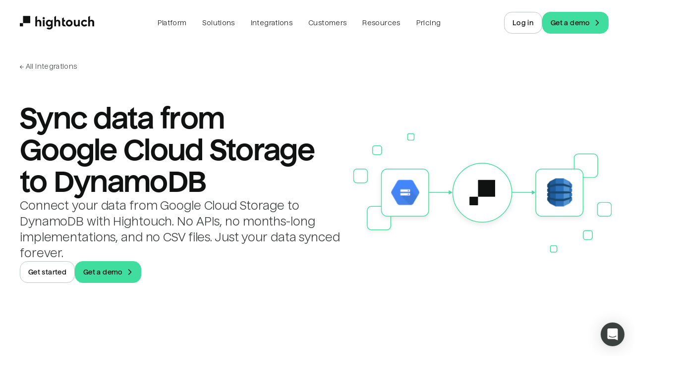

--- FILE ---
content_type: text/html; charset=utf-8
request_url: https://hightouch.com/integrations/gcs-source-to-dynamodb
body_size: 79997
content:
<!DOCTYPE html><html lang="en"><head><meta charSet="utf-8"/><meta name="viewport" content="width=device-width"/><title>Sync data from Google Cloud Storage to DynamoDB | Hightouch</title><meta name="robots" content="index,follow"/><meta name="description" content="Connect your data from Google Cloud Storage to DynamoDB with Hightouch. No APIs, no months-long implementations, and no CSV files. Just your data synced forever."/><meta name="twitter:card" content="summary_large_image"/><meta property="og:title" content="Sync data from Google Cloud Storage to DynamoDB"/><meta property="og:description" content="Connect your data from Google Cloud Storage to DynamoDB with Hightouch. No APIs, no months-long implementations, and no CSV files. Just your data synced forever."/><meta property="og:url" content="https://hightouch.com/integrations/gcs-source-to-dynamodb"/><meta property="og:type" content="website"/><meta property="og:image" content="https://hightouch.com/assets/meta.png"/><meta property="og:image:alt" content="Hightouch."/><meta property="og:image:width" content="1200"/><meta property="og:image:height" content="630"/><link rel="canonical" href="https://hightouch.com/integrations/gcs-source-to-dynamodb"/><meta name="next-head-count" content="15"/><link rel="shortcut icon" href="/favicon.ico?v=3"/><meta name="facebook-domain-verification" content="lekma23zmzly820tygl9vt9hw4rz6a"/><meta name="zoom-domain-verification" content="ZOOM_verify_cGvGa9zkmlRd85odiIfp3a"/><link rel="preload" href="/_next/static/css/2a3c57b147b57ffe.css?dpl=dpl_de6N8CMQTriv2iTC1tBNsKh2uGz9" as="style"/><link rel="stylesheet" href="/_next/static/css/2a3c57b147b57ffe.css?dpl=dpl_de6N8CMQTriv2iTC1tBNsKh2uGz9" data-n-p=""/><noscript data-n-css=""></noscript><script defer="" nomodule="" src="/_next/static/chunks/polyfills-c67a75d1b6f99dc8.js?dpl=dpl_de6N8CMQTriv2iTC1tBNsKh2uGz9"></script><script src="/third-party-scripts/mutiny.js" defer="" data-nscript="beforeInteractive"></script><script src="https://client-registry.mutinycdn.com/personalize/client/06886c201d74e25e.js" data-cfasync="false" defer="" data-nscript="beforeInteractive"></script><script src="/_next/static/chunks/webpack-fc04d2362b3fb7ba.js?dpl=dpl_de6N8CMQTriv2iTC1tBNsKh2uGz9" defer=""></script><script src="/_next/static/chunks/framework-b78bc773b89d3272.js?dpl=dpl_de6N8CMQTriv2iTC1tBNsKh2uGz9" defer=""></script><script src="/_next/static/chunks/main-2d57508c533d3ea1.js?dpl=dpl_de6N8CMQTriv2iTC1tBNsKh2uGz9" defer=""></script><script src="/_next/static/chunks/pages/_app-2607b05c0adf5eff.js?dpl=dpl_de6N8CMQTriv2iTC1tBNsKh2uGz9" defer=""></script><script src="/_next/static/chunks/6160-549f138a9c6442a7.js?dpl=dpl_de6N8CMQTriv2iTC1tBNsKh2uGz9" defer=""></script><script src="/_next/static/chunks/5230-1e95d4dd2ebe4298.js?dpl=dpl_de6N8CMQTriv2iTC1tBNsKh2uGz9" defer=""></script><script src="/_next/static/chunks/4702-88a527bceddcc86b.js?dpl=dpl_de6N8CMQTriv2iTC1tBNsKh2uGz9" defer=""></script><script src="/_next/static/chunks/4951-4ad6096a76322879.js?dpl=dpl_de6N8CMQTriv2iTC1tBNsKh2uGz9" defer=""></script><script src="/_next/static/chunks/1843-180eb51330825505.js?dpl=dpl_de6N8CMQTriv2iTC1tBNsKh2uGz9" defer=""></script><script src="/_next/static/chunks/8998-facf7096cbb99f7f.js?dpl=dpl_de6N8CMQTriv2iTC1tBNsKh2uGz9" defer=""></script><script src="/_next/static/chunks/873-8a7eba86062b2290.js?dpl=dpl_de6N8CMQTriv2iTC1tBNsKh2uGz9" defer=""></script><script src="/_next/static/chunks/3221-9f725104b099e6a4.js?dpl=dpl_de6N8CMQTriv2iTC1tBNsKh2uGz9" defer=""></script><script src="/_next/static/chunks/pages/integrations/connection/%5B...slugs%5D-987ba8970fdd8c05.js?dpl=dpl_de6N8CMQTriv2iTC1tBNsKh2uGz9" defer=""></script><script src="/_next/static/zO7IfCMS6j74sw9zRpBeK/_buildManifest.js?dpl=dpl_de6N8CMQTriv2iTC1tBNsKh2uGz9" defer=""></script><script src="/_next/static/zO7IfCMS6j74sw9zRpBeK/_ssgManifest.js?dpl=dpl_de6N8CMQTriv2iTC1tBNsKh2uGz9" defer=""></script></head><body><noscript><iframe src="https://www.googletagmanager.com/ns.html?id=GTM-T6NBFVM" height="0" width="0" style="display:none;visibility:hidden"></iframe></noscript><script id="chakra-script">!(function(){try{var a=function(c){var v="(prefers-color-scheme: dark)",h=window.matchMedia(v).matches?"dark":"light",r=c==="system"?h:c,o=document.documentElement,s=document.body,l="chakra-ui-light",d="chakra-ui-dark",i=r==="dark";return s.classList.add(i?d:l),s.classList.remove(i?l:d),o.style.colorScheme=r,o.dataset.theme=r,r},n=a,m="light",e="chakra-ui-color-mode",t=localStorage.getItem(e);t?a(t):localStorage.setItem(e,a(m))}catch(a){}})();</script><div id="__next"><link href="https://widget.intercom.io" rel="preconnect" crossorigin=""/><script>self.__wrap_n=self.__wrap_n||(self.CSS&&CSS.supports("text-wrap","balance")?1:2);self.__wrap_b=(e,n,t)=>{t=t||document.querySelector(`[data-br="${e}"]`);let r=t==null?void 0:t.parentElement;if(!r)return;let o=u=>t.style.maxWidth=u+"px";t.style.maxWidth="";let l=r.clientWidth,d=r.clientHeight,s=l/2-.25,a=l+.5,c;if(l){for(o(s),s=Math.max(t.scrollWidth,s);s+1<a;)c=Math.round((s+a)/2),o(c),r.clientHeight===d?a=c:s=c;o(a*n+l*(1-n))}t.__wrap_o||(typeof ResizeObserver!="undefined"?(t.__wrap_o=new ResizeObserver(()=>{self.__wrap_b(0,+t.dataset.brr,t)})).observe(r):process.env.NODE_ENV==="development"&&console.warn("The browser you are using does not support the ResizeObserver API. Please consider add polyfill for this API to avoid potential layout shifts or upgrade your browser. Read more: https://github.com/shuding/react-wrap-balancer#browser-support-information"))};</script><style data-emotion="css-global ike95r">:host,:root,[data-theme]{--chakra-ring-inset:var(--chakra-empty,/*!*/ /*!*/);--chakra-ring-offset-width:0px;--chakra-ring-offset-color:#fff;--chakra-ring-color:rgba(66, 153, 225, 0.6);--chakra-ring-offset-shadow:0 0 #0000;--chakra-ring-shadow:0 0 #0000;--chakra-space-x-reverse:0;--chakra-space-y-reverse:0;--chakra-colors-transparent:transparent;--chakra-colors-current:currentColor;--chakra-colors-black:#000000;--chakra-colors-white:#FFFFFF;--chakra-colors-whiteAlpha-50:rgba(255, 255, 255, 0.04);--chakra-colors-whiteAlpha-100:rgba(255, 255, 255, 0.06);--chakra-colors-whiteAlpha-200:rgba(255, 255, 255, 0.08);--chakra-colors-whiteAlpha-300:rgba(255, 255, 255, 0.16);--chakra-colors-whiteAlpha-400:rgba(255, 255, 255, 0.24);--chakra-colors-whiteAlpha-500:rgba(255, 255, 255, 0.36);--chakra-colors-whiteAlpha-600:rgba(255, 255, 255, 0.48);--chakra-colors-whiteAlpha-700:rgba(255, 255, 255, 0.64);--chakra-colors-whiteAlpha-800:rgba(255, 255, 255, 0.80);--chakra-colors-whiteAlpha-900:rgba(255, 255, 255, 0.92);--chakra-colors-blackAlpha-50:rgba(0, 0, 0, 0.04);--chakra-colors-blackAlpha-100:rgba(0, 0, 0, 0.06);--chakra-colors-blackAlpha-200:rgba(0, 0, 0, 0.08);--chakra-colors-blackAlpha-300:rgba(0, 0, 0, 0.16);--chakra-colors-blackAlpha-400:rgba(0, 0, 0, 0.24);--chakra-colors-blackAlpha-500:rgba(0, 0, 0, 0.36);--chakra-colors-blackAlpha-600:rgba(0, 0, 0, 0.48);--chakra-colors-blackAlpha-700:rgba(0, 0, 0, 0.64);--chakra-colors-blackAlpha-800:rgba(0, 0, 0, 0.80);--chakra-colors-blackAlpha-900:rgba(0, 0, 0, 0.92);--chakra-colors-gray-50:#F7FAFC;--chakra-colors-gray-100:#EDF2F7;--chakra-colors-gray-200:#E2E8F0;--chakra-colors-gray-300:#CBD5E0;--chakra-colors-gray-400:#A0AEC0;--chakra-colors-gray-500:#718096;--chakra-colors-gray-600:#4A5568;--chakra-colors-gray-700:#2D3748;--chakra-colors-gray-800:#1A202C;--chakra-colors-gray-900:#171923;--chakra-colors-red-50:#FFF5F5;--chakra-colors-red-100:#FED7D7;--chakra-colors-red-200:#FEB2B2;--chakra-colors-red-300:#FC8181;--chakra-colors-red-400:#F56565;--chakra-colors-red-500:#E53E3E;--chakra-colors-red-600:#C53030;--chakra-colors-red-700:#9B2C2C;--chakra-colors-red-800:#822727;--chakra-colors-red-900:#63171B;--chakra-colors-orange-50:#FFFAF0;--chakra-colors-orange-100:#FEEBC8;--chakra-colors-orange-200:#FBD38D;--chakra-colors-orange-300:#F6AD55;--chakra-colors-orange-400:#ED8936;--chakra-colors-orange-500:#DD6B20;--chakra-colors-orange-600:#C05621;--chakra-colors-orange-700:#9C4221;--chakra-colors-orange-800:#7B341E;--chakra-colors-orange-900:#652B19;--chakra-colors-yellow-50:#FFFFF0;--chakra-colors-yellow-100:#FEFCBF;--chakra-colors-yellow-200:#FAF089;--chakra-colors-yellow-300:#F6E05E;--chakra-colors-yellow-400:#ECC94B;--chakra-colors-yellow-500:#D69E2E;--chakra-colors-yellow-600:#B7791F;--chakra-colors-yellow-700:#975A16;--chakra-colors-yellow-800:#744210;--chakra-colors-yellow-900:#5F370E;--chakra-colors-green-50:#F0FFF4;--chakra-colors-green-100:#C6F6D5;--chakra-colors-green-200:#9AE6B4;--chakra-colors-green-300:#68D391;--chakra-colors-green-400:#48BB78;--chakra-colors-green-500:#38A169;--chakra-colors-green-600:#2F855A;--chakra-colors-green-700:#276749;--chakra-colors-green-800:#22543D;--chakra-colors-green-900:#1C4532;--chakra-colors-teal-50:#E6FFFA;--chakra-colors-teal-100:#B2F5EA;--chakra-colors-teal-200:#81E6D9;--chakra-colors-teal-300:#4FD1C5;--chakra-colors-teal-400:#38B2AC;--chakra-colors-teal-500:#319795;--chakra-colors-teal-600:#2C7A7B;--chakra-colors-teal-700:#285E61;--chakra-colors-teal-800:#234E52;--chakra-colors-teal-900:#1D4044;--chakra-colors-blue-50:#ebf8ff;--chakra-colors-blue-100:#bee3f8;--chakra-colors-blue-200:#90cdf4;--chakra-colors-blue-300:#63b3ed;--chakra-colors-blue-400:#4299e1;--chakra-colors-blue-500:#3182ce;--chakra-colors-blue-600:#2b6cb0;--chakra-colors-blue-700:#2c5282;--chakra-colors-blue-800:#2a4365;--chakra-colors-blue-900:#1A365D;--chakra-colors-cyan-50:#EDFDFD;--chakra-colors-cyan-100:#C4F1F9;--chakra-colors-cyan-200:#9DECF9;--chakra-colors-cyan-300:#76E4F7;--chakra-colors-cyan-400:#0BC5EA;--chakra-colors-cyan-500:#00B5D8;--chakra-colors-cyan-600:#00A3C4;--chakra-colors-cyan-700:#0987A0;--chakra-colors-cyan-800:#086F83;--chakra-colors-cyan-900:#065666;--chakra-colors-purple-50:#FAF5FF;--chakra-colors-purple-100:#E9D8FD;--chakra-colors-purple-200:#D6BCFA;--chakra-colors-purple-300:#B794F4;--chakra-colors-purple-400:#9F7AEA;--chakra-colors-purple-500:#805AD5;--chakra-colors-purple-600:#6B46C1;--chakra-colors-purple-700:#553C9A;--chakra-colors-purple-800:#44337A;--chakra-colors-purple-900:#322659;--chakra-colors-pink-50:#FFF5F7;--chakra-colors-pink-100:#FED7E2;--chakra-colors-pink-200:#FBB6CE;--chakra-colors-pink-300:#F687B3;--chakra-colors-pink-400:#ED64A6;--chakra-colors-pink-500:#D53F8C;--chakra-colors-pink-600:#B83280;--chakra-colors-pink-700:#97266D;--chakra-colors-pink-800:#702459;--chakra-colors-pink-900:#521B41;--chakra-colors-linkedin-50:#E8F4F9;--chakra-colors-linkedin-100:#CFEDFB;--chakra-colors-linkedin-200:#9BDAF3;--chakra-colors-linkedin-300:#68C7EC;--chakra-colors-linkedin-400:#34B3E4;--chakra-colors-linkedin-500:#00A0DC;--chakra-colors-linkedin-600:#008CC9;--chakra-colors-linkedin-700:#0077B5;--chakra-colors-linkedin-800:#005E93;--chakra-colors-linkedin-900:#004471;--chakra-colors-facebook-50:#E8F4F9;--chakra-colors-facebook-100:#D9DEE9;--chakra-colors-facebook-200:#B7C2DA;--chakra-colors-facebook-300:#6482C0;--chakra-colors-facebook-400:#4267B2;--chakra-colors-facebook-500:#385898;--chakra-colors-facebook-600:#314E89;--chakra-colors-facebook-700:#29487D;--chakra-colors-facebook-800:#223B67;--chakra-colors-facebook-900:#1E355B;--chakra-colors-messenger-50:#D0E6FF;--chakra-colors-messenger-100:#B9DAFF;--chakra-colors-messenger-200:#A2CDFF;--chakra-colors-messenger-300:#7AB8FF;--chakra-colors-messenger-400:#2E90FF;--chakra-colors-messenger-500:#0078FF;--chakra-colors-messenger-600:#0063D1;--chakra-colors-messenger-700:#0052AC;--chakra-colors-messenger-800:#003C7E;--chakra-colors-messenger-900:#002C5C;--chakra-colors-whatsapp-50:#dffeec;--chakra-colors-whatsapp-100:#b9f5d0;--chakra-colors-whatsapp-200:#90edb3;--chakra-colors-whatsapp-300:#65e495;--chakra-colors-whatsapp-400:#3cdd78;--chakra-colors-whatsapp-500:#22c35e;--chakra-colors-whatsapp-600:#179848;--chakra-colors-whatsapp-700:#0c6c33;--chakra-colors-whatsapp-800:#01421c;--chakra-colors-whatsapp-900:#001803;--chakra-colors-twitter-50:#E5F4FD;--chakra-colors-twitter-100:#C8E9FB;--chakra-colors-twitter-200:#A8DCFA;--chakra-colors-twitter-300:#83CDF7;--chakra-colors-twitter-400:#57BBF5;--chakra-colors-twitter-500:#1DA1F2;--chakra-colors-twitter-600:#1A94DA;--chakra-colors-twitter-700:#1681BF;--chakra-colors-twitter-800:#136B9E;--chakra-colors-twitter-900:#0D4D71;--chakra-colors-telegram-50:#E3F2F9;--chakra-colors-telegram-100:#C5E4F3;--chakra-colors-telegram-200:#A2D4EC;--chakra-colors-telegram-300:#7AC1E4;--chakra-colors-telegram-400:#47A9DA;--chakra-colors-telegram-500:#0088CC;--chakra-colors-telegram-600:#007AB8;--chakra-colors-telegram-700:#006BA1;--chakra-colors-telegram-800:#005885;--chakra-colors-telegram-900:#003F5E;--chakra-colors-new-red-50:#FFF4F4;--chakra-colors-new-red-150:#FEE4E3;--chakra-colors-new-red-300:#FEB1B5;--chakra-colors-new-red-500:#F85D3E;--chakra-colors-new-red-700:#DE2D22;--chakra-colors-new-red-900:#76230E;--chakra-colors-new-red-950:#2B0205;--chakra-colors-new-yellow-50:#FFF6E4;--chakra-colors-new-yellow-150:#FEE6CA;--chakra-colors-new-yellow-300:#F9BA3E;--chakra-colors-new-yellow-500:#DB752C;--chakra-colors-new-yellow-700:#BA5821;--chakra-colors-new-yellow-900:#65320E;--chakra-colors-new-yellow-950:#240802;--chakra-colors-new-green-50:#E3FCEE;--chakra-colors-new-green-150:#B2F9D4;--chakra-colors-new-green-300:#40DE9E;--chakra-colors-new-green-500:#2EA281;--chakra-colors-new-green-700:#228457;--chakra-colors-new-green-900:#0F492E;--chakra-colors-new-green-950:#021504;--chakra-colors-new-blue-50:#EBF9FC;--chakra-colors-new-blue-150:#CCF0F9;--chakra-colors-new-blue-300:#8BCDF0;--chakra-colors-new-blue-500:#3498DA;--chakra-colors-new-blue-700:#2D71DC;--chakra-colors-new-blue-900:#153E7E;--chakra-colors-new-blue-950:#02131B;--chakra-colors-new-violet-50:#F9F5FF;--chakra-colors-new-violet-150:#EAE7FE;--chakra-colors-new-violet-300:#C6BFF1;--chakra-colors-new-violet-500:#9280F4;--chakra-colors-new-violet-700:#765BF0;--chakra-colors-new-violet-900:#421BB0;--chakra-colors-new-violet-950:#12043E;--chakra-colors-new-gray-50:#F3F7F5;--chakra-colors-new-gray-150:#E4ECE7;--chakra-colors-new-gray-300:#BDC7C2;--chakra-colors-new-gray-500:#88938D;--chakra-colors-new-gray-700:#6D7772;--chakra-colors-new-gray-900:#3B413E;--chakra-colors-new-gray-950:#101111;--chakra-colors-product-teal-50:oklch(0.98 0.0174 209.43);--chakra-colors-product-teal-100:oklch(0.9637 0.0326 212.04);--chakra-colors-product-teal-200:oklch(0.9125 0.0507 210.29);--chakra-colors-product-teal-300:oklch(0.8419 0.0658 213.26);--chakra-colors-product-teal-400:oklch(0.7487 0.1036 211.39);--chakra-colors-product-teal-500:oklch(0.5972 0.131 213.44);--chakra-colors-product-teal-600:oklch(0.5243 0.1143 214.28);--chakra-colors-product-teal-700:oklch(0.4668 0.0943 213.73);--chakra-colors-product-teal-800:oklch(0.4025 0.0826 212);--chakra-colors-product-teal-900:oklch(0.3427 0.071 210.27);--chakra-colors-product-yellow-50:oklch(0.9871 0.0239 94.52);--chakra-colors-product-yellow-100:oklch(0.9639 0.0686 97);--chakra-colors-product-yellow-200:oklch(0.9249 0.1183 97.1);--chakra-colors-product-yellow-300:oklch(0.8788 0.148 92.73);--chakra-colors-product-yellow-400:oklch(0.8266 0.1731 86.1);--chakra-colors-product-yellow-500:oklch(0.7659 0.1668 71.73);--chakra-colors-product-yellow-600:oklch(0.6392 0.1581 60.07);--chakra-colors-product-yellow-700:oklch(0.548 0.148 50.76);--chakra-colors-product-yellow-800:oklch(0.4672 0.1315 48.45);--chakra-colors-product-yellow-900:oklch(0.3748 0.1115 47.49);--chakra-colors-product-red-50:oklch(96.91% 0.015 17.42);--chakra-colors-product-red-100:oklch(90.23% 0.050764487400613734 18.134245085608146);--chakra-colors-product-red-200:oklch(83.48% 0.09155694161436399 18.345986095067442);--chakra-colors-product-red-300:oklch(76.76% 0.1379562554882739 18.596481624165502);--chakra-colors-product-red-400:oklch(70.13% 0.19088395210545106 18.65430749379855);--chakra-colors-product-red-500:oklch(63.33% 0.213 18.7);--chakra-colors-product-red-600:oklch(54.91% 0.22 18.59);--chakra-colors-product-red-700:oklch(43.46% 0.174 18.79);--chakra-colors-product-red-800:oklch(31.64% 0.12686925279130523 18.9842584108985);--chakra-colors-product-red-900:oklch(21.08% 0.08451422681622453 18.772611548125568);--chakra-colors-product-gray-50:oklch(98.51% 0 355);--chakra-colors-product-gray-100:oklch(97.02% 0 355);--chakra-colors-product-gray-200:oklch(94.01% 0 0);--chakra-colors-product-gray-300:oklch(90.24% 0.0025 345.22);--chakra-colors-product-gray-400:oklch(81.84% 0.0057 3.37);--chakra-colors-product-gray-500:oklch(63.8% 0.0061 3.44);--chakra-colors-product-gray-600:oklch(50.59% 0.0082 355.05);--chakra-colors-product-gray-700:oklch(40.77% 0.0031 345.34);--chakra-colors-product-gray-800:oklch(30.18% 0.004 355);--chakra-colors-product-gray-900:oklch(23.34% 0.004 355);--chakra-colors-product-green-50:oklch(0.96 0.0148 158.25);--chakra-colors-product-green-100:oklch(0.9298 0.0478 156.56);--chakra-colors-product-green-200:oklch(0.856 0.0977 154.31);--chakra-colors-product-green-300:oklch(0.7761 0.1295 152.9);--chakra-colors-product-green-400:oklch(0.6717 0.1422 153.17);--chakra-colors-product-green-500:oklch(0.5904 0.1616 152.22);--chakra-colors-product-green-600:oklch(0.4551 0.1329 155.25);--chakra-colors-product-green-700:oklch(0.3832 0.1031 156.41);--chakra-colors-product-green-800:oklch(0.3277 0.0924 157.43);--chakra-colors-product-green-900:oklch(0.3034 0.0685 169.68);--chakra-colors-product-blue-50:oklch(0.9709 0.0125 255.5);--chakra-colors-product-blue-100:oklch(0.9338 0.0348 259.59);--chakra-colors-product-blue-200:oklch(0.883 0.0625 259.03);--chakra-colors-product-blue-300:oklch(0.8115 0.0996 256.56);--chakra-colors-product-blue-400:oklch(0.707 0.158 259.16);--chakra-colors-product-blue-500:oklch(0.6199 0.2108 263.3);--chakra-colors-product-blue-600:oklch(0.5178 0.2286 265.2);--chakra-colors-product-blue-700:oklch(0.4803 0.2313 266.03);--chakra-colors-product-blue-800:oklch(0.4043 0.2004 267.27);--chakra-colors-product-blue-900:oklch(0.321 0.1378 267.64);--chakra-colors-product-purple-50:oklch(0.9575 0.0114 308.33);--chakra-colors-product-purple-100:oklch(0.8997 0.0245 306.94);--chakra-colors-product-purple-200:oklch(0.8076 0.0506 307.77);--chakra-colors-product-purple-300:oklch(0.727 0.0731 307.34);--chakra-colors-product-purple-400:oklch(0.6511 0.0936 307.59);--chakra-colors-product-purple-500:oklch(0.5972 0.1079 307.75);--chakra-colors-product-purple-600:oklch(0.524 0.1061 307.91);--chakra-colors-product-purple-700:oklch(0.4362 0.0889 307.9);--chakra-colors-product-purple-800:oklch(0.3393 0.0694 308.56);--chakra-colors-product-purple-900:oklch(0.2977 0.0622 308.08);--chakra-colors-product-pink-50:oklch(97.18% 0.011 339.33);--chakra-colors-product-pink-100:oklch(94.76% 0.023 338.62);--chakra-colors-product-pink-200:oklch(89.55% 0.051 340.45);--chakra-colors-product-pink-300:oklch(81.57% 0.1 343.67);--chakra-colors-product-pink-400:oklch(70.56% 0.171 347.84);--chakra-colors-product-pink-500:oklch(64.07% 0.205 352.56);--chakra-colors-product-pink-600:oklch(57.55% 0.214 359.48);--chakra-colors-product-pink-700:oklch(51.08% 0.191 2.82);--chakra-colors-product-pink-800:oklch(44.62% 0.16 2.77);--chakra-colors-product-pink-900:oklch(39.84% 0.13 1.02);--chakra-colors-product-orange-50:oklch(98.1% 0.015 80.71);--chakra-colors-product-orange-100:oklch(95.42% 0.034 80.31);--chakra-colors-product-orange-200:oklch(89.96% 0.083 73.51);--chakra-colors-product-orange-300:oklch(83.26% 0.134 68.84);--chakra-colors-product-orange-400:oklch(74.21% 0.173 57.75);--chakra-colors-product-orange-500:oklch(69.47% 0.196 49.2);--chakra-colors-product-orange-600:oklch(63.37% 0.196 42.09);--chakra-colors-product-orange-700:oklch(54.13% 0.178 39.62);--chakra-colors-product-orange-800:oklch(46.06% 0.155 38.44);--chakra-colors-product-orange-900:oklch(36.7% 0.123 39.51);--chakra-colors-product-indigo-50:oklch(94.96% 0.023 291.37);--chakra-colors-product-indigo-100:oklch(91.63% 0.042 291.47);--chakra-colors-product-indigo-200:oklch(84.1% 0.075 290.63);--chakra-colors-product-indigo-300:oklch(78.42% 0.091 290.6);--chakra-colors-product-indigo-400:oklch(67.89% 0.122 289.83);--chakra-colors-product-indigo-500:oklch(57.6% 0.135 289.1);--chakra-colors-product-indigo-600:oklch(46.86% 0.135 287.37);--chakra-colors-product-indigo-700:oklch(38.9% 0.124 288.18);--chakra-colors-product-indigo-800:oklch(31.66% 0.099 289.01);--chakra-colors-product-indigo-900:oklch(20.7% 0.108 289.18);--chakra-colors-brand-text-light:#101111;--chakra-colors-brand-text-dark:#F3F7F5;--chakra-colors-brand-textSecondary-light:#3B413E;--chakra-colors-brand-textSecondary-dark:#E4ECE7;--chakra-colors-brand-textTertiary-light:#3B413E;--chakra-colors-brand-textTertiary-dark:#E4ECE7;--chakra-colors-brand-background-light:white;--chakra-colors-brand-background-dark:#101111;--chakra-colors-brand-backgroundSecondary-light:#F3F7F5;--chakra-colors-brand-backgroundSecondary-dark:#3B413E;--chakra-colors-brand-border-extraLight:#E4ECE7;--chakra-colors-brand-border-light:#BDC7C2;--chakra-colors-brand-border-dark:#88938D;--chakra-colors-brand-header-border-light:rgba(59, 65, 62, 0.17);--chakra-colors-brand-header-border-dark:rgba(255, 255, 255, 0.1);--chakra-colors-brand-header-backgroundSecondary-light:rgba(255, 255, 255, 0.60);--chakra-colors-brand-header-backgroundSecondary-dark:rgba(255, 255, 255, 0.06);--chakra-colors-brand-header-backgroundTertiary-light:rgba(255, 255, 255, 0.30);--chakra-colors-brand-header-backgroundTertiary-dark:rgba(255, 255, 255, 0.12);--chakra-colors-brand-accent-primary:#40DE9E;--chakra-colors-brand-accent-secondary:#2EA281;--chakra-colors-brand-accent-compliment:#101111;--chakra-colors-brand-logo-light:#101111;--chakra-colors-brand-logo-dark:#ffffff;--chakra-colors-brand-black:#000000;--chakra-colors-brand-white:#ffffff;--chakra-colors-brand-error:#DE2D22;--chakra-colors-brand-success:#2EA281;--chakra-colors-tools-snowflake:#29B5E8;--chakra-colors-tools-databricks:#ED3C2C;--chakra-colors-tools-bigquery:#669DF6;--chakra-colors-tools-redshift:#0096fa;--chakra-colors-tools-generic:#40DE9E;--chakra-colors-wmg:#0032A0;--chakra-colors-cars:#65299D;--chakra-colors-chime:#1EC677;--chakra-colors-intelycare:#E5098C;--chakra-colors-ramp:#787868;--chakra-colors-lucidchart:#282c33;--chakra-colors-gorgias:#fc8165;--chakra-colors-chalhoub:#618eb4;--chakra-colors-wellthy:#E12723;--chakra-colors-mews:#ff5e64;--chakra-colors-prestashop:#a4dbe8;--chakra-colors-circleci:#049b4a;--chakra-colors-retool:#6875d9;--chakra-colors-vendr:#5e2df5;--chakra-colors-blend:#00146b;--chakra-colors-nandos:#eb3f56;--chakra-colors-zeplin:#ee6723;--chakra-colors-gosite:#0058ff;--chakra-colors-seesaw:#1b70c0;--chakra-colors-auto-trader:#222B5E;--chakra-colors-on-deck:#315be8;--chakra-colors-compare-club:#0ac16a;--chakra-colors-the-zebra:#574cfa;--chakra-colors-petsmart:#cd303b;--chakra-colors-weight-watchers:#3C34E5;--chakra-borders-none:0;--chakra-borders-1px:1px solid;--chakra-borders-2px:2px solid;--chakra-borders-4px:4px solid;--chakra-borders-8px:8px solid;--chakra-fonts-heading:'Nuckle',sans-serif;--chakra-fonts-body:'Nuckle',sans-serif;--chakra-fonts-mono:'Roboto Mono',monospace;--chakra-fonts-inter:'Inter',sans-serif;--chakra-fontSizes-3xs:0.45rem;--chakra-fontSizes-2xs:0.625rem;--chakra-fontSizes-xs:12px;--chakra-fontSizes-sm:14px;--chakra-fontSizes-md:16px;--chakra-fontSizes-lg:18px;--chakra-fontSizes-xl:22px;--chakra-fontSizes-2xl:26px;--chakra-fontSizes-3xl:32px;--chakra-fontSizes-4xl:40px;--chakra-fontSizes-5xl:46px;--chakra-fontSizes-6xl:54px;--chakra-fontSizes-7xl:64px;--chakra-fontSizes-8xl:6rem;--chakra-fontSizes-9xl:8rem;--chakra-fontSizes-brand-2xs:0.573125rem;--chakra-fontSizes-brand-xs:0.6875rem;--chakra-fontSizes-brand-sm:0.825rem;--chakra-fontSizes-brand-base:0.9375rem;--chakra-fontSizes-brand-md:1.0875rem;--chakra-fontSizes-brand-lg:1.188125rem;--chakra-fontSizes-brand-xl:1.425625rem;--chakra-fontSizes-brand-2xl:1.710625rem;--chakra-fontSizes-brand-3xl:2.053125rem;--chakra-fontSizes-brand-4xl:2.46375rem;--chakra-fontSizes-brand-5xl:2.95625rem;--chakra-fontSizes-brand-6xl:3.5475rem;--chakra-fontSizes-brand-7xl:4.256875rem;--chakra-fontSizes-brand-8xl:5.108125rem;--chakra-fontWeights-hairline:100;--chakra-fontWeights-thin:200;--chakra-fontWeights-light:300;--chakra-fontWeights-normal:400;--chakra-fontWeights-medium:500;--chakra-fontWeights-semibold:600;--chakra-fontWeights-bold:700;--chakra-fontWeights-extrabold:800;--chakra-fontWeights-black:900;--chakra-letterSpacings-tighter:-0.05em;--chakra-letterSpacings-tight:-0.025em;--chakra-letterSpacings-normal:0;--chakra-letterSpacings-wide:0.025em;--chakra-letterSpacings-wider:0.05em;--chakra-letterSpacings-widest:0.1em;--chakra-lineHeights-3:.75rem;--chakra-lineHeights-4:1rem;--chakra-lineHeights-5:1.25rem;--chakra-lineHeights-6:1.5rem;--chakra-lineHeights-7:1.75rem;--chakra-lineHeights-8:2rem;--chakra-lineHeights-9:2.25rem;--chakra-lineHeights-10:2.5rem;--chakra-lineHeights-12:0.75rem;--chakra-lineHeights-14:0.875rem;--chakra-lineHeights-16:1rem;--chakra-lineHeights-20:1.25rem;--chakra-lineHeights-24:1.5rem;--chakra-lineHeights-28:1.75rem;--chakra-lineHeights-32:2rem;--chakra-lineHeights-40:2.5rem;--chakra-lineHeights-48:3rem;--chakra-lineHeights-56:3.5rem;--chakra-lineHeights-64:4rem;--chakra-lineHeights-72:4.5rem;--chakra-lineHeights-84:5.25rem;--chakra-lineHeights-normal:normal;--chakra-lineHeights-none:1;--chakra-lineHeights-shorter:1.25;--chakra-lineHeights-short:1.375;--chakra-lineHeights-base:1.5;--chakra-lineHeights-tall:1.625;--chakra-lineHeights-taller:2;--chakra-radii-none:0;--chakra-radii-sm:0.125rem;--chakra-radii-base:1rem;--chakra-radii-md:0.375rem;--chakra-radii-lg:0.5rem;--chakra-radii-xl:0.75rem;--chakra-radii-2xl:1rem;--chakra-radii-3xl:1.5rem;--chakra-radii-full:9999px;--chakra-radii-tiniest:0.125rem;--chakra-radii-tinier:0.25rem;--chakra-radii-tiny:0.5rem;--chakra-radii-smallest:0.75rem;--chakra-radii-smaller:1rem;--chakra-radii-small:1.5rem;--chakra-radii-big:2rem;--chakra-radii-bigger:2.5rem;--chakra-radii-biggest:4rem;--chakra-radii-huge:6rem;--chakra-radii-huger:8rem;--chakra-radii-hugest:10rem;--chakra-radii-containerPx-mobile:1rem;--chakra-radii-containerPx-tablet:2.5rem;--chakra-radii-containerPx-desktop:4rem;--chakra-radii-containerPx-ultraWide:6rem;--chakra-radii-sectionSpacingY-base:6rem;--chakra-radii-sectionSpacingY-md:10rem;--chakra-space-1:0.25rem;--chakra-space-2:0.5rem;--chakra-space-3:0.75rem;--chakra-space-4:1rem;--chakra-space-5:1.25rem;--chakra-space-6:1.5rem;--chakra-space-7:1.75rem;--chakra-space-8:2rem;--chakra-space-9:2.25rem;--chakra-space-10:2.5rem;--chakra-space-12:3rem;--chakra-space-14:3.5rem;--chakra-space-16:4rem;--chakra-space-20:5rem;--chakra-space-24:6rem;--chakra-space-28:7rem;--chakra-space-32:8rem;--chakra-space-36:9rem;--chakra-space-40:10rem;--chakra-space-44:11rem;--chakra-space-48:12rem;--chakra-space-52:13rem;--chakra-space-56:14rem;--chakra-space-60:15rem;--chakra-space-64:16rem;--chakra-space-72:18rem;--chakra-space-80:20rem;--chakra-space-96:24rem;--chakra-space-px:1px;--chakra-space-0-5:0.125rem;--chakra-space-1-5:0.375rem;--chakra-space-2-5:0.625rem;--chakra-space-3-5:0.875rem;--chakra-space-tiniest:0.125rem;--chakra-space-tinier:0.25rem;--chakra-space-tiny:0.5rem;--chakra-space-smallest:0.75rem;--chakra-space-smaller:1rem;--chakra-space-small:1.5rem;--chakra-space-big:2rem;--chakra-space-bigger:2.5rem;--chakra-space-biggest:4rem;--chakra-space-huge:6rem;--chakra-space-huger:8rem;--chakra-space-hugest:10rem;--chakra-space-containerPx-mobile:1rem;--chakra-space-containerPx-tablet:2.5rem;--chakra-space-containerPx-desktop:4rem;--chakra-space-containerPx-ultraWide:6rem;--chakra-space-sectionSpacingY-base:6rem;--chakra-space-sectionSpacingY-md:10rem;--chakra-shadows-xs:0px 1px 2px 0px rgba(16, 24, 40, 0.06),0px 1px 3px 0px rgba(16, 24, 40, 0.10);--chakra-shadows-sm:0px 1.885px 1.885px 0px rgba(0, 0, 0, 0.02),0px 3.77px 3.77px 0px rgba(0, 0, 0, 0.04),0px 11.31px 22.621px 0px rgba(0, 0, 0, 0.04);--chakra-shadows-base:0px 2px 12px 0px rgba(0, 0, 0, 0.08);--chakra-shadows-md:0px 34.807px 20.627px 0px rgba(0, 0, 0, 0.02),0px 15.47px 15.47px 0px rgba(0, 0, 0, 0.04),0px 3.867px 7.735px 0px rgba(0, 0, 0, 0.05);--chakra-shadows-lg:0px 29px 38px 0px rgba(0, 0, 0, 0.07),0px 14.681px 16.566px 0px rgba(0, 0, 0, 0.05),0px 5.8px 6.175px 0px rgba(0, 0, 0, 0.04),0px 1.269px 2.197px 0px rgba(0, 0, 0, 0.02);--chakra-shadows-xl:0px 100px 80px 0px rgba(0, 0, 0, 0.15),0px 64.815px 46.852px 0px rgba(0, 0, 0, 0.11),0px 38.519px 25.481px 0px rgba(0, 0, 0, 0.09),0px 20px 13px 0px rgba(0, 0, 0, 0.08),0px 8.148px 6.519px 0px rgba(0, 0, 0, 0.06),0px 1.852px 3.148px 0px rgba(0, 0, 0, 0.04);--chakra-shadows-2xl:0 25px 50px -12px rgba(0, 0, 0, 0.25);--chakra-shadows-outline:0px 0px 0px 2px #40DE9E;--chakra-shadows-inner:inset 0 2px 4px 0 rgba(0,0,0,0.06);--chakra-shadows-none:none;--chakra-shadows-dark-lg:rgba(0, 0, 0, 0.1) 0px 0px 0px 1px,rgba(0, 0, 0, 0.2) 0px 5px 10px,rgba(0, 0, 0, 0.4) 0px 15px 40px;--chakra-shadows-card:0px -1px 6px 0px rgba(0, 0, 0, 0.05),0px 12px 12px 0px rgba(0, 0, 0, 0.04),0px 27px 16px 0px rgba(0, 0, 0, 0.02),0px 47px 19px 0px rgba(0, 0, 0, 0.01);--chakra-shadows-linkCardOutline:0px 0px 0px 2px #40DE9E,0px -1px 6px 0px rgba(0, 0, 0, 0.05),0px 12px 12px 0px rgba(0, 0, 0, 0.04),0px 27px 16px 0px rgba(0, 0, 0, 0.02),0px 47px 19px 0px rgba(0, 0, 0, 0.01);--chakra-shadows-outlineRed:0px 0px 0px 2px #F85D3E;--chakra-shadows-hoverTranslateY-md:0px 54.807px 40.627px 0px rgba(0, 0, 0, 0.02),0px 35.47px 25.47px 0px rgba(0, 0, 0, 0.04),0px 23.867px 17.735px 0px rgba(0, 0, 0, 0.05);--chakra-shadows-hoverTranslateY-card:0px 7px 16px 0px rgba(0, 0, 0, 0.05),0px 20px 22px 0px rgba(0, 0, 0, 0.04),0px 35px 26px 0px rgba(0, 0, 0, 0.02),0px 55px 29px 0px rgba(0, 0, 0, 0.01);--chakra-sizes-1:0.25rem;--chakra-sizes-2:0.5rem;--chakra-sizes-3:0.75rem;--chakra-sizes-4:1rem;--chakra-sizes-5:1.25rem;--chakra-sizes-6:1.5rem;--chakra-sizes-7:1.75rem;--chakra-sizes-8:2rem;--chakra-sizes-9:2.25rem;--chakra-sizes-10:2.5rem;--chakra-sizes-12:3rem;--chakra-sizes-14:3.5rem;--chakra-sizes-16:4rem;--chakra-sizes-20:5rem;--chakra-sizes-24:6rem;--chakra-sizes-28:7rem;--chakra-sizes-32:8rem;--chakra-sizes-36:9rem;--chakra-sizes-40:10rem;--chakra-sizes-44:11rem;--chakra-sizes-48:12rem;--chakra-sizes-52:13rem;--chakra-sizes-56:14rem;--chakra-sizes-60:15rem;--chakra-sizes-64:16rem;--chakra-sizes-72:18rem;--chakra-sizes-80:20rem;--chakra-sizes-96:24rem;--chakra-sizes-px:1px;--chakra-sizes-0-5:0.125rem;--chakra-sizes-1-5:0.375rem;--chakra-sizes-2-5:0.625rem;--chakra-sizes-3-5:0.875rem;--chakra-sizes-max:max-content;--chakra-sizes-min:min-content;--chakra-sizes-full:100%;--chakra-sizes-3xs:14rem;--chakra-sizes-2xs:16rem;--chakra-sizes-xs:20rem;--chakra-sizes-sm:24rem;--chakra-sizes-md:28rem;--chakra-sizes-lg:32rem;--chakra-sizes-xl:36rem;--chakra-sizes-2xl:42rem;--chakra-sizes-3xl:48rem;--chakra-sizes-4xl:56rem;--chakra-sizes-5xl:64rem;--chakra-sizes-6xl:72rem;--chakra-sizes-7xl:80rem;--chakra-sizes-8xl:90rem;--chakra-sizes-prose:60ch;--chakra-sizes-container-sm:640px;--chakra-sizes-container-md:768px;--chakra-sizes-container-lg:1024px;--chakra-sizes-container-xl:1280px;--chakra-sizes-container-article:824px;--chakra-sizes-container-section:1200px;--chakra-sizes-container-page:1440px;--chakra-sizes-tiniest:0.125rem;--chakra-sizes-tinier:0.25rem;--chakra-sizes-tiny:0.5rem;--chakra-sizes-smallest:0.75rem;--chakra-sizes-smaller:1rem;--chakra-sizes-small:1.5rem;--chakra-sizes-big:2rem;--chakra-sizes-bigger:2.5rem;--chakra-sizes-biggest:4rem;--chakra-sizes-huge:6rem;--chakra-sizes-huger:8rem;--chakra-sizes-hugest:10rem;--chakra-sizes-containerPx-mobile:1rem;--chakra-sizes-containerPx-tablet:2.5rem;--chakra-sizes-containerPx-desktop:4rem;--chakra-sizes-containerPx-ultraWide:6rem;--chakra-sizes-sectionSpacingY-base:6rem;--chakra-sizes-sectionSpacingY-md:10rem;--chakra-sizes-icon-xs:0.75rem;--chakra-sizes-icon-sm:1rem;--chakra-sizes-icon-md:1.25rem;--chakra-sizes-icon-lg:1.5rem;--chakra-sizes-icon-xl:2rem;--chakra-sizes-icon-2xl:3rem;--chakra-sizes-icon-3xl:4rem;--chakra-sizes-cardMaxW:460px;--chakra-sizes-mediaMaxW-mobile:460px;--chakra-sizes-section:1320px;--chakra-zIndices-hide:-1;--chakra-zIndices-auto:auto;--chakra-zIndices-base:0;--chakra-zIndices-docked:10;--chakra-zIndices-dropdown:1000;--chakra-zIndices-sticky:1100;--chakra-zIndices-banner:1200;--chakra-zIndices-overlay:1300;--chakra-zIndices-modal:1400;--chakra-zIndices-popover:1500;--chakra-zIndices-skipLink:1600;--chakra-zIndices-toast:1700;--chakra-zIndices-tooltip:1800;--chakra-transition-property-common:background-color,border-color,color,fill,stroke,opacity,box-shadow,transform;--chakra-transition-property-colors:background-color,border-color,color,fill,stroke;--chakra-transition-property-dimensions:width,height;--chakra-transition-property-position:left,right,top,bottom;--chakra-transition-property-background:background-color,background-image,background-position;--chakra-transition-easing-ease-in:cubic-bezier(0.4, 0, 1, 1);--chakra-transition-easing-ease-out:cubic-bezier(0, 0, 0.2, 1);--chakra-transition-easing-ease-in-out:cubic-bezier(0.4, 0, 0.2, 1);--chakra-transition-duration-ultra-fast:50ms;--chakra-transition-duration-faster:100ms;--chakra-transition-duration-fast:150ms;--chakra-transition-duration-normal:200ms;--chakra-transition-duration-slow:300ms;--chakra-transition-duration-slower:400ms;--chakra-transition-duration-ultra-slow:500ms;--chakra-blur-none:0;--chakra-blur-sm:4px;--chakra-blur-base:8px;--chakra-blur-md:12px;--chakra-blur-lg:16px;--chakra-blur-xl:24px;--chakra-blur-2xl:40px;--chakra-blur-3xl:64px;}.chakra-ui-light :host:not([data-theme]),.chakra-ui-light :root:not([data-theme]),.chakra-ui-light [data-theme]:not([data-theme]),[data-theme=light] :host:not([data-theme]),[data-theme=light] :root:not([data-theme]),[data-theme=light] [data-theme]:not([data-theme]),:host[data-theme=light],:root[data-theme=light],[data-theme][data-theme=light]{--chakra-colors-chakra-body-text:var(--chakra-colors-gray-800);--chakra-colors-chakra-body-bg:var(--chakra-colors-white);--chakra-colors-chakra-border-color:var(--chakra-colors-gray-200);--chakra-colors-chakra-inverse-text:var(--chakra-colors-white);--chakra-colors-chakra-subtle-bg:var(--chakra-colors-gray-100);--chakra-colors-chakra-subtle-text:var(--chakra-colors-gray-600);--chakra-colors-chakra-placeholder-color:var(--chakra-colors-gray-500);}.chakra-ui-dark :host:not([data-theme]),.chakra-ui-dark :root:not([data-theme]),.chakra-ui-dark [data-theme]:not([data-theme]),[data-theme=dark] :host:not([data-theme]),[data-theme=dark] :root:not([data-theme]),[data-theme=dark] [data-theme]:not([data-theme]),:host[data-theme=dark],:root[data-theme=dark],[data-theme][data-theme=dark]{--chakra-colors-chakra-body-text:var(--chakra-colors-whiteAlpha-900);--chakra-colors-chakra-body-bg:var(--chakra-colors-gray-800);--chakra-colors-chakra-border-color:var(--chakra-colors-whiteAlpha-300);--chakra-colors-chakra-inverse-text:var(--chakra-colors-gray-800);--chakra-colors-chakra-subtle-bg:var(--chakra-colors-gray-700);--chakra-colors-chakra-subtle-text:var(--chakra-colors-gray-400);--chakra-colors-chakra-placeholder-color:var(--chakra-colors-whiteAlpha-400);}</style><style data-emotion="css-global 1orvvh0">html{line-height:1.5;-webkit-text-size-adjust:100%;font-family:system-ui,sans-serif;-webkit-font-smoothing:antialiased;text-rendering:optimizeLegibility;-moz-osx-font-smoothing:grayscale;touch-action:manipulation;}body{position:relative;min-height:100%;font-feature-settings:'kern';}*,*::before,*::after{border-width:0;border-style:solid;box-sizing:border-box;}main{display:block;}hr{border-top-width:1px;box-sizing:content-box;height:0;overflow:visible;}pre,code,kbd,samp{font-family:SFMono-Regular,Menlo,Monaco,Consolas,monospace;font-size:1em;}a{background-color:transparent;color:inherit;-webkit-text-decoration:inherit;text-decoration:inherit;}abbr[title]{border-bottom:none;-webkit-text-decoration:underline;text-decoration:underline;-webkit-text-decoration:underline dotted;-webkit-text-decoration:underline dotted;text-decoration:underline dotted;}b,strong{font-weight:bold;}small{font-size:80%;}sub,sup{font-size:75%;line-height:0;position:relative;vertical-align:baseline;}sub{bottom:-0.25em;}sup{top:-0.5em;}img{border-style:none;}button,input,optgroup,select,textarea{font-family:inherit;font-size:100%;line-height:1.15;margin:0;}button,input{overflow:visible;}button,select{text-transform:none;}button::-moz-focus-inner,[type="button"]::-moz-focus-inner,[type="reset"]::-moz-focus-inner,[type="submit"]::-moz-focus-inner{border-style:none;padding:0;}fieldset{padding:0.35em 0.75em 0.625em;}legend{box-sizing:border-box;color:inherit;display:table;max-width:100%;padding:0;white-space:normal;}progress{vertical-align:baseline;}textarea{overflow:auto;}[type="checkbox"],[type="radio"]{box-sizing:border-box;padding:0;}[type="number"]::-webkit-inner-spin-button,[type="number"]::-webkit-outer-spin-button{-webkit-appearance:none!important;}input[type="number"]{-moz-appearance:textfield;}[type="search"]{-webkit-appearance:textfield;outline-offset:-2px;}[type="search"]::-webkit-search-decoration{-webkit-appearance:none!important;}::-webkit-file-upload-button{-webkit-appearance:button;font:inherit;}details{display:block;}summary{display:-webkit-box;display:-webkit-list-item;display:-ms-list-itembox;display:list-item;}template{display:none;}[hidden]{display:none!important;}body,blockquote,dl,dd,h1,h2,h3,h4,h5,h6,hr,figure,p,pre{margin:0;}button{background:transparent;padding:0;}fieldset{margin:0;padding:0;}ol,ul{margin:0;padding:0;}textarea{resize:vertical;}button,[role="button"]{cursor:pointer;}button::-moz-focus-inner{border:0!important;}table{border-collapse:collapse;}h1,h2,h3,h4,h5,h6{font-size:inherit;font-weight:inherit;}button,input,optgroup,select,textarea{padding:0;line-height:inherit;color:inherit;}img,svg,video,canvas,audio,iframe,embed,object{display:block;}img,video{max-width:100%;height:auto;}[data-js-focus-visible] :focus:not([data-focus-visible-added]):not([data-focus-visible-disabled]){outline:none;box-shadow:none;}select::-ms-expand{display:none;}</style><style data-emotion="css-global h6q0gd">body{font-family:var(--chakra-fonts-body);color:var(--chakra-colors-brand-text-light);background:var(--chakra-colors-chakra-body-bg);transition-property:background-color;transition-duration:var(--chakra-transition-duration-normal);line-height:var(--chakra-lineHeights-base);text-rendering:optimizeLegibility;-webkit-font-smoothing:antialiased;-moz-osx-font-smoothing:grayscale;}*::-webkit-input-placeholder{color:var(--chakra-colors-chakra-placeholder-color);}*::-moz-placeholder{color:var(--chakra-colors-chakra-placeholder-color);}*:-ms-input-placeholder{color:var(--chakra-colors-chakra-placeholder-color);}*::placeholder{color:var(--chakra-colors-chakra-placeholder-color);}*,*::before,::after{border-color:var(--chakra-colors-chakra-border-color);}</style><style data-emotion="css-global 1jxjoqh">@media (prefers-color-scheme: dark){body{color:var(--chakra-colors-text-primary)!important;background:white!important;}}</style><style data-emotion="css-global 12fgz5o">@font-face{font-family:"Inter";font-style:normal;font-weight:400;font-display:block;src:url(/fonts/inter/Inter-Regular.woff2) format("woff2");}@font-face{font-family:"Inter";font-style:italic;font-weight:400;font-display:block;src:url(/fonts/inter/Inter-Italic.woff2) format("woff2");}@font-face{font-family:"Inter";font-style:normal;font-weight:500;font-display:block;src:url(/fonts/inter/Inter-Medium.woff2) format("woff2");}@font-face{font-family:"Inter";font-style:italic;font-weight:500;font-display:block;src:url(/fonts/inter/Inter-MediumItalic.woff2) format("woff2");}@font-face{font-family:"Inter";font-style:normal;font-weight:600;font-display:block;src:url(/fonts/inter/Inter-SemiBold.woff2) format("woff2");}@font-face{font-family:"Inter";font-style:italic;font-weight:600;font-display:block;src:url(/fonts/inter/Inter-SemiBoldItalic.woff2) format("woff2");}@font-face{font-family:"Inter";font-style:normal;font-weight:700;font-display:block;src:url(/fonts/inter/Inter-Bold.woff2) format("woff2");}@font-face{font-family:"Inter";font-style:italic;font-weight:700;font-display:block;src:url(/fonts/inter/Inter-BoldItalic.woff2) format("woff2");}@font-face{font-family:'Roboto Mono',monospace;font-style:normal;font-weight:400 500 600 700;font-display:block;src:url(/fonts/roboto-mono/roboto-mono-regular.woff2) format("woff2");}@font-face{font-family:"Nuckle";font-style:normal;font-weight:400;font-display:block;src:url(/fonts/nuckle/nuckle-regular.woff2) format("woff2");}@font-face{font-family:"Nuckle";font-style:normal;font-weight:600;font-display:block;src:url(/fonts/nuckle/nuckle-semi-bold.woff2) format("woff2");}@font-face{font-family:"Nuckle";font-style:normal;font-weight:700;font-display:block;src:url(/fonts/nuckle/nuckle-bold.woff2) format("woff2");}</style><style data-emotion="css-global 187tpa8">.ais-SearchBox-form{display:-webkit-box;display:-webkit-flex;display:-ms-flexbox;display:flex;width:100%;-webkit-align-items:center;-webkit-box-align:center;-ms-flex-align:center;align-items:center;position:relative;}.ais-SearchBox-input{width:100%;padding:18px;padding-left:48px;border:1px solid var(--chakra-colors-brand-border-light);border-radius:var(--chakra-radii-base)!important;min-height:32px;background-color:white;-webkit-flex:1;-ms-flex:1;flex:1;font-family:"Nuckle";font-size:var(--chakra-fontSizes-brand-md);transition-property:var(--chakra-transition-property-common);transition-duration:var(--chakra-transition-duration-normal);outline:none!important;}.ais-SearchBox-input:hover{border:1px solid var(--chakra-colors-new-gray-500);}.ais-SearchBox-input:focus-visible{border-color:transparent;box-shadow:var(--chakra-shadows-outline);}.ais-SearchBox-input::-webkit-search-cancel-button{display:none;}.ais-SearchBox-submit{position:absolute;left:20px;}.ais-SearchBox-reset{position:absolute;right:20px;border:none;}.ais-SearchBox-reset:focus:not(:focus-visible){outline:none!important;}.ais-SearchBox-input::-webkit-input-placeholder{color:var(--chakra-colors-brand-textSecondary-light);}.ais-SearchBox-input::-moz-placeholder{color:var(--chakra-colors-brand-textSecondary-light);}.ais-SearchBox-input:-ms-input-placeholder{color:var(--chakra-colors-brand-textSecondary-light);}.ais-SearchBox-input::placeholder{color:var(--chakra-colors-brand-textSecondary-light);}.ais-SearchBox-reset{padding:4px;border-radius:4px;}.ais-SearchBox-reset:focus-visible{outline:2px solid var(--chakra-colors-brand-accent-primary);}.ais-SearchBox-resetIcon{width:14px;height:14px;fill:var(--chakra-colors-brand-textSecondary-light);}.ais-SearchBox-loadingIndicator,.ais-SearchBox-submit{display:none;}</style><style data-emotion="css-global sw357j">.swiper-pagination{bottom:0!important;}.swiper-pagination-bullet{width:12px;height:12px;-webkit-transition:.15s background-color ease-in-out;transition:.15s background-color ease-in-out;}.swiper-pagination-bullet--light{background:var(--chakra-colors-gray-400);opacity:1;}.swiper-pagination-bullet-active--light{background:var(--chakra-colors-text-primary);opacity:1;}.swiper-pagination-bullet--dark{background:#FFF;opacity:0.3;}.swiper-pagination-bullet-active--dark{background:#FFF;opacity:1;}</style><style data-emotion="css l3s3py">.css-l3s3py{-webkit-user-select:none;-moz-user-select:none;-ms-user-select:none;user-select:none;border:0;height:1px;width:1px;margin:-1px;padding:0px;outline:2px solid transparent;outline-offset:2px;overflow:hidden;position:absolute;clip:rect(0 0 0 0);border-radius:var(--chakra-radii-md);font-weight:var(--chakra-fontWeights-semibold);}.css-l3s3py:focus-visible,.css-l3s3py[data-focus-visible]{box-shadow:var(--chakra-shadows-outline);padding:var(--chakra-space-4);position:fixed;top:var(--chakra-space-6);left:var(--chakra-space-6);--skip-link-bg:var(--chakra-colors-white);background:var(--skip-link-bg);}.chakra-ui-dark .css-l3s3py:focus-visible:not([data-theme]),.chakra-ui-dark .css-l3s3py[data-focus-visible]:not([data-theme]),[data-theme=dark] .css-l3s3py:focus-visible:not([data-theme]),[data-theme=dark] .css-l3s3py[data-focus-visible]:not([data-theme]),.css-l3s3py:focus-visible[data-theme=dark],.css-l3s3py[data-focus-visible][data-theme=dark]{--skip-link-bg:var(--chakra-colors-gray-700);}.css-l3s3py:focus,.css-l3s3py[data-focus]{clip:auto;width:auto;height:auto;}</style><a href="#main-content" class="css-l3s3py">Skip to main content</a><style data-emotion="css 1xy9i2s">.css-1xy9i2s{background:var(--chakra-colors-white);color:var(--chakra-colors-brand-text-light);height:5.75rem;position:-webkit-sticky;position:sticky;z-index:var(--chakra-zIndices-sticky);top:0px;left:0px;right:0px;-webkit-transition:background-color .25s ease-in-out;transition:background-color .25s ease-in-out;}</style><header class="css-1xy9i2s"><style data-emotion="css ow26el">.css-ow26el{display:-webkit-box;display:-webkit-flex;display:-ms-flexbox;display:flex;-webkit-align-items:center;-webkit-box-align:center;-ms-flex-align:center;align-items:center;gap:var(--chakra-space-smallest);height:100%;max-width:var(--chakra-sizes-container-section);-webkit-margin-start:auto;margin-inline-start:auto;-webkit-margin-end:auto;margin-inline-end:auto;width:100%;-webkit-padding-start:var(--chakra-space-containerPx-mobile);padding-inline-start:var(--chakra-space-containerPx-mobile);-webkit-padding-end:var(--chakra-space-containerPx-mobile);padding-inline-end:var(--chakra-space-containerPx-mobile);}@media screen and (min-width: 80em){.css-ow26el{-webkit-padding-start:0px;padding-inline-start:0px;-webkit-padding-end:0px;padding-inline-end:0px;}}</style><div class="css-ow26el"><style data-emotion="css 1gsczoc">.css-1gsczoc{transition-property:var(--chakra-transition-property-common);transition-duration:var(--chakra-transition-duration-fast);transition-timing-function:var(--chakra-transition-easing-ease-out);cursor:pointer;-webkit-text-decoration:none;text-decoration:none;outline:2px solid transparent;outline-offset:2px;color:inherit;display:-webkit-inline-box;display:-webkit-inline-flex;display:-ms-inline-flexbox;display:inline-flex;-webkit-align-items:center;-webkit-box-align:center;-ms-flex-align:center;align-items:center;white-space:pre-wrap;font-weight:var(--chakra-fontWeights-semibold);border-radius:var(--chakra-radii-tinier);}.css-1gsczoc:hover,.css-1gsczoc[data-hover]{-webkit-text-decoration:none;text-decoration:none;}.css-1gsczoc:focus-visible,.css-1gsczoc[data-focus-visible]{box-shadow:var(--chakra-shadows-outline);border-color:var(--chakra-colors-transparent);}.css-1gsczoc:focus,.css-1gsczoc[data-focus]{outline:none!important;}.css-1gsczoc:active,.css-1gsczoc[data-active]{outline:none!important;}</style><a class="chakra-link css-1gsczoc" aria-label="Hightouch." id="popover-trigger-:R2cqmiukmH1:" aria-haspopup="dialog" aria-expanded="false" aria-controls="popover-content-:R2cqmiukmH1:" href="/"><style data-emotion="css 1luwm81">.css-1luwm81{width:150px;height:auto;display:inline-block;line-height:1em;-webkit-flex-shrink:0;-ms-flex-negative:0;flex-shrink:0;color:currentColor;vertical-align:middle;fill:var(--chakra-colors-brand-logo-light);-webkit-transition:.15s all ease-in-out;transition:.15s all ease-in-out;}</style><svg viewBox="0 0 300 55" focusable="false" class="chakra-icon css-1luwm81"><path d="M62.6448 4.14431L69.0311 0.679743C69.2734 0.547831 69.5688 0.722055 69.5688 0.993346V18.9235C70.4421 17.8657 71.5452 17.017 72.7998 16.437C74.0518 15.8571 75.4224 15.5634 76.8057 15.5759C82.985 15.5759 86.6982 19.4934 86.6982 26.1388V41.4929C86.6982 41.692 86.5366 41.8513 86.3347 41.8513H79.7742C79.5723 41.8513 79.4107 41.692 79.4107 41.4929V27.0995C79.4107 23.6026 77.7902 21.5866 74.5995 21.5866C71.8784 21.5866 69.6293 23.4458 69.6293 27.7691V41.4929C69.6293 41.692 69.4678 41.8513 69.2659 41.8513H62.8215C62.6196 41.8513 62.458 41.692 62.458 41.4929V4.45542C62.458 4.32351 62.5312 4.20404 62.6473 4.14182L62.6448 4.14431Z"></path><path d="M139.076 4.14428L145.566 0.677223C145.808 0.547799 146.103 0.722023 146.103 0.993314L146.005 18.9259C146.876 17.8681 147.982 17.0169 149.234 16.437C150.486 15.8571 151.856 15.5634 153.242 15.5783C159.414 15.5783 163.127 19.4959 163.127 26.1413V41.4954C163.127 41.6945 162.965 41.8538 162.763 41.8538H156.253C156.051 41.8538 155.89 41.6945 155.89 41.4954V27.102C155.89 23.6051 154.269 21.5891 151.079 21.5891C148.358 21.5891 146.109 23.4483 146.109 27.7715V41.4954C146.109 41.6945 145.947 41.8538 145.745 41.8538H139.301C139.101 41.8538 138.937 41.6945 138.937 41.4954L138.887 4.46037C138.887 4.32846 138.96 4.2065 139.076 4.14428Z"></path><path d="M275.953 4.14428L282.336 0.679719C282.579 0.547807 282.874 0.722031 282.874 0.993322V18.9234C283.747 17.8656 284.85 17.0169 286.102 16.437C287.354 15.8571 288.728 15.5634 290.111 15.5759C296.283 15.5759 300.001 19.4934 300.001 26.1388V41.4929C300.001 41.692 299.842 41.8513 299.64 41.8513H293.079C292.877 41.8513 292.713 41.692 292.713 41.4929V27.0995C292.713 23.6026 291.095 21.5866 287.897 21.5866C285.176 21.5866 282.927 23.4458 282.927 27.769V41.4929C282.927 41.692 282.765 41.8513 282.563 41.8513H276.127C275.925 41.8513 275.763 41.692 275.763 41.4929V4.4554C275.763 4.32348 275.836 4.20402 275.953 4.14179V4.14428Z"></path><path d="M125.533 18.8189C124.546 17.7536 123.34 16.9074 121.994 16.3399C120.649 15.77 119.195 15.4912 117.731 15.5211C111.819 15.5211 105.019 19.7995 105.019 28.9164C105.019 38.0333 112.082 42.3092 117.63 42.3441C119.119 42.3789 120.599 42.0927 121.964 41.5078C123.33 40.9204 124.546 40.0468 125.533 38.9467V41.3684C125.559 42.1972 125.415 43.026 125.107 43.7976C124.799 44.5717 124.334 45.276 123.744 45.8684C123.151 46.4607 122.444 46.9262 121.664 47.2423C120.881 47.5559 120.046 47.7127 119.2 47.7002C117.681 47.755 116.176 47.3667 114.879 46.5802C114.646 46.4383 114.422 46.2865 114.207 46.1222C114.091 46.0351 113.937 46.0177 113.808 46.0874L107.924 49.2533C107.71 49.3678 107.672 49.654 107.844 49.8233C110.408 52.3794 114.326 54.2037 119.198 54.2037C128.04 54.2037 132.695 48.3349 132.695 41.0698V15.5385C132.695 15.2647 132.397 15.093 132.154 15.2249L125.531 18.8189H125.533ZM119.041 35.8182C118.112 35.8356 117.188 35.6663 116.328 35.3204C115.464 34.9744 114.682 34.4617 114.028 33.8121C113.372 33.1625 112.857 32.3884 112.513 31.5372C112.17 30.686 112.006 29.7751 112.031 28.8616C112.009 27.9482 112.175 27.0423 112.519 26.1935C112.864 25.3473 113.379 24.5782 114.036 23.9336C114.692 23.2865 115.472 22.7787 116.333 22.4403C117.193 22.1018 118.115 21.9375 119.041 21.9599C122.913 21.9599 125.743 25.0511 125.743 28.8616C125.743 32.6722 122.913 35.8182 119.041 35.8182Z"></path><path d="M185.458 41.8513H181.384C173.064 41.8513 170.343 39.0662 170.343 30.6686V10.2993C170.343 10.1699 170.416 10.048 170.532 9.98574L176.976 6.49131C177.219 6.36189 177.514 6.53362 177.514 6.8074V16.096H182.063C182.265 16.096 182.426 16.2553 182.426 16.4544V22.0694C182.426 22.266 182.265 22.4278 182.063 22.4278H177.514V30.6188C177.514 34.4517 177.989 35.1909 181.846 35.2507H182.151C182.275 35.2507 182.391 35.3204 182.449 35.4249L185.758 41.3585C185.879 41.58 185.718 41.8513 185.458 41.8513Z"></path><path d="M185.884 28.9761C185.894 26.3404 186.697 23.7644 188.194 21.5791C189.688 19.3913 191.808 17.6889 194.287 16.6884C196.763 15.6853 199.487 15.429 202.115 15.9492C204.74 16.4694 207.151 17.7437 209.041 19.6129C210.932 21.4795 212.217 23.8564 212.737 26.4449C213.254 29.0309 212.984 31.7114 211.957 34.1456C210.929 36.5798 209.193 38.6605 206.964 40.124C204.737 41.5874 202.117 42.369 199.439 42.369C197.654 42.3715 195.887 42.028 194.237 41.3535C192.588 40.6815 191.091 39.6934 189.829 38.4489C188.57 37.2045 187.573 35.7261 186.896 34.1008C186.22 32.4755 185.876 30.7333 185.884 28.9761ZM206.03 28.9761C206.055 27.2289 205.376 25.5414 204.139 24.2845C202.905 23.0276 201.214 22.3059 199.436 22.2735C198.561 22.2884 197.697 22.4751 196.895 22.8211C196.092 23.167 195.367 23.6648 194.762 24.2895C194.156 24.9117 193.681 25.6485 193.366 26.4524C193.05 27.2563 192.899 28.115 192.924 28.9761C192.901 29.8373 193.053 30.6935 193.368 31.4974C193.684 32.3013 194.158 33.0355 194.764 33.6578C195.37 34.28 196.094 34.7778 196.897 35.1237C197.7 35.4697 198.563 35.6564 199.436 35.6713C201.211 35.6389 202.9 34.9172 204.137 33.6628C205.371 32.4083 206.052 30.7233 206.03 28.9761Z"></path><path d="M217.942 31.8035V16.4918C217.942 16.2926 218.103 16.1334 218.305 16.1334H224.851C225.053 16.1334 225.214 16.2926 225.214 16.4918V30.8777C225.214 34.3323 226.835 36.3408 230.025 36.3408C232.746 36.3408 234.996 34.4816 234.996 30.1584V16.4569C234.996 16.2578 235.157 16.0985 235.359 16.0985H241.803C242.005 16.0985 242.167 16.2578 242.167 16.4569V41.4954C242.167 41.6945 242.005 41.8538 241.803 41.8538H235.417C235.215 41.8538 235.054 41.6945 235.054 41.4954V39.004C234.18 40.0617 233.077 40.9105 231.825 41.4904C230.573 42.0703 229.202 42.364 227.819 42.3515C221.655 42.3665 217.942 38.4489 217.942 31.8035Z"></path><path d="M93.2321 16.0985H99.6765C99.8784 16.0985 100.04 16.2578 100.04 16.4569V41.4954C100.04 41.6945 99.8784 41.8538 99.6765 41.8538H93.2321C93.0302 41.8538 92.8687 41.6945 92.8687 41.4954V16.4569C92.8687 16.2578 93.0302 16.0985 93.2321 16.0985Z"></path><path d="M96.4281 5.02285C97.0062 4.99547 97.5817 5.08756 98.1219 5.29165C98.6621 5.49574 99.1518 5.80934 99.5607 6.21255C99.9696 6.61575 100.288 7.09611 100.497 7.62874C100.707 8.16136 100.798 8.72883 100.77 9.29631C100.795 9.86129 100.702 10.4263 100.492 10.9539C100.283 11.4816 99.962 11.9594 99.5531 12.3577C99.1442 12.7559 98.6545 13.0645 98.1168 13.2661C97.5792 13.4652 97.0036 13.5523 96.4281 13.52C95.8551 13.5523 95.2846 13.4652 94.7495 13.2636C94.2144 13.062 93.7272 12.7534 93.3233 12.3527C92.9169 11.9545 92.6039 11.4766 92.3994 10.9489C92.195 10.4213 92.1066 9.8588 92.1394 9.29631C92.1041 8.73132 92.1924 8.16385 92.3944 7.63371C92.5963 7.10357 92.9119 6.62073 93.3157 6.21752C93.7196 5.81432 94.2068 5.50072 94.7419 5.29414C95.2771 5.08756 95.8526 4.99547 96.4281 5.02285Z"></path><path d="M272.337 35.2084C272.569 35.2681 272.677 35.5294 272.559 35.736C272.074 36.5648 271.486 37.3762 270.842 38.0706C270.628 38.2996 270.408 38.5261 270.176 38.7426C270.062 38.8521 269.944 38.9567 269.825 39.0612C269.585 39.2703 269.34 39.4694 269.085 39.661C268.959 39.7581 268.831 39.8502 268.699 39.9423C266.503 41.4779 263.888 42.3217 261.197 42.3665C259.748 42.4187 258.302 42.2445 256.914 41.8513C256.727 41.799 256.54 41.7393 256.353 41.6771C256.219 41.6347 256.088 41.5875 255.957 41.5402C255.851 41.5028 255.747 41.463 255.644 41.4232C255.371 41.3162 255.101 41.1992 254.841 41.0747C254.687 41.0026 254.536 40.9279 254.387 40.8507C254.301 40.8084 254.22 40.7636 254.139 40.7213C253.168 40.1937 252.261 39.5465 251.449 38.7999C250.636 38.0532 249.919 37.2119 249.318 36.296C249.136 36.0222 248.967 35.7385 248.806 35.4498H248.803C248.644 35.1586 248.495 34.8649 248.359 34.5662C247.622 32.9659 247.21 31.241 247.155 29.4839L247.15 29.4764C247.074 27.7217 247.352 25.967 247.968 24.3194C248.081 24.0083 248.213 23.7021 248.349 23.4035C248.349 23.4035 248.349 23.4026 248.349 23.401C248.488 23.1023 248.634 22.8086 248.796 22.5199C249.328 21.5617 249.98 20.6657 250.737 19.8617C251.492 19.0578 252.345 18.3485 253.271 17.7536C253.347 17.7039 253.428 17.6541 253.508 17.6043C253.652 17.5147 253.796 17.4276 253.945 17.3479C254.2 17.2036 254.458 17.0692 254.72 16.9398C254.821 16.89 254.927 16.8427 255.028 16.7954C255.154 16.7382 255.28 16.6834 255.409 16.6311C255.591 16.554 255.773 16.4843 255.954 16.4171C257.31 15.9218 258.739 15.643 260.188 15.5908C262.876 15.4365 265.546 16.0886 267.851 17.4599C267.987 17.5421 268.126 17.6242 268.258 17.7113C268.528 17.8831 268.785 18.0648 269.04 18.2564C269.166 18.351 269.292 18.448 269.414 18.5501C269.661 18.7467 269.898 18.9558 270.128 19.1723C270.731 19.7348 271.279 20.3521 271.766 21.0141C271.89 21.1834 271.837 21.4248 271.653 21.5293L266.251 24.6753C266.097 24.7649 265.902 24.7276 265.786 24.5957C265.188 23.9087 264.448 23.3487 263.608 22.9455C262.189 22.2685 260.584 22.0943 259.052 22.4552C257.519 22.8161 256.164 23.6872 255.21 24.9192C254.478 25.865 254.018 26.985 253.872 28.1573C253.849 28.324 253.837 28.4933 253.829 28.6625C253.819 28.8542 253.819 29.0458 253.826 29.24C253.834 29.4341 253.849 29.6158 253.872 29.8C253.892 29.9692 253.92 30.1335 253.953 30.3002C254.19 31.4526 254.73 32.5253 255.53 33.4164C256.575 34.5762 257.991 35.3453 259.549 35.5942C261.104 35.8406 262.694 35.5494 264.055 34.7728C264.585 34.4667 265.069 34.0958 265.491 33.6702C265.582 33.5781 265.711 33.5383 265.837 33.5707C266.801 33.8146 270.948 34.8599 272.332 35.2134L272.337 35.2084Z"></path><path d="M13.7992 0.63238H41.0634C41.4723 0.63238 41.803 0.958428 41.803 1.36163V28.2444C41.803 28.6476 41.4723 28.9736 41.0634 28.9736H13.0596V1.36163C13.0596 0.960917 13.3902 0.63238 13.7992 0.63238Z"></path><path d="M0.739599 28.9736H13.0604V41.122C13.0604 41.5252 12.7297 41.8512 12.3208 41.8512H0.739599C0.330674 41.8512 0 41.5252 0 41.122V29.7029C0 29.2997 0.330674 28.9736 0.739599 28.9736Z"></path></svg></a><style data-emotion="css 1qq679y">.css-1qq679y{z-index:10;}</style><div style="visibility:hidden;position:absolute;min-width:max-content;inset:0 auto auto 0" class="chakra-popover__popper css-1qq679y"><style data-emotion="css 5w1fs0">.css-5w1fs0{position:relative;display:-webkit-box;display:-webkit-flex;display:-ms-flexbox;display:flex;-webkit-flex-direction:column;-ms-flex-direction:column;flex-direction:column;--popper-bg:var(--chakra-colors-white);background:var(--popper-bg);--popper-arrow-bg:var(--popper-bg);--popper-arrow-shadow-color:var(--chakra-colors-gray-200);width:220px;border:var(--chakra-borders-1px);border-color:var(--chakra-colors-brand-border-light);border-radius:var(--chakra-radii-base);box-shadow:var(--chakra-shadows-sm);z-index:inherit;color:var(--chakra-colors-brand-text-light);padding:var(--chakra-space-tinier);}.chakra-ui-dark .css-5w1fs0:not([data-theme]),[data-theme=dark] .css-5w1fs0:not([data-theme]),.css-5w1fs0[data-theme=dark]{--popper-bg:var(--chakra-colors-gray-700);--popper-arrow-shadow-color:var(--chakra-colors-whiteAlpha-300);}.css-5w1fs0:focus-visible,.css-5w1fs0[data-focus-visible]{outline:2px solid transparent;outline-offset:2px;box-shadow:var(--chakra-shadows-outline);}</style><section style="transform-origin:var(--popper-transform-origin);opacity:0;visibility:hidden;transform:scale(0.95) translateZ(0)" id="popover-content-:R2cqmiukmH1:" tabindex="-1" role="dialog" class="chakra-popover__content css-5w1fs0"><style data-emotion="css jbszkh">.css-jbszkh{display:-webkit-box;display:-webkit-flex;display:-ms-flexbox;display:flex;-webkit-appearance:none;-moz-appearance:none;-ms-appearance:none;appearance:none;-webkit-align-items:center;-webkit-box-align:center;-ms-flex-align:center;align-items:center;-webkit-box-pack:start;-ms-flex-pack:start;-webkit-justify-content:start;justify-content:start;-webkit-user-select:none;-moz-user-select:none;-ms-user-select:none;user-select:none;position:relative;white-space:initial;vertical-align:middle;outline:2px solid transparent;outline-offset:2px;line-height:var(--chakra-lineHeights-20);border-radius:var(--chakra-radii-base);font-weight:var(--chakra-fontWeights-normal);transition-property:var(--chakra-transition-property-common);transition-duration:0.15s;border:1px solid;border-color:var(--chakra-colors-transparent);font-family:var(--chakra-fonts-heading);height:auto;min-width:2.75rem;font-size:var(--chakra-fontSizes-brand-sm);-webkit-padding-start:var(--chakra-space-smaller);padding-inline-start:var(--chakra-space-smaller);-webkit-padding-end:var(--chakra-space-smaller);padding-inline-end:var(--chakra-space-smaller);letter-spacing:0.0226875rem;padding-top:var(--chakra-space-smallest);padding-bottom:var(--chakra-space-smallest);background:none;color:inherit;margin:0px;padding:var(--chakra-space-smallest);text-align:left;gap:var(--chakra-space-smallest);-webkit-transition:background-color .15s ease-out;transition:background-color .15s ease-out;}.css-jbszkh:focus-visible,.css-jbszkh[data-focus-visible]{box-shadow:var(--chakra-shadows-outline);border-color:var(--chakra-colors-transparent);}.css-jbszkh[disabled],.css-jbszkh[aria-disabled=true],.css-jbszkh[data-disabled]{opacity:0.7;cursor:not-allowed;box-shadow:var(--chakra-shadows-none);pointer-events:none;}.css-jbszkh:hover,.css-jbszkh[data-hover]{background:var(--chakra-colors-brand-backgroundSecondary-light);}.css-jbszkh:focus,.css-jbszkh[data-focus]{outline:none!important;}.css-jbszkh:active,.css-jbszkh[data-active]{outline:none!important;}.css-jbszkh[data-left-icon]{padding-left:var(--chakra-space-smallest);}.css-jbszkh[data-right-icon]{padding-right:var(--chakra-space-smallest);}</style><button type="button" class="chakra-button css-jbszkh"><style data-emotion="css 1id8vw0">.css-1id8vw0{width:var(--chakra-sizes-smaller);height:var(--chakra-sizes-smaller);color:var(--chakra-colors-brand-textSecondary-light);}</style><style data-emotion="css 1csj1cg">.css-1csj1cg{width:20px;height:20px;display:inline-block;line-height:1em;-webkit-flex-shrink:0;-ms-flex-negative:0;flex-shrink:0;color:currentColor;vertical-align:middle;fill:none;width:var(--chakra-sizes-smaller);height:var(--chakra-sizes-smaller);color:var(--chakra-colors-brand-textSecondary-light);}</style><svg viewBox="0 0 20 20" focusable="false" class="chakra-icon css-1csj1cg"><g stroke="currentColor" stroke-width="1.5" stroke-linecap="round" stroke-linejoin="round"><path d="M13.333 3.333H15A1.667 1.667 0 0 1 16.667 5v11.666A1.667 1.667 0 0 1 15 18.333H5a1.667 1.667 0 0 1-1.667-1.667V5A1.667 1.667 0 0 1 5 3.333h1.667"></path><path d="M12.5 1.667h-5a.833.833 0 0 0-.833.833v1.667c0 .46.373.833.833.833h5c.46 0 .833-.373.833-.833V2.5a.833.833 0 0 0-.833-.833Z"></path></g></svg>Copy .SVG</button><style data-emotion="css 7bat8m">.css-7bat8m{transition-property:var(--chakra-transition-property-common);transition-duration:var(--chakra-transition-duration-fast);transition-timing-function:var(--chakra-transition-easing-ease-out);cursor:pointer;-webkit-text-decoration:none;text-decoration:none;outline:2px solid transparent;outline-offset:2px;color:inherit;display:-webkit-box;display:-webkit-flex;display:-ms-flexbox;display:flex;-webkit-align-items:center;-webkit-box-align:center;-ms-flex-align:center;align-items:center;white-space:pre-wrap;font-weight:var(--chakra-fontWeights-normal);border-radius:var(--chakra-radii-base);font-size:var(--chakra-fontSizes-brand-sm);line-height:var(--chakra-lineHeights-20);letter-spacing:0.0226875rem;gap:var(--chakra-space-smallest);-webkit-box-pack:start;-ms-flex-pack:start;-webkit-justify-content:start;justify-content:start;padding:var(--chakra-space-smallest);-webkit-transition:background-color .15s ease-out;transition:background-color .15s ease-out;}.css-7bat8m:hover,.css-7bat8m[data-hover]{background:var(--chakra-colors-brand-backgroundSecondary-light);}.css-7bat8m:focus-visible,.css-7bat8m[data-focus-visible]{box-shadow:var(--chakra-shadows-outline);border-color:var(--chakra-colors-transparent);}.css-7bat8m:focus,.css-7bat8m[data-focus]{outline:none!important;}.css-7bat8m:active,.css-7bat8m[data-active]{outline:none!important;}</style><a class="chakra-link css-7bat8m" href="https://cdn.sanity.io/files/pwmfmi47/production/dfa3f0ab1eb96cb80f0b659f5c06241a842c5ec2.zip"><style data-emotion="css 17blk7w">.css-17blk7w{width:var(--chakra-sizes-smaller);height:var(--chakra-sizes-smaller);display:inline-block;line-height:1em;-webkit-flex-shrink:0;-ms-flex-negative:0;flex-shrink:0;color:var(--chakra-colors-brand-textSecondary-light);vertical-align:middle;fill:none;}</style><svg viewBox="0 0 20 20" focusable="false" class="chakra-icon css-17blk7w"><path d="M17.5 12.5v3.333a1.666 1.666 0 0 1-1.667 1.667H4.167A1.667 1.667 0 0 1 2.5 15.833V12.5M5.833 8.333 10 12.5l4.167-4.167M10 12.5v-10" stroke="currentColor" stroke-width="1.5" stroke-linecap="round" stroke-linejoin="round"></path></svg>Brand assets</a><a class="chakra-link css-7bat8m" href="/press"><svg viewBox="0 0 20 20" focusable="false" class="chakra-icon css-17blk7w"><g stroke="currentColor" stroke-width="1.5"><path d="m15.086 16.027-4.67-3.527H3.334c-.92 0-1.666-.746-1.666-1.667V7.5c0-.92.746-1.667 1.666-1.667h7.084l4.669-3.856a1.667 1.667 0 0 1 2.5 1.425v11.2a1.667 1.667 0 0 1-2.5 1.425Z" stroke-linecap="round" stroke-linejoin="round"></path><path d="M4.167 12.5v2.917c0 .92.746 1.666 1.666 1.666h.417c.92 0 1.667-.746 1.667-1.666V12.5"></path></g></svg>Press</a></section></div><style data-emotion="css 1j1swph">.css-1j1swph{display:none;-webkit-align-items:center;-webkit-box-align:center;-ms-flex-align:center;align-items:center;-webkit-box-pack:center;-ms-flex-pack:center;-webkit-justify-content:center;justify-content:center;-webkit-box-flex:1;-webkit-flex-grow:1;-ms-flex-positive:1;flex-grow:1;}@media screen and (min-width: 62em){.css-1j1swph{display:-webkit-box;display:-webkit-flex;display:-ms-flexbox;display:flex;}}</style><nav aria-label="Desktop navigation." class="css-1j1swph"><style data-emotion="css zdchrq">.css-zdchrq{padding:0 0 0 1em;list-style-type:none;display:-webkit-box;display:-webkit-flex;display:-ms-flexbox;display:flex;-webkit-align-items:center;-webkit-box-align:center;-ms-flex-align:center;align-items:center;padding-left:0px;}</style><ul role="list" class="css-zdchrq"><style data-emotion="css 70qvj9">.css-70qvj9{display:-webkit-box;display:-webkit-flex;display:-ms-flexbox;display:flex;-webkit-align-items:center;-webkit-box-align:center;-ms-flex-align:center;align-items:center;}</style><li class="css-70qvj9"><style data-emotion="css 1slr18">.css-1slr18{transition-property:var(--chakra-transition-property-common);transition-duration:var(--chakra-transition-duration-fast);transition-timing-function:var(--chakra-transition-easing-ease-out);cursor:pointer;-webkit-text-decoration:none;text-decoration:none;outline:2px solid transparent;outline-offset:2px;color:inherit;display:-webkit-inline-box;display:-webkit-inline-flex;display:-ms-inline-flexbox;display:inline-flex;-webkit-align-items:center;-webkit-box-align:center;-ms-flex-align:center;align-items:center;white-space:pre-wrap;font-weight:var(--chakra-fontWeights-normal);border-radius:var(--chakra-radii-base);font-size:var(--chakra-fontSizes-brand-sm);line-height:var(--chakra-lineHeights-20);letter-spacing:0.0226875rem;position:relative;width:100%;height:100%;-webkit-user-select:none;-moz-user-select:none;-ms-user-select:none;user-select:none;z-index:var(--chakra-zIndices-auto);}.css-1slr18:hover,.css-1slr18[data-hover]{-webkit-text-decoration:none;text-decoration:none;}.css-1slr18:focus-visible,.css-1slr18[data-focus-visible]{box-shadow:var(--chakra-shadows-outline);border-color:var(--chakra-colors-transparent);}.css-1slr18:focus,.css-1slr18[data-focus]{outline:none!important;}.css-1slr18:active,.css-1slr18[data-active]{outline:none!important;}</style><button class="chakra-link css-1slr18" type="button" id="popover-trigger-:R26ckqmiukmH1:" aria-haspopup="dialog" aria-expanded="false" aria-controls="popover-content-:R26ckqmiukmH1:"><style data-emotion="css hoht8e">.css-hoht8e{background-color:var(--chakra-colors-transparent);border-radius:var(--chakra-radii-base);color:inherit;-webkit-padding-start:var(--chakra-space-smallest);padding-inline-start:var(--chakra-space-smallest);-webkit-padding-end:var(--chakra-space-smallest);padding-inline-end:var(--chakra-space-smallest);padding-top:var(--chakra-space-smallest);padding-bottom:var(--chakra-space-smallest);-webkit-transition:all 0.15s ease-in-out;transition:all 0.15s ease-in-out;}@media screen and (min-width: 80em){.css-hoht8e{-webkit-padding-start:var(--chakra-space-smaller);padding-inline-start:var(--chakra-space-smaller);-webkit-padding-end:var(--chakra-space-smaller);padding-inline-end:var(--chakra-space-smaller);}}</style><div class="css-hoht8e">Platform</div></button><div style="visibility:hidden;position:fixed;min-width:max-content;inset:0 auto auto 0" class="chakra-popover__popper css-1qq679y"><style data-emotion="css hxnoyy">.css-hxnoyy{position:relative;display:-webkit-box;display:-webkit-flex;display:-ms-flexbox;display:flex;-webkit-flex-direction:column;-ms-flex-direction:column;flex-direction:column;--popper-bg:var(--chakra-colors-white);background:var(--chakra-colors-white);--popper-arrow-bg:var(--popper-bg);--popper-arrow-shadow-color:var(--chakra-colors-gray-200);width:var(--chakra-sizes-xs);border:var(--chakra-borders-none);border-color:inherit;border-radius:var(--chakra-radii-md);box-shadow:var(--chakra-shadows-sm);z-index:var(--chakra-zIndices-popover);border-top-left-radius:var(--chakra-radii-none);border-top-right-radius:var(--chakra-radii-none);border-bottom-left-radius:var(--chakra-radii-bigger);border-bottom-right-radius:var(--chakra-radii-bigger);min-width:100vw;max-width:100vw;padding-top:1.5rem;padding-bottom:3.125rem;overflow:hidden;}.chakra-ui-dark .css-hxnoyy:not([data-theme]),[data-theme=dark] .css-hxnoyy:not([data-theme]),.css-hxnoyy[data-theme=dark]{--popper-bg:var(--chakra-colors-gray-700);--popper-arrow-shadow-color:var(--chakra-colors-whiteAlpha-300);}.css-hxnoyy:focus-visible,.css-hxnoyy[data-focus-visible]{outline:2px solid transparent;outline-offset:2px;box-shadow:var(--chakra-shadows-outline);}</style><section style="transform-origin:var(--popper-transform-origin);opacity:0;visibility:hidden;transform:none" id="popover-content-:R26ckqmiukmH1:" tabindex="-1" role="tooltip" class="chakra-popover__content css-hxnoyy"><style data-emotion="css 1sw2plg">.css-1sw2plg{width:100%;max-width:100%;margin-top:var(--chakra-space-small);-webkit-margin-start:auto;margin-inline-start:auto;-webkit-margin-end:auto;margin-inline-end:auto;-webkit-padding-start:0px;padding-inline-start:0px;-webkit-padding-end:0px;padding-inline-end:0px;}@media screen and (min-width: 62em){.css-1sw2plg{margin-top:var(--chakra-space-big);}}@media screen and (min-width: 80em){.css-1sw2plg{max-width:var(--chakra-sizes-container-page);-webkit-padding-start:var(--chakra-space-biggest);padding-inline-start:var(--chakra-space-biggest);-webkit-padding-end:var(--chakra-space-biggest);padding-inline-end:var(--chakra-space-biggest);}}</style><div class="css-1sw2plg"><style data-emotion="css 13xcl14">.css-13xcl14{display:-webkit-box;display:-webkit-flex;display:-ms-flexbox;display:flex;-webkit-flex-direction:column;-ms-flex-direction:column;flex-direction:column;-webkit-flex:1;-ms-flex:1;flex:1;gap:var(--chakra-space-small);width:100%;}@media screen and (min-width: 62em){.css-13xcl14{-webkit-flex-direction:row;-ms-flex-direction:row;flex-direction:row;}}</style><div class="css-13xcl14"><style data-emotion="css ns8zy3">.css-ns8zy3{display:-webkit-box;display:-webkit-flex;display:-ms-flexbox;display:flex;-webkit-flex-direction:column;-ms-flex-direction:column;flex-direction:column;border-left:var(--chakra-borders-1px);border-bottom:var(--chakra-borders-1px);border-left-color:var(--chakra-colors-transparent);border-bottom-color:var(--chakra-colors-brand-header-border-light);-webkit-flex:1;-ms-flex:1;flex:1;max-width:none;padding-left:var(--chakra-space-smaller);padding-right:var(--chakra-space-smaller);padding-bottom:var(--chakra-space-small);}@media screen and (min-width: 62em){.css-ns8zy3{border-left-color:var(--chakra-colors-transparent);border-bottom-color:var(--chakra-colors-transparent);padding-left:var(--chakra-space-smallest);padding-right:0px;padding-bottom:0px;}}@media screen and (min-width: 80em){.css-ns8zy3{padding-left:0px;}}</style><div class="css-ns8zy3"><style data-emotion="css 117ogrr">.css-117ogrr{font-size:var(--chakra-fontSizes-brand-lg);line-height:var(--chakra-lineHeights-24);letter-spacing:-0.011875rem;font-weight:var(--chakra-fontWeights-semibold);padding:var(--chakra-space-smaller);border-radius:var(--chakra-radii-base);background-color:var(--chakra-colors-transparent);}@media screen and (min-width: 62em){.css-117ogrr{font-size:var(--chakra-fontSizes-brand-2xl);line-height:var(--chakra-lineHeights-32);letter-spacing:-0.021375rem;font-weight:var(--chakra-fontWeights-bold);}}@media screen and (min-width: 80em){.css-117ogrr{font-size:var(--chakra-fontSizes-brand-3xl);line-height:var(--chakra-lineHeights-40);letter-spacing:-0.0308125rem;font-weight:var(--chakra-fontWeights-bold);}}.css-117ogrr:hover,.css-117ogrr[data-hover]{background-color:var(--chakra-colors-brand-backgroundSecondary-light);-webkit-text-decoration:none;text-decoration:none;}</style><style data-emotion="css rs4v19">.css-rs4v19{transition-property:var(--chakra-transition-property-common);transition-duration:var(--chakra-transition-duration-fast);transition-timing-function:var(--chakra-transition-easing-ease-out);cursor:pointer;-webkit-text-decoration:none;text-decoration:none;outline:2px solid transparent;outline-offset:2px;color:inherit;display:-webkit-inline-box;display:-webkit-inline-flex;display:-ms-inline-flexbox;display:inline-flex;-webkit-align-items:center;-webkit-box-align:center;-ms-flex-align:center;align-items:center;white-space:pre-wrap;font-weight:var(--chakra-fontWeights-normal);border-radius:var(--chakra-radii-tinier);font-size:base;font-size:var(--chakra-fontSizes-brand-lg);line-height:var(--chakra-lineHeights-24);letter-spacing:-0.011875rem;font-weight:var(--chakra-fontWeights-semibold);padding:var(--chakra-space-smaller);border-radius:var(--chakra-radii-base);background-color:var(--chakra-colors-transparent);}.css-rs4v19:hover,.css-rs4v19[data-hover]{-webkit-text-decoration:none;text-decoration:none;}.css-rs4v19:focus-visible,.css-rs4v19[data-focus-visible]{box-shadow:var(--chakra-shadows-outline);border-color:var(--chakra-colors-transparent);}.css-rs4v19:focus,.css-rs4v19[data-focus]{outline:none!important;}.css-rs4v19:active,.css-rs4v19[data-active]{outline:none!important;}@media screen and (min-width: 62em){.css-rs4v19{font-size:var(--chakra-fontSizes-brand-2xl);line-height:var(--chakra-lineHeights-32);letter-spacing:-0.021375rem;font-weight:var(--chakra-fontWeights-bold);}}@media screen and (min-width: 80em){.css-rs4v19{font-size:var(--chakra-fontSizes-brand-3xl);line-height:var(--chakra-lineHeights-40);letter-spacing:-0.0308125rem;font-weight:var(--chakra-fontWeights-bold);}}.css-rs4v19:hover,.css-rs4v19[data-hover]{background-color:var(--chakra-colors-brand-backgroundSecondary-light);-webkit-text-decoration:none;text-decoration:none;}</style><a class="chakra-link group css-rs4v19" href="/platform/composable-cdp">Composable CDP<style data-emotion="css yz8lr2">.css-yz8lr2{width:var(--chakra-sizes-icon-lg);height:var(--chakra-sizes-icon-lg);display:inline-block;line-height:1em;-webkit-flex-shrink:0;-ms-flex-negative:0;flex-shrink:0;color:currentColor;vertical-align:middle;fill:none;margin-left:var(--chakra-space-tiny);-webkit-transition:-webkit-transform 0.15s ease-in-out;transition:transform 0.15s ease-in-out;}[role=group]:hover .css-yz8lr2,[role=group][data-hover] .css-yz8lr2,[data-group]:hover .css-yz8lr2,[data-group][data-hover] .css-yz8lr2,.group:hover .css-yz8lr2,.group[data-hover] .css-yz8lr2{-webkit-transform:translateX(6px);-moz-transform:translateX(6px);-ms-transform:translateX(6px);transform:translateX(6px);}</style><svg viewBox="0 0 20 20" focusable="false" class="chakra-icon css-yz8lr2"><style data-emotion="css 1kc4x4d">.css-1kc4x4d{stroke:currentColor;}</style><path stroke-linecap="round" stroke-linejoin="round" stroke-width="1.5" d="m7.5 15 5-5-5-5" class="css-1kc4x4d"></path></svg></a><style data-emotion="css v9tqx6">.css-v9tqx6{display:grid;grid-column-gap:var(--chakra-space-tiny);grid-template-columns:repeat(1, minmax(0, 1fr));width:100%;}@media screen and (min-width: 62em){.css-v9tqx6{grid-template-columns:repeat(2, minmax(0, 1fr));}}@media screen and (min-width: 80em){.css-v9tqx6{grid-column-gap:var(--chakra-space-small);}}</style><div class="css-v9tqx6"><style data-emotion="css 1ubvc89">.css-1ubvc89{transition-property:var(--chakra-transition-property-common);transition-duration:var(--chakra-transition-duration-fast);transition-timing-function:var(--chakra-transition-easing-ease-out);cursor:pointer;-webkit-text-decoration:none;text-decoration:none;outline:2px solid transparent;outline-offset:2px;color:inherit;display:-webkit-inline-box;display:-webkit-inline-flex;display:-ms-inline-flexbox;display:inline-flex;-webkit-align-items:start;-webkit-box-align:start;-ms-flex-align:start;align-items:start;white-space:pre-wrap;font-weight:var(--chakra-fontWeights-normal);border-radius:var(--chakra-radii-base);font-size:base;background-color:var(--chakra-colors-transparent);-webkit-flex-direction:column;-ms-flex-direction:column;flex-direction:column;gap:var(--chakra-space-smallest);padding:var(--chakra-space-smaller);width:100%;-webkit-transition:background-color 0.15s ease-in-out;transition:background-color 0.15s ease-in-out;}.css-1ubvc89:hover,.css-1ubvc89[data-hover]{background-color:var(--chakra-colors-brand-backgroundSecondary-light);-webkit-text-decoration:none;text-decoration:none;}.css-1ubvc89:focus-visible,.css-1ubvc89[data-focus-visible]{box-shadow:var(--chakra-shadows-outline);border-color:var(--chakra-colors-transparent);}.css-1ubvc89:focus,.css-1ubvc89[data-focus]{outline:none!important;}.css-1ubvc89:active,.css-1ubvc89[data-active]{outline:none!important;}</style><a class="chakra-link group css-1ubvc89" aria-label="Customer Studio" href="/platform/customer-studio"><style data-emotion="css 64ykli">.css-64ykli{display:-webkit-box;display:-webkit-flex;display:-ms-flexbox;display:flex;-webkit-align-items:start;-webkit-box-align:start;-ms-flex-align:start;align-items:start;gap:var(--chakra-space-smallest);}</style><div class="css-64ykli"><style data-emotion="css j9uc7c">.css-j9uc7c{width:var(--chakra-sizes-icon-md);height:var(--chakra-sizes-icon-md);display:inline-block;line-height:1em;-webkit-flex-shrink:0;-ms-flex-negative:0;flex-shrink:0;color:currentColor;margin-top:var(--chakra-space-tiniest);}</style><style data-emotion="css c0dvvp">.css-c0dvvp{width:24px;height:24px;display:inline-block;line-height:1em;-webkit-flex-shrink:0;-ms-flex-negative:0;flex-shrink:0;color:currentColor;vertical-align:middle;fill:none;width:var(--chakra-sizes-icon-md);height:var(--chakra-sizes-icon-md);display:inline-block;line-height:1em;-webkit-flex-shrink:0;-ms-flex-negative:0;flex-shrink:0;color:currentColor;margin-top:var(--chakra-space-tiniest);}</style><svg viewBox="0 0 40 40" focusable="false" class="chakra-icon chakra-icon css-c0dvvp"><style data-emotion="css kqzqgg">.css-kqzqgg{fill:currentColor;}</style><path fill-rule="evenodd" d="M21.667 5a1.667 1.667 0 1 1 0 3.333H10c-.92 0-1.667.746-1.667 1.667v20c0 .92.747 1.667 1.667 1.667h1.833a8.337 8.337 0 0 1 16.334 0H30c.92 0 1.667-.747 1.667-1.667V16.667a1.667 1.667 0 1 1 3.333 0V30a5 5 0 0 1-5 5H10a5 5 0 0 1-5-5V10a5 5 0 0 1 5-5h11.667ZM20 28.333a5.002 5.002 0 0 0-4.715 3.334h9.43A5.002 5.002 0 0 0 20 28.333Z" clip-rule="evenodd" class="css-kqzqgg"></path><path fill-rule="evenodd" d="M20 11.667a5.833 5.833 0 1 1 0 11.666 5.833 5.833 0 0 1 0-11.666ZM20 15a2.5 2.5 0 1 0 0 5 2.5 2.5 0 0 0 0-5Z" clip-rule="evenodd" class="css-kqzqgg"></path><path d="M30.552 2.565c.258-1.198 1.97-1.198 2.228 0l.127.588a2.962 2.962 0 0 0 2.272 2.273l.588.126c1.199.258 1.199 1.97 0 2.228l-.588.127a2.962 2.962 0 0 0-2.272 2.272l-.127.588c-.258 1.199-1.97 1.199-2.228 0l-.126-.588a2.962 2.962 0 0 0-2.273-2.272l-.588-.127c-1.198-.259-1.198-1.97 0-2.228l.588-.126a2.962 2.962 0 0 0 2.273-2.273l.126-.588Z" class="css-kqzqgg"></path></svg><style data-emotion="css 1n5hgx2">.css-1n5hgx2{display:-webkit-box;display:-webkit-flex;display:-ms-flexbox;display:flex;-webkit-flex-direction:column;-ms-flex-direction:column;flex-direction:column;gap:var(--chakra-space-tiny);}</style><div class="css-1n5hgx2"><style data-emotion="css 1djmbu5">.css-1djmbu5{display:-webkit-box;display:-webkit-flex;display:-ms-flexbox;display:flex;-webkit-align-items:center;-webkit-box-align:center;-ms-flex-align:center;align-items:center;gap:var(--chakra-space-smallest);}</style><div class="css-1djmbu5"><style data-emotion="css 1kze7wc">.css-1kze7wc{font-size:var(--chakra-fontSizes-brand-sm);line-height:var(--chakra-lineHeights-20);letter-spacing:0.0226875rem;font-weight:var(--chakra-fontWeights-semibold);margin-top:var(--chakra-space-tiniest);}</style><span class="chakra-text css-1kze7wc">Customer Studio</span></div><style data-emotion="css 1ggn1lr">.css-1ggn1lr{color:var(--chakra-colors-brand-textTertiary-light);font-size:var(--chakra-fontSizes-brand-xs);line-height:var(--chakra-lineHeights-16);letter-spacing:0.0240625rem;}</style><span class="chakra-text css-1ggn1lr">Build audiences</span></div></div></a><a class="chakra-link group css-1ubvc89" aria-label="Reverse ETL" href="/platform/reverse-etl"><div class="css-64ykli"><svg viewBox="0 0 40 40" focusable="false" class="chakra-icon chakra-icon css-c0dvvp"><path d="M13.982 4.458a16.669 16.669 0 0 1 9.898-.667 16.671 16.671 0 0 1 8.09 4.614l.434.463.107.133a1.669 1.669 0 0 1-.234 2.222 1.669 1.669 0 0 1-2.233-.007l-.12-.122-.348-.37A13.336 13.336 0 0 0 6.666 20.1a13.337 13.337 0 0 0 16.631 12.82 13.335 13.335 0 0 0 6.756-4.163 1.667 1.667 0 0 1 2.515 2.189 16.67 16.67 0 0 1-18.354 4.684A16.67 16.67 0 0 1 3.332 20.124a16.669 16.669 0 0 1 10.65-15.666Z" class="css-kqzqgg"></path><path d="M21.665 25a1.667 1.667 0 0 1 0 3.334h-6.667a1.667 1.667 0 0 1 0-3.334h6.667Zm4.318-8.637c-.806-1.428.717-3.039 2.187-2.315l8.84 4.352c1.232.607 1.242 2.36.018 2.982l-8.894 4.513c-1.46.742-3.002-.848-2.216-2.285l1.6-2.924a1.665 1.665 0 0 0-.01-1.618l-1.525-2.705Zm-12.65 1.971a1.667 1.667 0 0 1 0 3.333h-1.667a1.667 1.667 0 0 1 0-3.333h1.667Zm9.337.008a1.667 1.667 0 0 1-.17 3.325h-4.167a1.667 1.667 0 1 1 0-3.333H22.5l.17.008Zm-2.5-6.667A1.667 1.667 0 0 1 20 15h-5a1.667 1.667 0 0 1 0-3.333h5l.17.008Z" class="css-kqzqgg"></path></svg><div class="css-1n5hgx2"><div class="css-1djmbu5"><span class="chakra-text css-1kze7wc">Reverse ETL</span></div><span class="chakra-text css-1ggn1lr">Sync data</span></div></div></a><a class="chakra-link group css-1ubvc89" aria-label="Identity Resolution" href="/platform/identity-resolution"><div class="css-64ykli"><svg viewBox="0 0 40 40" focusable="false" class="chakra-icon chakra-icon css-c0dvvp"><path d="M31.667 26.665a1.668 1.668 0 0 1 3.334.002v1.666A6.668 6.668 0 0 1 28.334 35h-1.667a1.668 1.668 0 0 1-.001-3.334l1.668.001a3.335 3.335 0 0 0 3.334-3.334l-.001-1.668Zm-17.965-2.71a1.666 1.666 0 0 1 2.204-.353l.14.1.204.156c2.17 1.573 5.621 1.52 7.706-.157a1.669 1.669 0 0 1 2.09 2.599c-3.266 2.628-8.386 2.708-11.768.245l-.322-.247-.128-.114a1.667 1.667 0 0 1-.126-2.229ZM5 26.665a1.667 1.667 0 0 1 3.333 0v1.667a3.335 3.335 0 0 0 3.335 3.334h1.666a1.667 1.667 0 0 1 0 3.333h-1.666A6.667 6.667 0 0 1 5 28.332v-1.667ZM25 6.666C25 5.746 25.747 5 26.667 5h1.667A6.668 6.668 0 0 1 35 11.666v1.666a1.668 1.668 0 0 1-3.334.002v-1.668a3.335 3.335 0 0 0-3.333-3.334h-1.668c-.92 0-1.666-.746-1.666-1.666ZM23.334 15a1.666 1.666 0 1 1 3.333 0v3.333a1.667 1.667 0 0 1-3.333 0V15Zm-10.001 0a1.667 1.667 0 0 1 3.333 0l.001 3.334a1.667 1.667 0 0 1-3.334-.001V15ZM5 11.667A6.667 6.667 0 0 1 11.668 5h1.666a1.667 1.667 0 0 1 0 3.333h-1.666a3.335 3.335 0 0 0-3.335 3.334v1.667a1.667 1.667 0 0 1-3.333 0v-1.667Z" class="css-kqzqgg"></path></svg><div class="css-1n5hgx2"><div class="css-1djmbu5"><span class="chakra-text css-1kze7wc">Identity Resolution</span></div><span class="chakra-text css-1ggn1lr">Stitch users together</span></div></div></a><a class="chakra-link group css-1ubvc89" aria-label="Hightouch Events" href="/platform/events"><div class="css-64ykli"><svg viewBox="0 0 40 40" focusable="false" class="chakra-icon chakra-icon css-c0dvvp"><path d="M5.3 11.305c-1.394-3.797 2.363-7.336 6.069-5.97l2.023.746a1.668 1.668 0 0 1-1.152 3.128l-2.025-.746c-1.155-.425-2.158.679-1.786 1.693l7.566 20.623c.433 1.182 2.156 1.184 2.592.004l2.847-7.72.14-.322a3.183 3.183 0 0 1 1.772-1.568l7.419-2.66a1.321 1.321 0 0 0-.044-2.517l-.544-.176a1.666 1.666 0 0 1 1.02-3.172l.544.174c4.263 1.371 4.368 7.315.149 8.828l-7.355 2.637-2.82 7.648c-1.508 4.09-7.348 4.086-8.85-.006L5.299 11.305Z" class="css-kqzqgg"></path><path fill-opacity="0.6" d="M20.552 5.898c.258-1.198 1.97-1.197 2.228 0l.127.588a2.962 2.962 0 0 0 2.272 2.274l.588.125c1.2.258 1.2 1.97 0 2.228l-.588.127a2.962 2.962 0 0 0-2.272 2.272l-.127.588c-.258 1.2-1.97 1.2-2.228 0l-.125-.588a2.962 2.962 0 0 0-2.274-2.272l-.588-.127c-1.198-.258-1.198-1.97 0-2.228l.588-.125a2.962 2.962 0 0 0 2.274-2.274l.125-.588Z" class="css-kqzqgg"></path></svg><div class="css-1n5hgx2"><div class="css-1djmbu5"><span class="chakra-text css-1kze7wc">Hightouch Events</span></div><span class="chakra-text css-1ggn1lr">Collect data</span></div></div></a><a class="chakra-link group css-1ubvc89" aria-label="Real-time Personalization" href="/platform/real-time-personalization"><div class="css-64ykli"><svg viewBox="0 0 40 40" focusable="false" class="chakra-icon chakra-icon css-c0dvvp"><path d="M12.45 5.14a16.669 16.669 0 0 1 10.19-1.596 1.668 1.668 0 0 1-.528 3.292 13.334 13.334 0 1 0 11.048 11.02 1.668 1.668 0 0 1 3.29-.535 16.67 16.67 0 0 1-8.84 17.508A16.668 16.668 0 0 1 3.54 22.615a16.668 16.668 0 0 1 8.91-17.474Zm7.503 7.313c.92 0 1.667.747 1.667 1.667v6.103l4.478 4.478a1.668 1.668 0 0 1-2.357 2.358l-4.478-4.479a3.335 3.335 0 0 1-.977-2.357V14.12c0-.92.747-1.667 1.667-1.667Zm8.099-5.721c.259-1.198 1.968-1.198 2.227 0l.128.587a2.962 2.962 0 0 0 2.272 2.274l.588.126c1.198.258 1.199 1.97 0 2.227l-.588.127a2.962 2.962 0 0 0-2.273 2.273l-.127.588c-.258 1.199-1.969 1.198-2.227 0l-.126-.588a2.962 2.962 0 0 0-2.273-2.273l-.588-.127c-1.198-.259-1.198-1.968 0-2.227l.588-.126a2.962 2.962 0 0 0 2.273-2.274l.126-.587Z" class="css-kqzqgg"></path></svg><div class="css-1n5hgx2"><div class="css-1djmbu5"><span class="chakra-text css-1kze7wc">Real-time Personalization</span></div><span class="chakra-text css-1ggn1lr">Dynamic digital experiences</span></div></div></a><a class="chakra-link group css-1ubvc89" aria-label="Match Booster" href="/platform/match-booster"><div class="css-64ykli"><svg viewBox="0 0 40 40" focusable="false" class="chakra-icon chakra-icon css-c0dvvp"><path d="M16.435 8.14a5 5 0 0 1 5.495-4.448l9.945 1.045a5 5 0 0 1 4.45 5.495L34.758 25.15a5.001 5.001 0 0 1-5.496 4.45l-4.25-.447.061.57a5 5 0 0 1-4.45 5.496l-9.945 1.046a5 5 0 0 1-5.495-4.45L3.615 16.897a5 5 0 0 1 4.45-5.495l8.117-.854.253-2.407Zm1.923 5.531-9.945 1.046a1.667 1.667 0 0 0-1.483 1.831l1.568 14.918c.096.915.917 1.58 1.832 1.483l9.944-1.044a1.667 1.667 0 0 0 1.484-1.832L20.19 15.155a1.667 1.667 0 0 0-1.832-1.484Zm-5.649 5.362c.132-1.218 1.833-1.397 2.216-.233l.187.571a2.962 2.962 0 0 0 2.497 2.024l.598.063c1.22.131 1.399 1.834.233 2.216l-.57.188a2.963 2.963 0 0 0-2.023 2.498l-.065.597c-.131 1.22-1.834 1.398-2.216.233l-.186-.572a2.962 2.962 0 0 0-2.5-2.021l-.597-.066c-1.218-.132-1.397-1.833-.232-2.215l.571-.187a2.962 2.962 0 0 0 2.024-2.498l.063-.598Zm8.873-12.027A1.667 1.667 0 0 0 19.75 8.49l-.205 1.943a5.001 5.001 0 0 1 3.96 4.374l1.151 10.958 4.954.52a1.667 1.667 0 0 0 1.832-1.483l1.569-14.918a1.667 1.667 0 0 0-1.484-1.831l-9.945-1.046Z" class="css-kqzqgg"></path></svg><div class="css-1n5hgx2"><div class="css-1djmbu5"><span class="chakra-text css-1kze7wc">Match Booster</span></div><span class="chakra-text css-1ggn1lr">Increase ad match rates</span></div></div></a><a class="chakra-link group css-1ubvc89" aria-label="Intelligence" href="/platform/intelligence"><div class="css-64ykli"><svg viewBox="0 0 40 40" focusable="false" class="chakra-icon chakra-icon css-c0dvvp"><path fill-rule="evenodd" d="M12.983 5a3.959 3.959 0 0 1 3.959 3.958v4.646a3.96 3.96 0 0 1 1.041-.142h3.609a4.376 4.376 0 0 1 4.375 4.375v4.227a3.96 3.96 0 0 1 1.042-.142h4.024a3.96 3.96 0 0 1 3.959 3.959v5.152a3.96 3.96 0 0 1-3.958 3.959H8.957A3.96 3.96 0 0 1 5 31.034V8.957A3.96 3.96 0 0 1 8.958 5h4.025ZM8.958 7.917c-.574 0-1.041.467-1.041 1.041v22.075c0 .575.467 1.042 1.041 1.042h5.067V8.958c0-.575-.466-1.041-1.042-1.041H8.958Zm9.025 8.462c-.574 0-1.04.467-1.041 1.041v14.655h6.108V17.837c0-.805-.653-1.458-1.458-1.458h-3.609Zm9.026 8.46c-.575 0-1.042.467-1.042 1.042v6.194h5.067c.574 0 1.04-.467 1.041-1.042v-5.152c0-.575-.467-1.042-1.042-1.042H27.01Z" clip-rule="evenodd" class="css-kqzqgg"></path><path d="M29.063 5.874c.25-1.165 1.913-1.165 2.164 0l.124.571a2.878 2.878 0 0 0 2.209 2.209l.57.122c1.166.251 1.166 1.915 0 2.166l-.57.123a2.879 2.879 0 0 0-2.21 2.208l-.123.571c-.25 1.165-1.914 1.165-2.165 0l-.123-.57a2.878 2.878 0 0 0-2.209-2.21l-.57-.122c-1.164-.25-1.164-1.915 0-2.166l.57-.122a2.878 2.878 0 0 0 2.209-2.209l.123-.571Z" class="css-kqzqgg"></path></svg><div class="css-1n5hgx2"><div class="css-1djmbu5"><span class="chakra-text css-1kze7wc">Intelligence</span></div><span class="chakra-text css-1ggn1lr">Analyze campaigns</span></div></div></a></div></div><style data-emotion="css 5k4bvb">.css-5k4bvb{display:-webkit-box;display:-webkit-flex;display:-ms-flexbox;display:flex;-webkit-flex-direction:column;-ms-flex-direction:column;flex-direction:column;border-left:var(--chakra-borders-1px);border-bottom:var(--chakra-borders-1px);border-left-color:var(--chakra-colors-transparent);border-bottom-color:var(--chakra-colors-transparent);-webkit-flex:1;-ms-flex:1;flex:1;max-width:none;padding-left:var(--chakra-space-smaller);padding-right:var(--chakra-space-smaller);padding-bottom:var(--chakra-space-small);}@media screen and (min-width: 62em){.css-5k4bvb{border-left-color:var(--chakra-colors-brand-header-border-light);border-bottom-color:var(--chakra-colors-transparent);max-width:300px;padding-left:var(--chakra-space-smallest);padding-right:0px;padding-bottom:0px;}}@media screen and (min-width: 80em){.css-5k4bvb{max-width:380px;padding-left:var(--chakra-space-small);}}</style><div class="css-5k4bvb"><style data-emotion="css ktq6lo">.css-ktq6lo{font-size:var(--chakra-fontSizes-brand-lg);line-height:var(--chakra-lineHeights-24);letter-spacing:-0.011875rem;font-weight:var(--chakra-fontWeights-semibold);padding:var(--chakra-space-smaller);}@media screen and (min-width: 62em){.css-ktq6lo{font-size:var(--chakra-fontSizes-brand-2xl);line-height:var(--chakra-lineHeights-32);letter-spacing:-0.021375rem;font-weight:var(--chakra-fontWeights-bold);}}@media screen and (min-width: 80em){.css-ktq6lo{font-size:var(--chakra-fontSizes-brand-3xl);line-height:var(--chakra-lineHeights-40);letter-spacing:-0.0308125rem;font-weight:var(--chakra-fontWeights-bold);}}</style><div class="css-ktq6lo">AI Marketing</div><style data-emotion="css 9vfm1y">.css-9vfm1y{display:grid;grid-column-gap:var(--chakra-space-tiny);grid-template-columns:repeat(1, minmax(0, 1fr));width:100%;}@media screen and (min-width: 62em){.css-9vfm1y{grid-template-columns:repeat(1, minmax(0, 1fr));}}@media screen and (min-width: 80em){.css-9vfm1y{grid-column-gap:var(--chakra-space-small);}}</style><div class="css-9vfm1y"><a class="chakra-link group css-1ubvc89" aria-label="Hightouch Agents" href="/platform/agents"><div class="css-64ykli"><svg viewBox="0 0 40 40" focusable="false" class="chakra-icon chakra-icon css-c0dvvp"><path d="M20.088 6.265c.762.005 1.61.237 2.277.848.705.647 1.03 1.56.97 2.538l-.207 3.395c-.1 1.65.845 2.847 2.521 3.127l11.813 1.969c.662.11 1.286.488 1.64 1.146.324.606.308 1.243.178 1.725a2.784 2.784 0 0 1-2.273 2.007l-12.728 1.906c-2.157.323-4.278 1.88-5.256 3.88l-1.671 3.418c-.814 1.665-2.46 2.526-3.96 2.526-.76 0-1.604-.222-2.274-.822-.709-.635-1.047-1.538-1.001-2.513l.17-3.646c.074-1.561-.793-2.695-2.317-3.032l-3.579-.79c-.952-.21-1.734-.771-2.161-1.619-.405-.8-.4-1.673-.204-2.405.388-1.448 1.642-2.811 3.456-3.17l4.002-.79c2.08-.411 4.056-1.93 4.987-3.833l1.632-3.339c.82-1.674 2.477-2.535 3.985-2.526ZM20 9.6c-.296.024-.696.226-.906.656l-1.633 3.338c-1.387 2.838-4.232 5.024-7.332 5.636l-4.002.791c-.468.093-.767.428-.868.708l3.428.759c3.107.686 5.075 3.258 4.927 6.437l-.165 3.491c.298-.024.7-.224.91-.653l1.672-3.42c1.453-2.97 4.5-5.221 7.754-5.709l7.568-1.134-6.253-1.042c-3.335-.556-5.503-3.239-5.296-6.615l.197-3.243Z" class="css-kqzqgg"></path><style data-emotion="css k701ab">.css-k701ab{fill:currentColor;opacity:.4;}</style><path d="m28.11 26.546-1.671 3.418c-1.039 2.122-4.174 2.122-4.074 0l.097-2.116a.397.397 0 0 1 .138-.287c.614-.516 1.367-.867 2.134-.962l3.145-.388c.18-.023.311.17.231.335Zm.073-18.553c1.046-2.137 4.203-2.117 4.073.026l-.207 3.395c-.063 1.023.159 1.95.613 2.718.233.395-.167 1.243-.62 1.172l-4.253-.672c-1.122-.178-1.853-.994-1.891-2.077a.392.392 0 0 1 .072-.234c.216-.318.412-.647.58-.989l1.633-3.34Z" class="css-k701ab"></path></svg><div class="css-1n5hgx2"><div class="css-1djmbu5"><span class="chakra-text css-1kze7wc">Hightouch Agents</span><style data-emotion="css whfqt9">.css-whfqt9{display:-webkit-box;display:-webkit-flex;display:-ms-flexbox;display:flex;-webkit-align-items:center;-webkit-box-align:center;-ms-flex-align:center;align-items:center;-webkit-box-pack:center;-ms-flex-pack:center;-webkit-justify-content:center;justify-content:center;background:var(--chakra-colors-new-violet-700);border-radius:var(--chakra-radii-huger);color:var(--chakra-colors-brand-text-dark);height:var(--chakra-sizes-small);font-size:var(--chakra-fontSizes-brand-xs);line-height:var(--chakra-lineHeights-16);letter-spacing:0.0240625rem;font-weight:var(--chakra-fontWeights-semibold);-webkit-padding-start:10px;padding-inline-start:10px;-webkit-padding-end:10px;padding-inline-end:10px;}</style><span class="css-whfqt9">New</span></div><span class="chakra-text css-1ggn1lr">Understand your customers and streamline your marketing via LLM-based agents</span></div></div></a><a class="chakra-link group css-1ubvc89" aria-label="AI Decisioning" href="/platform/ai-decisioning"><div class="css-64ykli"><svg viewBox="0 0 40 40" focusable="false" class="chakra-icon chakra-icon css-c0dvvp"><path d="M19.62 4.834a1.668 1.668 0 0 0-.214 3.322l.171.011.947.03c1.014.057 2.2.23 3.325.804 1.404.716 2.914 2.162 3.664 5.408.064.278.194.609.441.913.814 1.003 2.095 1.677 2.816 2.092.429.247.713.422.907.578l.01.008a1.793 1.793 0 0 1-.137.304c-.199.357-.508.733-.829 1.09a2.335 2.335 0 0 0-.382 2.519c.253.562.553 1.415.704 2.262.163.913.092 1.494-.034 1.746-.253.506-.605.764-1.331.974-.4.115-.862.2-1.449.296-.56.092-1.233.195-1.924.348-.846.188-1.43.713-1.805 1.25-.358.514-.569 1.098-.706 1.598-.133.486-.226 1.02-.294 1.506l-.152 1.224a1.666 1.666 0 1 0 3.304.431c.108-.826.17-1.6.357-2.28.07-.256.143-.417.193-.51.517-.107 1.024-.19 1.57-.28.579-.095 1.22-.204 1.829-.38 1.292-.373 2.589-1.084 3.39-2.686.622-1.244.53-2.724.334-3.823a13.475 13.475 0 0 0-.703-2.46 8.33 8.33 0 0 0 .84-1.204c.345-.62.737-1.578.53-2.643l-.049-.215-.096-.29c-.256-.647-.724-1.096-1.08-1.383-.424-.34-.926-.634-1.335-.87-.829-.476-1.392-.8-1.743-1.143-.981-3.948-3.024-6.177-5.324-7.35-1.693-.864-3.418-1.095-4.67-1.164l-1.076-.033ZM8.26 18.335c-.92.04-1.632.819-1.592 1.738.043.955.494 1.93 1 2.754.535.873 1.264 1.786 2.103 2.658 1.324 1.377 3.02 2.746 4.847 3.724l-1.198 3.597a1.666 1.666 0 0 0 3.16 1.055l1.667-5a1.667 1.667 0 0 0-.962-2.075c-1.805-.723-3.676-2.117-5.112-3.61-.712-.74-1.28-1.467-1.663-2.093-.414-.674-.507-1.058-.511-1.156a1.667 1.667 0 0 0-1.739-1.592Zm3.687-11.603c-.259-1.198-1.97-1.198-2.228 0l-.126.587A2.962 2.962 0 0 1 7.32 9.593l-.587.126c-1.198.258-1.198 1.97 0 2.228l.587.127a2.962 2.962 0 0 1 2.274 2.272l.126.587c.258 1.2 1.97 1.2 2.228 0l.127-.587a2.961 2.961 0 0 1 2.272-2.272l.587-.127c1.2-.258 1.2-1.97 0-2.228l-.587-.126a2.962 2.962 0 0 1-2.272-2.274l-.127-.587Z" class="css-kqzqgg"></path></svg><div class="css-1n5hgx2"><div class="css-1djmbu5"><span class="chakra-text css-1kze7wc">AI Decisioning</span></div><span class="chakra-text css-1ggn1lr">Deliver 1:1 experiences at scale using reinforcement learning</span></div></div></a></div></div><style data-emotion="css sn567d">.css-sn567d{display:-webkit-box;display:-webkit-flex;display:-ms-flexbox;display:flex;-webkit-flex-direction:column;-ms-flex-direction:column;flex-direction:column;-webkit-flex:1;-ms-flex:1;flex:1;position:relative;padding-bottom:var(--chakra-space-small);max-width:100%;}@media screen and (min-width: 62em){.css-sn567d{padding-bottom:0px;max-width:300px;}}@media screen and (min-width: 80em){.css-sn567d{max-width:330px;}}</style><div class="css-sn567d"><style data-emotion="css 1cwbubs">.css-1cwbubs{display:-webkit-box;display:-webkit-flex;display:-ms-flexbox;display:flex;-webkit-flex-direction:column;-ms-flex-direction:column;flex-direction:column;border-radius:var(--chakra-radii-big);background:var(--chakra-colors-brand-backgroundSecondary-light);height:100%;-webkit-padding-start:var(--chakra-space-smaller);padding-inline-start:var(--chakra-space-smaller);-webkit-padding-end:var(--chakra-space-smaller);padding-inline-end:var(--chakra-space-smaller);padding-top:var(--chakra-space-smaller);padding-bottom:var(--chakra-space-smaller);margin-right:var(--chakra-space-smaller);margin-left:var(--chakra-space-smaller);}@media screen and (min-width: 62em){.css-1cwbubs{padding-top:var(--chakra-space-big);padding-bottom:var(--chakra-space-big);margin-left:0px;}}@media screen and (min-width: 80em){.css-1cwbubs{-webkit-padding-start:var(--chakra-space-smaller);padding-inline-start:var(--chakra-space-smaller);-webkit-padding-end:var(--chakra-space-smaller);padding-inline-end:var(--chakra-space-smaller);margin-right:0px;}}</style><div class="css-1cwbubs"><style data-emotion="css 18kh21i">.css-18kh21i{font-size:var(--chakra-fontSizes-brand-2xs);line-height:var(--chakra-lineHeights-14);letter-spacing:0.0515625rem;text-transform:uppercase;color:var(--chakra-colors-brand-textTertiary-light);margin-bottom:var(--chakra-space-small);margin-left:var(--chakra-space-smaller);margin-top:var(--chakra-space-smaller);}@media screen and (min-width: 62em){.css-18kh21i{margin-top:0px;}}</style><p class="chakra-text css-18kh21i">Enterprise-ready platform features</p><style data-emotion="css 1nncgjz">.css-1nncgjz{display:-webkit-box;display:-webkit-flex;display:-ms-flexbox;display:flex;-webkit-flex-direction:column;-ms-flex-direction:column;flex-direction:column;-webkit-align-items:start;-webkit-box-align:start;-ms-flex-align:start;align-items:start;width:100%;}</style><div class="css-1nncgjz"><style data-emotion="css 1tr6rc4">.css-1tr6rc4{transition-property:var(--chakra-transition-property-common);transition-duration:var(--chakra-transition-duration-fast);transition-timing-function:var(--chakra-transition-easing-ease-out);cursor:pointer;-webkit-text-decoration:none;text-decoration:none;outline:2px solid transparent;outline-offset:2px;color:inherit;display:-webkit-inline-box;display:-webkit-inline-flex;display:-ms-inline-flexbox;display:inline-flex;-webkit-align-items:start;-webkit-box-align:start;-ms-flex-align:start;align-items:start;white-space:pre-wrap;font-weight:var(--chakra-fontWeights-normal);border-radius:var(--chakra-radii-base);font-size:base;background-color:var(--chakra-colors-transparent);-webkit-flex-direction:column;-ms-flex-direction:column;flex-direction:column;gap:var(--chakra-space-smallest);padding:var(--chakra-space-smaller);width:100%;-webkit-transition:background-color 0.15s ease-in-out;transition:background-color 0.15s ease-in-out;}.css-1tr6rc4:hover,.css-1tr6rc4[data-hover]{background-color:var(--chakra-colors-white);-webkit-text-decoration:none;text-decoration:none;}.css-1tr6rc4:focus-visible,.css-1tr6rc4[data-focus-visible]{box-shadow:var(--chakra-shadows-outline);border-color:var(--chakra-colors-transparent);}.css-1tr6rc4:focus,.css-1tr6rc4[data-focus]{outline:none!important;}.css-1tr6rc4:active,.css-1tr6rc4[data-active]{outline:none!important;}</style><a class="chakra-link group css-1tr6rc4" aria-label="Enterprise-level security" href="/platform/security"><div class="css-64ykli"><div class="css-1n5hgx2"><div class="css-1djmbu5"><span class="chakra-text css-1kze7wc">Enterprise-level security</span></div><span class="chakra-text css-1ggn1lr">Enterprise-level security with SOC 2 Type 2 and ISO 27001 certification</span></div></div></a><a class="chakra-link group css-1tr6rc4" aria-label="Observability" href="/platform/observability"><div class="css-64ykli"><div class="css-1n5hgx2"><div class="css-1djmbu5"><span class="chakra-text css-1kze7wc">Observability</span></div><span class="chakra-text css-1ggn1lr">Full transparency and control to monitor and troubleshoot</span></div></div></a><a target="_blank" class="chakra-link group css-1tr6rc4" aria-label="Governance &amp; access control" href="/docs/workspace-management/overview"><div class="css-64ykli"><div class="css-1n5hgx2"><div class="css-1djmbu5"><span class="chakra-text css-1kze7wc">Governance &amp; access control</span></div><span class="chakra-text css-1ggn1lr">Robust access control and change management</span></div></div></a></div></div></div></div></div></section></div></li><li class="css-70qvj9"><button class="chakra-link css-1slr18" type="button" id="popover-trigger-:R2ackqmiukmH1:" aria-haspopup="dialog" aria-expanded="false" aria-controls="popover-content-:R2ackqmiukmH1:"><div class="css-hoht8e">Solutions</div></button><div style="visibility:hidden;position:fixed;min-width:max-content;inset:0 auto auto 0" class="chakra-popover__popper css-1qq679y"><section style="transform-origin:var(--popper-transform-origin);opacity:0;visibility:hidden;transform:none" id="popover-content-:R2ackqmiukmH1:" tabindex="-1" role="tooltip" class="chakra-popover__content css-hxnoyy"><style data-emotion="css n7m0yi">.css-n7m0yi{width:100%;max-width:100%;margin-top:var(--chakra-space-smaller);-webkit-margin-start:auto;margin-inline-start:auto;-webkit-margin-end:auto;margin-inline-end:auto;-webkit-padding-start:0px;padding-inline-start:0px;-webkit-padding-end:0px;padding-inline-end:0px;}@media screen and (min-width: 80em){.css-n7m0yi{max-width:var(--chakra-sizes-container-page);-webkit-padding-start:var(--chakra-space-biggest);padding-inline-start:var(--chakra-space-biggest);-webkit-padding-end:var(--chakra-space-biggest);padding-inline-end:var(--chakra-space-biggest);}}</style><div class="css-n7m0yi"><style data-emotion="css 1rhbtz5">.css-1rhbtz5{display:grid;grid-gap:0px;grid-template-columns:1;justify-items:stretch;-webkit-flex:1;-ms-flex:1;flex:1;width:100%;}@media screen and (min-width: 62em){.css-1rhbtz5{grid-template-columns:repeat(5, 1fr);}}</style><div class="css-1rhbtz5"><style data-emotion="css 1g5avqw">.css-1g5avqw{display:-webkit-box;display:-webkit-flex;display:-ms-flexbox;display:flex;-webkit-flex-direction:column;-ms-flex-direction:column;flex-direction:column;border-left:var(--chakra-borders-1px);border-bottom:var(--chakra-borders-1px);border-left-color:var(--chakra-colors-transparent);border-bottom-color:var(--chakra-colors-brand-header-border-light);-webkit-flex:1;-ms-flex:1;flex:1;margin-top:var(--chakra-space-big);-webkit-padding-start:var(--chakra-space-smaller);padding-inline-start:var(--chakra-space-smaller);-webkit-padding-end:var(--chakra-space-smaller);padding-inline-end:var(--chakra-space-smaller);padding-bottom:var(--chakra-space-small);}@media screen and (min-width: 62em){.css-1g5avqw{border-left-color:var(--chakra-colors-transparent);border-bottom-color:var(--chakra-colors-transparent);-webkit-padding-start:var(--chakra-space-smallest);padding-inline-start:var(--chakra-space-smallest);-webkit-padding-end:var(--chakra-space-smallest);padding-inline-end:var(--chakra-space-smallest);padding-bottom:0px;}}@media screen and (min-width: 80em){.css-1g5avqw{-webkit-padding-start:var(--chakra-space-smaller);padding-inline-start:var(--chakra-space-smaller);-webkit-padding-end:var(--chakra-space-smaller);padding-inline-end:var(--chakra-space-smaller);}}</style><div class="css-1g5avqw"><style data-emotion="css gqgwis">.css-gqgwis{font-size:var(--chakra-fontSizes-brand-2xs);line-height:var(--chakra-lineHeights-14);letter-spacing:0.0515625rem;text-transform:uppercase;color:var(--chakra-colors-brand-textTertiary-light);margin-bottom:var(--chakra-space-small);margin-left:var(--chakra-space-smaller);}</style><p class="chakra-text css-gqgwis">By team</p><div class="css-1nncgjz"><a class="chakra-link group css-1ubvc89" aria-label="Marketing" href="/solutions/marketing"><div class="css-64ykli"><div class="css-1n5hgx2"><div class="css-1djmbu5"><span class="chakra-text css-1kze7wc">Marketing</span></div></div></div></a><a class="chakra-link group css-1ubvc89" aria-label="Advertising" href="/solutions/advertising"><div class="css-64ykli"><div class="css-1n5hgx2"><div class="css-1djmbu5"><span class="chakra-text css-1kze7wc">Advertising</span></div></div></div></a><a class="chakra-link group css-1ubvc89" aria-label="Data" href="/solutions/data"><div class="css-64ykli"><div class="css-1n5hgx2"><div class="css-1djmbu5"><span class="chakra-text css-1kze7wc">Data</span></div></div></div></a><a class="chakra-link group css-1ubvc89" aria-label="Operations" href="/solutions/operations"><div class="css-64ykli"><div class="css-1n5hgx2"><div class="css-1djmbu5"><span class="chakra-text css-1kze7wc">Operations</span></div></div></div></a></div></div><style data-emotion="css ybm1cw">.css-ybm1cw{display:-webkit-box;display:-webkit-flex;display:-ms-flexbox;display:flex;-webkit-flex-direction:column;-ms-flex-direction:column;flex-direction:column;border-left:var(--chakra-borders-1px);border-bottom:var(--chakra-borders-1px);border-left-color:var(--chakra-colors-transparent);border-bottom-color:var(--chakra-colors-brand-header-border-light);-webkit-flex:1;-ms-flex:1;flex:1;margin-top:var(--chakra-space-big);-webkit-padding-start:var(--chakra-space-smaller);padding-inline-start:var(--chakra-space-smaller);-webkit-padding-end:var(--chakra-space-smaller);padding-inline-end:var(--chakra-space-smaller);padding-bottom:var(--chakra-space-small);}@media screen and (min-width: 62em){.css-ybm1cw{border-left-color:var(--chakra-colors-brand-header-border-light);border-bottom-color:var(--chakra-colors-transparent);-webkit-padding-start:var(--chakra-space-smallest);padding-inline-start:var(--chakra-space-smallest);-webkit-padding-end:var(--chakra-space-smallest);padding-inline-end:var(--chakra-space-smallest);padding-bottom:0px;}}@media screen and (min-width: 80em){.css-ybm1cw{-webkit-padding-start:var(--chakra-space-smaller);padding-inline-start:var(--chakra-space-smaller);-webkit-padding-end:var(--chakra-space-smaller);padding-inline-end:var(--chakra-space-smaller);}}</style><div class="css-ybm1cw"><p class="chakra-text css-gqgwis">By industry</p><div class="css-1nncgjz"><a class="chakra-link group css-1ubvc89" aria-label="Retail &amp; eCommerce" href="/solutions/retail"><div class="css-64ykli"><div class="css-1n5hgx2"><div class="css-1djmbu5"><span class="chakra-text css-1kze7wc">Retail &amp; eCommerce</span></div></div></div></a><a class="chakra-link group css-1ubvc89" aria-label="Financial Services" href="/solutions/financial-services"><div class="css-64ykli"><div class="css-1n5hgx2"><div class="css-1djmbu5"><span class="chakra-text css-1kze7wc">Financial Services</span></div></div></div></a><a class="chakra-link group css-1ubvc89" aria-label="Travel &amp; Hospitality" href="/solutions/travel"><div class="css-64ykli"><div class="css-1n5hgx2"><div class="css-1djmbu5"><span class="chakra-text css-1kze7wc">Travel &amp; Hospitality</span></div></div></div></a><a class="chakra-link group css-1ubvc89" aria-label="Media &amp; Entertainment" href="/solutions/media"><div class="css-64ykli"><div class="css-1n5hgx2"><div class="css-1djmbu5"><span class="chakra-text css-1kze7wc">Media &amp; Entertainment</span></div></div></div></a><a class="chakra-link group css-1ubvc89" aria-label="Quick Service Restaurants" href="/solutions/qsr"><div class="css-64ykli"><div class="css-1n5hgx2"><div class="css-1djmbu5"><span class="chakra-text css-1kze7wc">Quick Service Restaurants</span></div></div></div></a><a class="chakra-link group css-1ubvc89" aria-label="Healthcare" href="/solutions/healthcare"><div class="css-64ykli"><div class="css-1n5hgx2"><div class="css-1djmbu5"><span class="chakra-text css-1kze7wc">Healthcare</span></div></div></div></a><a class="chakra-link group css-1ubvc89" aria-label="B2B SaaS" href="/solutions/saas"><div class="css-64ykli"><div class="css-1n5hgx2"><div class="css-1djmbu5"><span class="chakra-text css-1kze7wc">B2B SaaS</span></div></div></div></a></div></div><div class="css-ybm1cw"><p class="chakra-text css-gqgwis">For marketing</p><div class="css-1nncgjz"><a class="chakra-link group css-1ubvc89" aria-label="Audience segmentation" href="/platform/customer-studio"><div class="css-64ykli"><div class="css-1n5hgx2"><div class="css-1djmbu5"><span class="chakra-text css-1kze7wc">Audience segmentation</span></div></div></div></a><a class="chakra-link group css-1ubvc89" aria-label="Journey orchestration" href="/platform/customer-studio#journeys"><div class="css-64ykli"><div class="css-1n5hgx2"><div class="css-1djmbu5"><span class="chakra-text css-1kze7wc">Journey orchestration</span></div></div></div></a><a class="chakra-link group css-1ubvc89" aria-label="Real-time personalization" href="/platform/real-time-personalization"><div class="css-64ykli"><div class="css-1n5hgx2"><div class="css-1djmbu5"><span class="chakra-text css-1kze7wc">Real-time personalization</span></div></div></div></a><a class="chakra-link group css-1ubvc89" aria-label="Profile enrichment" href="/platform/customer-studio#traits"><div class="css-64ykli"><div class="css-1n5hgx2"><div class="css-1djmbu5"><span class="chakra-text css-1kze7wc">Profile enrichment</span></div></div></div></a><a class="chakra-link group css-1ubvc89" aria-label="Customer 360" href="/platform/identity-resolution"><div class="css-64ykli"><div class="css-1n5hgx2"><div class="css-1djmbu5"><span class="chakra-text css-1kze7wc">Customer 360</span></div></div></div></a></div></div><style data-emotion="css 2kn3uq">.css-2kn3uq{display:-webkit-box;display:-webkit-flex;display:-ms-flexbox;display:flex;-webkit-flex-direction:column;-ms-flex-direction:column;flex-direction:column;border-left:var(--chakra-borders-1px);border-bottom:var(--chakra-borders-1px);border-left-color:var(--chakra-colors-transparent);border-bottom-color:var(--chakra-colors-transparent);-webkit-flex:1;-ms-flex:1;flex:1;margin-top:var(--chakra-space-big);-webkit-padding-start:var(--chakra-space-smaller);padding-inline-start:var(--chakra-space-smaller);-webkit-padding-end:var(--chakra-space-smaller);padding-inline-end:var(--chakra-space-smaller);padding-bottom:var(--chakra-space-small);}@media screen and (min-width: 62em){.css-2kn3uq{border-left-color:var(--chakra-colors-brand-header-border-light);border-bottom-color:var(--chakra-colors-transparent);-webkit-padding-start:var(--chakra-space-smallest);padding-inline-start:var(--chakra-space-smallest);-webkit-padding-end:var(--chakra-space-smallest);padding-inline-end:var(--chakra-space-smallest);padding-bottom:0px;}}@media screen and (min-width: 80em){.css-2kn3uq{-webkit-padding-start:var(--chakra-space-smaller);padding-inline-start:var(--chakra-space-smaller);-webkit-padding-end:var(--chakra-space-smaller);padding-inline-end:var(--chakra-space-smaller);}}</style><div class="css-2kn3uq"><p class="chakra-text css-gqgwis">For advertising</p><div class="css-1nncgjz"><a class="chakra-link group css-1ubvc89" aria-label="Audience targeting" href="/playbooks/improve-conversions-with-personalized-funnel-based-ad-retargeting"><div class="css-64ykli"><div class="css-1n5hgx2"><div class="css-1djmbu5"><span class="chakra-text css-1kze7wc">Audience targeting</span></div></div></div></a><a class="chakra-link group css-1ubvc89" aria-label="Audience suppression" href="/playbooks/Suppress-Existing-Customers-from-Facebook-Campaigns"><div class="css-64ykli"><div class="css-1n5hgx2"><div class="css-1djmbu5"><span class="chakra-text css-1kze7wc">Audience suppression</span></div></div></div></a><a class="chakra-link group css-1ubvc89" aria-label="Conversion tracking" href="/playbooks/send-better-signals-with-facebook-conversion-api"><div class="css-64ykli"><div class="css-1n5hgx2"><div class="css-1djmbu5"><span class="chakra-text css-1kze7wc">Conversion tracking</span></div></div></div></a><a class="chakra-link group css-1ubvc89" aria-label="Match rate boosting" href="/platform/match-booster"><div class="css-64ykli"><div class="css-1n5hgx2"><div class="css-1djmbu5"><span class="chakra-text css-1kze7wc">Match rate boosting</span></div></div></div></a></div></div><style data-emotion="css i37c0k">.css-i37c0k{display:-webkit-box;display:-webkit-flex;display:-ms-flexbox;display:flex;-webkit-flex-direction:column;-ms-flex-direction:column;flex-direction:column;-webkit-flex:1;-ms-flex:1;flex:1;position:relative;padding-bottom:var(--chakra-space-small);max-width:100%;}@media screen and (min-width: 62em){.css-i37c0k{padding-bottom:0px;max-width:244px;}}</style><div class="css-i37c0k"><style data-emotion="css 1jaxy04">.css-1jaxy04{display:-webkit-box;display:-webkit-flex;display:-ms-flexbox;display:flex;-webkit-flex-direction:column;-ms-flex-direction:column;flex-direction:column;border-left:var(--chakra-borders-1px);border-color:var(--chakra-colors-brand-header-border-light);-webkit-flex:1;-ms-flex:1;flex:1;width:100%;margin-top:var(--chakra-space-big);padding-left:var(--chakra-space-big);padding-right:var(--chakra-space-big);}@media screen and (min-width: 62em){.css-1jaxy04{padding-left:var(--chakra-space-big);padding-right:var(--chakra-space-small);}}@media screen and (min-width: 80em){.css-1jaxy04{padding-right:0px;}}</style><div class="css-1jaxy04"><style data-emotion="css 8i8yib">.css-8i8yib{font-size:var(--chakra-fontSizes-brand-2xs);line-height:var(--chakra-lineHeights-14);letter-spacing:0.0515625rem;text-transform:uppercase;color:var(--chakra-colors-brand-textTertiary-light);margin-bottom:var(--chakra-space-small);margin-left:0px;}</style><p class="chakra-text css-8i8yib">Featured</p><style data-emotion="css 1290ntx">.css-1290ntx{transition-property:var(--chakra-transition-property-common);transition-duration:var(--chakra-transition-duration-fast);transition-timing-function:var(--chakra-transition-easing-ease-out);cursor:pointer;-webkit-text-decoration:none;text-decoration:none;outline:2px solid transparent;outline-offset:2px;color:inherit;display:-webkit-inline-box;display:-webkit-inline-flex;display:-ms-inline-flexbox;display:inline-flex;-webkit-align-items:start;-webkit-box-align:start;-ms-flex-align:start;align-items:start;white-space:pre-wrap;font-weight:var(--chakra-fontWeights-normal);border-radius:var(--chakra-radii-tinier);font-size:base;-webkit-flex-direction:column;-ms-flex-direction:column;flex-direction:column;}.css-1290ntx:hover,.css-1290ntx[data-hover]{-webkit-text-decoration:none;text-decoration:none;}.css-1290ntx:focus-visible,.css-1290ntx[data-focus-visible]{box-shadow:var(--chakra-shadows-outline);border-color:var(--chakra-colors-transparent);}.css-1290ntx:focus,.css-1290ntx[data-focus]{outline:none!important;}.css-1290ntx:active,.css-1290ntx[data-active]{outline:none!important;}</style><a class="chakra-link group css-1290ntx" aria-label="Learn about the benefits of a Composable CDP and how it compares to a traditional CDP solution" href="/resources/traditional-cdp-vs-composable-cdp"><style data-emotion="css 1gk5oxo">.css-1gk5oxo{position:relative;border:var(--chakra-borders-1px);border-color:var(--chakra-colors-brand-header-border-light);border-radius:var(--chakra-radii-base);margin-top:var(--chakra-space-1);width:100%;max-width:500px;overflow:hidden;}.css-1gk5oxo>*:not(style){overflow:hidden;position:absolute;top:0px;right:0px;bottom:0px;left:0px;display:-webkit-box;display:-webkit-flex;display:-ms-flexbox;display:flex;-webkit-box-pack:center;-ms-flex-pack:center;-webkit-justify-content:center;justify-content:center;-webkit-align-items:center;-webkit-box-align:center;-ms-flex-align:center;align-items:center;width:100%;height:100%;}.css-1gk5oxo>img,.css-1gk5oxo>video{object-fit:cover;}.css-1gk5oxo::before{height:0px;content:"";display:block;padding-bottom:50%;}</style><div class="chakra-aspect-ratio css-1gk5oxo"><img aria-hidden="true" alt="" loading="lazy" decoding="async" data-nimg="fill" style="position:absolute;height:100%;width:100%;left:0;top:0;right:0;bottom:0;object-fit:cover;object-position:center;color:transparent;user-select:none" sizes="100%" srcSet="/_next/image?url=https%3A%2F%2Fcdn.sanity.io%2Fimages%2Fpwmfmi47%2Fproduction%2F37110b9452fff8098d4a8e4c67b5b8e9889f7e6a-2400x1254.jpg%3Fw%3D400&amp;w=16&amp;q=75&amp;dpl=dpl_de6N8CMQTriv2iTC1tBNsKh2uGz9 16w, /_next/image?url=https%3A%2F%2Fcdn.sanity.io%2Fimages%2Fpwmfmi47%2Fproduction%2F37110b9452fff8098d4a8e4c67b5b8e9889f7e6a-2400x1254.jpg%3Fw%3D400&amp;w=32&amp;q=75&amp;dpl=dpl_de6N8CMQTriv2iTC1tBNsKh2uGz9 32w, /_next/image?url=https%3A%2F%2Fcdn.sanity.io%2Fimages%2Fpwmfmi47%2Fproduction%2F37110b9452fff8098d4a8e4c67b5b8e9889f7e6a-2400x1254.jpg%3Fw%3D400&amp;w=48&amp;q=75&amp;dpl=dpl_de6N8CMQTriv2iTC1tBNsKh2uGz9 48w, /_next/image?url=https%3A%2F%2Fcdn.sanity.io%2Fimages%2Fpwmfmi47%2Fproduction%2F37110b9452fff8098d4a8e4c67b5b8e9889f7e6a-2400x1254.jpg%3Fw%3D400&amp;w=64&amp;q=75&amp;dpl=dpl_de6N8CMQTriv2iTC1tBNsKh2uGz9 64w, /_next/image?url=https%3A%2F%2Fcdn.sanity.io%2Fimages%2Fpwmfmi47%2Fproduction%2F37110b9452fff8098d4a8e4c67b5b8e9889f7e6a-2400x1254.jpg%3Fw%3D400&amp;w=96&amp;q=75&amp;dpl=dpl_de6N8CMQTriv2iTC1tBNsKh2uGz9 96w, /_next/image?url=https%3A%2F%2Fcdn.sanity.io%2Fimages%2Fpwmfmi47%2Fproduction%2F37110b9452fff8098d4a8e4c67b5b8e9889f7e6a-2400x1254.jpg%3Fw%3D400&amp;w=128&amp;q=75&amp;dpl=dpl_de6N8CMQTriv2iTC1tBNsKh2uGz9 128w, /_next/image?url=https%3A%2F%2Fcdn.sanity.io%2Fimages%2Fpwmfmi47%2Fproduction%2F37110b9452fff8098d4a8e4c67b5b8e9889f7e6a-2400x1254.jpg%3Fw%3D400&amp;w=256&amp;q=75&amp;dpl=dpl_de6N8CMQTriv2iTC1tBNsKh2uGz9 256w, /_next/image?url=https%3A%2F%2Fcdn.sanity.io%2Fimages%2Fpwmfmi47%2Fproduction%2F37110b9452fff8098d4a8e4c67b5b8e9889f7e6a-2400x1254.jpg%3Fw%3D400&amp;w=384&amp;q=75&amp;dpl=dpl_de6N8CMQTriv2iTC1tBNsKh2uGz9 384w, /_next/image?url=https%3A%2F%2Fcdn.sanity.io%2Fimages%2Fpwmfmi47%2Fproduction%2F37110b9452fff8098d4a8e4c67b5b8e9889f7e6a-2400x1254.jpg%3Fw%3D400&amp;w=640&amp;q=75&amp;dpl=dpl_de6N8CMQTriv2iTC1tBNsKh2uGz9 640w, /_next/image?url=https%3A%2F%2Fcdn.sanity.io%2Fimages%2Fpwmfmi47%2Fproduction%2F37110b9452fff8098d4a8e4c67b5b8e9889f7e6a-2400x1254.jpg%3Fw%3D400&amp;w=750&amp;q=75&amp;dpl=dpl_de6N8CMQTriv2iTC1tBNsKh2uGz9 750w, /_next/image?url=https%3A%2F%2Fcdn.sanity.io%2Fimages%2Fpwmfmi47%2Fproduction%2F37110b9452fff8098d4a8e4c67b5b8e9889f7e6a-2400x1254.jpg%3Fw%3D400&amp;w=828&amp;q=75&amp;dpl=dpl_de6N8CMQTriv2iTC1tBNsKh2uGz9 828w, /_next/image?url=https%3A%2F%2Fcdn.sanity.io%2Fimages%2Fpwmfmi47%2Fproduction%2F37110b9452fff8098d4a8e4c67b5b8e9889f7e6a-2400x1254.jpg%3Fw%3D400&amp;w=1080&amp;q=75&amp;dpl=dpl_de6N8CMQTriv2iTC1tBNsKh2uGz9 1080w, /_next/image?url=https%3A%2F%2Fcdn.sanity.io%2Fimages%2Fpwmfmi47%2Fproduction%2F37110b9452fff8098d4a8e4c67b5b8e9889f7e6a-2400x1254.jpg%3Fw%3D400&amp;w=1200&amp;q=75&amp;dpl=dpl_de6N8CMQTriv2iTC1tBNsKh2uGz9 1200w, /_next/image?url=https%3A%2F%2Fcdn.sanity.io%2Fimages%2Fpwmfmi47%2Fproduction%2F37110b9452fff8098d4a8e4c67b5b8e9889f7e6a-2400x1254.jpg%3Fw%3D400&amp;w=1920&amp;q=75&amp;dpl=dpl_de6N8CMQTriv2iTC1tBNsKh2uGz9 1920w, /_next/image?url=https%3A%2F%2Fcdn.sanity.io%2Fimages%2Fpwmfmi47%2Fproduction%2F37110b9452fff8098d4a8e4c67b5b8e9889f7e6a-2400x1254.jpg%3Fw%3D400&amp;w=2048&amp;q=75&amp;dpl=dpl_de6N8CMQTriv2iTC1tBNsKh2uGz9 2048w, /_next/image?url=https%3A%2F%2Fcdn.sanity.io%2Fimages%2Fpwmfmi47%2Fproduction%2F37110b9452fff8098d4a8e4c67b5b8e9889f7e6a-2400x1254.jpg%3Fw%3D400&amp;w=3840&amp;q=75&amp;dpl=dpl_de6N8CMQTriv2iTC1tBNsKh2uGz9 3840w" src="/_next/image?url=https%3A%2F%2Fcdn.sanity.io%2Fimages%2Fpwmfmi47%2Fproduction%2F37110b9452fff8098d4a8e4c67b5b8e9889f7e6a-2400x1254.jpg%3Fw%3D400&amp;w=3840&amp;q=75&amp;dpl=dpl_de6N8CMQTriv2iTC1tBNsKh2uGz9"/></div><style data-emotion="css 1bl8nvr">.css-1bl8nvr{font-size:var(--chakra-fontSizes-brand-xs);line-height:var(--chakra-lineHeights-16);letter-spacing:0.0240625rem;color:var(--chakra-colors-brand-textTertiary-light);margin-top:var(--chakra-space-smaller);}</style><p class="chakra-text css-1bl8nvr">Learn about the benefits of a Composable CDP and how it compares to a traditional CDP solution</p><style data-emotion="css sk1amr">.css-sk1amr{display:-webkit-box;display:-webkit-flex;display:-ms-flexbox;display:flex;-webkit-appearance:none;-moz-appearance:none;-ms-appearance:none;appearance:none;-webkit-align-items:center;-webkit-box-align:center;-ms-flex-align:center;align-items:center;-webkit-box-pack:center;-ms-flex-pack:center;-webkit-justify-content:center;justify-content:center;-webkit-user-select:none;-moz-user-select:none;-ms-user-select:none;user-select:none;position:relative;white-space:normal;vertical-align:middle;outline:2px solid transparent;outline-offset:2px;line-height:var(--chakra-lineHeights-16);border-radius:14px;font-weight:var(--chakra-fontWeights-semibold);transition-property:var(--chakra-transition-property-common);transition-duration:0.15s;border:1px solid;border-color:var(--chakra-colors-transparent);font-family:var(--chakra-fonts-heading);height:2.25rem;min-width:2.25rem;font-size:var(--chakra-fontSizes-brand-xs);-webkit-padding-start:var(--chakra-space-smaller);padding-inline-start:var(--chakra-space-smaller);-webkit-padding-end:var(--chakra-space-smaller);padding-inline-end:var(--chakra-space-smaller);letter-spacing:0.0240625rem;padding-top:var(--chakra-space-tiny);padding-bottom:var(--chakra-space-tiny);margin-top:var(--chakra-space-tiny);padding-left:0px;}.css-sk1amr:focus-visible,.css-sk1amr[data-focus-visible]{box-shadow:var(--chakra-shadows-outline);border-color:var(--chakra-colors-transparent);}.css-sk1amr[disabled],.css-sk1amr[aria-disabled=true],.css-sk1amr[data-disabled]{opacity:0.7;cursor:not-allowed;box-shadow:var(--chakra-shadows-none);pointer-events:none;}.css-sk1amr:hover[disabled],.css-sk1amr[data-hover][disabled],.css-sk1amr:hover[aria-disabled=true],.css-sk1amr[data-hover][aria-disabled=true],.css-sk1amr:hover[data-disabled],.css-sk1amr[data-hover][data-disabled]{background:initial;}.css-sk1amr:focus,.css-sk1amr[data-focus]{outline:none!important;}.css-sk1amr:active,.css-sk1amr[data-active]{outline:none!important;}.css-sk1amr[data-left-icon]{padding-left:var(--chakra-space-smallest);}.css-sk1amr[data-right-icon]{padding-right:var(--chakra-space-smallest);}</style><span class="chakra-button group css-sk1amr" aria-label="Learn more">Learn more<style data-emotion="css fgqfjl">.css-fgqfjl{display:-webkit-inline-box;display:-webkit-inline-flex;display:-ms-inline-flexbox;display:inline-flex;-webkit-align-self:center;-ms-flex-item-align:center;align-self:center;-webkit-flex-shrink:0;-ms-flex-negative:0;flex-shrink:0;-webkit-margin-start:var(--chakra-space-3);margin-inline-start:var(--chakra-space-3);}</style><span class="chakra-button__icon css-fgqfjl"><style data-emotion="css 1dpe61y">.css-1dpe61y{position:relative;width:calc(var(--chakra-sizes-icon-sm) + 8px);height:calc(var(--chakra-sizes-icon-sm) + 8px);}</style><div class="css-1dpe61y"><style data-emotion="css 6sc6np">.css-6sc6np{display:-webkit-box;display:-webkit-flex;display:-ms-flexbox;display:flex;-webkit-align-items:center;-webkit-box-align:center;-ms-flex-align:center;align-items:center;-webkit-box-pack:center;-ms-flex-pack:center;-webkit-justify-content:center;justify-content:center;background:var(--chakra-colors-brand-backgroundSecondary-light);border-radius:var(--chakra-radii-full);position:absolute;inset:0px;width:100%;-webkit-transition:width 0.15s ease-out;transition:width 0.15s ease-out;}[role=group]:hover .css-6sc6np,[role=group][data-hover] .css-6sc6np,[data-group]:hover .css-6sc6np,[data-group][data-hover] .css-6sc6np,.group:hover .css-6sc6np,.group[data-hover] .css-6sc6np{width:calc(var(--chakra-sizes-icon-sm) * 2 + 4px);}[role=group]:active .css-6sc6np,[role=group][data-active] .css-6sc6np,[data-group]:active .css-6sc6np,[data-group][data-active] .css-6sc6np,.group:active .css-6sc6np,.group[data-active] .css-6sc6np{width:calc(var(--chakra-sizes-icon-sm) * 2 + 4px);}</style><div class="css-6sc6np"><style data-emotion="css b9tq5d">.css-b9tq5d{width:var(--chakra-sizes-icon-sm);height:var(--chakra-sizes-icon-sm);display:inline-block;line-height:1em;-webkit-flex-shrink:0;-ms-flex-negative:0;flex-shrink:0;color:var(--chakra-colors-brand-accent-compliment);vertical-align:middle;fill:none;}</style><svg viewBox="0 0 20 20" focusable="false" class="chakra-icon css-b9tq5d"><path stroke-linecap="round" stroke-linejoin="round" stroke-width="1.5" d="m7.5 15 5-5-5-5" class="css-1kc4x4d"></path></svg></div></div></span></span></a></div></div></div></div></section></div></li><li class="css-70qvj9"><button class="chakra-link css-1slr18" type="button" id="popover-trigger-:R2eckqmiukmH1:" aria-haspopup="dialog" aria-expanded="false" aria-controls="popover-content-:R2eckqmiukmH1:"><div class="css-hoht8e">Integrations</div></button><div style="visibility:hidden;position:fixed;min-width:max-content;inset:0 auto auto 0" class="chakra-popover__popper css-1qq679y"><section style="transform-origin:var(--popper-transform-origin);opacity:0;visibility:hidden;transform:none" id="popover-content-:R2eckqmiukmH1:" tabindex="-1" role="tooltip" class="chakra-popover__content css-hxnoyy"><div class="css-n7m0yi"><style data-emotion="css 1m2bxul">.css-1m2bxul{display:grid;grid-gap:0px;grid-template-columns:1;justify-items:stretch;-webkit-flex:1;-ms-flex:1;flex:1;width:100%;}@media screen and (min-width: 62em){.css-1m2bxul{grid-template-columns:repeat(4, 1fr);}}</style><div class="css-1m2bxul"><div class="css-1g5avqw"><p class="chakra-text css-gqgwis">All integrations</p><div class="css-1nncgjz"><a class="chakra-link group css-1ubvc89" aria-label="Integration catalog" href="/integrations"><div class="css-64ykli"><div class="css-1n5hgx2"><div class="css-1djmbu5"><span class="chakra-text css-1kze7wc">Integration catalog</span></div><span class="chakra-text css-1ggn1lr">Hightouch integrates with 250+ tools spanning Advertising, Marketing Automation, CRMs, Customer Success, and more</span></div></div></a><style data-emotion="css f7y9ny">.css-f7y9ny{display:-webkit-box;display:-webkit-flex;display:-ms-flexbox;display:flex;-webkit-appearance:none;-moz-appearance:none;-ms-appearance:none;appearance:none;-webkit-align-items:center;-webkit-box-align:center;-ms-flex-align:center;align-items:center;-webkit-box-pack:center;-ms-flex-pack:center;-webkit-justify-content:center;justify-content:center;-webkit-user-select:none;-moz-user-select:none;-ms-user-select:none;user-select:none;position:relative;white-space:normal;vertical-align:middle;outline:2px solid transparent;outline-offset:2px;line-height:var(--chakra-lineHeights-20);border-radius:var(--chakra-radii-base);font-weight:var(--chakra-fontWeights-semibold);transition-property:var(--chakra-transition-property-common);transition-duration:0.15s;border:1px solid;border-color:var(--chakra-colors-transparent);font-family:var(--chakra-fonts-heading);height:2.75rem;min-width:2.75rem;font-size:var(--chakra-fontSizes-brand-sm);-webkit-padding-start:var(--chakra-space-smaller);padding-inline-start:var(--chakra-space-smaller);-webkit-padding-end:var(--chakra-space-smaller);padding-inline-end:var(--chakra-space-smaller);letter-spacing:0.0226875rem;padding-top:var(--chakra-space-tiny);padding-bottom:var(--chakra-space-tiny);margin-top:var(--chakra-space-smaller);}.css-f7y9ny:focus-visible,.css-f7y9ny[data-focus-visible]{box-shadow:var(--chakra-shadows-outline);border-color:var(--chakra-colors-transparent);}.css-f7y9ny[disabled],.css-f7y9ny[aria-disabled=true],.css-f7y9ny[data-disabled]{opacity:0.7;cursor:not-allowed;box-shadow:var(--chakra-shadows-none);pointer-events:none;}.css-f7y9ny:hover[disabled],.css-f7y9ny[data-hover][disabled],.css-f7y9ny:hover[aria-disabled=true],.css-f7y9ny[data-hover][aria-disabled=true],.css-f7y9ny:hover[data-disabled],.css-f7y9ny[data-hover][data-disabled]{background:initial;}.css-f7y9ny:focus,.css-f7y9ny[data-focus]{outline:none!important;}.css-f7y9ny:active,.css-f7y9ny[data-active]{outline:none!important;}.css-f7y9ny[data-left-icon]{padding-left:var(--chakra-space-smallest);}.css-f7y9ny[data-right-icon]{padding-right:var(--chakra-space-smallest);}</style><a class="chakra-button group css-f7y9ny" aria-label="See all 250+ integrations" href="/integrations">See all 250+ integrations<span class="chakra-button__icon css-fgqfjl"><style data-emotion="css 11o748y">.css-11o748y{position:relative;width:calc(var(--chakra-sizes-icon-md) + 8px);height:calc(var(--chakra-sizes-icon-md) + 8px);}</style><div class="css-11o748y"><style data-emotion="css hgw0vf">.css-hgw0vf{display:-webkit-box;display:-webkit-flex;display:-ms-flexbox;display:flex;-webkit-align-items:center;-webkit-box-align:center;-ms-flex-align:center;align-items:center;-webkit-box-pack:center;-ms-flex-pack:center;-webkit-justify-content:center;justify-content:center;background:var(--chakra-colors-brand-backgroundSecondary-light);border-radius:var(--chakra-radii-full);position:absolute;inset:0px;width:100%;-webkit-transition:width 0.15s ease-out;transition:width 0.15s ease-out;}[role=group]:hover .css-hgw0vf,[role=group][data-hover] .css-hgw0vf,[data-group]:hover .css-hgw0vf,[data-group][data-hover] .css-hgw0vf,.group:hover .css-hgw0vf,.group[data-hover] .css-hgw0vf{width:calc(var(--chakra-sizes-icon-md) * 2 + 4px);}[role=group]:active .css-hgw0vf,[role=group][data-active] .css-hgw0vf,[data-group]:active .css-hgw0vf,[data-group][data-active] .css-hgw0vf,.group:active .css-hgw0vf,.group[data-active] .css-hgw0vf{width:calc(var(--chakra-sizes-icon-md) * 2 + 4px);}</style><div class="css-hgw0vf"><style data-emotion="css 1vr08ik">.css-1vr08ik{width:var(--chakra-sizes-icon-md);height:var(--chakra-sizes-icon-md);display:inline-block;line-height:1em;-webkit-flex-shrink:0;-ms-flex-negative:0;flex-shrink:0;color:var(--chakra-colors-brand-accent-compliment);vertical-align:middle;fill:none;}</style><svg viewBox="0 0 20 20" focusable="false" class="chakra-icon css-1vr08ik"><path stroke-linecap="round" stroke-linejoin="round" stroke-width="1.5" d="m7.5 15 5-5-5-5" class="css-1kc4x4d"></path></svg></div></div></span></a></div></div><div class="css-ybm1cw"><p class="chakra-text css-gqgwis">Popular sources</p><div class="css-1nncgjz"><a class="chakra-link group css-1ubvc89" aria-label="Snowflake" href="/solutions/snowflake-cdp"><div class="css-64ykli"><style data-emotion="css grkc87">.css-grkc87{width:1em;height:1em;display:inline-block;line-height:1em;-webkit-flex-shrink:0;-ms-flex-negative:0;flex-shrink:0;color:currentColor;vertical-align:middle;width:var(--chakra-sizes-icon-md);height:var(--chakra-sizes-icon-md);display:inline-block;line-height:1em;-webkit-flex-shrink:0;-ms-flex-negative:0;flex-shrink:0;color:currentColor;margin-top:var(--chakra-space-tiniest);}</style><svg viewBox="0 0 20 20" focusable="false" class="chakra-icon chakra-icon css-grkc87"><style data-emotion="css fx2idb">.css-fx2idb{fill:#29B5E8;}</style><path fill-rule="evenodd" d="m18.325 8.875-2.183 1.257 2.183 1.254c.551.318.74 1.016.421 1.566a1.153 1.153 0 0 1-1.572.418l-3.91-2.248a1.14 1.14 0 0 1-.574-1.027 1.15 1.15 0 0 1 .574-.958l3.91-2.246a1.154 1.154 0 0 1 1.572.42 1.14 1.14 0 0 1-.421 1.564Zm-2.068 6.092-3.91-2.244a1.135 1.135 0 0 0-.667-.15 1.145 1.145 0 0 0-1.064 1.141v4.494c0 .633.513 1.146 1.15 1.146.638 0 1.152-.513 1.152-1.146v-2.513l2.19 1.258a1.146 1.146 0 1 0 1.15-1.986Zm-4.512-4.395-1.625 1.616a.323.323 0 0 1-.204.086h-.478a.333.333 0 0 1-.204-.086l-1.625-1.616a.324.324 0 0 1-.084-.202v-.476a.33.33 0 0 1 .084-.204l1.625-1.615a.328.328 0 0 1 .204-.085h.478c.066 0 .158.037.204.085l1.625 1.615a.33.33 0 0 1 .084.204v.476a.324.324 0 0 1-.084.202Zm-1.299-.448a.34.34 0 0 0-.086-.204l-.47-.467a.332.332 0 0 0-.203-.085h-.019a.332.332 0 0 0-.202.085l-.471.467a.33.33 0 0 0-.083.204v.018a.32.32 0 0 0 .083.202l.47.468a.329.329 0 0 0 .203.085h.019a.332.332 0 0 0 .203-.085l.47-.468a.33.33 0 0 0 .086-.202v-.018Zm-7.348-4.83 3.91 2.246c.21.121.443.169.668.15a1.15 1.15 0 0 0 1.065-1.142V2.054A1.15 1.15 0 0 0 7.59.91a1.15 1.15 0 0 0-1.152 1.145V4.57l-2.19-1.26a1.152 1.152 0 0 0-1.571.42c-.317.55-.13 1.25.42 1.566l.001-.001Zm8.584 2.396c.224.019.457-.029.666-.15l3.91-2.246a1.145 1.145 0 0 0 .422-1.567 1.152 1.152 0 0 0-1.57-.419l-2.19 1.26V2.053c0-.632-.515-1.145-1.152-1.145-.638 0-1.15.513-1.15 1.145v4.494c0 .603.467 1.098 1.064 1.142Zm-4.006 4.883a1.139 1.139 0 0 0-.668.15l-3.91 2.244a1.146 1.146 0 0 0-.42 1.568c.32.547 1.022.736 1.57.418l2.192-1.258v2.513c0 .633.514 1.146 1.151 1.146.638 0 1.15-.513 1.15-1.146v-4.494c0-.603-.468-1.098-1.063-1.14h-.002Zm-1.06-2.105a1.128 1.128 0 0 0 .01-.644 1.14 1.14 0 0 0-.536-.688L2.182 6.891a1.153 1.153 0 0 0-1.572.42 1.14 1.14 0 0 0 .42 1.564l2.183 1.257-2.183 1.254a1.142 1.142 0 0 0-.42 1.566c.317.548 1.02.735 1.572.418l3.908-2.248a1.14 1.14 0 0 0 .524-.654h.002Zm12.346-7.45h-.174v.215h.174c.081 0 .134-.037.134-.106 0-.073-.049-.11-.134-.11v.001Zm-.39-.199h.394c.215 0 .358.118.358.301a.287.287 0 0 1-.142.252l.154.224v.045h-.224l-.15-.215h-.174v.215h-.215v-.822Zm1.102.427c0-.439-.293-.771-.74-.771-.446 0-.731.316-.731.771s.293.771.732.771c.438 0 .74-.332.74-.771Zm.183 0c0 .516-.346.946-.922.946-.577 0-.915-.434-.915-.946s.34-.946.915-.946c.574 0 .922.43.922.946Z" clip-rule="evenodd" class="css-fx2idb"></path></svg><div class="css-1n5hgx2"><div class="css-1djmbu5"><span class="chakra-text css-1kze7wc">Snowflake</span></div></div></div></a><a class="chakra-link group css-1ubvc89" aria-label="Databricks" href="/solutions/databricks-cdp"><div class="css-64ykli"><svg viewBox="0 0 20 20" focusable="false" class="chakra-icon chakra-icon css-grkc87"><style data-emotion="css l0b6ea">.css-l0b6ea{-webkit-clip-path:url(#databricks-a-:R9l5a9lameckqmiukm:);clip-path:url(#databricks-a-:R9l5a9lameckqmiukm:);}</style><g class="css-l0b6ea"><style data-emotion="css 1vxwvlz">.css-1vxwvlz{width:var(--chakra-sizes-20);height:var(--chakra-sizes-20);-webkit-mask-type:luminance;mask-type:luminance;}</style><mask id="databricks-b-:R9l5a9lameckqmiukm:" x="0" y="0" maskUnits="userSpaceOnUse" class="css-1vxwvlz"><style data-emotion="css 1yftaat">.css-1yftaat{fill:#fff;}</style><path d="M20 0H0v20h20V0Z" class="css-1yftaat"></path></mask><g mask="url(#databricks-b-:R9l5a9lameckqmiukm:)" class="css-0"><style data-emotion="css 17vqf4d">.css-17vqf4d{fill:#FF3621;}</style><path d="M19.467 14.808v-3.541l-.392-.217-8.842 5.025-8.4-4.775V9.242l8.4 4.716 9.234-5.191V5.275l-.392-.217-8.842 5.025-8.05-4.575 8.05-4.55 6.5 3.675.492-.275V3.95L10.233 0 1 5.217v.516l9.233 5.209 8.4-4.742v2.075l-8.4 4.775-8.841-5.025L1 8.242v3.541l9.233 5.192 8.4-4.725v2.067l-8.4 4.775-8.841-5.025-.392.216v.525L10.233 20l9.234-5.192Z" class="css-17vqf4d"></path></g></g><defs class="css-0"><clipPath id="databricks-a-:R9l5a9lameckqmiukm:"><path d="M0 0h20v20H0z" class="css-1yftaat"></path></clipPath></defs></svg><div class="css-1n5hgx2"><div class="css-1djmbu5"><span class="chakra-text css-1kze7wc">Databricks</span></div></div></div></a><a class="chakra-link group css-1ubvc89" aria-label="Google BigQuery" href="/solutions/google-bigquery-cdp"><div class="css-64ykli"><style data-emotion="css 1kirn7n">.css-1kirn7n{width:20px;height:20px;display:inline-block;line-height:1em;-webkit-flex-shrink:0;-ms-flex-negative:0;flex-shrink:0;color:currentColor;vertical-align:middle;fill:none;width:var(--chakra-sizes-icon-md);height:var(--chakra-sizes-icon-md);display:inline-block;line-height:1em;-webkit-flex-shrink:0;-ms-flex-negative:0;flex-shrink:0;color:currentColor;margin-top:var(--chakra-space-tiniest);}</style><svg viewBox="0 0 20 20" focusable="false" class="chakra-icon chakra-icon css-1kirn7n"><style data-emotion="css g66dlx">.css-g66dlx{-webkit-clip-path:url(#bigquery-a-:R9l7a9lameckqmiukm:);clip-path:url(#bigquery-a-:R9l7a9lameckqmiukm:);}</style><g class="css-g66dlx"><mask id="bigquery-b-:R9l7a9lameckqmiukm:" x="0" y="0" maskUnits="userSpaceOnUse" class="css-1vxwvlz"><path d="M20 0H0v20h20V0Z" class="css-1yftaat"></path></mask><g mask="url(#bigquery-b-:R9l7a9lameckqmiukm:)" class="css-0"><style data-emotion="css 1pjbyn0">.css-1pjbyn0{fill:#AECBFA;}</style><path fill-rule="evenodd" d="M4.733 8.833v2.634a4.89 4.89 0 0 0 1.709 1.741V8.842H4.733v-.009Z" clip-rule="evenodd" class="css-1pjbyn0"></path><style data-emotion="css jgd06v">.css-jgd06v{fill:#669DF6;}</style><path fill-rule="evenodd" d="M7.892 6.408v7.534c.366.05.741.066 1.108.058.333.025.667.025 1 0V6.408H7.892Z" clip-rule="evenodd" class="css-jgd06v"></path><path fill-rule="evenodd" d="M11.642 9.858v3.292a5.077 5.077 0 0 0 1.7-1.817V9.867h-1.7v-.009Z" clip-rule="evenodd" class="css-1pjbyn0"></path><style data-emotion="css 1r7hrwg">.css-1r7hrwg{fill:#4285F4;}</style><path fill-rule="evenodd" d="m15.742 14.317-1.417 1.416s-.075.084-.092.134a.373.373 0 0 0-.033.166c0 .059.008.109.033.167.025.05.05.1.092.133l3.542 3.542a.425.425 0 0 0 .291.125.391.391 0 0 0 .292-.125l1.433-1.433a.424.424 0 0 0 .125-.292.391.391 0 0 0-.125-.292l-3.541-3.541s-.084-.075-.134-.092a.373.373 0 0 0-.166-.033.398.398 0 0 0-.167.033.38.38 0 0 0-.133.092Z" clip-rule="evenodd" class="css-1r7hrwg"></path><path fill-rule="evenodd" d="M9 0a8.978 8.978 0 0 0-5 1.517 8.989 8.989 0 0 0-3.825 9.241 9.044 9.044 0 0 0 2.467 4.609 9.011 9.011 0 0 0 4.608 2.466 9.029 9.029 0 0 0 5.2-.508 8.98 8.98 0 0 0 4.042-3.317 8.978 8.978 0 0 0 1.516-5 8.964 8.964 0 0 0-2.633-6.358A8.963 8.963 0 0 0 9.017.017L9 0Zm0 15.692a6.632 6.632 0 0 1-3.708-1.134 6.663 6.663 0 0 1-2.459-3A6.64 6.64 0 0 1 2.458 7.7a6.688 6.688 0 0 1 1.825-3.417 6.688 6.688 0 0 1 7.275-1.45 6.706 6.706 0 0 1 3 2.459A6.745 6.745 0 0 1 15.692 9a6.58 6.58 0 0 1-.509 2.558A6.677 6.677 0 0 1 9 15.692Z" clip-rule="evenodd" class="css-jgd06v"></path></g></g><defs class="css-0"><clipPath id="bigquery-a-:R9l7a9lameckqmiukm:"><path d="M0 0h20v20H0z" class="css-1yftaat"></path></clipPath></defs></svg><div class="css-1n5hgx2"><div class="css-1djmbu5"><span class="chakra-text css-1kze7wc">Google BigQuery</span></div></div></div></a><a class="chakra-link group css-1ubvc89" aria-label="AWS Redshift" href="/solutions/aws-redshift-cdp"><div class="css-64ykli"><svg viewBox="0 0 20 20" focusable="false" class="chakra-icon chakra-icon css-grkc87"><style data-emotion="css 1p1twk1">.css-1p1twk1{-webkit-clip-path:url(#redshift-a-:R9l9a9lameckqmiukm:);clip-path:url(#redshift-a-:R9l9a9lameckqmiukm:);}</style><g class="css-1p1twk1"><style data-emotion="css 19zrgcp">.css-19zrgcp{fill:#205B97;}</style><path d="m10 15.293 7.605 1.813V2.855L10 4.667v10.625Z" class="css-19zrgcp"></path><style data-emotion="css 14cbq9v">.css-14cbq9v{fill:#5193CE;}</style><path d="m17.605 2.855 1.45.723v12.797l-1.45.723V2.855ZM10 15.293l-7.605 1.809V2.855L10 4.668v10.625Z" class="css-14cbq9v"></path><path d="m2.395 2.855-1.45.727v12.797l1.45.723V2.855Z" class="css-19zrgcp"></path><path d="m11.934 20 2.898-1.45V1.45L11.934 0l-.887 9.496L11.934 20Z" class="css-14cbq9v"></path><path d="m8.066 20-2.898-1.45V1.45L8.066 0l.887 9.496L8.066 20Z" class="css-19zrgcp"></path><style data-emotion="css 39ga55">.css-39ga55{fill:#2E73B7;}</style><path d="M8.066 0h3.903v19.96H8.066V0Z" class="css-39ga55"></path></g><defs class="css-0"><clipPath id="redshift-a-:R9l9a9lameckqmiukm:"><path d="M0 0h20v20H0z" class="css-1yftaat"></path></clipPath></defs></svg><div class="css-1n5hgx2"><div class="css-1djmbu5"><span class="chakra-text css-1kze7wc">AWS Redshift</span></div></div></div></a><a class="chakra-link group css-1ubvc89" aria-label="Azure Synapse" href="/solutions/azure-synapse-cdp"><div class="css-64ykli"><style data-emotion="css 1gzm2i3">.css-1gzm2i3{width:1em;height:1em;display:inline-block;line-height:1em;-webkit-flex-shrink:0;-ms-flex-negative:0;flex-shrink:0;color:currentColor;vertical-align:middle;fill:none;width:var(--chakra-sizes-icon-md);height:var(--chakra-sizes-icon-md);display:inline-block;line-height:1em;-webkit-flex-shrink:0;-ms-flex-negative:0;flex-shrink:0;color:currentColor;margin-top:var(--chakra-space-tiniest);}</style><svg viewBox="0 0 54 50" focusable="false" class="chakra-icon chakra-icon css-1gzm2i3"><g clip-path="url(#azure-a-:R9lba9lameckqmiukm:)"><path d="M18.002-.003h15.98L17.394 48.294a2.542 2.542 0 0 1-2.415 1.703H2.543C1.14 49.997 0 48.877 0 47.498c0-.272.046-.542.134-.8L15.588 1.7a2.547 2.547 0 0 1 2.414-1.703Z" fill="url(#azure-b-:R9lba9lameckqmiukm:)"></path><path d="M41.222 32.392H15.883c-.648 0-1.172.515-1.172 1.152 0 .32.134.626.374.844l16.282 14.934a2.58 2.58 0 0 0 1.747.676h14.348l-6.236-17.606h-.004Z" fill="#0078D4"></path><path d="M18-.003a2.521 2.521 0 0 0-2.418 1.735L.152 46.657c-.473 1.297.212 2.728 1.534 3.193.277.097.57.147.866.147h12.755a2.717 2.717 0 0 0 2.094-1.748l3.076-8.91 10.99 10.073c.462.374 1.039.58 1.637.588h14.295l-6.27-17.606-18.277.005L34.038-.003H18.001Z" fill="url(#azure-c-:R9lba9lameckqmiukm:)"></path><path d="M38.413 1.698A2.545 2.545 0 0 0 36-.002H18.193a2.54 2.54 0 0 1 2.41 1.7l15.456 45c.45 1.308-.266 2.725-1.597 3.168a2.613 2.613 0 0 1-.813.131h17.808c1.405 0 2.543-1.12 2.543-2.501 0-.272-.046-.542-.134-.799L38.413 1.698Z" fill="url(#azure-d-:R9lba9lameckqmiukm:)"></path></g><defs><linearGradient id="azure-b-:R9lba9lameckqmiukm:" x1="23.827" y1="3.703" x2="7.744" y2="52.048" gradientUnits="userSpaceOnUse"><stop stop-color="#114A8B"></stop><stop offset="1" stop-color="#0669BC"></stop></linearGradient><linearGradient id="azure-c-:R9lba9lameckqmiukm:" x1="29.009" y1="26.153" x2="25.185" y2="27.468" gradientUnits="userSpaceOnUse"><stop stop-opacity=".3"></stop><stop offset=".07" stop-opacity=".2"></stop><stop offset=".32" stop-opacity=".1"></stop><stop offset=".62" stop-opacity=".05"></stop><stop offset="1" stop-opacity="0"></stop></linearGradient><linearGradient id="azure-d-:R9lba9lameckqmiukm:" x1="27.019" y1="2.254" x2="44.684" y2="50.146" gradientUnits="userSpaceOnUse"><stop stop-color="#3CCBF4"></stop><stop offset="1" stop-color="#2892DF"></stop></linearGradient><clipPath id="azure-a-:R9lba9lameckqmiukm:"><path fill="white" d="M0 0h54v50H0z"></path></clipPath></defs></svg><div class="css-1n5hgx2"><div class="css-1djmbu5"><span class="chakra-text css-1kze7wc">Azure Synapse</span></div></div></div></a><a class="chakra-button group css-f7y9ny" aria-label="See all sources" href="/integrations?type=source">See all sources<span class="chakra-button__icon css-fgqfjl"><div class="css-11o748y"><div class="css-hgw0vf"><svg viewBox="0 0 20 20" focusable="false" class="chakra-icon css-1vr08ik"><path stroke-linecap="round" stroke-linejoin="round" stroke-width="1.5" d="m7.5 15 5-5-5-5" class="css-1kc4x4d"></path></svg></div></div></span></a></div></div><div class="css-ybm1cw"><p class="chakra-text css-gqgwis">Popular destinations</p><div class="css-1nncgjz"><a class="chakra-link group css-1ubvc89" aria-label="Salesforce" href="/integrations/destinations/salesforce"><div class="css-64ykli"><svg viewBox="0 0 22 16" focusable="false" class="chakra-icon chakra-icon css-grkc87"><style data-emotion="css 2bicy4">.css-2bicy4{fill:#00A1E0;}</style><path d="M9.155 1.72a3.813 3.813 0 0 1 2.79-1.227c1.452 0 2.719.829 3.394 2.06a4.594 4.594 0 0 1 1.918-.418C19.877 2.135 22 4.33 22 7.034s-2.123 4.899-4.743 4.899a4.63 4.63 0 0 1-.934-.096c-.594 1.085-1.726 1.819-3.026 1.819a3.387 3.387 0 0 1-1.517-.358c-.602 1.45-2.006 2.468-3.641 2.468-1.636 0-3.155-1.104-3.713-2.65-.243.052-.495.08-.754.08-2.028 0-3.672-1.7-3.672-3.8 0-1.405.739-2.633 1.836-3.29a4.435 4.435 0 0 1-.352-1.737C1.484 1.956 3.397 0 5.757 0c1.386 0 2.617.675 3.397 1.72" class="css-2bicy4"></path><path d="M3.187 8.176c-.014.037.005.044.01.05.04.032.082.054.125.079.224.122.436.157.658.157.451 0 .731-.245.731-.641v-.008c0-.366-.316-.498-.613-.594l-.038-.013c-.224-.074-.417-.139-.417-.29V6.91c0-.13.113-.224.288-.224.194 0 .425.066.573.15 0 0 .044.029.06-.014l.092-.253c.008-.025-.007-.042-.022-.052a1.258 1.258 0 0 0-.646-.178h-.046c-.413 0-.701.255-.701.622v.007c0 .386.318.512.616.599l.048.015c.218.068.404.127.404.283v.008c0 .143-.121.25-.317.25-.076 0-.32-.002-.581-.172-.032-.019-.05-.033-.075-.048-.013-.008-.045-.023-.059.021l-.09.253Zm6.606 0c-.014.037.005.044.01.05.04.032.083.054.125.079.224.122.437.157.658.157.451 0 .732-.245.732-.641v-.008c0-.366-.317-.498-.614-.594l-.038-.013c-.224-.074-.417-.139-.417-.29V6.91c0-.13.113-.224.288-.224.194 0 .425.066.573.15 0 0 .043.029.06-.014l.092-.253c.008-.025-.007-.042-.022-.052a1.258 1.258 0 0 0-.646-.178h-.046c-.413 0-.701.255-.701.622v.007c0 .386.318.512.616.599l.048.015c.218.068.405.127.405.283v.008c0 .143-.122.25-.318.25-.077 0-.32-.002-.581-.172-.032-.019-.05-.032-.075-.048-.008-.006-.046-.02-.06.021l-.089.253Zm4.51-.775c0 .223-.04.4-.12.524-.08.123-.2.184-.367.184-.168 0-.288-.06-.366-.184-.079-.124-.119-.3-.119-.524 0-.224.04-.4.12-.522.077-.122.197-.182.365-.182.167 0 .287.06.367.182.08.123.12.299.12.522Zm.377-.415a.942.942 0 0 0-.171-.335.834.834 0 0 0-.29-.225.932.932 0 0 0-.403-.083.935.935 0 0 0-.405.083.838.838 0 0 0-.289.225.955.955 0 0 0-.171.335 1.505 1.505 0 0 0-.055.415c0 .148.018.287.055.415.037.127.094.24.171.335.077.094.174.17.29.223.115.054.25.081.404.081a.952.952 0 0 0 .403-.08.805.805 0 0 0 .29-.224.938.938 0 0 0 .171-.335c.037-.128.056-.267.056-.415 0-.148-.019-.287-.056-.415Zm3.093 1.062c-.012-.037-.048-.023-.048-.023a.866.866 0 0 1-.175.051 1.33 1.33 0 0 1-.207.016.566.566 0 0 1-.43-.166c-.105-.11-.163-.287-.162-.527 0-.219.052-.383.144-.508.092-.124.231-.188.418-.188.155 0 .274.018.398.058 0 0 .03.013.044-.027l.092-.263c.01-.03-.014-.042-.023-.046a1.477 1.477 0 0 0-.534-.084 1 1 0 0 0-.42.083.875.875 0 0 0-.486.56 1.352 1.352 0 0 0-.062.415c0 .32.084.578.25.768.168.19.418.286.744.286.193 0 .391-.04.534-.097 0 0 .027-.014.015-.046l-.093-.262h.001Zm.66-.862a.772.772 0 0 1 .103-.308.403.403 0 0 1 .364-.19c.167 0 .278.068.357.19.053.08.076.189.085.308h-.91Zm1.268-.273a.815.815 0 0 0-.163-.305.748.748 0 0 0-.242-.189.915.915 0 0 0-.366-.076.975.975 0 0 0-.42.084.835.835 0 0 0-.294.23.96.96 0 0 0-.173.339 1.49 1.49 0 0 0-.056.416c0 .148.02.29.058.417a.84.84 0 0 0 .505.55c.128.05.284.077.463.076.368-.001.563-.085.642-.13.015-.009.028-.023.011-.063l-.083-.24c-.013-.035-.048-.021-.048-.021-.091.034-.221.097-.524.096-.197 0-.344-.06-.436-.154-.094-.095-.14-.236-.148-.434l1.275.001s.033 0 .037-.034c.001-.014.044-.268-.038-.562m-11.48.273a.773.773 0 0 1 .102-.308.403.403 0 0 1 .365-.19c.167 0 .278.068.357.19.052.08.076.188.084.308h-.91.001Zm1.267-.273a.815.815 0 0 0-.163-.306.75.75 0 0 0-.241-.188.916.916 0 0 0-.366-.076.976.976 0 0 0-.42.084.836.836 0 0 0-.294.23.953.953 0 0 0-.172.338 1.51 1.51 0 0 0-.056.417c0 .147.019.29.057.416.04.127.101.24.185.332a.84.84 0 0 0 .32.218c.129.05.285.077.464.077.368-.002.562-.086.642-.131.014-.008.027-.022.01-.063l-.083-.239c-.013-.035-.048-.022-.048-.022-.091.035-.22.097-.524.096-.197 0-.344-.06-.436-.153-.094-.096-.14-.236-.148-.435l1.275.002s.033 0 .037-.034c.001-.015.044-.269-.038-.563M5.464 8.042a.259.259 0 0 1-.073-.077.323.323 0 0 1-.038-.17c0-.115.037-.197.114-.253-.001 0 .11-.098.37-.094.182.003.345.03.345.03v.594s-.161.036-.344.047c-.26.016-.375-.077-.374-.076m.507-.918a2.805 2.805 0 0 0-.199-.006c-.11 0-.215.014-.314.041a.81.81 0 0 0-.266.127.628.628 0 0 0-.185.215.64.64 0 0 0-.068.301c0 .114.02.216.058.298a.534.534 0 0 0 .167.204c.07.054.158.092.26.116.1.023.213.035.337.035.131 0 .261-.01.388-.033.124-.022.278-.054.321-.064l.09-.023c.03-.008.028-.042.028-.042V7.1c0-.262-.069-.456-.203-.576-.134-.12-.331-.181-.586-.181a2.1 2.1 0 0 0-.342.032s-.278.055-.393.147c0 0-.025.016-.011.052l.09.248c.011.033.042.022.042.022l.02-.01c.246-.138.556-.133.556-.133.138 0 .244.028.316.084.069.054.104.137.104.311v.055c-.11-.016-.21-.025-.21-.025m10.285-.672c.01-.03-.01-.044-.02-.047a1.077 1.077 0 0 0-.213-.038.619.619 0 0 0-.328.055.574.574 0 0 0-.216.163v-.16c0-.022-.015-.04-.036-.04h-.327c-.021 0-.037.018-.037.04v1.948c0 .022.018.04.039.04h.335a.04.04 0 0 0 .039-.04v-.973c0-.13.014-.26.042-.342a.498.498 0 0 1 .112-.193.391.391 0 0 1 .157-.097.607.607 0 0 1 .311-.007c.025.003.039-.012.047-.035.021-.06.084-.239.095-.274" class="css-1yftaat"></path><path d="M13.112 5.549a.978.978 0 0 0-.3-.044c-.23 0-.412.067-.54.198-.127.131-.213.33-.256.592L12 6.384h-.29s-.034-.002-.042.037l-.047.272c-.003.026.008.042.041.042h.282l-.286 1.634c-.022.132-.048.24-.076.322a.656.656 0 0 1-.089.185.24.24 0 0 1-.117.093.463.463 0 0 1-.252.01.295.295 0 0 1-.069-.022s-.033-.013-.046.02l-.095.266c-.009.026.004.047.02.052a.754.754 0 0 0 .303.053.917.917 0 0 0 .313-.05.59.59 0 0 0 .236-.167.863.863 0 0 0 .166-.293c.044-.118.082-.266.112-.438l.288-1.664h.42s.035.001.042-.039l.047-.27c.004-.027-.007-.043-.041-.043h-.408c.002-.01.02-.156.068-.294a.385.385 0 0 1 .089-.14.268.268 0 0 1 .107-.068.514.514 0 0 1 .306.007c.042.013.047 0 .056-.02l.097-.274c.01-.03-.015-.042-.023-.046M7.415 8.373c0 .022-.015.04-.036.04H7.04c-.022 0-.037-.018-.037-.04V5.587c0-.022.015-.04.037-.04h.338c.02 0 .036.018.036.04v2.786Z" class="css-1yftaat"></path></svg><div class="css-1n5hgx2"><div class="css-1djmbu5"><span class="chakra-text css-1kze7wc">Salesforce</span></div></div></div></a><a class="chakra-link group css-1ubvc89" aria-label="HubSpot" href="/integrations/destinations/hubspot"><div class="css-64ykli"><svg viewBox="0 0 20 21" focusable="false" class="chakra-icon chakra-icon css-grkc87"><style data-emotion="css 2m2j57">.css-2m2j57{-webkit-clip-path:url(#hubspot-a-:R9l5adlameckqmiukm:);clip-path:url(#hubspot-a-:R9l5adlameckqmiukm:);}</style><g class="css-2m2j57"><style data-emotion="css 1nb702r">.css-1nb702r{fill:#FF7A59;}</style><path d="M15.356 6.894V4.401a1.92 1.92 0 0 0 1.106-1.73v-.058c0-1.06-.86-1.92-1.92-1.92h-.057c-1.06 0-1.92.86-1.92 1.92v.058a1.92 1.92 0 0 0 1.107 1.73v2.493a5.436 5.436 0 0 0-2.585 1.139L4.25 2.706c.048-.176.074-.357.076-.538A2.163 2.163 0 1 0 2.16 4.326h.001a2.14 2.14 0 0 0 1.066-.29l6.734 5.24a5.456 5.456 0 0 0 .083 6.143l-2.048 2.05a1.749 1.749 0 0 0-.512-.084 1.777 1.777 0 1 0 1.778 1.778 1.778 1.778 0 0 0-.084-.512l2.027-2.027a5.464 5.464 0 1 0 4.152-9.73m-.84 8.2a2.803 2.803 0 1 1 0-5.603 2.804 2.804 0 0 1 .004 5.601" class="css-1nb702r"></path></g><defs class="css-0"><clipPath id="hubspot-a-:R9l5adlameckqmiukm:"><path d="M0 0h20v20.938H0z" class="css-1yftaat"></path></clipPath></defs></svg><div class="css-1n5hgx2"><div class="css-1djmbu5"><span class="chakra-text css-1kze7wc">HubSpot</span></div></div></div></a><a class="chakra-link group css-1ubvc89" aria-label="Google Ads" href="/integrations/destinations/google"><div class="css-64ykli"><svg viewBox="0 0 20 19" focusable="false" class="chakra-icon chakra-icon css-grkc87"><style data-emotion="css 1v8sm5r">.css-1v8sm5r{-webkit-clip-path:url(#google-a-:R9l7adlameckqmiukm:);clip-path:url(#google-a-:R9l7adlameckqmiukm:);}</style><g class="css-1v8sm5r"><style data-emotion="css 1mvqujl">.css-1mvqujl{fill:#FBBB04;}</style><path fill-rule="evenodd" d="M6.467 2.912a3345.9 3345.9 0 0 0-5.092 8.83c-.237.412-.451.78-.478.815-.04.056-.063.126-.04.126a3.1 3.1 0 0 0 .165-.157c.747-.733 1.583-1.078 2.511-1.037 1.804.082 3.18 1.5 3.183 3.281 0 .384-.097.961-.192 1.133-.026.048-.032.114-.01.114.008 0 .028-.028.046-.062.017-.034.102-.182.188-.33.086-.146.554-.953 1.04-1.792.485-.838.997-1.72 1.137-1.958a81.274 81.274 0 0 0 1.091-1.895c0-.035-.896-1.6-2.197-3.838A51.674 51.674 0 0 1 7.056 4.8a3.32 3.32 0 0 1-.282-2.198 2.66 2.66 0 0 0 .054-.296c-.003-.004-.166.27-.361.606Z" clip-rule="evenodd" class="css-1mvqujl"></path><style data-emotion="css 1aelhv9">.css-1aelhv9{fill:#34AC53;}</style><path fill-rule="evenodd" d="M3.068 11.501c-.774.088-1.422.412-2.046 1.025a1.578 1.578 0 0 1-.173.157c-.022 0-.265.393-.378.61-.986 1.904.12 4.267 2.208 4.722 1.246.271 2.455-.125 3.24-1.064.257-.306.602-.87.585-.957a.157.157 0 0 1 .019-.089c.192-.347.246-1.255.11-1.878-.345-1.583-1.936-2.71-3.565-2.526Z" clip-rule="evenodd" class="css-1aelhv9"></path><style data-emotion="css xazxl0">.css-xazxl0{fill:#3C8CDB;}</style><path fill-rule="evenodd" d="M9.575.02a3.307 3.307 0 0 0-2.433 1.622c-.129.22-.275.545-.293.65-.006.036-.034.175-.062.308a3.193 3.193 0 0 0 .14 1.883c.101.265.2.444.948 1.734 1.596 2.75 2.152 3.724 2.153 3.766 0 .014.057.12.125.234.068.114.187.317.263.45l.507.879a2361.185 2361.185 0 0 1 2.782 4.829 3.333 3.333 0 0 0 3.9 1.567c1.756-.534 2.737-2.472 2.134-4.215-.117-.337-.204-.494-1.928-3.49a680.438 680.438 0 0 1-.703-1.22l-1.37-2.375-1.391-2.409c-.4-.685-1.017-1.767-1.372-2.408-.724-1.308-2-1.985-3.4-1.806Z" clip-rule="evenodd" class="css-xazxl0"></path><style data-emotion="css upxkf6">.css-upxkf6{fill:#819D8C;}</style><path fill-rule="evenodd" d="M6.704 3.55c0 .032.003.045.008.03a.136.136 0 0 0 0-.06c-.005-.015-.008-.002-.008.03Z" clip-rule="evenodd" class="css-upxkf6"></path></g><defs class="css-0"><clipPath id="google-a-:R9l7adlameckqmiukm:"><path d="M0 0h20v18.15H0z" class="css-1yftaat"></path></clipPath></defs></svg><div class="css-1n5hgx2"><div class="css-1djmbu5"><span class="chakra-text css-1kze7wc">Google Ads</span></div></div></div></a><a class="chakra-link group css-1ubvc89" aria-label="Facebook Ads" href="/integrations/destinations/facebook"><div class="css-64ykli"><svg viewBox="0 0 20 20" focusable="false" class="chakra-icon chakra-icon css-grkc87"><style data-emotion="css p7a2fo">.css-p7a2fo{fill:#1977F3;}</style><path d="M20 10c0-5.523-4.477-10-10-10S0 4.477 0 10c0 4.689 3.229 8.624 7.584 9.705v-6.65H5.522V10h2.062V8.683c0-3.404 1.54-4.981 4.882-4.981.634 0 1.727.124 2.174.248v2.77a12.853 12.853 0 0 0-1.155-.037c-1.64 0-2.273.621-2.273 2.236v1.08h3.266l-.561 3.056h-2.705v6.87C16.163 19.329 20 15.113 20 10Z" class="css-p7a2fo"></path><path d="m13.916 13.054.561-3.056h-3.266v-1.08c0-1.615.634-2.237 2.273-2.237.51 0 .92.013 1.155.038v-2.77c-.447-.125-1.54-.249-2.173-.249-3.342 0-4.882 1.578-4.882 4.981v1.317H5.522v3.056h2.062v6.65a10.022 10.022 0 0 0 3.627.22v-6.87h2.705Z" class="css-1yftaat"></path></svg><div class="css-1n5hgx2"><div class="css-1djmbu5"><span class="chakra-text css-1kze7wc">Facebook Ads</span></div></div></div></a><a class="chakra-link group css-1ubvc89" aria-label="Iterable" href="/integrations/destinations/iterable"><div class="css-64ykli"><svg viewBox="0 0 20 20" focusable="false" class="chakra-icon chakra-icon css-grkc87"><style data-emotion="css 1dwrz29">.css-1dwrz29{-webkit-clip-path:url(#iterable-a-:R9lbadlameckqmiukm:);clip-path:url(#iterable-a-:R9lbadlameckqmiukm:);}</style><g class="css-1dwrz29"><style data-emotion="css yzocl">.css-yzocl{opacity:.25;}</style><g class="css-yzocl"><style data-emotion="css 1u0bfza">.css-1u0bfza{width:var(--chakra-sizes-12);height:var(--chakra-sizes-12);-webkit-mask-type:luminance;mask-type:luminance;}</style><mask id="iterable-b" x="8" y="8" maskUnits="userSpaceOnUse" class="css-1u0bfza"><path d="M19.19 8.168H8.242v10.948H19.19V8.168Z" class="css-1yftaat"></path></mask><g mask="url(#iterable-b-:R9lbadlameckqmiukm:)" class="css-0"><style data-emotion="css 1t2aqst">.css-1t2aqst{fill:#59C1A7;}</style><path d="m15.52 8.168-7.279 7.278 3.669 3.669 7.278-7.279-3.668-3.668Z" class="css-1t2aqst"></path></g></g><g class="css-yzocl"><mask id="iterable-c-:R9lbadlameckqmiukm:" x="8" y="0" maskUnits="userSpaceOnUse" class="css-1u0bfza"><path d="M19.145.832H8.198V11.78h10.947V.832Z" class="css-1yftaat"></path></mask><g mask="url(#iterable-c-:R9lbadlameckqmiukm:)" class="css-0"><style data-emotion="css 2ns64s">.css-2ns64s{fill:#36C3F2;}</style><path d="M11.868.83 8.2 4.5l7.278 7.278 3.669-3.668-7.28-7.28Z" class="css-2ns64s"></path></g></g><style data-emotion="css 11c87sf">.css-11c87sf{opacity:.15;}</style><g class="css-11c87sf"><mask id="iterable-d-:R9lbadlameckqmiukm:" x="0" y="8" maskUnits="userSpaceOnUse" class="css-1u0bfza"><path d="M11.754 8.175H.806v10.948h10.948V8.175Z" class="css-1yftaat"></path></mask><g mask="url(#iterable-d-:R9lbadlameckqmiukm:)" class="css-0"><style data-emotion="css at07m7">.css-at07m7{fill:#EF3D55;}</style><path d="M4.476 8.177.808 11.845l7.278 7.278 3.668-3.668-7.278-7.278Z" class="css-at07m7"></path></g></g><g class="css-11c87sf"><mask id="iterable-e-:R9lbadlameckqmiukm:" x="0" y="0" maskUnits="userSpaceOnUse" class="css-1u0bfza"><path d="M11.929.658H.98v10.947h10.948V.658Z" class="css-1yftaat"></path></mask><g mask="url(#iterable-e-:R9lbadlameckqmiukm:)" class="css-0"><style data-emotion="css 4e1nq7">.css-4e1nq7{fill:#6A266D;}</style><path d="M8.257.659.98 7.937l3.668 3.669 7.278-7.279L8.257.659Z" class="css-4e1nq7"></path></g></g><path d="M9.985 0a2.614 2.614 0 0 1 0 5.225 2.614 2.614 0 0 1 0-5.225Z" class="css-4e1nq7"></path><path d="M17.358 7.402a2.614 2.614 0 0 1 0 5.225 2.614 2.614 0 0 1 0-5.225Z" class="css-2ns64s"></path><path d="M9.985 14.775a2.614 2.614 0 0 1 0 5.225 2.614 2.614 0 0 1 0-5.225Z" class="css-1t2aqst"></path><path d="M2.612 7.373a2.614 2.614 0 0 1 0 5.225 2.614 2.614 0 0 1 0-5.225Z" class="css-at07m7"></path></g><defs class="css-0"><clipPath id="iterable-a-:R9lbadlameckqmiukm:"><path d="M0 0h19.97v20H0z" class="css-1yftaat"></path></clipPath></defs></svg><div class="css-1n5hgx2"><div class="css-1djmbu5"><span class="chakra-text css-1kze7wc">Iterable</span></div></div></div></a><a class="chakra-button group css-f7y9ny" aria-label="See all destinations" href="/integrations?type=destination">See all destinations<span class="chakra-button__icon css-fgqfjl"><div class="css-11o748y"><div class="css-hgw0vf"><svg viewBox="0 0 20 20" focusable="false" class="chakra-icon css-1vr08ik"><path stroke-linecap="round" stroke-linejoin="round" stroke-width="1.5" d="m7.5 15 5-5-5-5" class="css-1kc4x4d"></path></svg></div></div></span></a></div></div><div class="css-2kn3uq"><p class="chakra-text css-gqgwis">Popular extensions</p><div class="css-1nncgjz"><a class="chakra-link group css-1ubvc89" aria-label="dbt" href="/solutions/dbt"><div class="css-64ykli"><svg viewBox="0 0 20 20" focusable="false" class="chakra-icon chakra-icon css-grkc87"><style data-emotion="css taqfuu">.css-taqfuu{fill:#FF694A;}</style><path d="M19.15.832a2.79 2.79 0 0 1 .85 1.7c0 .27-.072.452-.235.795-.163.344-2.17 3.816-2.767 4.774a3.643 3.643 0 0 0 0 3.762c.597.958 2.604 4.448 2.767 4.792.163.343.235.506.235.777a2.676 2.676 0 0 1-.832 1.682c-.452.47-1.049.777-1.682.832-.27 0-.452-.073-.777-.235-.326-.163-3.87-2.116-4.828-2.713-.073-.036-.145-.09-.235-.126l-4.738-2.803c.108.904.506 1.772 1.157 2.405.127.126.253.235.398.343-.109.055-.235.109-.344.181-.958.597-4.448 2.604-4.792 2.767-.343.163-.506.235-.795.235a2.676 2.676 0 0 1-1.682-.832 2.79 2.79 0 0 1-.85-1.7c.018-.27.09-.542.235-.777.163-.344 2.17-3.834 2.767-4.792a3.6 3.6 0 0 0 .524-1.88c0-.67-.18-1.321-.524-1.882C2.405 7.143.38 3.653.235 3.31A1.696 1.696 0 0 1 0 2.532a2.767 2.767 0 0 1 .832-1.7A2.767 2.767 0 0 1 2.532 0c.27.018.542.09.795.235.29.127 2.84 1.61 4.196 2.405l.307.181c.109.072.199.127.271.163l.145.09 4.828 2.857a3.98 3.98 0 0 0-1.537-2.748c.109-.055.235-.109.344-.181.958-.597 4.448-2.622 4.792-2.767.235-.145.506-.217.795-.235.633.072 1.23.362 1.682.832Zm-8.897 10.452 1.03-1.03a.35.35 0 0 0 0-.507l-1.03-1.03a.35.35 0 0 0-.506 0l-1.03 1.03a.35.35 0 0 0 0 .506l1.03 1.03c.126.128.361.128.506 0Z" class="css-taqfuu"></path></svg><div class="css-1n5hgx2"><div class="css-1djmbu5"><span class="chakra-text css-1kze7wc">dbt</span></div></div></div></a><a class="chakra-link group css-1ubvc89" aria-label="Sigma" href="/solutions/sigma"><div class="css-64ykli"><svg viewBox="0 0 20 18" focusable="false" class="chakra-icon chakra-icon css-grkc87"><style data-emotion="css gb1dc7">.css-gb1dc7{fill:#2FB2AF;}</style><path d="m14.866 17.056-9.563-4.112h6.184l3.38 4.112ZM8.92 8.753l6.779 8.224-2.696-12.541L8.92 8.753ZM0 0l8.434 8.273 4.083-4.318L0 0Zm16.233.088-3.161 3.347-3.043-.972L16.233.088Zm.675.285-1.794 1.806L20 2.257 16.908.373Z" class="css-gb1dc7"></path></svg><div class="css-1n5hgx2"><div class="css-1djmbu5"><span class="chakra-text css-1kze7wc">Sigma</span></div></div></div></a><a target="_blank" class="chakra-link group css-1ubvc89" aria-label="Looker" href="/docs/extensions/looker-models"><div class="css-64ykli"><svg viewBox="0 0 20 20" focusable="false" class="chakra-icon chakra-icon css-grkc87"><style data-emotion="css 134na47">.css-134na47{fill:#34A853;}</style><path d="M9.957 0c-.965 0-1.75.785-1.746 1.75 0 .348.105.688.297.977l.746-.747a.74.74 0 0 1 .703-.969.74.74 0 0 1 .738.739.74.74 0 0 1-.968.703L8.98 3.2A1.746 1.746 0 1 0 10.941.31 1.709 1.709 0 0 0 9.957 0Z" class="css-134na47"></path><style data-emotion="css 1t1ag88">.css-1t1ag88{fill:#FBBC04;}</style><path d="M9.262 5.094a2.75 2.75 0 0 0-.543-1.637l-.969.969a1.383 1.383 0 0 1-.266 1.676l.528 1.289a2.738 2.738 0 0 0 1.25-2.297Z" class="css-1t1ag88"></path><style data-emotion="css 15mht2h">.css-15mht2h{fill:#EA4335;}</style><path d="M6.555 6.484H6.53c-.77 0-1.39-.62-1.39-1.39a1.389 1.389 0 0 1 2.156-1.16l.96-.961a2.734 2.734 0 0 0-3.843.402 2.734 2.734 0 0 0 2.672 4.398l-.531-1.289Z" class="css-15mht2h"></path><path d="M9.996 7.598a6.16 6.16 0 0 0-1.789.261l.77 1.875a4.186 4.186 0 0 1 5.207 4.059A4.186 4.186 0 0 1 10 17.977a4.181 4.181 0 0 1-1.96-7.879l-.76-1.871a6.2 6.2 0 1 0 5.446 11.14 6.205 6.205 0 0 0 2.843-8.297A6.206 6.206 0 0 0 10 7.598h-.004Z" class="css-1r7hrwg"></path></svg><div class="css-1n5hgx2"><div class="css-1djmbu5"><span class="chakra-text css-1kze7wc">Looker</span></div></div></div></a><a class="chakra-link group css-1ubvc89" aria-label="Fivetran" href="/solutions/fivetran"><div class="css-64ykli"><svg viewBox="0 0 20 20" focusable="false" class="chakra-icon chakra-icon css-grkc87"><style data-emotion="css f6nc66">.css-f6nc66{fill:#0073FF;}</style><path d="M12.75 10h2a.313.313 0 0 0 .313-.313c0-.03 0-.093-.032-.124L11.594.187C11.53.095 11.438 0 11.313 0h-2A.313.313 0 0 0 9 .313c0 .03 0 .062.031.093L12.5 9.844c.031.094.125.156.25.156Zm-.344 10h2a.313.313 0 0 0 .313-.313c0-.03 0-.062-.031-.093L7.561.187C7.532.095 7.407 0 7.282 0h-2a.313.313 0 0 0-.313.313c0 .03 0 .062.031.093l7.125 19.407c.031.125.156.187.281.187Zm-3.968 0h2c.156 0 .28-.125.312-.281 0-.032 0-.094-.031-.125L7.25 10.187c-.031-.124-.156-.187-.281-.187H4.937c-.156 0-.28.156-.28.313 0 .03 0 .062.03.093l3.438 9.406c.094.125.188.188.313.188ZM13 .406l1.625 4.407c.031.125.156.187.281.187h1.969a.313.313 0 0 0 .313-.313c0-.03 0-.062-.032-.093L15.531.187a.272.272 0 0 0-.25-.187h-2a.313.313 0 0 0-.312.313c0 .03 0 .062.031.093ZM4.75 20h2a.313.313 0 0 0 .313-.313c0-.03 0-.062-.032-.093l-1.625-4.407C5.375 15.063 5.25 15 5.125 15h-2a.313.313 0 0 0-.313.313c0 .03 0 .062.032.093l1.625 4.406c.031.125.156.188.281.188Z" class="css-f6nc66"></path></svg><div class="css-1n5hgx2"><div class="css-1djmbu5"><span class="chakra-text css-1kze7wc">Fivetran</span></div></div></div></a></div></div></div></div></section></div></li><li class="css-70qvj9"><a class="chakra-link css-1slr18" href="/customers"><div class="css-hoht8e">Customers</div></a></li><li class="css-70qvj9"><button class="chakra-link css-1slr18" type="button" id="popover-trigger-:R2mckqmiukmH1:" aria-haspopup="dialog" aria-expanded="false" aria-controls="popover-content-:R2mckqmiukmH1:"><div class="css-hoht8e">Resources</div></button><div style="visibility:hidden;position:fixed;min-width:max-content;inset:0 auto auto 0" class="chakra-popover__popper css-1qq679y"><section style="transform-origin:var(--popper-transform-origin);opacity:0;visibility:hidden;transform:none" id="popover-content-:R2mckqmiukmH1:" tabindex="-1" role="tooltip" class="chakra-popover__content css-hxnoyy"><div class="css-n7m0yi"><div class="css-1m2bxul"><div class="css-1g5avqw"><p class="chakra-text css-gqgwis">Explore</p><div class="css-1nncgjz"><a class="chakra-link group css-1ubvc89" aria-label="Blog" href="/blog/category/all/page/1"><div class="css-64ykli"><div class="css-1n5hgx2"><div class="css-1djmbu5"><span class="chakra-text css-1kze7wc">Blog</span></div></div></div></a><a class="chakra-link group css-1ubvc89" aria-label="Learn" href="/learn"><div class="css-64ykli"><div class="css-1n5hgx2"><div class="css-1djmbu5"><span class="chakra-text css-1kze7wc">Learn</span></div></div></div></a><a class="chakra-link group css-1ubvc89" aria-label="Whitepapers &amp; guides" href="/resources"><div class="css-64ykli"><div class="css-1n5hgx2"><div class="css-1djmbu5"><span class="chakra-text css-1kze7wc">Whitepapers &amp; guides</span></div></div></div></a><a class="chakra-link group css-1ubvc89" aria-label="Playbooks" href="/playbooks"><div class="css-64ykli"><div class="css-1n5hgx2"><div class="css-1djmbu5"><span class="chakra-text css-1kze7wc">Playbooks</span></div></div></div></a><a class="chakra-link group css-1ubvc89" aria-label="Lifecycle Leaders newsletter" href="/lifecycle-leaders"><div class="css-64ykli"><div class="css-1n5hgx2"><div class="css-1djmbu5"><span class="chakra-text css-1kze7wc">Lifecycle Leaders newsletter</span></div></div></div></a><a class="chakra-link group css-1ubvc89" aria-label="CDP Comparisons" href="/compare-cdps"><div class="css-64ykli"><div class="css-1n5hgx2"><div class="css-1djmbu5"><span class="chakra-text css-1kze7wc">CDP Comparisons</span></div></div></div></a></div></div><div class="css-ybm1cw"><p class="chakra-text css-gqgwis">Documentation</p><div class="css-1nncgjz"><a target="_blank" class="chakra-link group css-1ubvc89" aria-label="Core concepts" href="/docs/getting-started/concepts"><div class="css-64ykli"><div class="css-1n5hgx2"><div class="css-1djmbu5"><span class="chakra-text css-1kze7wc">Core concepts</span></div><span class="chakra-text css-1ggn1lr">Understand the basics of how Hightouch works</span></div></div></a><a target="_blank" class="chakra-link group css-1ubvc89" aria-label="Syncs" href="/docs/syncs/overview"><div class="css-64ykli"><div class="css-1n5hgx2"><div class="css-1djmbu5"><span class="chakra-text css-1kze7wc">Syncs</span></div><span class="chakra-text css-1ggn1lr">Syncs define how you want to get data from your source to destination</span></div></div></a><a target="_blank" class="chakra-link group css-1ubvc89" aria-label="Models" href="/docs/models/creating-models"><div class="css-64ykli"><div class="css-1n5hgx2"><div class="css-1djmbu5"><span class="chakra-text css-1kze7wc">Models</span></div><span class="chakra-text css-1ggn1lr">Hightouch models define and organize data from a source</span></div></div></a><a class="chakra-button group css-f7y9ny" aria-label="Read our docs" href="/docs">Read our docs<span class="chakra-button__icon css-fgqfjl"><div class="css-11o748y"><div class="css-hgw0vf"><svg viewBox="0 0 20 20" focusable="false" class="chakra-icon css-1vr08ik"><path stroke-linecap="round" stroke-linejoin="round" stroke-width="1.5" d="m7.5 15 5-5-5-5" class="css-1kc4x4d"></path></svg></div></div></span></a></div></div><div class="css-2kn3uq"><p class="chakra-text css-gqgwis">Get started</p><div class="css-1nncgjz"><a class="chakra-link group css-1ubvc89" aria-label="Talk to us" href="/demo"><div class="css-64ykli"><div class="css-1n5hgx2"><div class="css-1djmbu5"><span class="chakra-text css-1kze7wc">Talk to us</span></div><span class="chakra-text css-1ggn1lr">Schedule 30-minutes to talk through how to solve your use cases</span></div></div></a><a class="chakra-link group css-1ubvc89" aria-label="Events" href="/events"><div class="css-64ykli"><div class="css-1n5hgx2"><div class="css-1djmbu5"><span class="chakra-text css-1kze7wc">Events</span></div><span class="chakra-text css-1ggn1lr">Find conferences, local events, and webinars to learn more</span></div></div></a><a class="chakra-link group css-1ubvc89" aria-label="Solutions partners" href="/solutions-partners"><div class="css-64ykli"><div class="css-1n5hgx2"><div class="css-1djmbu5"><span class="chakra-text css-1kze7wc">Solutions partners</span></div><span class="chakra-text css-1ggn1lr">Our Partners design, build and deliver exceptional data solutions</span></div></div></a></div></div><div class="css-i37c0k"><div class="css-1jaxy04"><p class="chakra-text css-8i8yib">Featured</p><a class="chakra-link group css-1290ntx" aria-label="Read real reviews from Hightouch customers" href="/gartner"><div class="chakra-aspect-ratio css-1gk5oxo"><img aria-hidden="true" alt="" loading="lazy" decoding="async" data-nimg="fill" style="position:absolute;height:100%;width:100%;left:0;top:0;right:0;bottom:0;object-fit:cover;object-position:center;color:transparent;user-select:none" sizes="100%" srcSet="/_next/image?url=https%3A%2F%2Fcdn.sanity.io%2Fimages%2Fpwmfmi47%2Fproduction%2Fbb008f8ef5bc3f50d4b9e5663d9e8c19f37c0dc4-1200x628.png%3Fw%3D400&amp;w=16&amp;q=75&amp;dpl=dpl_de6N8CMQTriv2iTC1tBNsKh2uGz9 16w, /_next/image?url=https%3A%2F%2Fcdn.sanity.io%2Fimages%2Fpwmfmi47%2Fproduction%2Fbb008f8ef5bc3f50d4b9e5663d9e8c19f37c0dc4-1200x628.png%3Fw%3D400&amp;w=32&amp;q=75&amp;dpl=dpl_de6N8CMQTriv2iTC1tBNsKh2uGz9 32w, /_next/image?url=https%3A%2F%2Fcdn.sanity.io%2Fimages%2Fpwmfmi47%2Fproduction%2Fbb008f8ef5bc3f50d4b9e5663d9e8c19f37c0dc4-1200x628.png%3Fw%3D400&amp;w=48&amp;q=75&amp;dpl=dpl_de6N8CMQTriv2iTC1tBNsKh2uGz9 48w, /_next/image?url=https%3A%2F%2Fcdn.sanity.io%2Fimages%2Fpwmfmi47%2Fproduction%2Fbb008f8ef5bc3f50d4b9e5663d9e8c19f37c0dc4-1200x628.png%3Fw%3D400&amp;w=64&amp;q=75&amp;dpl=dpl_de6N8CMQTriv2iTC1tBNsKh2uGz9 64w, /_next/image?url=https%3A%2F%2Fcdn.sanity.io%2Fimages%2Fpwmfmi47%2Fproduction%2Fbb008f8ef5bc3f50d4b9e5663d9e8c19f37c0dc4-1200x628.png%3Fw%3D400&amp;w=96&amp;q=75&amp;dpl=dpl_de6N8CMQTriv2iTC1tBNsKh2uGz9 96w, /_next/image?url=https%3A%2F%2Fcdn.sanity.io%2Fimages%2Fpwmfmi47%2Fproduction%2Fbb008f8ef5bc3f50d4b9e5663d9e8c19f37c0dc4-1200x628.png%3Fw%3D400&amp;w=128&amp;q=75&amp;dpl=dpl_de6N8CMQTriv2iTC1tBNsKh2uGz9 128w, /_next/image?url=https%3A%2F%2Fcdn.sanity.io%2Fimages%2Fpwmfmi47%2Fproduction%2Fbb008f8ef5bc3f50d4b9e5663d9e8c19f37c0dc4-1200x628.png%3Fw%3D400&amp;w=256&amp;q=75&amp;dpl=dpl_de6N8CMQTriv2iTC1tBNsKh2uGz9 256w, /_next/image?url=https%3A%2F%2Fcdn.sanity.io%2Fimages%2Fpwmfmi47%2Fproduction%2Fbb008f8ef5bc3f50d4b9e5663d9e8c19f37c0dc4-1200x628.png%3Fw%3D400&amp;w=384&amp;q=75&amp;dpl=dpl_de6N8CMQTriv2iTC1tBNsKh2uGz9 384w, /_next/image?url=https%3A%2F%2Fcdn.sanity.io%2Fimages%2Fpwmfmi47%2Fproduction%2Fbb008f8ef5bc3f50d4b9e5663d9e8c19f37c0dc4-1200x628.png%3Fw%3D400&amp;w=640&amp;q=75&amp;dpl=dpl_de6N8CMQTriv2iTC1tBNsKh2uGz9 640w, /_next/image?url=https%3A%2F%2Fcdn.sanity.io%2Fimages%2Fpwmfmi47%2Fproduction%2Fbb008f8ef5bc3f50d4b9e5663d9e8c19f37c0dc4-1200x628.png%3Fw%3D400&amp;w=750&amp;q=75&amp;dpl=dpl_de6N8CMQTriv2iTC1tBNsKh2uGz9 750w, /_next/image?url=https%3A%2F%2Fcdn.sanity.io%2Fimages%2Fpwmfmi47%2Fproduction%2Fbb008f8ef5bc3f50d4b9e5663d9e8c19f37c0dc4-1200x628.png%3Fw%3D400&amp;w=828&amp;q=75&amp;dpl=dpl_de6N8CMQTriv2iTC1tBNsKh2uGz9 828w, /_next/image?url=https%3A%2F%2Fcdn.sanity.io%2Fimages%2Fpwmfmi47%2Fproduction%2Fbb008f8ef5bc3f50d4b9e5663d9e8c19f37c0dc4-1200x628.png%3Fw%3D400&amp;w=1080&amp;q=75&amp;dpl=dpl_de6N8CMQTriv2iTC1tBNsKh2uGz9 1080w, /_next/image?url=https%3A%2F%2Fcdn.sanity.io%2Fimages%2Fpwmfmi47%2Fproduction%2Fbb008f8ef5bc3f50d4b9e5663d9e8c19f37c0dc4-1200x628.png%3Fw%3D400&amp;w=1200&amp;q=75&amp;dpl=dpl_de6N8CMQTriv2iTC1tBNsKh2uGz9 1200w, /_next/image?url=https%3A%2F%2Fcdn.sanity.io%2Fimages%2Fpwmfmi47%2Fproduction%2Fbb008f8ef5bc3f50d4b9e5663d9e8c19f37c0dc4-1200x628.png%3Fw%3D400&amp;w=1920&amp;q=75&amp;dpl=dpl_de6N8CMQTriv2iTC1tBNsKh2uGz9 1920w, /_next/image?url=https%3A%2F%2Fcdn.sanity.io%2Fimages%2Fpwmfmi47%2Fproduction%2Fbb008f8ef5bc3f50d4b9e5663d9e8c19f37c0dc4-1200x628.png%3Fw%3D400&amp;w=2048&amp;q=75&amp;dpl=dpl_de6N8CMQTriv2iTC1tBNsKh2uGz9 2048w, /_next/image?url=https%3A%2F%2Fcdn.sanity.io%2Fimages%2Fpwmfmi47%2Fproduction%2Fbb008f8ef5bc3f50d4b9e5663d9e8c19f37c0dc4-1200x628.png%3Fw%3D400&amp;w=3840&amp;q=75&amp;dpl=dpl_de6N8CMQTriv2iTC1tBNsKh2uGz9 3840w" src="/_next/image?url=https%3A%2F%2Fcdn.sanity.io%2Fimages%2Fpwmfmi47%2Fproduction%2Fbb008f8ef5bc3f50d4b9e5663d9e8c19f37c0dc4-1200x628.png%3Fw%3D400&amp;w=3840&amp;q=75&amp;dpl=dpl_de6N8CMQTriv2iTC1tBNsKh2uGz9"/></div><p class="chakra-text css-1bl8nvr">Read real reviews from Hightouch customers</p><span class="chakra-button group css-sk1amr" aria-label="Get the report">Get the report<span class="chakra-button__icon css-fgqfjl"><div class="css-1dpe61y"><div class="css-6sc6np"><svg viewBox="0 0 20 20" focusable="false" class="chakra-icon css-b9tq5d"><path stroke-linecap="round" stroke-linejoin="round" stroke-width="1.5" d="m7.5 15 5-5-5-5" class="css-1kc4x4d"></path></svg></div></div></span></span></a></div></div></div></div></section></div></li><li class="css-70qvj9"><a class="chakra-link css-1slr18" href="/pricing"><div class="css-hoht8e">Pricing</div></a></li></ul><span></span></nav><style data-emotion="css naxebw">.css-naxebw{display:none;-webkit-align-items:center;-webkit-box-align:center;-ms-flex-align:center;align-items:center;-webkit-box-pack:end;-ms-flex-pack:end;-webkit-justify-content:end;justify-content:end;-webkit-flex:1;-ms-flex:1;flex:1;gap:var(--chakra-space-smallest);}@media screen and (min-width: 48em){.css-naxebw{display:-webkit-box;display:-webkit-flex;display:-ms-flexbox;display:flex;}}@media screen and (min-width: 62em){.css-naxebw{display:-webkit-box;display:-webkit-flex;display:-ms-flexbox;display:flex;}}</style><div class="css-naxebw"><style data-emotion="css q9bvzq">.css-q9bvzq{display:-webkit-box;display:-webkit-flex;display:-ms-flexbox;display:flex;-webkit-appearance:none;-moz-appearance:none;-ms-appearance:none;appearance:none;-webkit-align-items:center;-webkit-box-align:center;-ms-flex-align:center;align-items:center;-webkit-box-pack:center;-ms-flex-pack:center;-webkit-justify-content:center;justify-content:center;-webkit-user-select:none;-moz-user-select:none;-ms-user-select:none;user-select:none;position:relative;white-space:nowrap;vertical-align:middle;outline:2px solid transparent;outline-offset:2px;line-height:var(--chakra-lineHeights-20);border-radius:var(--chakra-radii-base);font-weight:var(--chakra-fontWeights-semibold);transition-property:var(--chakra-transition-property-common);transition-duration:0.15s;border:1px solid;border-color:var(--chakra-colors-brand-border-light);font-family:var(--chakra-fonts-heading);height:2.75rem;min-width:2.75rem;font-size:var(--chakra-fontSizes-brand-sm);-webkit-padding-start:var(--chakra-space-smaller);padding-inline-start:var(--chakra-space-smaller);-webkit-padding-end:var(--chakra-space-smaller);padding-inline-end:var(--chakra-space-smaller);letter-spacing:0.0226875rem;padding-top:var(--chakra-space-smallest);padding-bottom:var(--chakra-space-smallest);background:var(--chakra-colors-white);color:var(--chakra-colors-brand-text-light);}.css-q9bvzq:focus-visible,.css-q9bvzq[data-focus-visible]{box-shadow:var(--chakra-shadows-outline);border-color:var(--chakra-colors-transparent);}.css-q9bvzq[disabled],.css-q9bvzq[aria-disabled=true],.css-q9bvzq[data-disabled]{opacity:0.7;cursor:not-allowed;box-shadow:var(--chakra-shadows-none);pointer-events:none;}.css-q9bvzq:hover,.css-q9bvzq[data-hover]{border-color:var(--chakra-colors-brand-textSecondary-light);color:var(--chakra-colors-brand-text-light);}.css-q9bvzq:hover[disabled],.css-q9bvzq[data-hover][disabled],.css-q9bvzq:hover[aria-disabled=true],.css-q9bvzq[data-hover][aria-disabled=true],.css-q9bvzq:hover[data-disabled],.css-q9bvzq[data-hover][data-disabled]{background:initial;}.css-q9bvzq:focus,.css-q9bvzq[data-focus]{outline:none!important;}.css-q9bvzq:active,.css-q9bvzq[data-active]{outline:none!important;border-color:var(--chakra-colors-brand-text-light);}.css-q9bvzq[data-left-icon]{padding-left:var(--chakra-space-smallest);}.css-q9bvzq[data-right-icon]{padding-right:var(--chakra-space-smallest);}.css-q9bvzq[data-left-icon] svg,.css-q9bvzq[data-right-icon] svg{color:var(--chakra-colors-brand-textSecondary-light);}</style><a class="chakra-button group css-q9bvzq" aria-label="Log in" href="https://app.hightouch.com/login">Log in</a><style data-emotion="css w8a7iy">.css-w8a7iy{display:-webkit-box;display:-webkit-flex;display:-ms-flexbox;display:flex;-webkit-appearance:none;-moz-appearance:none;-ms-appearance:none;appearance:none;-webkit-align-items:center;-webkit-box-align:center;-ms-flex-align:center;align-items:center;-webkit-box-pack:center;-ms-flex-pack:center;-webkit-justify-content:center;justify-content:center;-webkit-user-select:none;-moz-user-select:none;-ms-user-select:none;user-select:none;position:relative;white-space:nowrap;vertical-align:middle;outline:2px solid transparent;outline-offset:2px;line-height:var(--chakra-lineHeights-20);border-radius:var(--chakra-radii-base);font-weight:var(--chakra-fontWeights-semibold);transition-property:var(--chakra-transition-property-common);transition-duration:0.15s;border:1px solid;border-color:var(--chakra-colors-brand-accent-primary);font-family:var(--chakra-fonts-heading);height:2.75rem;min-width:2.75rem;font-size:var(--chakra-fontSizes-brand-sm);-webkit-padding-start:var(--chakra-space-smaller);padding-inline-start:var(--chakra-space-smaller);-webkit-padding-end:var(--chakra-space-smaller);padding-inline-end:var(--chakra-space-smaller);letter-spacing:0.0226875rem;padding-top:var(--chakra-space-smallest);padding-bottom:var(--chakra-space-smallest);background:var(--chakra-colors-brand-accent-primary);color:var(--chakra-colors-brand-accent-compliment);}.css-w8a7iy:focus-visible,.css-w8a7iy[data-focus-visible]{box-shadow:var(--chakra-shadows-outline);border-color:var(--chakra-colors-white);background:var(--chakra-colors-new-green-150);}.css-w8a7iy[disabled],.css-w8a7iy[aria-disabled=true],.css-w8a7iy[data-disabled]{opacity:0.7;cursor:not-allowed;box-shadow:var(--chakra-shadows-none);pointer-events:none;}.css-w8a7iy:hover,.css-w8a7iy[data-hover]{border-color:var(--chakra-colors-new-green-150);background:var(--chakra-colors-new-green-150);}.css-w8a7iy:hover[disabled],.css-w8a7iy[data-hover][disabled],.css-w8a7iy:hover[aria-disabled=true],.css-w8a7iy[data-hover][aria-disabled=true],.css-w8a7iy:hover[data-disabled],.css-w8a7iy[data-hover][data-disabled]{background:initial;}.css-w8a7iy:hover[data-pulse='light']::before,.css-w8a7iy[data-hover][data-pulse='light']::before{opacity:0;}@media screen and (min-width: 48em){.css-w8a7iy:hover[data-pulse='light']::before,.css-w8a7iy[data-hover][data-pulse='light']::before{opacity:1;}}.css-w8a7iy:hover[data-pulse='light']::after,.css-w8a7iy[data-hover][data-pulse='light']::after{opacity:0;}@media screen and (min-width: 48em){.css-w8a7iy:hover[data-pulse='light']::after,.css-w8a7iy[data-hover][data-pulse='light']::after{opacity:1;}}.css-w8a7iy:hover[data-pulse='dark']::before,.css-w8a7iy[data-hover][data-pulse='dark']::before{opacity:0;}@media screen and (min-width: 48em){.css-w8a7iy:hover[data-pulse='dark']::before,.css-w8a7iy[data-hover][data-pulse='dark']::before{opacity:0.2;}}.css-w8a7iy:hover[data-pulse='dark']::after,.css-w8a7iy[data-hover][data-pulse='dark']::after{opacity:0;}@media screen and (min-width: 48em){.css-w8a7iy:hover[data-pulse='dark']::after,.css-w8a7iy[data-hover][data-pulse='dark']::after{opacity:0.2;}}.css-w8a7iy:focus,.css-w8a7iy[data-focus]{outline:none!important;}.css-w8a7iy:active,.css-w8a7iy[data-active]{outline:none!important;border-color:var(--chakra-colors-new-green-50);}.css-w8a7iy[data-left-icon]{padding-left:var(--chakra-space-smallest);}.css-w8a7iy[data-right-icon]{padding-right:var(--chakra-space-smallest);}.css-w8a7iy[data-pulse]::before{content:'';position:absolute;inset:-3px;border-radius:var(--chakra-radii-base);background:var(--chakra-colors-white);-webkit-filter:blur(4px);filter:blur(4px);opacity:0;-webkit-transition:opacity 0.15s ease-out;transition:opacity 0.15s ease-out;z-index:-1;}.css-w8a7iy[data-pulse]::after{content:'';position:absolute;top:-17px;right:-11px;bottom:-17px;left:-11px;border-radius:28px;background:var(--chakra-colors-new-green-50);-webkit-filter:blur(8px);filter:blur(8px);opacity:0;-webkit-transition:opacity 0.15s ease-out;transition:opacity 0.15s ease-out;z-index:-2;}</style><a class="chakra-button group css-w8a7iy" aria-label="Get a demo" data-pulse="light" data-right-icon="true" pulse="light" href="/demo?ref=/integrations/connection/gcs-source/dynamodb">Get a demo<style data-emotion="css wcyru3">.css-wcyru3{display:-webkit-inline-box;display:-webkit-inline-flex;display:-ms-inline-flexbox;display:inline-flex;-webkit-align-self:center;-ms-flex-item-align:center;align-self:center;-webkit-flex-shrink:0;-ms-flex-negative:0;flex-shrink:0;-webkit-margin-start:var(--chakra-space-1);margin-inline-start:var(--chakra-space-1);}</style><span class="chakra-button__icon css-wcyru3"><style data-emotion="css 1h2s0hd">.css-1h2s0hd{width:var(--chakra-sizes-icon-md);height:var(--chakra-sizes-icon-md);display:inline-block;line-height:1em;-webkit-flex-shrink:0;-ms-flex-negative:0;flex-shrink:0;color:currentColor;vertical-align:middle;fill:none;}</style><svg viewBox="0 0 20 20" focusable="false" class="chakra-icon css-1h2s0hd" aria-hidden="true"><path stroke-linecap="round" stroke-linejoin="round" stroke-width="1.5" d="m7.5 15 5-5-5-5" class="css-1kc4x4d"></path></svg></span></a></div><style data-emotion="css 3qoz56">.css-3qoz56{display:-webkit-box;display:-webkit-flex;display:-ms-flexbox;display:flex;-webkit-appearance:none;-moz-appearance:none;-ms-appearance:none;appearance:none;-webkit-align-items:center;-webkit-box-align:center;-ms-flex-align:center;align-items:center;-webkit-box-pack:center;-ms-flex-pack:center;-webkit-justify-content:center;justify-content:center;-webkit-user-select:none;-moz-user-select:none;-ms-user-select:none;user-select:none;position:relative;white-space:nowrap;vertical-align:middle;outline:2px solid transparent;outline-offset:2px;line-height:var(--chakra-lineHeights-20);border-radius:var(--chakra-radii-base);font-weight:var(--chakra-fontWeights-semibold);transition-property:var(--chakra-transition-property-common);transition-duration:0.15s;border:1px solid;border-color:var(--chakra-colors-brand-border-light);font-family:var(--chakra-fonts-heading);height:2.75rem;min-width:2.75rem;font-size:var(--chakra-fontSizes-brand-sm);-webkit-padding-start:var(--chakra-space-smaller);padding-inline-start:var(--chakra-space-smaller);-webkit-padding-end:var(--chakra-space-smaller);padding-inline-end:var(--chakra-space-smaller);letter-spacing:0.0226875rem;padding-top:var(--chakra-space-smallest);padding-bottom:var(--chakra-space-smallest);background:var(--chakra-colors-white);color:var(--chakra-colors-brand-text-light);padding:0px;margin-left:auto;}@media screen and (min-width: 62em){.css-3qoz56{display:none;}}.css-3qoz56:focus-visible,.css-3qoz56[data-focus-visible]{box-shadow:var(--chakra-shadows-outline);border-color:var(--chakra-colors-transparent);}.css-3qoz56[disabled],.css-3qoz56[aria-disabled=true],.css-3qoz56[data-disabled]{opacity:0.7;cursor:not-allowed;box-shadow:var(--chakra-shadows-none);pointer-events:none;}.css-3qoz56:hover,.css-3qoz56[data-hover]{border-color:var(--chakra-colors-brand-textSecondary-light);color:var(--chakra-colors-brand-text-light);}.css-3qoz56:hover[disabled],.css-3qoz56[data-hover][disabled],.css-3qoz56:hover[aria-disabled=true],.css-3qoz56[data-hover][aria-disabled=true],.css-3qoz56:hover[data-disabled],.css-3qoz56[data-hover][data-disabled]{background:initial;}.css-3qoz56:focus,.css-3qoz56[data-focus]{outline:none!important;}.css-3qoz56:active,.css-3qoz56[data-active]{outline:none!important;border-color:var(--chakra-colors-brand-text-light);}.css-3qoz56[data-left-icon]{padding-left:var(--chakra-space-smallest);}.css-3qoz56[data-right-icon]{padding-right:var(--chakra-space-smallest);}.css-3qoz56[data-left-icon] svg,.css-3qoz56[data-right-icon] svg{color:var(--chakra-colors-brand-textSecondary-light);}</style><button type="button" class="chakra-button css-3qoz56" aria-label="Open navigation"><style data-emotion="css 1rjwd33">.css-1rjwd33{width:var(--chakra-sizes-icon-md);height:var(--chakra-sizes-icon-md);display:inline-block;line-height:1em;-webkit-flex-shrink:0;-ms-flex-negative:0;flex-shrink:0;color:currentColor;}</style><style data-emotion="css 1vd8awn">.css-1vd8awn{width:20px;height:20px;display:inline-block;line-height:1em;-webkit-flex-shrink:0;-ms-flex-negative:0;flex-shrink:0;color:currentColor;vertical-align:middle;fill:none;width:var(--chakra-sizes-icon-md);height:var(--chakra-sizes-icon-md);display:inline-block;line-height:1em;-webkit-flex-shrink:0;-ms-flex-negative:0;flex-shrink:0;color:currentColor;}</style><svg viewBox="0 0 20 20" focusable="false" class="chakra-icon chakra-icon css-1vd8awn" aria-hidden="true"><path d="M2.5 10h15M2.5 5h15M2.5 15h15" stroke="currentColor" stroke-width="1.5" stroke-linecap="round" stroke-linejoin="round"></path></svg></button></div><style data-emotion="css 1plm0kx">.css-1plm0kx{position:relative;}@media screen and (min-width: 62em){.css-1plm0kx{display:none;}}</style><div class="css-1plm0kx"><span></span></div></header><style data-emotion="css 79elbk">.css-79elbk{position:relative;}</style><main class="css-79elbk"><div id="main-content" tabindex="-1" style="outline:0" class="css-0"></div><style data-emotion="css yfj8fo">.css-yfj8fo{width:100%;-webkit-margin-start:auto;margin-inline-start:auto;-webkit-margin-end:auto;margin-inline-end:auto;max-width:var(--chakra-sizes-container-section);-webkit-padding-start:var(--chakra-space-containerPx-mobile);padding-inline-start:var(--chakra-space-containerPx-mobile);-webkit-padding-end:var(--chakra-space-containerPx-mobile);padding-inline-end:var(--chakra-space-containerPx-mobile);}@media screen and (min-width: 80em){.css-yfj8fo{-webkit-padding-start:0px;padding-inline-start:0px;-webkit-padding-end:0px;padding-inline-end:0px;}}</style><div class="chakra-container css-yfj8fo"><style data-emotion="css 62y0g9">.css-62y0g9{color:var(--chakra-colors-brand-textSecondary-light);font-size:var(--chakra-fontSizes-brand-sm);line-height:var(--chakra-lineHeights-20);letter-spacing:0.0226875rem;margin-top:var(--chakra-space-small);}@media screen and (min-width: 48em){.css-62y0g9{margin-top:var(--chakra-space-big);}}</style><nav aria-label="breadcrumb" class="chakra-breadcrumb css-62y0g9"><ol class="chakra-breadcrumb__list css-0"><style data-emotion="css 18biwo">.css-18biwo{display:-webkit-inline-box;display:-webkit-inline-flex;display:-ms-inline-flexbox;display:inline-flex;-webkit-align-items:center;-webkit-box-align:center;-ms-flex-align:center;align-items:center;}</style><li class="chakra-breadcrumb__list-item css-18biwo"><style data-emotion="css 1u2cnya">.css-1u2cnya{transition-property:var(--chakra-transition-property-common);transition-duration:var(--chakra-transition-duration-fast);transition-timing-function:var(--chakra-transition-easing-ease-out);outline:2px solid transparent;outline-offset:2px;color:inherit;-webkit-text-decoration:var(--breadcrumb-link-decor);text-decoration:var(--breadcrumb-link-decor);--breadcrumb-link-decor:none;}.css-1u2cnya:not([aria-current=page]){cursor:pointer;}.css-1u2cnya:not([aria-current=page]):hover,.css-1u2cnya:not([aria-current=page])[data-hover]{--breadcrumb-link-decor:underline;}.css-1u2cnya:not([aria-current=page]):focus-visible,.css-1u2cnya:not([aria-current=page])[data-focus-visible]{box-shadow:var(--chakra-shadows-outline);}</style><style data-emotion="css lnhcqq">.css-lnhcqq{transition-property:color,text-decoration;transition-duration:var(--chakra-transition-duration-fast);transition-timing-function:var(--chakra-transition-easing-ease-out);cursor:pointer;-webkit-text-decoration:none;text-decoration:none;outline:2px solid transparent;outline-offset:2px;color:inherit;display:-webkit-inline-box;display:-webkit-inline-flex;display:-ms-inline-flexbox;display:inline-flex;-webkit-align-items:center;-webkit-box-align:center;-ms-flex-align:center;align-items:center;white-space:pre-wrap;font-weight:inherit;border-radius:var(--chakra-radii-tinier);font-size:inherit;line-height:inherit;text-underline-offset:3px;-webkit-transition:.15s ease-out;transition:.15s ease-out;transition-property:var(--chakra-transition-property-common);transition-duration:var(--chakra-transition-duration-fast);transition-timing-function:var(--chakra-transition-easing-ease-out);outline:2px solid transparent;outline-offset:2px;color:inherit;-webkit-text-decoration:var(--breadcrumb-link-decor);text-decoration:var(--breadcrumb-link-decor);--breadcrumb-link-decor:none;}.css-lnhcqq:hover,.css-lnhcqq[data-hover]{-webkit-text-decoration:underline;text-decoration:underline;color:var(--chakra-colors-brand-text-light);}.css-lnhcqq:focus-visible,.css-lnhcqq[data-focus-visible]{box-shadow:var(--chakra-shadows-outline);border-color:var(--chakra-colors-transparent);}.css-lnhcqq:focus,.css-lnhcqq[data-focus]{outline:none!important;}.css-lnhcqq:active,.css-lnhcqq[data-active]{outline:none!important;}.css-lnhcqq:not([aria-current=page]){cursor:pointer;}.css-lnhcqq:not([aria-current=page]):hover,.css-lnhcqq:not([aria-current=page])[data-hover]{--breadcrumb-link-decor:underline;}.css-lnhcqq:not([aria-current=page]):focus-visible,.css-lnhcqq:not([aria-current=page])[data-focus-visible]{box-shadow:var(--chakra-shadows-outline);}</style><a class="chakra-link chakra-breadcrumb__link css-lnhcqq" href="/integrations">← <!-- -->All integrations</a></li></ol></nav></div><style data-emotion="css pclb67">.css-pclb67{padding-top:0px;padding-bottom:0px;margin-top:var(--chakra-space-12);margin-bottom:var(--chakra-space-12);position:relative;overflow:hidden;}@media screen and (min-width: 48em){.css-pclb67{margin-top:var(--chakra-space-16);margin-bottom:var(--chakra-space-16);}}</style><section class="css-pclb67"><div class="chakra-container css-yfj8fo"><style data-emotion="css 1kehq9q">.css-1kehq9q{display:-webkit-box;display:-webkit-flex;display:-ms-flexbox;display:flex;-webkit-flex-direction:column;-ms-flex-direction:column;flex-direction:column;-webkit-align-items:center;-webkit-box-align:center;-ms-flex-align:center;align-items:center;-webkit-box-pack:center;-ms-flex-pack:center;-webkit-justify-content:center;justify-content:center;gap:var(--chakra-space-12);position:relative;}@media screen and (min-width: 62em){.css-1kehq9q{-webkit-flex-direction:row;-ms-flex-direction:row;flex-direction:row;-webkit-box-pack:justify;-webkit-justify-content:space-between;justify-content:space-between;}}@media screen and (min-width: 80em){.css-1kehq9q{gap:var(--chakra-space-24);}}</style><div class="css-1kehq9q"><style data-emotion="css 1hp3ilz">.css-1hp3ilz{-webkit-flex:1;-ms-flex:1;flex:1;text-align:center;max-width:var(--chakra-sizes-3xl);-webkit-margin-start:auto;margin-inline-start:auto;-webkit-margin-end:auto;margin-inline-end:auto;}@media screen and (min-width: 62em){.css-1hp3ilz{text-align:left;max-width:100%;}}</style><div class="css-1hp3ilz"><style data-emotion="css 1tbyinh">.css-1tbyinh{display:-webkit-box;display:-webkit-flex;display:-ms-flexbox;display:flex;-webkit-align-items:start;-webkit-box-align:start;-ms-flex-align:start;align-items:start;width:100%;-webkit-flex-direction:column;-ms-flex-direction:column;flex-direction:column;text-align:start;color:var(--chakra-colors-brand-text-light);gap:var(--chakra-space-big);max-width:840px;}@media screen and (min-width: 48em){.css-1tbyinh{-webkit-align-items:start;-webkit-box-align:start;-ms-flex-align:start;align-items:start;text-align:start;gap:var(--chakra-space-bigger);}}</style><div class="css-1tbyinh"><style data-emotion="css 10nmdf1">.css-10nmdf1{font-size:var(--chakra-fontSizes-brand-3xl);line-height:var(--chakra-lineHeights-40);font-weight:var(--chakra-fontWeights-bold);letter-spacing:-0.0308125rem;text-align:start;white-space:pre-wrap;}@media screen and (min-width: 48em){.css-10nmdf1{font-size:var(--chakra-fontSizes-brand-6xl);line-height:var(--chakra-lineHeights-64);font-weight:var(--chakra-fontWeights-bold);letter-spacing:-0.1064375rem;text-align:start;}}</style><h1 class="chakra-text css-10nmdf1"><span data-br=":R159l8l8iukm:" data-brr="1" style="display:inline-block;vertical-align:top;text-decoration:inherit;text-wrap:balance">Sync data from Google Cloud Storage to DynamoDB</span><script>self.__wrap_n!=1&&self.__wrap_b(":R159l8l8iukm:",1)</script></h1><style data-emotion="css 17ozwi4">.css-17ozwi4{font-size:var(--chakra-fontSizes-brand-lg);line-height:var(--chakra-lineHeights-28);color:var(--chakra-colors-brand-textSecondary-light);text-align:start;}@media screen and (min-width: 48em){.css-17ozwi4{font-size:var(--chakra-fontSizes-brand-xl);line-height:var(--chakra-lineHeights-32);letter-spacing:-0.007125rem;text-align:start;}}</style><h2 class="chakra-text css-17ozwi4">Connect your data from Google Cloud Storage to DynamoDB with Hightouch. No APIs, no months-long implementations, and no CSV files. Just your data synced forever.</h2><style data-emotion="css 142psl9">.css-142psl9{display:-webkit-box;display:-webkit-flex;display:-ms-flexbox;display:flex;-webkit-box-flex-wrap:wrap;-webkit-flex-wrap:wrap;-ms-flex-wrap:wrap;flex-wrap:wrap;max-width:100%;gap:var(--chakra-space-smallest);margin-top:auto;}</style><div class="css-142psl9"><style data-emotion="css 1qzaa5u">.css-1qzaa5u{display:-webkit-box;display:-webkit-flex;display:-ms-flexbox;display:flex;-webkit-box-flex-wrap:wrap;-webkit-flex-wrap:wrap;-ms-flex-wrap:wrap;flex-wrap:wrap;max-width:100%;gap:var(--chakra-space-smallest);}</style><div class="css-1qzaa5u"><style data-emotion="css q9bvzq">.css-q9bvzq{display:-webkit-box;display:-webkit-flex;display:-ms-flexbox;display:flex;-webkit-appearance:none;-moz-appearance:none;-ms-appearance:none;appearance:none;-webkit-align-items:center;-webkit-box-align:center;-ms-flex-align:center;align-items:center;-webkit-box-pack:center;-ms-flex-pack:center;-webkit-justify-content:center;justify-content:center;-webkit-user-select:none;-moz-user-select:none;-ms-user-select:none;user-select:none;position:relative;white-space:nowrap;vertical-align:middle;outline:2px solid transparent;outline-offset:2px;line-height:var(--chakra-lineHeights-20);border-radius:var(--chakra-radii-base);font-weight:var(--chakra-fontWeights-semibold);transition-property:var(--chakra-transition-property-common);transition-duration:0.15s;border:1px solid;border-color:var(--chakra-colors-brand-border-light);font-family:var(--chakra-fonts-heading);height:2.75rem;min-width:2.75rem;font-size:var(--chakra-fontSizes-brand-sm);-webkit-padding-start:var(--chakra-space-smaller);padding-inline-start:var(--chakra-space-smaller);-webkit-padding-end:var(--chakra-space-smaller);padding-inline-end:var(--chakra-space-smaller);letter-spacing:0.0226875rem;padding-top:var(--chakra-space-smallest);padding-bottom:var(--chakra-space-smallest);background:var(--chakra-colors-white);color:var(--chakra-colors-brand-text-light);}.css-q9bvzq:focus-visible,.css-q9bvzq[data-focus-visible]{box-shadow:var(--chakra-shadows-outline);border-color:var(--chakra-colors-transparent);}.css-q9bvzq[disabled],.css-q9bvzq[aria-disabled=true],.css-q9bvzq[data-disabled]{opacity:0.7;cursor:not-allowed;box-shadow:var(--chakra-shadows-none);pointer-events:none;}.css-q9bvzq:hover,.css-q9bvzq[data-hover]{border-color:var(--chakra-colors-brand-textSecondary-light);color:var(--chakra-colors-brand-text-light);}.css-q9bvzq:hover[disabled],.css-q9bvzq[data-hover][disabled],.css-q9bvzq:hover[aria-disabled=true],.css-q9bvzq[data-hover][aria-disabled=true],.css-q9bvzq:hover[data-disabled],.css-q9bvzq[data-hover][data-disabled]{background:initial;}.css-q9bvzq:focus,.css-q9bvzq[data-focus]{outline:none!important;}.css-q9bvzq:active,.css-q9bvzq[data-active]{outline:none!important;border-color:var(--chakra-colors-brand-text-light);}.css-q9bvzq[data-left-icon]{padding-left:var(--chakra-space-smallest);}.css-q9bvzq[data-right-icon]{padding-right:var(--chakra-space-smallest);}.css-q9bvzq[data-left-icon] svg,.css-q9bvzq[data-right-icon] svg{color:var(--chakra-colors-brand-textSecondary-light);}</style><a class="chakra-button group css-q9bvzq" aria-label="Get started" target="_blank" href="https://app.hightouch.com/signup">Get started</a><div class="css-79elbk"><style data-emotion="css w8a7iy">.css-w8a7iy{display:-webkit-box;display:-webkit-flex;display:-ms-flexbox;display:flex;-webkit-appearance:none;-moz-appearance:none;-ms-appearance:none;appearance:none;-webkit-align-items:center;-webkit-box-align:center;-ms-flex-align:center;align-items:center;-webkit-box-pack:center;-ms-flex-pack:center;-webkit-justify-content:center;justify-content:center;-webkit-user-select:none;-moz-user-select:none;-ms-user-select:none;user-select:none;position:relative;white-space:nowrap;vertical-align:middle;outline:2px solid transparent;outline-offset:2px;line-height:var(--chakra-lineHeights-20);border-radius:var(--chakra-radii-base);font-weight:var(--chakra-fontWeights-semibold);transition-property:var(--chakra-transition-property-common);transition-duration:0.15s;border:1px solid;border-color:var(--chakra-colors-brand-accent-primary);font-family:var(--chakra-fonts-heading);height:2.75rem;min-width:2.75rem;font-size:var(--chakra-fontSizes-brand-sm);-webkit-padding-start:var(--chakra-space-smaller);padding-inline-start:var(--chakra-space-smaller);-webkit-padding-end:var(--chakra-space-smaller);padding-inline-end:var(--chakra-space-smaller);letter-spacing:0.0226875rem;padding-top:var(--chakra-space-smallest);padding-bottom:var(--chakra-space-smallest);background:var(--chakra-colors-brand-accent-primary);color:var(--chakra-colors-brand-accent-compliment);}.css-w8a7iy:focus-visible,.css-w8a7iy[data-focus-visible]{box-shadow:var(--chakra-shadows-outline);border-color:var(--chakra-colors-white);background:var(--chakra-colors-new-green-150);}.css-w8a7iy[disabled],.css-w8a7iy[aria-disabled=true],.css-w8a7iy[data-disabled]{opacity:0.7;cursor:not-allowed;box-shadow:var(--chakra-shadows-none);pointer-events:none;}.css-w8a7iy:hover,.css-w8a7iy[data-hover]{border-color:var(--chakra-colors-new-green-150);background:var(--chakra-colors-new-green-150);}.css-w8a7iy:hover[disabled],.css-w8a7iy[data-hover][disabled],.css-w8a7iy:hover[aria-disabled=true],.css-w8a7iy[data-hover][aria-disabled=true],.css-w8a7iy:hover[data-disabled],.css-w8a7iy[data-hover][data-disabled]{background:initial;}.css-w8a7iy:hover[data-pulse='light']::before,.css-w8a7iy[data-hover][data-pulse='light']::before{opacity:0;}@media screen and (min-width: 48em){.css-w8a7iy:hover[data-pulse='light']::before,.css-w8a7iy[data-hover][data-pulse='light']::before{opacity:1;}}.css-w8a7iy:hover[data-pulse='light']::after,.css-w8a7iy[data-hover][data-pulse='light']::after{opacity:0;}@media screen and (min-width: 48em){.css-w8a7iy:hover[data-pulse='light']::after,.css-w8a7iy[data-hover][data-pulse='light']::after{opacity:1;}}.css-w8a7iy:hover[data-pulse='dark']::before,.css-w8a7iy[data-hover][data-pulse='dark']::before{opacity:0;}@media screen and (min-width: 48em){.css-w8a7iy:hover[data-pulse='dark']::before,.css-w8a7iy[data-hover][data-pulse='dark']::before{opacity:0.2;}}.css-w8a7iy:hover[data-pulse='dark']::after,.css-w8a7iy[data-hover][data-pulse='dark']::after{opacity:0;}@media screen and (min-width: 48em){.css-w8a7iy:hover[data-pulse='dark']::after,.css-w8a7iy[data-hover][data-pulse='dark']::after{opacity:0.2;}}.css-w8a7iy:focus,.css-w8a7iy[data-focus]{outline:none!important;}.css-w8a7iy:active,.css-w8a7iy[data-active]{outline:none!important;border-color:var(--chakra-colors-new-green-50);}.css-w8a7iy[data-left-icon]{padding-left:var(--chakra-space-smallest);}.css-w8a7iy[data-right-icon]{padding-right:var(--chakra-space-smallest);}.css-w8a7iy[data-pulse]::before{content:'';position:absolute;inset:-3px;border-radius:var(--chakra-radii-base);background:var(--chakra-colors-white);-webkit-filter:blur(4px);filter:blur(4px);opacity:0;-webkit-transition:opacity 0.15s ease-out;transition:opacity 0.15s ease-out;z-index:-1;}.css-w8a7iy[data-pulse]::after{content:'';position:absolute;top:-17px;right:-11px;bottom:-17px;left:-11px;border-radius:28px;background:var(--chakra-colors-new-green-50);-webkit-filter:blur(8px);filter:blur(8px);opacity:0;-webkit-transition:opacity 0.15s ease-out;transition:opacity 0.15s ease-out;z-index:-2;}</style><button type="button" class="chakra-button group css-w8a7iy" aria-label="Get a demo" data-right-icon="true">Get a demo<style data-emotion="css wcyru3">.css-wcyru3{display:-webkit-inline-box;display:-webkit-inline-flex;display:-ms-inline-flexbox;display:inline-flex;-webkit-align-self:center;-ms-flex-item-align:center;align-self:center;-webkit-flex-shrink:0;-ms-flex-negative:0;flex-shrink:0;-webkit-margin-start:var(--chakra-space-1);margin-inline-start:var(--chakra-space-1);}</style><span class="chakra-button__icon css-wcyru3"><style data-emotion="css 1h2s0hd">.css-1h2s0hd{width:var(--chakra-sizes-icon-md);height:var(--chakra-sizes-icon-md);display:inline-block;line-height:1em;-webkit-flex-shrink:0;-ms-flex-negative:0;flex-shrink:0;color:currentColor;vertical-align:middle;fill:none;}</style><svg viewBox="0 0 20 20" focusable="false" class="chakra-icon css-1h2s0hd" aria-hidden="true"><style data-emotion="css 1kc4x4d">.css-1kc4x4d{stroke:currentColor;}</style><path stroke-linecap="round" stroke-linejoin="round" stroke-width="1.5" d="m7.5 15 5-5-5-5" class="css-1kc4x4d"></path></svg></span></button></div></div></div></div></div><style data-emotion="css 1wleav8">.css-1wleav8{-webkit-flex:0.8;-ms-flex:0.8;flex:0.8;}</style><div class="css-1wleav8"><style data-emotion="css 1rzvi68">.css-1rzvi68{width:100%;height:254px;display:inline-block;line-height:1em;-webkit-flex-shrink:0;-ms-flex-negative:0;flex-shrink:0;color:currentColor;vertical-align:middle;fill:none;}</style><svg viewBox="0 0 544 254" focusable="false" class="chakra-icon css-1rzvi68"><g filter="url(#a)"><rect width="50" height="50" x="84" y="204" fill="#fff" rx="8" transform="rotate(-180 84 204)"></rect><rect width="48.5" height="48.5" x="83.25" y="203.25" stroke="#40DE9E" stroke-width="1.5" rx="8.25" transform="rotate(-180 83.25 203.25)"></rect></g><g filter="url(#b)"><rect width="50" height="50" x="510" y="96" fill="#fff" rx="8" transform="rotate(-180 510 96)"></rect><rect width="48.5" height="48.5" x="509.25" y="95.25" stroke="#40DE9E" stroke-width="1.5" rx="8.25" transform="rotate(-180 509.25 95.25)"></rect></g><g filter="url(#c)"><rect width="30" height="30" x="36" y="107" fill="#fff" rx="6" transform="rotate(-180 36 107)"></rect><rect width="28.5" height="28.5" x="35.25" y="106.25" stroke="#40DE9E" stroke-width="1.5" rx="6.25" transform="rotate(-180 35.25 106.25)"></rect></g><g filter="url(#d)"><rect width="30" height="30" x="538" y="176" fill="#fff" rx="6" transform="rotate(-180 538 176)"></rect><rect width="28.5" height="28.5" x="537.25" y="175.25" stroke="#40DE9E" stroke-width="1.5" rx="6.25" transform="rotate(-180 537.25 175.25)"></rect></g><g filter="url(#e)"><rect width="20" height="20" x="65" y="49" fill="#fff" rx="4" transform="rotate(-180 65 49)"></rect><rect width="18.5" height="18.5" x="64.25" y="48.25" stroke="#40DE9E" stroke-width="1.5" rx="4.25" transform="rotate(-180 64.25 48.25)"></rect></g><g filter="url(#f)"><rect width="15" height="15" x="132" y="19" fill="#fff" rx="3" transform="rotate(-180 132 19)"></rect><rect width="13.5" height="13.5" x="131.25" y="18.25" stroke="#40DE9E" stroke-width="1.5" rx="3.25" transform="rotate(-180 131.25 18.25)"></rect></g><g filter="url(#g)"><rect width="15" height="15" x="426" y="250" fill="#fff" rx="3" transform="rotate(-180 426 250)"></rect><rect width="13.5" height="13.5" x="425.25" y="249.25" stroke="#40DE9E" stroke-width="1.5" rx="3.25" transform="rotate(-180 425.25 249.25)"></rect></g><g filter="url(#h)"><rect width="20" height="20" x="499" y="224" fill="#fff" rx="4" transform="rotate(-180 499 224)"></rect><rect width="18.5" height="18.5" x="498.25" y="223.25" stroke="#40DE9E" stroke-width="1.5" rx="4.25" transform="rotate(-180 498.25 223.25)"></rect></g><g filter="url(#i)"><rect width="97.5" height="97.5" x="63.75" y="77.75" fill="#fff" stroke="#40DE9E" stroke-width="1.5" rx="12.25"></rect><path fill="url(#j)" d="M84 97h58v58H84z"></path></g><g filter="url(#k)"><circle cx="271.6" cy="126.6" r="61.6" fill="#fff"></circle><circle cx="271.6" cy="126.6" r="60.85" stroke="#40DE9E" stroke-width="1.5"></circle></g><style data-emotion="css jwi97n">.css-jwi97n{fill:var(--chakra-colors-brand-logo-light);}</style><path d="M263.735 100.2h33.331c.517 0 .934.413.934.924v32.953a.927.927 0 0 1-.934.923h-34.265v-33.876a.93.93 0 0 1 .934-.924Z" class="css-jwi97n"></path><path d="M246.134 135h16.664v16.474a.928.928 0 0 1-.934.924h-15.73a.928.928 0 0 1-.934-.924V135.92c0-.51.418-.923.934-.923V135Z" class="css-jwi97n"></path><g filter="url(#l)"><rect width="97.5" height="97.5" x="381.75" y="77.75" fill="#fff" stroke="#40DE9E" stroke-width="1.5" rx="12.25"></rect></g><path fill="url(#m)" d="M402 97h58v58h-58z"></path><path fill="#40DE9E" d="m210 126-7.5-4.33v8.66L210 126Zm-48 .75h41.25v-1.5H162v1.5Zm219-.75-7.5-4.33v8.66L381 126Zm-48 .75h41.25v-1.5H333v1.5Z"></path><defs><filter id="a" width="66" height="66" x="26" y="148" color-interpolation-filters="sRGB" filterUnits="userSpaceOnUse"><feFlood flood-opacity="0" result="BackgroundImageFix"></feFlood><feColorMatrix in="SourceAlpha" result="hardAlpha" values="0 0 0 0 0 0 0 0 0 0 0 0 0 0 0 0 0 0 127 0"></feColorMatrix><feOffset dy="2"></feOffset><feGaussianBlur stdDeviation="4"></feGaussianBlur><feComposite in2="hardAlpha" operator="out"></feComposite><feColorMatrix values="0 0 0 0 0 0 0 0 0 0 0 0 0 0 0 0 0 0 0.08 0"></feColorMatrix><feBlend in2="BackgroundImageFix" result="effect1_dropShadow_2421_102"></feBlend><feBlend in="SourceGraphic" in2="effect1_dropShadow_2421_102" result="shape"></feBlend></filter><filter id="b" width="66" height="66" x="452" y="40" color-interpolation-filters="sRGB" filterUnits="userSpaceOnUse"><feFlood flood-opacity="0" result="BackgroundImageFix"></feFlood><feColorMatrix in="SourceAlpha" result="hardAlpha" values="0 0 0 0 0 0 0 0 0 0 0 0 0 0 0 0 0 0 127 0"></feColorMatrix><feOffset dy="2"></feOffset><feGaussianBlur stdDeviation="4"></feGaussianBlur><feComposite in2="hardAlpha" operator="out"></feComposite><feColorMatrix values="0 0 0 0 0 0 0 0 0 0 0 0 0 0 0 0 0 0 0.08 0"></feColorMatrix><feBlend in2="BackgroundImageFix" result="effect1_dropShadow_2421_102"></feBlend><feBlend in="SourceGraphic" in2="effect1_dropShadow_2421_102" result="shape"></feBlend></filter><filter id="c" width="42" height="42" x="0" y="71" color-interpolation-filters="sRGB" filterUnits="userSpaceOnUse"><feFlood flood-opacity="0" result="BackgroundImageFix"></feFlood><feColorMatrix in="SourceAlpha" result="hardAlpha" values="0 0 0 0 0 0 0 0 0 0 0 0 0 0 0 0 0 0 127 0"></feColorMatrix><feOffset></feOffset><feGaussianBlur stdDeviation="3"></feGaussianBlur><feComposite in2="hardAlpha" operator="out"></feComposite><feColorMatrix values="0 0 0 0 0 0 0 0 0 0 0 0 0 0 0 0 0 0 0.08 0"></feColorMatrix><feBlend in2="BackgroundImageFix" result="effect1_dropShadow_2421_102"></feBlend><feBlend in="SourceGraphic" in2="effect1_dropShadow_2421_102" result="shape"></feBlend></filter><filter id="d" width="42" height="42" x="502" y="140" color-interpolation-filters="sRGB" filterUnits="userSpaceOnUse"><feFlood flood-opacity="0" result="BackgroundImageFix"></feFlood><feColorMatrix in="SourceAlpha" result="hardAlpha" values="0 0 0 0 0 0 0 0 0 0 0 0 0 0 0 0 0 0 127 0"></feColorMatrix><feOffset></feOffset><feGaussianBlur stdDeviation="3"></feGaussianBlur><feComposite in2="hardAlpha" operator="out"></feComposite><feColorMatrix values="0 0 0 0 0 0 0 0 0 0 0 0 0 0 0 0 0 0 0.08 0"></feColorMatrix><feBlend in2="BackgroundImageFix" result="effect1_dropShadow_2421_102"></feBlend><feBlend in="SourceGraphic" in2="effect1_dropShadow_2421_102" result="shape"></feBlend></filter><filter id="e" width="28" height="28" x="41" y="25" color-interpolation-filters="sRGB" filterUnits="userSpaceOnUse"><feFlood flood-opacity="0" result="BackgroundImageFix"></feFlood><feColorMatrix in="SourceAlpha" result="hardAlpha" values="0 0 0 0 0 0 0 0 0 0 0 0 0 0 0 0 0 0 127 0"></feColorMatrix><feOffset></feOffset><feGaussianBlur stdDeviation="2"></feGaussianBlur><feComposite in2="hardAlpha" operator="out"></feComposite><feColorMatrix values="0 0 0 0 0 0 0 0 0 0 0 0 0 0 0 0 0 0 0.08 0"></feColorMatrix><feBlend in2="BackgroundImageFix" result="effect1_dropShadow_2421_102"></feBlend><feBlend in="SourceGraphic" in2="effect1_dropShadow_2421_102" result="shape"></feBlend></filter><filter id="f" width="23" height="23" x="113" y="0" color-interpolation-filters="sRGB" filterUnits="userSpaceOnUse"><feFlood flood-opacity="0" result="BackgroundImageFix"></feFlood><feColorMatrix in="SourceAlpha" result="hardAlpha" values="0 0 0 0 0 0 0 0 0 0 0 0 0 0 0 0 0 0 127 0"></feColorMatrix><feOffset></feOffset><feGaussianBlur stdDeviation="2"></feGaussianBlur><feComposite in2="hardAlpha" operator="out"></feComposite><feColorMatrix values="0 0 0 0 0 0 0 0 0 0 0 0 0 0 0 0 0 0 0.08 0"></feColorMatrix><feBlend in2="BackgroundImageFix" result="effect1_dropShadow_2421_102"></feBlend><feBlend in="SourceGraphic" in2="effect1_dropShadow_2421_102" result="shape"></feBlend></filter><filter id="g" width="23" height="23" x="407" y="231" color-interpolation-filters="sRGB" filterUnits="userSpaceOnUse"><feFlood flood-opacity="0" result="BackgroundImageFix"></feFlood><feColorMatrix in="SourceAlpha" result="hardAlpha" values="0 0 0 0 0 0 0 0 0 0 0 0 0 0 0 0 0 0 127 0"></feColorMatrix><feOffset></feOffset><feGaussianBlur stdDeviation="2"></feGaussianBlur><feComposite in2="hardAlpha" operator="out"></feComposite><feColorMatrix values="0 0 0 0 0 0 0 0 0 0 0 0 0 0 0 0 0 0 0.08 0"></feColorMatrix><feBlend in2="BackgroundImageFix" result="effect1_dropShadow_2421_102"></feBlend><feBlend in="SourceGraphic" in2="effect1_dropShadow_2421_102" result="shape"></feBlend></filter><filter id="h" width="28" height="28" x="475" y="200" color-interpolation-filters="sRGB" filterUnits="userSpaceOnUse"><feFlood flood-opacity="0" result="BackgroundImageFix"></feFlood><feColorMatrix in="SourceAlpha" result="hardAlpha" values="0 0 0 0 0 0 0 0 0 0 0 0 0 0 0 0 0 0 127 0"></feColorMatrix><feOffset></feOffset><feGaussianBlur stdDeviation="2"></feGaussianBlur><feComposite in2="hardAlpha" operator="out"></feComposite><feColorMatrix values="0 0 0 0 0 0 0 0 0 0 0 0 0 0 0 0 0 0 0.08 0"></feColorMatrix><feBlend in2="BackgroundImageFix" result="effect1_dropShadow_2421_102"></feBlend><feBlend in="SourceGraphic" in2="effect1_dropShadow_2421_102" result="shape"></feBlend></filter><filter id="i" width="119" height="119" x="53" y="71" color-interpolation-filters="sRGB" filterUnits="userSpaceOnUse"><feFlood flood-opacity="0" result="BackgroundImageFix"></feFlood><feColorMatrix in="SourceAlpha" result="hardAlpha" values="0 0 0 0 0 0 0 0 0 0 0 0 0 0 0 0 0 0 127 0"></feColorMatrix><feOffset dy="4"></feOffset><feGaussianBlur stdDeviation="5"></feGaussianBlur><feComposite in2="hardAlpha" operator="out"></feComposite><feColorMatrix values="0 0 0 0 0 0 0 0 0 0 0 0 0 0 0 0 0 0 0.08 0"></feColorMatrix><feBlend in2="BackgroundImageFix" result="effect1_dropShadow_2421_102"></feBlend><feBlend in="SourceGraphic" in2="effect1_dropShadow_2421_102" result="shape"></feBlend></filter><filter id="k" width="143.2" height="143.2" x="200" y="59" color-interpolation-filters="sRGB" filterUnits="userSpaceOnUse"><feFlood flood-opacity="0" result="BackgroundImageFix"></feFlood><feColorMatrix in="SourceAlpha" result="hardAlpha" values="0 0 0 0 0 0 0 0 0 0 0 0 0 0 0 0 0 0 127 0"></feColorMatrix><feOffset dy="4"></feOffset><feGaussianBlur stdDeviation="5"></feGaussianBlur><feComposite in2="hardAlpha" operator="out"></feComposite><feColorMatrix values="0 0 0 0 0 0 0 0 0 0 0 0 0 0 0 0 0 0 0.08 0"></feColorMatrix><feBlend in2="BackgroundImageFix" result="effect1_dropShadow_2421_102"></feBlend><feBlend in="SourceGraphic" in2="effect1_dropShadow_2421_102" result="shape"></feBlend></filter><filter id="l" width="119" height="119" x="371" y="71" color-interpolation-filters="sRGB" filterUnits="userSpaceOnUse"><feFlood flood-opacity="0" result="BackgroundImageFix"></feFlood><feColorMatrix in="SourceAlpha" result="hardAlpha" values="0 0 0 0 0 0 0 0 0 0 0 0 0 0 0 0 0 0 127 0"></feColorMatrix><feOffset dy="4"></feOffset><feGaussianBlur stdDeviation="5"></feGaussianBlur><feComposite in2="hardAlpha" operator="out"></feComposite><feColorMatrix values="0 0 0 0 0 0 0 0 0 0 0 0 0 0 0 0 0 0 0.08 0"></feColorMatrix><feBlend in2="BackgroundImageFix" result="effect1_dropShadow_2421_102"></feBlend><feBlend in="SourceGraphic" in2="effect1_dropShadow_2421_102" result="shape"></feBlend></filter><pattern id="j" width="1" height="1" patternContentUnits="objectBoundingBox"><use href="#source-image" transform="translate(-.001) scale(.00218)"></use></pattern><pattern id="m" width="1" height="1" patternContentUnits="objectBoundingBox"><use href="#destination-image" transform="translate(-.001) scale(.00218)"></use></pattern><image id="source-image" width="458" height="458" data-name="https://cdn.sanity.io/images/pwmfmi47/production/c163a476ac57d912b4d9d5c2b3fa239f3bc230b4-1200x1200.png" href="https://cdn.sanity.io/images/pwmfmi47/production/c163a476ac57d912b4d9d5c2b3fa239f3bc230b4-1200x1200.png"></image><image id="destination-image" width="458" height="458" data-name="https://cdn.sanity.io/images/pwmfmi47/production/b94faaa2287268868525b1658321c80c7699a62d-2215x2500.svg" href="https://cdn.sanity.io/images/pwmfmi47/production/b94faaa2287268868525b1658321c80c7699a62d-2215x2500.svg"></image></defs></svg></div></div></div></section><style data-emotion="css 19s56k2">.css-19s56k2{padding-top:0px;padding-bottom:0px;margin-top:var(--chakra-space-sectionSpacingY-base);margin-bottom:var(--chakra-space-sectionSpacingY-base);}@media screen and (min-width: 48em){.css-19s56k2{margin-top:var(--chakra-space-sectionSpacingY-md);margin-bottom:var(--chakra-space-sectionSpacingY-md);}}</style><section class="css-19s56k2"><div class="chakra-container css-yfj8fo"><style data-emotion="css 9e1r56">.css-9e1r56{color:var(--chakra-colors-brand-text-light);font-size:var(--chakra-fontSizes-brand-lg);line-height:var(--chakra-lineHeights-24);font-weight:var(--chakra-fontWeights-bold);letter-spacing:-0.011875rem;text-align:center;max-width:var(--chakra-sizes-4xl);-webkit-margin-start:auto;margin-inline-start:auto;-webkit-margin-end:auto;margin-inline-end:auto;margin-bottom:var(--chakra-space-bigger);}@media screen and (min-width: 48em){.css-9e1r56{font-size:var(--chakra-fontSizes-brand-2xl);line-height:var(--chakra-lineHeights-32);font-weight:var(--chakra-fontWeights-bold);letter-spacing:-0.021375rem;margin-bottom:var(--chakra-space-biggest);}}</style><p class="chakra-text css-9e1r56"><span data-br=":Rj8t8iukm:" data-brr="1" style="display:inline-block;vertical-align:top;text-decoration:inherit;text-wrap:balance">The world’s most innovative companies choose Hightouch </span><script>self.__wrap_n!=1&&self.__wrap_b(":Rj8t8iukm:",1)</script></p><style data-emotion="css 1m695ef">.css-1m695ef{display:grid;grid-gap:var(--chakra-space-big);grid-template-columns:repeat(4, minmax(0, 1fr));-webkit-align-items:center;-webkit-box-align:center;-ms-flex-align:center;align-items:center;max-width:100%;-webkit-margin-start:auto;margin-inline-start:auto;-webkit-margin-end:auto;margin-inline-end:auto;}@media screen and (min-width: 30em){.css-1m695ef{max-width:90%;}}@media screen and (min-width: 48em){.css-1m695ef{display:none;}}.css-1m695ef:focus,.css-1m695ef[data-focus]{outline:none!important;}.css-1m695ef:focus-visible,.css-1m695ef[data-focus-visible]{outline:none!important;box-shadow:var(--chakra-shadows-outline);}</style><a aria-label="Read case studies" class="group css-1m695ef" href="/customers"><style data-emotion="css 1yl2czf">.css-1yl2czf{display:-webkit-box;display:-webkit-flex;display:-ms-flexbox;display:flex;-webkit-align-items:center;-webkit-box-align:center;-ms-flex-align:center;align-items:center;-webkit-box-pack:center;-ms-flex-pack:center;-webkit-justify-content:center;justify-content:center;position:relative;max-width:100%;width:100%;-webkit-user-select:none;-moz-user-select:none;-ms-user-select:none;user-select:none;}</style><div class="css-1yl2czf"><img alt="Spotify." loading="lazy" width="5" height="2" decoding="async" data-nimg="1" style="color:transparent;object-fit:contain;object-position:center;width:100%;height:unset;min-width:60px;max-width:100px;max-height:36px" sizes="100%" srcSet="/_next/image?url=https%3A%2F%2Fcdn.sanity.io%2Fimages%2Fpwmfmi47%2Fproduction%2F52239a76bc8ed292a68bda99d185c5e1170f867e-801x220.svg%3Fw%3D300&amp;w=16&amp;q=75&amp;dpl=dpl_de6N8CMQTriv2iTC1tBNsKh2uGz9 16w, /_next/image?url=https%3A%2F%2Fcdn.sanity.io%2Fimages%2Fpwmfmi47%2Fproduction%2F52239a76bc8ed292a68bda99d185c5e1170f867e-801x220.svg%3Fw%3D300&amp;w=32&amp;q=75&amp;dpl=dpl_de6N8CMQTriv2iTC1tBNsKh2uGz9 32w, /_next/image?url=https%3A%2F%2Fcdn.sanity.io%2Fimages%2Fpwmfmi47%2Fproduction%2F52239a76bc8ed292a68bda99d185c5e1170f867e-801x220.svg%3Fw%3D300&amp;w=48&amp;q=75&amp;dpl=dpl_de6N8CMQTriv2iTC1tBNsKh2uGz9 48w, /_next/image?url=https%3A%2F%2Fcdn.sanity.io%2Fimages%2Fpwmfmi47%2Fproduction%2F52239a76bc8ed292a68bda99d185c5e1170f867e-801x220.svg%3Fw%3D300&amp;w=64&amp;q=75&amp;dpl=dpl_de6N8CMQTriv2iTC1tBNsKh2uGz9 64w, /_next/image?url=https%3A%2F%2Fcdn.sanity.io%2Fimages%2Fpwmfmi47%2Fproduction%2F52239a76bc8ed292a68bda99d185c5e1170f867e-801x220.svg%3Fw%3D300&amp;w=96&amp;q=75&amp;dpl=dpl_de6N8CMQTriv2iTC1tBNsKh2uGz9 96w, /_next/image?url=https%3A%2F%2Fcdn.sanity.io%2Fimages%2Fpwmfmi47%2Fproduction%2F52239a76bc8ed292a68bda99d185c5e1170f867e-801x220.svg%3Fw%3D300&amp;w=128&amp;q=75&amp;dpl=dpl_de6N8CMQTriv2iTC1tBNsKh2uGz9 128w, /_next/image?url=https%3A%2F%2Fcdn.sanity.io%2Fimages%2Fpwmfmi47%2Fproduction%2F52239a76bc8ed292a68bda99d185c5e1170f867e-801x220.svg%3Fw%3D300&amp;w=256&amp;q=75&amp;dpl=dpl_de6N8CMQTriv2iTC1tBNsKh2uGz9 256w, /_next/image?url=https%3A%2F%2Fcdn.sanity.io%2Fimages%2Fpwmfmi47%2Fproduction%2F52239a76bc8ed292a68bda99d185c5e1170f867e-801x220.svg%3Fw%3D300&amp;w=384&amp;q=75&amp;dpl=dpl_de6N8CMQTriv2iTC1tBNsKh2uGz9 384w, /_next/image?url=https%3A%2F%2Fcdn.sanity.io%2Fimages%2Fpwmfmi47%2Fproduction%2F52239a76bc8ed292a68bda99d185c5e1170f867e-801x220.svg%3Fw%3D300&amp;w=640&amp;q=75&amp;dpl=dpl_de6N8CMQTriv2iTC1tBNsKh2uGz9 640w, /_next/image?url=https%3A%2F%2Fcdn.sanity.io%2Fimages%2Fpwmfmi47%2Fproduction%2F52239a76bc8ed292a68bda99d185c5e1170f867e-801x220.svg%3Fw%3D300&amp;w=750&amp;q=75&amp;dpl=dpl_de6N8CMQTriv2iTC1tBNsKh2uGz9 750w, /_next/image?url=https%3A%2F%2Fcdn.sanity.io%2Fimages%2Fpwmfmi47%2Fproduction%2F52239a76bc8ed292a68bda99d185c5e1170f867e-801x220.svg%3Fw%3D300&amp;w=828&amp;q=75&amp;dpl=dpl_de6N8CMQTriv2iTC1tBNsKh2uGz9 828w, /_next/image?url=https%3A%2F%2Fcdn.sanity.io%2Fimages%2Fpwmfmi47%2Fproduction%2F52239a76bc8ed292a68bda99d185c5e1170f867e-801x220.svg%3Fw%3D300&amp;w=1080&amp;q=75&amp;dpl=dpl_de6N8CMQTriv2iTC1tBNsKh2uGz9 1080w, /_next/image?url=https%3A%2F%2Fcdn.sanity.io%2Fimages%2Fpwmfmi47%2Fproduction%2F52239a76bc8ed292a68bda99d185c5e1170f867e-801x220.svg%3Fw%3D300&amp;w=1200&amp;q=75&amp;dpl=dpl_de6N8CMQTriv2iTC1tBNsKh2uGz9 1200w, /_next/image?url=https%3A%2F%2Fcdn.sanity.io%2Fimages%2Fpwmfmi47%2Fproduction%2F52239a76bc8ed292a68bda99d185c5e1170f867e-801x220.svg%3Fw%3D300&amp;w=1920&amp;q=75&amp;dpl=dpl_de6N8CMQTriv2iTC1tBNsKh2uGz9 1920w, /_next/image?url=https%3A%2F%2Fcdn.sanity.io%2Fimages%2Fpwmfmi47%2Fproduction%2F52239a76bc8ed292a68bda99d185c5e1170f867e-801x220.svg%3Fw%3D300&amp;w=2048&amp;q=75&amp;dpl=dpl_de6N8CMQTriv2iTC1tBNsKh2uGz9 2048w, /_next/image?url=https%3A%2F%2Fcdn.sanity.io%2Fimages%2Fpwmfmi47%2Fproduction%2F52239a76bc8ed292a68bda99d185c5e1170f867e-801x220.svg%3Fw%3D300&amp;w=3840&amp;q=75&amp;dpl=dpl_de6N8CMQTriv2iTC1tBNsKh2uGz9 3840w" src="/_next/image?url=https%3A%2F%2Fcdn.sanity.io%2Fimages%2Fpwmfmi47%2Fproduction%2F52239a76bc8ed292a68bda99d185c5e1170f867e-801x220.svg%3Fw%3D300&amp;w=3840&amp;q=75&amp;dpl=dpl_de6N8CMQTriv2iTC1tBNsKh2uGz9"/></div><div class="css-1yl2czf"><img alt="Warner Music Group." loading="lazy" width="5" height="2" decoding="async" data-nimg="1" style="color:transparent;object-fit:contain;object-position:center;width:100%;height:unset;min-width:60px;max-width:100px;max-height:36px" sizes="100%" srcSet="/_next/image?url=https%3A%2F%2Fcdn.sanity.io%2Fimages%2Fpwmfmi47%2Fproduction%2F84dbb616e064de970801b02e16e419d60fcd4b44-2560x1009.png%3Fw%3D300&amp;w=16&amp;q=75&amp;dpl=dpl_de6N8CMQTriv2iTC1tBNsKh2uGz9 16w, /_next/image?url=https%3A%2F%2Fcdn.sanity.io%2Fimages%2Fpwmfmi47%2Fproduction%2F84dbb616e064de970801b02e16e419d60fcd4b44-2560x1009.png%3Fw%3D300&amp;w=32&amp;q=75&amp;dpl=dpl_de6N8CMQTriv2iTC1tBNsKh2uGz9 32w, /_next/image?url=https%3A%2F%2Fcdn.sanity.io%2Fimages%2Fpwmfmi47%2Fproduction%2F84dbb616e064de970801b02e16e419d60fcd4b44-2560x1009.png%3Fw%3D300&amp;w=48&amp;q=75&amp;dpl=dpl_de6N8CMQTriv2iTC1tBNsKh2uGz9 48w, /_next/image?url=https%3A%2F%2Fcdn.sanity.io%2Fimages%2Fpwmfmi47%2Fproduction%2F84dbb616e064de970801b02e16e419d60fcd4b44-2560x1009.png%3Fw%3D300&amp;w=64&amp;q=75&amp;dpl=dpl_de6N8CMQTriv2iTC1tBNsKh2uGz9 64w, /_next/image?url=https%3A%2F%2Fcdn.sanity.io%2Fimages%2Fpwmfmi47%2Fproduction%2F84dbb616e064de970801b02e16e419d60fcd4b44-2560x1009.png%3Fw%3D300&amp;w=96&amp;q=75&amp;dpl=dpl_de6N8CMQTriv2iTC1tBNsKh2uGz9 96w, /_next/image?url=https%3A%2F%2Fcdn.sanity.io%2Fimages%2Fpwmfmi47%2Fproduction%2F84dbb616e064de970801b02e16e419d60fcd4b44-2560x1009.png%3Fw%3D300&amp;w=128&amp;q=75&amp;dpl=dpl_de6N8CMQTriv2iTC1tBNsKh2uGz9 128w, /_next/image?url=https%3A%2F%2Fcdn.sanity.io%2Fimages%2Fpwmfmi47%2Fproduction%2F84dbb616e064de970801b02e16e419d60fcd4b44-2560x1009.png%3Fw%3D300&amp;w=256&amp;q=75&amp;dpl=dpl_de6N8CMQTriv2iTC1tBNsKh2uGz9 256w, /_next/image?url=https%3A%2F%2Fcdn.sanity.io%2Fimages%2Fpwmfmi47%2Fproduction%2F84dbb616e064de970801b02e16e419d60fcd4b44-2560x1009.png%3Fw%3D300&amp;w=384&amp;q=75&amp;dpl=dpl_de6N8CMQTriv2iTC1tBNsKh2uGz9 384w, /_next/image?url=https%3A%2F%2Fcdn.sanity.io%2Fimages%2Fpwmfmi47%2Fproduction%2F84dbb616e064de970801b02e16e419d60fcd4b44-2560x1009.png%3Fw%3D300&amp;w=640&amp;q=75&amp;dpl=dpl_de6N8CMQTriv2iTC1tBNsKh2uGz9 640w, /_next/image?url=https%3A%2F%2Fcdn.sanity.io%2Fimages%2Fpwmfmi47%2Fproduction%2F84dbb616e064de970801b02e16e419d60fcd4b44-2560x1009.png%3Fw%3D300&amp;w=750&amp;q=75&amp;dpl=dpl_de6N8CMQTriv2iTC1tBNsKh2uGz9 750w, /_next/image?url=https%3A%2F%2Fcdn.sanity.io%2Fimages%2Fpwmfmi47%2Fproduction%2F84dbb616e064de970801b02e16e419d60fcd4b44-2560x1009.png%3Fw%3D300&amp;w=828&amp;q=75&amp;dpl=dpl_de6N8CMQTriv2iTC1tBNsKh2uGz9 828w, /_next/image?url=https%3A%2F%2Fcdn.sanity.io%2Fimages%2Fpwmfmi47%2Fproduction%2F84dbb616e064de970801b02e16e419d60fcd4b44-2560x1009.png%3Fw%3D300&amp;w=1080&amp;q=75&amp;dpl=dpl_de6N8CMQTriv2iTC1tBNsKh2uGz9 1080w, /_next/image?url=https%3A%2F%2Fcdn.sanity.io%2Fimages%2Fpwmfmi47%2Fproduction%2F84dbb616e064de970801b02e16e419d60fcd4b44-2560x1009.png%3Fw%3D300&amp;w=1200&amp;q=75&amp;dpl=dpl_de6N8CMQTriv2iTC1tBNsKh2uGz9 1200w, /_next/image?url=https%3A%2F%2Fcdn.sanity.io%2Fimages%2Fpwmfmi47%2Fproduction%2F84dbb616e064de970801b02e16e419d60fcd4b44-2560x1009.png%3Fw%3D300&amp;w=1920&amp;q=75&amp;dpl=dpl_de6N8CMQTriv2iTC1tBNsKh2uGz9 1920w, /_next/image?url=https%3A%2F%2Fcdn.sanity.io%2Fimages%2Fpwmfmi47%2Fproduction%2F84dbb616e064de970801b02e16e419d60fcd4b44-2560x1009.png%3Fw%3D300&amp;w=2048&amp;q=75&amp;dpl=dpl_de6N8CMQTriv2iTC1tBNsKh2uGz9 2048w, /_next/image?url=https%3A%2F%2Fcdn.sanity.io%2Fimages%2Fpwmfmi47%2Fproduction%2F84dbb616e064de970801b02e16e419d60fcd4b44-2560x1009.png%3Fw%3D300&amp;w=3840&amp;q=75&amp;dpl=dpl_de6N8CMQTriv2iTC1tBNsKh2uGz9 3840w" src="/_next/image?url=https%3A%2F%2Fcdn.sanity.io%2Fimages%2Fpwmfmi47%2Fproduction%2F84dbb616e064de970801b02e16e419d60fcd4b44-2560x1009.png%3Fw%3D300&amp;w=3840&amp;q=75&amp;dpl=dpl_de6N8CMQTriv2iTC1tBNsKh2uGz9"/></div><div class="css-1yl2czf"><img alt="PetSmart." loading="lazy" width="5" height="2" decoding="async" data-nimg="1" style="color:transparent;object-fit:contain;object-position:center;width:100%;height:unset;min-width:60px;max-width:100px;max-height:36px" sizes="100%" srcSet="/_next/image?url=https%3A%2F%2Fcdn.sanity.io%2Fimages%2Fpwmfmi47%2Fproduction%2Fe70a07028cd578556c2b58facdc711280c65fa9d-1000x256.png%3Fw%3D300&amp;w=16&amp;q=75&amp;dpl=dpl_de6N8CMQTriv2iTC1tBNsKh2uGz9 16w, /_next/image?url=https%3A%2F%2Fcdn.sanity.io%2Fimages%2Fpwmfmi47%2Fproduction%2Fe70a07028cd578556c2b58facdc711280c65fa9d-1000x256.png%3Fw%3D300&amp;w=32&amp;q=75&amp;dpl=dpl_de6N8CMQTriv2iTC1tBNsKh2uGz9 32w, /_next/image?url=https%3A%2F%2Fcdn.sanity.io%2Fimages%2Fpwmfmi47%2Fproduction%2Fe70a07028cd578556c2b58facdc711280c65fa9d-1000x256.png%3Fw%3D300&amp;w=48&amp;q=75&amp;dpl=dpl_de6N8CMQTriv2iTC1tBNsKh2uGz9 48w, /_next/image?url=https%3A%2F%2Fcdn.sanity.io%2Fimages%2Fpwmfmi47%2Fproduction%2Fe70a07028cd578556c2b58facdc711280c65fa9d-1000x256.png%3Fw%3D300&amp;w=64&amp;q=75&amp;dpl=dpl_de6N8CMQTriv2iTC1tBNsKh2uGz9 64w, /_next/image?url=https%3A%2F%2Fcdn.sanity.io%2Fimages%2Fpwmfmi47%2Fproduction%2Fe70a07028cd578556c2b58facdc711280c65fa9d-1000x256.png%3Fw%3D300&amp;w=96&amp;q=75&amp;dpl=dpl_de6N8CMQTriv2iTC1tBNsKh2uGz9 96w, /_next/image?url=https%3A%2F%2Fcdn.sanity.io%2Fimages%2Fpwmfmi47%2Fproduction%2Fe70a07028cd578556c2b58facdc711280c65fa9d-1000x256.png%3Fw%3D300&amp;w=128&amp;q=75&amp;dpl=dpl_de6N8CMQTriv2iTC1tBNsKh2uGz9 128w, /_next/image?url=https%3A%2F%2Fcdn.sanity.io%2Fimages%2Fpwmfmi47%2Fproduction%2Fe70a07028cd578556c2b58facdc711280c65fa9d-1000x256.png%3Fw%3D300&amp;w=256&amp;q=75&amp;dpl=dpl_de6N8CMQTriv2iTC1tBNsKh2uGz9 256w, /_next/image?url=https%3A%2F%2Fcdn.sanity.io%2Fimages%2Fpwmfmi47%2Fproduction%2Fe70a07028cd578556c2b58facdc711280c65fa9d-1000x256.png%3Fw%3D300&amp;w=384&amp;q=75&amp;dpl=dpl_de6N8CMQTriv2iTC1tBNsKh2uGz9 384w, /_next/image?url=https%3A%2F%2Fcdn.sanity.io%2Fimages%2Fpwmfmi47%2Fproduction%2Fe70a07028cd578556c2b58facdc711280c65fa9d-1000x256.png%3Fw%3D300&amp;w=640&amp;q=75&amp;dpl=dpl_de6N8CMQTriv2iTC1tBNsKh2uGz9 640w, /_next/image?url=https%3A%2F%2Fcdn.sanity.io%2Fimages%2Fpwmfmi47%2Fproduction%2Fe70a07028cd578556c2b58facdc711280c65fa9d-1000x256.png%3Fw%3D300&amp;w=750&amp;q=75&amp;dpl=dpl_de6N8CMQTriv2iTC1tBNsKh2uGz9 750w, /_next/image?url=https%3A%2F%2Fcdn.sanity.io%2Fimages%2Fpwmfmi47%2Fproduction%2Fe70a07028cd578556c2b58facdc711280c65fa9d-1000x256.png%3Fw%3D300&amp;w=828&amp;q=75&amp;dpl=dpl_de6N8CMQTriv2iTC1tBNsKh2uGz9 828w, /_next/image?url=https%3A%2F%2Fcdn.sanity.io%2Fimages%2Fpwmfmi47%2Fproduction%2Fe70a07028cd578556c2b58facdc711280c65fa9d-1000x256.png%3Fw%3D300&amp;w=1080&amp;q=75&amp;dpl=dpl_de6N8CMQTriv2iTC1tBNsKh2uGz9 1080w, /_next/image?url=https%3A%2F%2Fcdn.sanity.io%2Fimages%2Fpwmfmi47%2Fproduction%2Fe70a07028cd578556c2b58facdc711280c65fa9d-1000x256.png%3Fw%3D300&amp;w=1200&amp;q=75&amp;dpl=dpl_de6N8CMQTriv2iTC1tBNsKh2uGz9 1200w, /_next/image?url=https%3A%2F%2Fcdn.sanity.io%2Fimages%2Fpwmfmi47%2Fproduction%2Fe70a07028cd578556c2b58facdc711280c65fa9d-1000x256.png%3Fw%3D300&amp;w=1920&amp;q=75&amp;dpl=dpl_de6N8CMQTriv2iTC1tBNsKh2uGz9 1920w, /_next/image?url=https%3A%2F%2Fcdn.sanity.io%2Fimages%2Fpwmfmi47%2Fproduction%2Fe70a07028cd578556c2b58facdc711280c65fa9d-1000x256.png%3Fw%3D300&amp;w=2048&amp;q=75&amp;dpl=dpl_de6N8CMQTriv2iTC1tBNsKh2uGz9 2048w, /_next/image?url=https%3A%2F%2Fcdn.sanity.io%2Fimages%2Fpwmfmi47%2Fproduction%2Fe70a07028cd578556c2b58facdc711280c65fa9d-1000x256.png%3Fw%3D300&amp;w=3840&amp;q=75&amp;dpl=dpl_de6N8CMQTriv2iTC1tBNsKh2uGz9 3840w" src="/_next/image?url=https%3A%2F%2Fcdn.sanity.io%2Fimages%2Fpwmfmi47%2Fproduction%2Fe70a07028cd578556c2b58facdc711280c65fa9d-1000x256.png%3Fw%3D300&amp;w=3840&amp;q=75&amp;dpl=dpl_de6N8CMQTriv2iTC1tBNsKh2uGz9"/></div><div class="css-1yl2czf"><img alt="Ramp." loading="lazy" width="5" height="2" decoding="async" data-nimg="1" style="color:transparent;object-fit:contain;object-position:center;width:100%;height:unset;min-width:60px;max-width:100px;max-height:36px" sizes="100%" srcSet="/_next/image?url=https%3A%2F%2Fcdn.sanity.io%2Fimages%2Fpwmfmi47%2Fproduction%2Facaf90882a1ded8a3796cc3972219355a42d009c-270x72.svg%3Fw%3D300&amp;w=16&amp;q=75&amp;dpl=dpl_de6N8CMQTriv2iTC1tBNsKh2uGz9 16w, /_next/image?url=https%3A%2F%2Fcdn.sanity.io%2Fimages%2Fpwmfmi47%2Fproduction%2Facaf90882a1ded8a3796cc3972219355a42d009c-270x72.svg%3Fw%3D300&amp;w=32&amp;q=75&amp;dpl=dpl_de6N8CMQTriv2iTC1tBNsKh2uGz9 32w, /_next/image?url=https%3A%2F%2Fcdn.sanity.io%2Fimages%2Fpwmfmi47%2Fproduction%2Facaf90882a1ded8a3796cc3972219355a42d009c-270x72.svg%3Fw%3D300&amp;w=48&amp;q=75&amp;dpl=dpl_de6N8CMQTriv2iTC1tBNsKh2uGz9 48w, /_next/image?url=https%3A%2F%2Fcdn.sanity.io%2Fimages%2Fpwmfmi47%2Fproduction%2Facaf90882a1ded8a3796cc3972219355a42d009c-270x72.svg%3Fw%3D300&amp;w=64&amp;q=75&amp;dpl=dpl_de6N8CMQTriv2iTC1tBNsKh2uGz9 64w, /_next/image?url=https%3A%2F%2Fcdn.sanity.io%2Fimages%2Fpwmfmi47%2Fproduction%2Facaf90882a1ded8a3796cc3972219355a42d009c-270x72.svg%3Fw%3D300&amp;w=96&amp;q=75&amp;dpl=dpl_de6N8CMQTriv2iTC1tBNsKh2uGz9 96w, /_next/image?url=https%3A%2F%2Fcdn.sanity.io%2Fimages%2Fpwmfmi47%2Fproduction%2Facaf90882a1ded8a3796cc3972219355a42d009c-270x72.svg%3Fw%3D300&amp;w=128&amp;q=75&amp;dpl=dpl_de6N8CMQTriv2iTC1tBNsKh2uGz9 128w, /_next/image?url=https%3A%2F%2Fcdn.sanity.io%2Fimages%2Fpwmfmi47%2Fproduction%2Facaf90882a1ded8a3796cc3972219355a42d009c-270x72.svg%3Fw%3D300&amp;w=256&amp;q=75&amp;dpl=dpl_de6N8CMQTriv2iTC1tBNsKh2uGz9 256w, /_next/image?url=https%3A%2F%2Fcdn.sanity.io%2Fimages%2Fpwmfmi47%2Fproduction%2Facaf90882a1ded8a3796cc3972219355a42d009c-270x72.svg%3Fw%3D300&amp;w=384&amp;q=75&amp;dpl=dpl_de6N8CMQTriv2iTC1tBNsKh2uGz9 384w, /_next/image?url=https%3A%2F%2Fcdn.sanity.io%2Fimages%2Fpwmfmi47%2Fproduction%2Facaf90882a1ded8a3796cc3972219355a42d009c-270x72.svg%3Fw%3D300&amp;w=640&amp;q=75&amp;dpl=dpl_de6N8CMQTriv2iTC1tBNsKh2uGz9 640w, /_next/image?url=https%3A%2F%2Fcdn.sanity.io%2Fimages%2Fpwmfmi47%2Fproduction%2Facaf90882a1ded8a3796cc3972219355a42d009c-270x72.svg%3Fw%3D300&amp;w=750&amp;q=75&amp;dpl=dpl_de6N8CMQTriv2iTC1tBNsKh2uGz9 750w, /_next/image?url=https%3A%2F%2Fcdn.sanity.io%2Fimages%2Fpwmfmi47%2Fproduction%2Facaf90882a1ded8a3796cc3972219355a42d009c-270x72.svg%3Fw%3D300&amp;w=828&amp;q=75&amp;dpl=dpl_de6N8CMQTriv2iTC1tBNsKh2uGz9 828w, /_next/image?url=https%3A%2F%2Fcdn.sanity.io%2Fimages%2Fpwmfmi47%2Fproduction%2Facaf90882a1ded8a3796cc3972219355a42d009c-270x72.svg%3Fw%3D300&amp;w=1080&amp;q=75&amp;dpl=dpl_de6N8CMQTriv2iTC1tBNsKh2uGz9 1080w, /_next/image?url=https%3A%2F%2Fcdn.sanity.io%2Fimages%2Fpwmfmi47%2Fproduction%2Facaf90882a1ded8a3796cc3972219355a42d009c-270x72.svg%3Fw%3D300&amp;w=1200&amp;q=75&amp;dpl=dpl_de6N8CMQTriv2iTC1tBNsKh2uGz9 1200w, /_next/image?url=https%3A%2F%2Fcdn.sanity.io%2Fimages%2Fpwmfmi47%2Fproduction%2Facaf90882a1ded8a3796cc3972219355a42d009c-270x72.svg%3Fw%3D300&amp;w=1920&amp;q=75&amp;dpl=dpl_de6N8CMQTriv2iTC1tBNsKh2uGz9 1920w, /_next/image?url=https%3A%2F%2Fcdn.sanity.io%2Fimages%2Fpwmfmi47%2Fproduction%2Facaf90882a1ded8a3796cc3972219355a42d009c-270x72.svg%3Fw%3D300&amp;w=2048&amp;q=75&amp;dpl=dpl_de6N8CMQTriv2iTC1tBNsKh2uGz9 2048w, /_next/image?url=https%3A%2F%2Fcdn.sanity.io%2Fimages%2Fpwmfmi47%2Fproduction%2Facaf90882a1ded8a3796cc3972219355a42d009c-270x72.svg%3Fw%3D300&amp;w=3840&amp;q=75&amp;dpl=dpl_de6N8CMQTriv2iTC1tBNsKh2uGz9 3840w" src="/_next/image?url=https%3A%2F%2Fcdn.sanity.io%2Fimages%2Fpwmfmi47%2Fproduction%2Facaf90882a1ded8a3796cc3972219355a42d009c-270x72.svg%3Fw%3D300&amp;w=3840&amp;q=75&amp;dpl=dpl_de6N8CMQTriv2iTC1tBNsKh2uGz9"/></div><div class="css-1yl2czf"><img alt="Grammarly." loading="lazy" width="5" height="2" decoding="async" data-nimg="1" style="color:transparent;object-fit:contain;object-position:center;width:100%;height:unset;min-width:60px;max-width:100px;max-height:36px" sizes="100%" srcSet="/_next/image?url=https%3A%2F%2Fcdn.sanity.io%2Fimages%2Fpwmfmi47%2Fproduction%2F97b5edc507b55938a09d9cdb9f74afbd2cb21357-600x130.png%3Fw%3D300&amp;w=16&amp;q=75&amp;dpl=dpl_de6N8CMQTriv2iTC1tBNsKh2uGz9 16w, /_next/image?url=https%3A%2F%2Fcdn.sanity.io%2Fimages%2Fpwmfmi47%2Fproduction%2F97b5edc507b55938a09d9cdb9f74afbd2cb21357-600x130.png%3Fw%3D300&amp;w=32&amp;q=75&amp;dpl=dpl_de6N8CMQTriv2iTC1tBNsKh2uGz9 32w, /_next/image?url=https%3A%2F%2Fcdn.sanity.io%2Fimages%2Fpwmfmi47%2Fproduction%2F97b5edc507b55938a09d9cdb9f74afbd2cb21357-600x130.png%3Fw%3D300&amp;w=48&amp;q=75&amp;dpl=dpl_de6N8CMQTriv2iTC1tBNsKh2uGz9 48w, /_next/image?url=https%3A%2F%2Fcdn.sanity.io%2Fimages%2Fpwmfmi47%2Fproduction%2F97b5edc507b55938a09d9cdb9f74afbd2cb21357-600x130.png%3Fw%3D300&amp;w=64&amp;q=75&amp;dpl=dpl_de6N8CMQTriv2iTC1tBNsKh2uGz9 64w, /_next/image?url=https%3A%2F%2Fcdn.sanity.io%2Fimages%2Fpwmfmi47%2Fproduction%2F97b5edc507b55938a09d9cdb9f74afbd2cb21357-600x130.png%3Fw%3D300&amp;w=96&amp;q=75&amp;dpl=dpl_de6N8CMQTriv2iTC1tBNsKh2uGz9 96w, /_next/image?url=https%3A%2F%2Fcdn.sanity.io%2Fimages%2Fpwmfmi47%2Fproduction%2F97b5edc507b55938a09d9cdb9f74afbd2cb21357-600x130.png%3Fw%3D300&amp;w=128&amp;q=75&amp;dpl=dpl_de6N8CMQTriv2iTC1tBNsKh2uGz9 128w, /_next/image?url=https%3A%2F%2Fcdn.sanity.io%2Fimages%2Fpwmfmi47%2Fproduction%2F97b5edc507b55938a09d9cdb9f74afbd2cb21357-600x130.png%3Fw%3D300&amp;w=256&amp;q=75&amp;dpl=dpl_de6N8CMQTriv2iTC1tBNsKh2uGz9 256w, /_next/image?url=https%3A%2F%2Fcdn.sanity.io%2Fimages%2Fpwmfmi47%2Fproduction%2F97b5edc507b55938a09d9cdb9f74afbd2cb21357-600x130.png%3Fw%3D300&amp;w=384&amp;q=75&amp;dpl=dpl_de6N8CMQTriv2iTC1tBNsKh2uGz9 384w, /_next/image?url=https%3A%2F%2Fcdn.sanity.io%2Fimages%2Fpwmfmi47%2Fproduction%2F97b5edc507b55938a09d9cdb9f74afbd2cb21357-600x130.png%3Fw%3D300&amp;w=640&amp;q=75&amp;dpl=dpl_de6N8CMQTriv2iTC1tBNsKh2uGz9 640w, /_next/image?url=https%3A%2F%2Fcdn.sanity.io%2Fimages%2Fpwmfmi47%2Fproduction%2F97b5edc507b55938a09d9cdb9f74afbd2cb21357-600x130.png%3Fw%3D300&amp;w=750&amp;q=75&amp;dpl=dpl_de6N8CMQTriv2iTC1tBNsKh2uGz9 750w, /_next/image?url=https%3A%2F%2Fcdn.sanity.io%2Fimages%2Fpwmfmi47%2Fproduction%2F97b5edc507b55938a09d9cdb9f74afbd2cb21357-600x130.png%3Fw%3D300&amp;w=828&amp;q=75&amp;dpl=dpl_de6N8CMQTriv2iTC1tBNsKh2uGz9 828w, /_next/image?url=https%3A%2F%2Fcdn.sanity.io%2Fimages%2Fpwmfmi47%2Fproduction%2F97b5edc507b55938a09d9cdb9f74afbd2cb21357-600x130.png%3Fw%3D300&amp;w=1080&amp;q=75&amp;dpl=dpl_de6N8CMQTriv2iTC1tBNsKh2uGz9 1080w, /_next/image?url=https%3A%2F%2Fcdn.sanity.io%2Fimages%2Fpwmfmi47%2Fproduction%2F97b5edc507b55938a09d9cdb9f74afbd2cb21357-600x130.png%3Fw%3D300&amp;w=1200&amp;q=75&amp;dpl=dpl_de6N8CMQTriv2iTC1tBNsKh2uGz9 1200w, /_next/image?url=https%3A%2F%2Fcdn.sanity.io%2Fimages%2Fpwmfmi47%2Fproduction%2F97b5edc507b55938a09d9cdb9f74afbd2cb21357-600x130.png%3Fw%3D300&amp;w=1920&amp;q=75&amp;dpl=dpl_de6N8CMQTriv2iTC1tBNsKh2uGz9 1920w, /_next/image?url=https%3A%2F%2Fcdn.sanity.io%2Fimages%2Fpwmfmi47%2Fproduction%2F97b5edc507b55938a09d9cdb9f74afbd2cb21357-600x130.png%3Fw%3D300&amp;w=2048&amp;q=75&amp;dpl=dpl_de6N8CMQTriv2iTC1tBNsKh2uGz9 2048w, /_next/image?url=https%3A%2F%2Fcdn.sanity.io%2Fimages%2Fpwmfmi47%2Fproduction%2F97b5edc507b55938a09d9cdb9f74afbd2cb21357-600x130.png%3Fw%3D300&amp;w=3840&amp;q=75&amp;dpl=dpl_de6N8CMQTriv2iTC1tBNsKh2uGz9 3840w" src="/_next/image?url=https%3A%2F%2Fcdn.sanity.io%2Fimages%2Fpwmfmi47%2Fproduction%2F97b5edc507b55938a09d9cdb9f74afbd2cb21357-600x130.png%3Fw%3D300&amp;w=3840&amp;q=75&amp;dpl=dpl_de6N8CMQTriv2iTC1tBNsKh2uGz9"/></div><div class="css-1yl2czf"><img alt="Anaconda." loading="lazy" width="5" height="2" decoding="async" data-nimg="1" style="color:transparent;object-fit:contain;object-position:center;width:100%;height:unset;min-width:60px;max-width:100px;max-height:36px" sizes="100%" srcSet="/_next/image?url=https%3A%2F%2Fcdn.sanity.io%2Fimages%2Fpwmfmi47%2Fproduction%2F380b1bd1c8486d70cf7ba24fde66fdfa61814336-3976x766.png%3Fw%3D300&amp;w=16&amp;q=75&amp;dpl=dpl_de6N8CMQTriv2iTC1tBNsKh2uGz9 16w, /_next/image?url=https%3A%2F%2Fcdn.sanity.io%2Fimages%2Fpwmfmi47%2Fproduction%2F380b1bd1c8486d70cf7ba24fde66fdfa61814336-3976x766.png%3Fw%3D300&amp;w=32&amp;q=75&amp;dpl=dpl_de6N8CMQTriv2iTC1tBNsKh2uGz9 32w, /_next/image?url=https%3A%2F%2Fcdn.sanity.io%2Fimages%2Fpwmfmi47%2Fproduction%2F380b1bd1c8486d70cf7ba24fde66fdfa61814336-3976x766.png%3Fw%3D300&amp;w=48&amp;q=75&amp;dpl=dpl_de6N8CMQTriv2iTC1tBNsKh2uGz9 48w, /_next/image?url=https%3A%2F%2Fcdn.sanity.io%2Fimages%2Fpwmfmi47%2Fproduction%2F380b1bd1c8486d70cf7ba24fde66fdfa61814336-3976x766.png%3Fw%3D300&amp;w=64&amp;q=75&amp;dpl=dpl_de6N8CMQTriv2iTC1tBNsKh2uGz9 64w, /_next/image?url=https%3A%2F%2Fcdn.sanity.io%2Fimages%2Fpwmfmi47%2Fproduction%2F380b1bd1c8486d70cf7ba24fde66fdfa61814336-3976x766.png%3Fw%3D300&amp;w=96&amp;q=75&amp;dpl=dpl_de6N8CMQTriv2iTC1tBNsKh2uGz9 96w, /_next/image?url=https%3A%2F%2Fcdn.sanity.io%2Fimages%2Fpwmfmi47%2Fproduction%2F380b1bd1c8486d70cf7ba24fde66fdfa61814336-3976x766.png%3Fw%3D300&amp;w=128&amp;q=75&amp;dpl=dpl_de6N8CMQTriv2iTC1tBNsKh2uGz9 128w, /_next/image?url=https%3A%2F%2Fcdn.sanity.io%2Fimages%2Fpwmfmi47%2Fproduction%2F380b1bd1c8486d70cf7ba24fde66fdfa61814336-3976x766.png%3Fw%3D300&amp;w=256&amp;q=75&amp;dpl=dpl_de6N8CMQTriv2iTC1tBNsKh2uGz9 256w, /_next/image?url=https%3A%2F%2Fcdn.sanity.io%2Fimages%2Fpwmfmi47%2Fproduction%2F380b1bd1c8486d70cf7ba24fde66fdfa61814336-3976x766.png%3Fw%3D300&amp;w=384&amp;q=75&amp;dpl=dpl_de6N8CMQTriv2iTC1tBNsKh2uGz9 384w, /_next/image?url=https%3A%2F%2Fcdn.sanity.io%2Fimages%2Fpwmfmi47%2Fproduction%2F380b1bd1c8486d70cf7ba24fde66fdfa61814336-3976x766.png%3Fw%3D300&amp;w=640&amp;q=75&amp;dpl=dpl_de6N8CMQTriv2iTC1tBNsKh2uGz9 640w, /_next/image?url=https%3A%2F%2Fcdn.sanity.io%2Fimages%2Fpwmfmi47%2Fproduction%2F380b1bd1c8486d70cf7ba24fde66fdfa61814336-3976x766.png%3Fw%3D300&amp;w=750&amp;q=75&amp;dpl=dpl_de6N8CMQTriv2iTC1tBNsKh2uGz9 750w, /_next/image?url=https%3A%2F%2Fcdn.sanity.io%2Fimages%2Fpwmfmi47%2Fproduction%2F380b1bd1c8486d70cf7ba24fde66fdfa61814336-3976x766.png%3Fw%3D300&amp;w=828&amp;q=75&amp;dpl=dpl_de6N8CMQTriv2iTC1tBNsKh2uGz9 828w, /_next/image?url=https%3A%2F%2Fcdn.sanity.io%2Fimages%2Fpwmfmi47%2Fproduction%2F380b1bd1c8486d70cf7ba24fde66fdfa61814336-3976x766.png%3Fw%3D300&amp;w=1080&amp;q=75&amp;dpl=dpl_de6N8CMQTriv2iTC1tBNsKh2uGz9 1080w, /_next/image?url=https%3A%2F%2Fcdn.sanity.io%2Fimages%2Fpwmfmi47%2Fproduction%2F380b1bd1c8486d70cf7ba24fde66fdfa61814336-3976x766.png%3Fw%3D300&amp;w=1200&amp;q=75&amp;dpl=dpl_de6N8CMQTriv2iTC1tBNsKh2uGz9 1200w, /_next/image?url=https%3A%2F%2Fcdn.sanity.io%2Fimages%2Fpwmfmi47%2Fproduction%2F380b1bd1c8486d70cf7ba24fde66fdfa61814336-3976x766.png%3Fw%3D300&amp;w=1920&amp;q=75&amp;dpl=dpl_de6N8CMQTriv2iTC1tBNsKh2uGz9 1920w, /_next/image?url=https%3A%2F%2Fcdn.sanity.io%2Fimages%2Fpwmfmi47%2Fproduction%2F380b1bd1c8486d70cf7ba24fde66fdfa61814336-3976x766.png%3Fw%3D300&amp;w=2048&amp;q=75&amp;dpl=dpl_de6N8CMQTriv2iTC1tBNsKh2uGz9 2048w, /_next/image?url=https%3A%2F%2Fcdn.sanity.io%2Fimages%2Fpwmfmi47%2Fproduction%2F380b1bd1c8486d70cf7ba24fde66fdfa61814336-3976x766.png%3Fw%3D300&amp;w=3840&amp;q=75&amp;dpl=dpl_de6N8CMQTriv2iTC1tBNsKh2uGz9 3840w" src="/_next/image?url=https%3A%2F%2Fcdn.sanity.io%2Fimages%2Fpwmfmi47%2Fproduction%2F380b1bd1c8486d70cf7ba24fde66fdfa61814336-3976x766.png%3Fw%3D300&amp;w=3840&amp;q=75&amp;dpl=dpl_de6N8CMQTriv2iTC1tBNsKh2uGz9"/></div><div class="css-1yl2czf"><img alt="Dominos." loading="lazy" width="5" height="2" decoding="async" data-nimg="1" style="color:transparent;object-fit:contain;object-position:center;width:100%;height:unset;min-width:60px;max-width:100px;max-height:36px" sizes="100%" srcSet="/_next/image?url=https%3A%2F%2Fcdn.sanity.io%2Fimages%2Fpwmfmi47%2Fproduction%2Fc2174d24fe08f08e78de491260a03fa847f4a28b-2084x460.png%3Fw%3D300&amp;w=16&amp;q=75&amp;dpl=dpl_de6N8CMQTriv2iTC1tBNsKh2uGz9 16w, /_next/image?url=https%3A%2F%2Fcdn.sanity.io%2Fimages%2Fpwmfmi47%2Fproduction%2Fc2174d24fe08f08e78de491260a03fa847f4a28b-2084x460.png%3Fw%3D300&amp;w=32&amp;q=75&amp;dpl=dpl_de6N8CMQTriv2iTC1tBNsKh2uGz9 32w, /_next/image?url=https%3A%2F%2Fcdn.sanity.io%2Fimages%2Fpwmfmi47%2Fproduction%2Fc2174d24fe08f08e78de491260a03fa847f4a28b-2084x460.png%3Fw%3D300&amp;w=48&amp;q=75&amp;dpl=dpl_de6N8CMQTriv2iTC1tBNsKh2uGz9 48w, /_next/image?url=https%3A%2F%2Fcdn.sanity.io%2Fimages%2Fpwmfmi47%2Fproduction%2Fc2174d24fe08f08e78de491260a03fa847f4a28b-2084x460.png%3Fw%3D300&amp;w=64&amp;q=75&amp;dpl=dpl_de6N8CMQTriv2iTC1tBNsKh2uGz9 64w, /_next/image?url=https%3A%2F%2Fcdn.sanity.io%2Fimages%2Fpwmfmi47%2Fproduction%2Fc2174d24fe08f08e78de491260a03fa847f4a28b-2084x460.png%3Fw%3D300&amp;w=96&amp;q=75&amp;dpl=dpl_de6N8CMQTriv2iTC1tBNsKh2uGz9 96w, /_next/image?url=https%3A%2F%2Fcdn.sanity.io%2Fimages%2Fpwmfmi47%2Fproduction%2Fc2174d24fe08f08e78de491260a03fa847f4a28b-2084x460.png%3Fw%3D300&amp;w=128&amp;q=75&amp;dpl=dpl_de6N8CMQTriv2iTC1tBNsKh2uGz9 128w, /_next/image?url=https%3A%2F%2Fcdn.sanity.io%2Fimages%2Fpwmfmi47%2Fproduction%2Fc2174d24fe08f08e78de491260a03fa847f4a28b-2084x460.png%3Fw%3D300&amp;w=256&amp;q=75&amp;dpl=dpl_de6N8CMQTriv2iTC1tBNsKh2uGz9 256w, /_next/image?url=https%3A%2F%2Fcdn.sanity.io%2Fimages%2Fpwmfmi47%2Fproduction%2Fc2174d24fe08f08e78de491260a03fa847f4a28b-2084x460.png%3Fw%3D300&amp;w=384&amp;q=75&amp;dpl=dpl_de6N8CMQTriv2iTC1tBNsKh2uGz9 384w, /_next/image?url=https%3A%2F%2Fcdn.sanity.io%2Fimages%2Fpwmfmi47%2Fproduction%2Fc2174d24fe08f08e78de491260a03fa847f4a28b-2084x460.png%3Fw%3D300&amp;w=640&amp;q=75&amp;dpl=dpl_de6N8CMQTriv2iTC1tBNsKh2uGz9 640w, /_next/image?url=https%3A%2F%2Fcdn.sanity.io%2Fimages%2Fpwmfmi47%2Fproduction%2Fc2174d24fe08f08e78de491260a03fa847f4a28b-2084x460.png%3Fw%3D300&amp;w=750&amp;q=75&amp;dpl=dpl_de6N8CMQTriv2iTC1tBNsKh2uGz9 750w, /_next/image?url=https%3A%2F%2Fcdn.sanity.io%2Fimages%2Fpwmfmi47%2Fproduction%2Fc2174d24fe08f08e78de491260a03fa847f4a28b-2084x460.png%3Fw%3D300&amp;w=828&amp;q=75&amp;dpl=dpl_de6N8CMQTriv2iTC1tBNsKh2uGz9 828w, /_next/image?url=https%3A%2F%2Fcdn.sanity.io%2Fimages%2Fpwmfmi47%2Fproduction%2Fc2174d24fe08f08e78de491260a03fa847f4a28b-2084x460.png%3Fw%3D300&amp;w=1080&amp;q=75&amp;dpl=dpl_de6N8CMQTriv2iTC1tBNsKh2uGz9 1080w, /_next/image?url=https%3A%2F%2Fcdn.sanity.io%2Fimages%2Fpwmfmi47%2Fproduction%2Fc2174d24fe08f08e78de491260a03fa847f4a28b-2084x460.png%3Fw%3D300&amp;w=1200&amp;q=75&amp;dpl=dpl_de6N8CMQTriv2iTC1tBNsKh2uGz9 1200w, /_next/image?url=https%3A%2F%2Fcdn.sanity.io%2Fimages%2Fpwmfmi47%2Fproduction%2Fc2174d24fe08f08e78de491260a03fa847f4a28b-2084x460.png%3Fw%3D300&amp;w=1920&amp;q=75&amp;dpl=dpl_de6N8CMQTriv2iTC1tBNsKh2uGz9 1920w, /_next/image?url=https%3A%2F%2Fcdn.sanity.io%2Fimages%2Fpwmfmi47%2Fproduction%2Fc2174d24fe08f08e78de491260a03fa847f4a28b-2084x460.png%3Fw%3D300&amp;w=2048&amp;q=75&amp;dpl=dpl_de6N8CMQTriv2iTC1tBNsKh2uGz9 2048w, /_next/image?url=https%3A%2F%2Fcdn.sanity.io%2Fimages%2Fpwmfmi47%2Fproduction%2Fc2174d24fe08f08e78de491260a03fa847f4a28b-2084x460.png%3Fw%3D300&amp;w=3840&amp;q=75&amp;dpl=dpl_de6N8CMQTriv2iTC1tBNsKh2uGz9 3840w" src="/_next/image?url=https%3A%2F%2Fcdn.sanity.io%2Fimages%2Fpwmfmi47%2Fproduction%2Fc2174d24fe08f08e78de491260a03fa847f4a28b-2084x460.png%3Fw%3D300&amp;w=3840&amp;q=75&amp;dpl=dpl_de6N8CMQTriv2iTC1tBNsKh2uGz9"/></div><div class="css-1yl2czf"><img alt="Autotrader." loading="lazy" width="5" height="2" decoding="async" data-nimg="1" style="color:transparent;object-fit:contain;object-position:center;width:100%;height:unset;min-width:60px;max-width:100px;max-height:36px" sizes="100%" srcSet="/_next/image?url=https%3A%2F%2Fcdn.sanity.io%2Fimages%2Fpwmfmi47%2Fproduction%2F7101dff53d748438d7b85052a896483a362b5d97-1170x138.png%3Fw%3D300&amp;w=16&amp;q=75&amp;dpl=dpl_de6N8CMQTriv2iTC1tBNsKh2uGz9 16w, /_next/image?url=https%3A%2F%2Fcdn.sanity.io%2Fimages%2Fpwmfmi47%2Fproduction%2F7101dff53d748438d7b85052a896483a362b5d97-1170x138.png%3Fw%3D300&amp;w=32&amp;q=75&amp;dpl=dpl_de6N8CMQTriv2iTC1tBNsKh2uGz9 32w, /_next/image?url=https%3A%2F%2Fcdn.sanity.io%2Fimages%2Fpwmfmi47%2Fproduction%2F7101dff53d748438d7b85052a896483a362b5d97-1170x138.png%3Fw%3D300&amp;w=48&amp;q=75&amp;dpl=dpl_de6N8CMQTriv2iTC1tBNsKh2uGz9 48w, /_next/image?url=https%3A%2F%2Fcdn.sanity.io%2Fimages%2Fpwmfmi47%2Fproduction%2F7101dff53d748438d7b85052a896483a362b5d97-1170x138.png%3Fw%3D300&amp;w=64&amp;q=75&amp;dpl=dpl_de6N8CMQTriv2iTC1tBNsKh2uGz9 64w, /_next/image?url=https%3A%2F%2Fcdn.sanity.io%2Fimages%2Fpwmfmi47%2Fproduction%2F7101dff53d748438d7b85052a896483a362b5d97-1170x138.png%3Fw%3D300&amp;w=96&amp;q=75&amp;dpl=dpl_de6N8CMQTriv2iTC1tBNsKh2uGz9 96w, /_next/image?url=https%3A%2F%2Fcdn.sanity.io%2Fimages%2Fpwmfmi47%2Fproduction%2F7101dff53d748438d7b85052a896483a362b5d97-1170x138.png%3Fw%3D300&amp;w=128&amp;q=75&amp;dpl=dpl_de6N8CMQTriv2iTC1tBNsKh2uGz9 128w, /_next/image?url=https%3A%2F%2Fcdn.sanity.io%2Fimages%2Fpwmfmi47%2Fproduction%2F7101dff53d748438d7b85052a896483a362b5d97-1170x138.png%3Fw%3D300&amp;w=256&amp;q=75&amp;dpl=dpl_de6N8CMQTriv2iTC1tBNsKh2uGz9 256w, /_next/image?url=https%3A%2F%2Fcdn.sanity.io%2Fimages%2Fpwmfmi47%2Fproduction%2F7101dff53d748438d7b85052a896483a362b5d97-1170x138.png%3Fw%3D300&amp;w=384&amp;q=75&amp;dpl=dpl_de6N8CMQTriv2iTC1tBNsKh2uGz9 384w, /_next/image?url=https%3A%2F%2Fcdn.sanity.io%2Fimages%2Fpwmfmi47%2Fproduction%2F7101dff53d748438d7b85052a896483a362b5d97-1170x138.png%3Fw%3D300&amp;w=640&amp;q=75&amp;dpl=dpl_de6N8CMQTriv2iTC1tBNsKh2uGz9 640w, /_next/image?url=https%3A%2F%2Fcdn.sanity.io%2Fimages%2Fpwmfmi47%2Fproduction%2F7101dff53d748438d7b85052a896483a362b5d97-1170x138.png%3Fw%3D300&amp;w=750&amp;q=75&amp;dpl=dpl_de6N8CMQTriv2iTC1tBNsKh2uGz9 750w, /_next/image?url=https%3A%2F%2Fcdn.sanity.io%2Fimages%2Fpwmfmi47%2Fproduction%2F7101dff53d748438d7b85052a896483a362b5d97-1170x138.png%3Fw%3D300&amp;w=828&amp;q=75&amp;dpl=dpl_de6N8CMQTriv2iTC1tBNsKh2uGz9 828w, /_next/image?url=https%3A%2F%2Fcdn.sanity.io%2Fimages%2Fpwmfmi47%2Fproduction%2F7101dff53d748438d7b85052a896483a362b5d97-1170x138.png%3Fw%3D300&amp;w=1080&amp;q=75&amp;dpl=dpl_de6N8CMQTriv2iTC1tBNsKh2uGz9 1080w, /_next/image?url=https%3A%2F%2Fcdn.sanity.io%2Fimages%2Fpwmfmi47%2Fproduction%2F7101dff53d748438d7b85052a896483a362b5d97-1170x138.png%3Fw%3D300&amp;w=1200&amp;q=75&amp;dpl=dpl_de6N8CMQTriv2iTC1tBNsKh2uGz9 1200w, /_next/image?url=https%3A%2F%2Fcdn.sanity.io%2Fimages%2Fpwmfmi47%2Fproduction%2F7101dff53d748438d7b85052a896483a362b5d97-1170x138.png%3Fw%3D300&amp;w=1920&amp;q=75&amp;dpl=dpl_de6N8CMQTriv2iTC1tBNsKh2uGz9 1920w, /_next/image?url=https%3A%2F%2Fcdn.sanity.io%2Fimages%2Fpwmfmi47%2Fproduction%2F7101dff53d748438d7b85052a896483a362b5d97-1170x138.png%3Fw%3D300&amp;w=2048&amp;q=75&amp;dpl=dpl_de6N8CMQTriv2iTC1tBNsKh2uGz9 2048w, /_next/image?url=https%3A%2F%2Fcdn.sanity.io%2Fimages%2Fpwmfmi47%2Fproduction%2F7101dff53d748438d7b85052a896483a362b5d97-1170x138.png%3Fw%3D300&amp;w=3840&amp;q=75&amp;dpl=dpl_de6N8CMQTriv2iTC1tBNsKh2uGz9 3840w" src="/_next/image?url=https%3A%2F%2Fcdn.sanity.io%2Fimages%2Fpwmfmi47%2Fproduction%2F7101dff53d748438d7b85052a896483a362b5d97-1170x138.png%3Fw%3D300&amp;w=3840&amp;q=75&amp;dpl=dpl_de6N8CMQTriv2iTC1tBNsKh2uGz9"/></div></a><style data-emotion="css ae0duw">.css-ae0duw{display:none;position:relative;}@media screen and (min-width: 48em){.css-ae0duw{display:grid;}}.css-ae0duw:focus,.css-ae0duw[data-focus]{outline:none!important;}.css-ae0duw:focus-visible,.css-ae0duw[data-focus-visible]{outline:none!important;}</style><a aria-label="Read case studies" class="group css-ae0duw" href="/customers"><style data-emotion="css 1lwnabn">.css-1lwnabn{display:grid;grid-gap:var(--chakra-space-big);grid-template-columns:repeat(4, minmax(0, 1fr));-webkit-align-items:center;-webkit-box-align:center;-ms-flex-align:center;align-items:center;width:100%;max-width:var(--chakra-sizes-3xl);-webkit-margin-start:auto;margin-inline-start:auto;-webkit-margin-end:auto;margin-inline-end:auto;-webkit-transition:0.25s ease-out;transition:0.25s ease-out;transition-property:filter,opacity;}@media screen and (min-width: 62em){.css-1lwnabn{grid-template-columns:repeat(8, minmax(0, 1fr));max-width:100%;}}[role=group]:hover .css-1lwnabn,[role=group][data-hover] .css-1lwnabn,[data-group]:hover .css-1lwnabn,[data-group][data-hover] .css-1lwnabn,.group:hover .css-1lwnabn,.group[data-hover] .css-1lwnabn{-webkit-filter:blur(4px);filter:blur(4px);opacity:0.7;}[role=group]:focus-visible .css-1lwnabn,[data-group]:focus-visible .css-1lwnabn,.group:focus-visible .css-1lwnabn{-webkit-filter:blur(4px);filter:blur(4px);opacity:0.7;}</style><div class="css-1lwnabn"><style data-emotion="css dl64w5">.css-dl64w5{display:-webkit-box;display:-webkit-flex;display:-ms-flexbox;display:flex;-webkit-align-items:center;-webkit-box-align:center;-ms-flex-align:center;align-items:center;-webkit-box-pack:center;-ms-flex-pack:center;-webkit-justify-content:center;justify-content:center;position:relative;width:100%;max-width:100%;-webkit-user-select:none;-moz-user-select:none;-ms-user-select:none;user-select:none;}</style><div class="css-dl64w5"><img alt="Spotify." loading="lazy" width="5" height="2" decoding="async" data-nimg="1" style="color:transparent;object-fit:contain;object-position:center;width:100%;height:unset;min-width:60px;max-width:100px;max-height:36px" sizes="100%" srcSet="/_next/image?url=https%3A%2F%2Fcdn.sanity.io%2Fimages%2Fpwmfmi47%2Fproduction%2F52239a76bc8ed292a68bda99d185c5e1170f867e-801x220.svg%3Fw%3D300&amp;w=16&amp;q=75&amp;dpl=dpl_de6N8CMQTriv2iTC1tBNsKh2uGz9 16w, /_next/image?url=https%3A%2F%2Fcdn.sanity.io%2Fimages%2Fpwmfmi47%2Fproduction%2F52239a76bc8ed292a68bda99d185c5e1170f867e-801x220.svg%3Fw%3D300&amp;w=32&amp;q=75&amp;dpl=dpl_de6N8CMQTriv2iTC1tBNsKh2uGz9 32w, /_next/image?url=https%3A%2F%2Fcdn.sanity.io%2Fimages%2Fpwmfmi47%2Fproduction%2F52239a76bc8ed292a68bda99d185c5e1170f867e-801x220.svg%3Fw%3D300&amp;w=48&amp;q=75&amp;dpl=dpl_de6N8CMQTriv2iTC1tBNsKh2uGz9 48w, /_next/image?url=https%3A%2F%2Fcdn.sanity.io%2Fimages%2Fpwmfmi47%2Fproduction%2F52239a76bc8ed292a68bda99d185c5e1170f867e-801x220.svg%3Fw%3D300&amp;w=64&amp;q=75&amp;dpl=dpl_de6N8CMQTriv2iTC1tBNsKh2uGz9 64w, /_next/image?url=https%3A%2F%2Fcdn.sanity.io%2Fimages%2Fpwmfmi47%2Fproduction%2F52239a76bc8ed292a68bda99d185c5e1170f867e-801x220.svg%3Fw%3D300&amp;w=96&amp;q=75&amp;dpl=dpl_de6N8CMQTriv2iTC1tBNsKh2uGz9 96w, /_next/image?url=https%3A%2F%2Fcdn.sanity.io%2Fimages%2Fpwmfmi47%2Fproduction%2F52239a76bc8ed292a68bda99d185c5e1170f867e-801x220.svg%3Fw%3D300&amp;w=128&amp;q=75&amp;dpl=dpl_de6N8CMQTriv2iTC1tBNsKh2uGz9 128w, /_next/image?url=https%3A%2F%2Fcdn.sanity.io%2Fimages%2Fpwmfmi47%2Fproduction%2F52239a76bc8ed292a68bda99d185c5e1170f867e-801x220.svg%3Fw%3D300&amp;w=256&amp;q=75&amp;dpl=dpl_de6N8CMQTriv2iTC1tBNsKh2uGz9 256w, /_next/image?url=https%3A%2F%2Fcdn.sanity.io%2Fimages%2Fpwmfmi47%2Fproduction%2F52239a76bc8ed292a68bda99d185c5e1170f867e-801x220.svg%3Fw%3D300&amp;w=384&amp;q=75&amp;dpl=dpl_de6N8CMQTriv2iTC1tBNsKh2uGz9 384w, /_next/image?url=https%3A%2F%2Fcdn.sanity.io%2Fimages%2Fpwmfmi47%2Fproduction%2F52239a76bc8ed292a68bda99d185c5e1170f867e-801x220.svg%3Fw%3D300&amp;w=640&amp;q=75&amp;dpl=dpl_de6N8CMQTriv2iTC1tBNsKh2uGz9 640w, /_next/image?url=https%3A%2F%2Fcdn.sanity.io%2Fimages%2Fpwmfmi47%2Fproduction%2F52239a76bc8ed292a68bda99d185c5e1170f867e-801x220.svg%3Fw%3D300&amp;w=750&amp;q=75&amp;dpl=dpl_de6N8CMQTriv2iTC1tBNsKh2uGz9 750w, /_next/image?url=https%3A%2F%2Fcdn.sanity.io%2Fimages%2Fpwmfmi47%2Fproduction%2F52239a76bc8ed292a68bda99d185c5e1170f867e-801x220.svg%3Fw%3D300&amp;w=828&amp;q=75&amp;dpl=dpl_de6N8CMQTriv2iTC1tBNsKh2uGz9 828w, /_next/image?url=https%3A%2F%2Fcdn.sanity.io%2Fimages%2Fpwmfmi47%2Fproduction%2F52239a76bc8ed292a68bda99d185c5e1170f867e-801x220.svg%3Fw%3D300&amp;w=1080&amp;q=75&amp;dpl=dpl_de6N8CMQTriv2iTC1tBNsKh2uGz9 1080w, /_next/image?url=https%3A%2F%2Fcdn.sanity.io%2Fimages%2Fpwmfmi47%2Fproduction%2F52239a76bc8ed292a68bda99d185c5e1170f867e-801x220.svg%3Fw%3D300&amp;w=1200&amp;q=75&amp;dpl=dpl_de6N8CMQTriv2iTC1tBNsKh2uGz9 1200w, /_next/image?url=https%3A%2F%2Fcdn.sanity.io%2Fimages%2Fpwmfmi47%2Fproduction%2F52239a76bc8ed292a68bda99d185c5e1170f867e-801x220.svg%3Fw%3D300&amp;w=1920&amp;q=75&amp;dpl=dpl_de6N8CMQTriv2iTC1tBNsKh2uGz9 1920w, /_next/image?url=https%3A%2F%2Fcdn.sanity.io%2Fimages%2Fpwmfmi47%2Fproduction%2F52239a76bc8ed292a68bda99d185c5e1170f867e-801x220.svg%3Fw%3D300&amp;w=2048&amp;q=75&amp;dpl=dpl_de6N8CMQTriv2iTC1tBNsKh2uGz9 2048w, /_next/image?url=https%3A%2F%2Fcdn.sanity.io%2Fimages%2Fpwmfmi47%2Fproduction%2F52239a76bc8ed292a68bda99d185c5e1170f867e-801x220.svg%3Fw%3D300&amp;w=3840&amp;q=75&amp;dpl=dpl_de6N8CMQTriv2iTC1tBNsKh2uGz9 3840w" src="/_next/image?url=https%3A%2F%2Fcdn.sanity.io%2Fimages%2Fpwmfmi47%2Fproduction%2F52239a76bc8ed292a68bda99d185c5e1170f867e-801x220.svg%3Fw%3D300&amp;w=3840&amp;q=75&amp;dpl=dpl_de6N8CMQTriv2iTC1tBNsKh2uGz9"/></div><div class="css-dl64w5"><img alt="Aritzia." loading="lazy" width="5" height="2" decoding="async" data-nimg="1" style="color:transparent;object-fit:contain;object-position:center;width:100%;height:unset;min-width:60px;max-width:100px;max-height:36px" sizes="100%" srcSet="/_next/image?url=https%3A%2F%2Fcdn.sanity.io%2Fimages%2Fpwmfmi47%2Fproduction%2Fffef00131ab19307fec4fa82af64da21a9eaf77b-2138x422.svg%3Fw%3D300&amp;w=16&amp;q=75&amp;dpl=dpl_de6N8CMQTriv2iTC1tBNsKh2uGz9 16w, /_next/image?url=https%3A%2F%2Fcdn.sanity.io%2Fimages%2Fpwmfmi47%2Fproduction%2Fffef00131ab19307fec4fa82af64da21a9eaf77b-2138x422.svg%3Fw%3D300&amp;w=32&amp;q=75&amp;dpl=dpl_de6N8CMQTriv2iTC1tBNsKh2uGz9 32w, /_next/image?url=https%3A%2F%2Fcdn.sanity.io%2Fimages%2Fpwmfmi47%2Fproduction%2Fffef00131ab19307fec4fa82af64da21a9eaf77b-2138x422.svg%3Fw%3D300&amp;w=48&amp;q=75&amp;dpl=dpl_de6N8CMQTriv2iTC1tBNsKh2uGz9 48w, /_next/image?url=https%3A%2F%2Fcdn.sanity.io%2Fimages%2Fpwmfmi47%2Fproduction%2Fffef00131ab19307fec4fa82af64da21a9eaf77b-2138x422.svg%3Fw%3D300&amp;w=64&amp;q=75&amp;dpl=dpl_de6N8CMQTriv2iTC1tBNsKh2uGz9 64w, /_next/image?url=https%3A%2F%2Fcdn.sanity.io%2Fimages%2Fpwmfmi47%2Fproduction%2Fffef00131ab19307fec4fa82af64da21a9eaf77b-2138x422.svg%3Fw%3D300&amp;w=96&amp;q=75&amp;dpl=dpl_de6N8CMQTriv2iTC1tBNsKh2uGz9 96w, /_next/image?url=https%3A%2F%2Fcdn.sanity.io%2Fimages%2Fpwmfmi47%2Fproduction%2Fffef00131ab19307fec4fa82af64da21a9eaf77b-2138x422.svg%3Fw%3D300&amp;w=128&amp;q=75&amp;dpl=dpl_de6N8CMQTriv2iTC1tBNsKh2uGz9 128w, /_next/image?url=https%3A%2F%2Fcdn.sanity.io%2Fimages%2Fpwmfmi47%2Fproduction%2Fffef00131ab19307fec4fa82af64da21a9eaf77b-2138x422.svg%3Fw%3D300&amp;w=256&amp;q=75&amp;dpl=dpl_de6N8CMQTriv2iTC1tBNsKh2uGz9 256w, /_next/image?url=https%3A%2F%2Fcdn.sanity.io%2Fimages%2Fpwmfmi47%2Fproduction%2Fffef00131ab19307fec4fa82af64da21a9eaf77b-2138x422.svg%3Fw%3D300&amp;w=384&amp;q=75&amp;dpl=dpl_de6N8CMQTriv2iTC1tBNsKh2uGz9 384w, /_next/image?url=https%3A%2F%2Fcdn.sanity.io%2Fimages%2Fpwmfmi47%2Fproduction%2Fffef00131ab19307fec4fa82af64da21a9eaf77b-2138x422.svg%3Fw%3D300&amp;w=640&amp;q=75&amp;dpl=dpl_de6N8CMQTriv2iTC1tBNsKh2uGz9 640w, /_next/image?url=https%3A%2F%2Fcdn.sanity.io%2Fimages%2Fpwmfmi47%2Fproduction%2Fffef00131ab19307fec4fa82af64da21a9eaf77b-2138x422.svg%3Fw%3D300&amp;w=750&amp;q=75&amp;dpl=dpl_de6N8CMQTriv2iTC1tBNsKh2uGz9 750w, /_next/image?url=https%3A%2F%2Fcdn.sanity.io%2Fimages%2Fpwmfmi47%2Fproduction%2Fffef00131ab19307fec4fa82af64da21a9eaf77b-2138x422.svg%3Fw%3D300&amp;w=828&amp;q=75&amp;dpl=dpl_de6N8CMQTriv2iTC1tBNsKh2uGz9 828w, /_next/image?url=https%3A%2F%2Fcdn.sanity.io%2Fimages%2Fpwmfmi47%2Fproduction%2Fffef00131ab19307fec4fa82af64da21a9eaf77b-2138x422.svg%3Fw%3D300&amp;w=1080&amp;q=75&amp;dpl=dpl_de6N8CMQTriv2iTC1tBNsKh2uGz9 1080w, /_next/image?url=https%3A%2F%2Fcdn.sanity.io%2Fimages%2Fpwmfmi47%2Fproduction%2Fffef00131ab19307fec4fa82af64da21a9eaf77b-2138x422.svg%3Fw%3D300&amp;w=1200&amp;q=75&amp;dpl=dpl_de6N8CMQTriv2iTC1tBNsKh2uGz9 1200w, /_next/image?url=https%3A%2F%2Fcdn.sanity.io%2Fimages%2Fpwmfmi47%2Fproduction%2Fffef00131ab19307fec4fa82af64da21a9eaf77b-2138x422.svg%3Fw%3D300&amp;w=1920&amp;q=75&amp;dpl=dpl_de6N8CMQTriv2iTC1tBNsKh2uGz9 1920w, /_next/image?url=https%3A%2F%2Fcdn.sanity.io%2Fimages%2Fpwmfmi47%2Fproduction%2Fffef00131ab19307fec4fa82af64da21a9eaf77b-2138x422.svg%3Fw%3D300&amp;w=2048&amp;q=75&amp;dpl=dpl_de6N8CMQTriv2iTC1tBNsKh2uGz9 2048w, /_next/image?url=https%3A%2F%2Fcdn.sanity.io%2Fimages%2Fpwmfmi47%2Fproduction%2Fffef00131ab19307fec4fa82af64da21a9eaf77b-2138x422.svg%3Fw%3D300&amp;w=3840&amp;q=75&amp;dpl=dpl_de6N8CMQTriv2iTC1tBNsKh2uGz9 3840w" src="/_next/image?url=https%3A%2F%2Fcdn.sanity.io%2Fimages%2Fpwmfmi47%2Fproduction%2Fffef00131ab19307fec4fa82af64da21a9eaf77b-2138x422.svg%3Fw%3D300&amp;w=3840&amp;q=75&amp;dpl=dpl_de6N8CMQTriv2iTC1tBNsKh2uGz9"/></div><div class="css-dl64w5"><img alt="Dominos." loading="lazy" width="5" height="2" decoding="async" data-nimg="1" style="color:transparent;object-fit:contain;object-position:center;width:100%;height:unset;min-width:60px;max-width:100px;max-height:36px" sizes="100%" srcSet="/_next/image?url=https%3A%2F%2Fcdn.sanity.io%2Fimages%2Fpwmfmi47%2Fproduction%2Fc2174d24fe08f08e78de491260a03fa847f4a28b-2084x460.png%3Fw%3D300&amp;w=16&amp;q=75&amp;dpl=dpl_de6N8CMQTriv2iTC1tBNsKh2uGz9 16w, /_next/image?url=https%3A%2F%2Fcdn.sanity.io%2Fimages%2Fpwmfmi47%2Fproduction%2Fc2174d24fe08f08e78de491260a03fa847f4a28b-2084x460.png%3Fw%3D300&amp;w=32&amp;q=75&amp;dpl=dpl_de6N8CMQTriv2iTC1tBNsKh2uGz9 32w, /_next/image?url=https%3A%2F%2Fcdn.sanity.io%2Fimages%2Fpwmfmi47%2Fproduction%2Fc2174d24fe08f08e78de491260a03fa847f4a28b-2084x460.png%3Fw%3D300&amp;w=48&amp;q=75&amp;dpl=dpl_de6N8CMQTriv2iTC1tBNsKh2uGz9 48w, /_next/image?url=https%3A%2F%2Fcdn.sanity.io%2Fimages%2Fpwmfmi47%2Fproduction%2Fc2174d24fe08f08e78de491260a03fa847f4a28b-2084x460.png%3Fw%3D300&amp;w=64&amp;q=75&amp;dpl=dpl_de6N8CMQTriv2iTC1tBNsKh2uGz9 64w, /_next/image?url=https%3A%2F%2Fcdn.sanity.io%2Fimages%2Fpwmfmi47%2Fproduction%2Fc2174d24fe08f08e78de491260a03fa847f4a28b-2084x460.png%3Fw%3D300&amp;w=96&amp;q=75&amp;dpl=dpl_de6N8CMQTriv2iTC1tBNsKh2uGz9 96w, /_next/image?url=https%3A%2F%2Fcdn.sanity.io%2Fimages%2Fpwmfmi47%2Fproduction%2Fc2174d24fe08f08e78de491260a03fa847f4a28b-2084x460.png%3Fw%3D300&amp;w=128&amp;q=75&amp;dpl=dpl_de6N8CMQTriv2iTC1tBNsKh2uGz9 128w, /_next/image?url=https%3A%2F%2Fcdn.sanity.io%2Fimages%2Fpwmfmi47%2Fproduction%2Fc2174d24fe08f08e78de491260a03fa847f4a28b-2084x460.png%3Fw%3D300&amp;w=256&amp;q=75&amp;dpl=dpl_de6N8CMQTriv2iTC1tBNsKh2uGz9 256w, /_next/image?url=https%3A%2F%2Fcdn.sanity.io%2Fimages%2Fpwmfmi47%2Fproduction%2Fc2174d24fe08f08e78de491260a03fa847f4a28b-2084x460.png%3Fw%3D300&amp;w=384&amp;q=75&amp;dpl=dpl_de6N8CMQTriv2iTC1tBNsKh2uGz9 384w, /_next/image?url=https%3A%2F%2Fcdn.sanity.io%2Fimages%2Fpwmfmi47%2Fproduction%2Fc2174d24fe08f08e78de491260a03fa847f4a28b-2084x460.png%3Fw%3D300&amp;w=640&amp;q=75&amp;dpl=dpl_de6N8CMQTriv2iTC1tBNsKh2uGz9 640w, /_next/image?url=https%3A%2F%2Fcdn.sanity.io%2Fimages%2Fpwmfmi47%2Fproduction%2Fc2174d24fe08f08e78de491260a03fa847f4a28b-2084x460.png%3Fw%3D300&amp;w=750&amp;q=75&amp;dpl=dpl_de6N8CMQTriv2iTC1tBNsKh2uGz9 750w, /_next/image?url=https%3A%2F%2Fcdn.sanity.io%2Fimages%2Fpwmfmi47%2Fproduction%2Fc2174d24fe08f08e78de491260a03fa847f4a28b-2084x460.png%3Fw%3D300&amp;w=828&amp;q=75&amp;dpl=dpl_de6N8CMQTriv2iTC1tBNsKh2uGz9 828w, /_next/image?url=https%3A%2F%2Fcdn.sanity.io%2Fimages%2Fpwmfmi47%2Fproduction%2Fc2174d24fe08f08e78de491260a03fa847f4a28b-2084x460.png%3Fw%3D300&amp;w=1080&amp;q=75&amp;dpl=dpl_de6N8CMQTriv2iTC1tBNsKh2uGz9 1080w, /_next/image?url=https%3A%2F%2Fcdn.sanity.io%2Fimages%2Fpwmfmi47%2Fproduction%2Fc2174d24fe08f08e78de491260a03fa847f4a28b-2084x460.png%3Fw%3D300&amp;w=1200&amp;q=75&amp;dpl=dpl_de6N8CMQTriv2iTC1tBNsKh2uGz9 1200w, /_next/image?url=https%3A%2F%2Fcdn.sanity.io%2Fimages%2Fpwmfmi47%2Fproduction%2Fc2174d24fe08f08e78de491260a03fa847f4a28b-2084x460.png%3Fw%3D300&amp;w=1920&amp;q=75&amp;dpl=dpl_de6N8CMQTriv2iTC1tBNsKh2uGz9 1920w, /_next/image?url=https%3A%2F%2Fcdn.sanity.io%2Fimages%2Fpwmfmi47%2Fproduction%2Fc2174d24fe08f08e78de491260a03fa847f4a28b-2084x460.png%3Fw%3D300&amp;w=2048&amp;q=75&amp;dpl=dpl_de6N8CMQTriv2iTC1tBNsKh2uGz9 2048w, /_next/image?url=https%3A%2F%2Fcdn.sanity.io%2Fimages%2Fpwmfmi47%2Fproduction%2Fc2174d24fe08f08e78de491260a03fa847f4a28b-2084x460.png%3Fw%3D300&amp;w=3840&amp;q=75&amp;dpl=dpl_de6N8CMQTriv2iTC1tBNsKh2uGz9 3840w" src="/_next/image?url=https%3A%2F%2Fcdn.sanity.io%2Fimages%2Fpwmfmi47%2Fproduction%2Fc2174d24fe08f08e78de491260a03fa847f4a28b-2084x460.png%3Fw%3D300&amp;w=3840&amp;q=75&amp;dpl=dpl_de6N8CMQTriv2iTC1tBNsKh2uGz9"/></div><div class="css-dl64w5"><img alt="Nando&#x27;s." loading="lazy" width="5" height="2" decoding="async" data-nimg="1" style="color:transparent;object-fit:contain;object-position:center;width:100%;height:unset;min-width:60px;max-width:100px;max-height:36px" sizes="100%" srcSet="/_next/image?url=https%3A%2F%2Fcdn.sanity.io%2Fimages%2Fpwmfmi47%2Fproduction%2F7e562bef22a4df2fa16bbf96cc831fbd7c63492e-218x72.svg%3Fw%3D300&amp;w=16&amp;q=75&amp;dpl=dpl_de6N8CMQTriv2iTC1tBNsKh2uGz9 16w, /_next/image?url=https%3A%2F%2Fcdn.sanity.io%2Fimages%2Fpwmfmi47%2Fproduction%2F7e562bef22a4df2fa16bbf96cc831fbd7c63492e-218x72.svg%3Fw%3D300&amp;w=32&amp;q=75&amp;dpl=dpl_de6N8CMQTriv2iTC1tBNsKh2uGz9 32w, /_next/image?url=https%3A%2F%2Fcdn.sanity.io%2Fimages%2Fpwmfmi47%2Fproduction%2F7e562bef22a4df2fa16bbf96cc831fbd7c63492e-218x72.svg%3Fw%3D300&amp;w=48&amp;q=75&amp;dpl=dpl_de6N8CMQTriv2iTC1tBNsKh2uGz9 48w, /_next/image?url=https%3A%2F%2Fcdn.sanity.io%2Fimages%2Fpwmfmi47%2Fproduction%2F7e562bef22a4df2fa16bbf96cc831fbd7c63492e-218x72.svg%3Fw%3D300&amp;w=64&amp;q=75&amp;dpl=dpl_de6N8CMQTriv2iTC1tBNsKh2uGz9 64w, /_next/image?url=https%3A%2F%2Fcdn.sanity.io%2Fimages%2Fpwmfmi47%2Fproduction%2F7e562bef22a4df2fa16bbf96cc831fbd7c63492e-218x72.svg%3Fw%3D300&amp;w=96&amp;q=75&amp;dpl=dpl_de6N8CMQTriv2iTC1tBNsKh2uGz9 96w, /_next/image?url=https%3A%2F%2Fcdn.sanity.io%2Fimages%2Fpwmfmi47%2Fproduction%2F7e562bef22a4df2fa16bbf96cc831fbd7c63492e-218x72.svg%3Fw%3D300&amp;w=128&amp;q=75&amp;dpl=dpl_de6N8CMQTriv2iTC1tBNsKh2uGz9 128w, /_next/image?url=https%3A%2F%2Fcdn.sanity.io%2Fimages%2Fpwmfmi47%2Fproduction%2F7e562bef22a4df2fa16bbf96cc831fbd7c63492e-218x72.svg%3Fw%3D300&amp;w=256&amp;q=75&amp;dpl=dpl_de6N8CMQTriv2iTC1tBNsKh2uGz9 256w, /_next/image?url=https%3A%2F%2Fcdn.sanity.io%2Fimages%2Fpwmfmi47%2Fproduction%2F7e562bef22a4df2fa16bbf96cc831fbd7c63492e-218x72.svg%3Fw%3D300&amp;w=384&amp;q=75&amp;dpl=dpl_de6N8CMQTriv2iTC1tBNsKh2uGz9 384w, /_next/image?url=https%3A%2F%2Fcdn.sanity.io%2Fimages%2Fpwmfmi47%2Fproduction%2F7e562bef22a4df2fa16bbf96cc831fbd7c63492e-218x72.svg%3Fw%3D300&amp;w=640&amp;q=75&amp;dpl=dpl_de6N8CMQTriv2iTC1tBNsKh2uGz9 640w, /_next/image?url=https%3A%2F%2Fcdn.sanity.io%2Fimages%2Fpwmfmi47%2Fproduction%2F7e562bef22a4df2fa16bbf96cc831fbd7c63492e-218x72.svg%3Fw%3D300&amp;w=750&amp;q=75&amp;dpl=dpl_de6N8CMQTriv2iTC1tBNsKh2uGz9 750w, /_next/image?url=https%3A%2F%2Fcdn.sanity.io%2Fimages%2Fpwmfmi47%2Fproduction%2F7e562bef22a4df2fa16bbf96cc831fbd7c63492e-218x72.svg%3Fw%3D300&amp;w=828&amp;q=75&amp;dpl=dpl_de6N8CMQTriv2iTC1tBNsKh2uGz9 828w, /_next/image?url=https%3A%2F%2Fcdn.sanity.io%2Fimages%2Fpwmfmi47%2Fproduction%2F7e562bef22a4df2fa16bbf96cc831fbd7c63492e-218x72.svg%3Fw%3D300&amp;w=1080&amp;q=75&amp;dpl=dpl_de6N8CMQTriv2iTC1tBNsKh2uGz9 1080w, /_next/image?url=https%3A%2F%2Fcdn.sanity.io%2Fimages%2Fpwmfmi47%2Fproduction%2F7e562bef22a4df2fa16bbf96cc831fbd7c63492e-218x72.svg%3Fw%3D300&amp;w=1200&amp;q=75&amp;dpl=dpl_de6N8CMQTriv2iTC1tBNsKh2uGz9 1200w, /_next/image?url=https%3A%2F%2Fcdn.sanity.io%2Fimages%2Fpwmfmi47%2Fproduction%2F7e562bef22a4df2fa16bbf96cc831fbd7c63492e-218x72.svg%3Fw%3D300&amp;w=1920&amp;q=75&amp;dpl=dpl_de6N8CMQTriv2iTC1tBNsKh2uGz9 1920w, /_next/image?url=https%3A%2F%2Fcdn.sanity.io%2Fimages%2Fpwmfmi47%2Fproduction%2F7e562bef22a4df2fa16bbf96cc831fbd7c63492e-218x72.svg%3Fw%3D300&amp;w=2048&amp;q=75&amp;dpl=dpl_de6N8CMQTriv2iTC1tBNsKh2uGz9 2048w, /_next/image?url=https%3A%2F%2Fcdn.sanity.io%2Fimages%2Fpwmfmi47%2Fproduction%2F7e562bef22a4df2fa16bbf96cc831fbd7c63492e-218x72.svg%3Fw%3D300&amp;w=3840&amp;q=75&amp;dpl=dpl_de6N8CMQTriv2iTC1tBNsKh2uGz9 3840w" src="/_next/image?url=https%3A%2F%2Fcdn.sanity.io%2Fimages%2Fpwmfmi47%2Fproduction%2F7e562bef22a4df2fa16bbf96cc831fbd7c63492e-218x72.svg%3Fw%3D300&amp;w=3840&amp;q=75&amp;dpl=dpl_de6N8CMQTriv2iTC1tBNsKh2uGz9"/></div><div class="css-dl64w5"><img alt="Warner Music Group." loading="lazy" width="5" height="2" decoding="async" data-nimg="1" style="color:transparent;object-fit:contain;object-position:center;width:100%;height:unset;min-width:60px;max-width:100px;max-height:36px" sizes="100%" srcSet="/_next/image?url=https%3A%2F%2Fcdn.sanity.io%2Fimages%2Fpwmfmi47%2Fproduction%2F84dbb616e064de970801b02e16e419d60fcd4b44-2560x1009.png%3Fw%3D300&amp;w=16&amp;q=75&amp;dpl=dpl_de6N8CMQTriv2iTC1tBNsKh2uGz9 16w, /_next/image?url=https%3A%2F%2Fcdn.sanity.io%2Fimages%2Fpwmfmi47%2Fproduction%2F84dbb616e064de970801b02e16e419d60fcd4b44-2560x1009.png%3Fw%3D300&amp;w=32&amp;q=75&amp;dpl=dpl_de6N8CMQTriv2iTC1tBNsKh2uGz9 32w, /_next/image?url=https%3A%2F%2Fcdn.sanity.io%2Fimages%2Fpwmfmi47%2Fproduction%2F84dbb616e064de970801b02e16e419d60fcd4b44-2560x1009.png%3Fw%3D300&amp;w=48&amp;q=75&amp;dpl=dpl_de6N8CMQTriv2iTC1tBNsKh2uGz9 48w, /_next/image?url=https%3A%2F%2Fcdn.sanity.io%2Fimages%2Fpwmfmi47%2Fproduction%2F84dbb616e064de970801b02e16e419d60fcd4b44-2560x1009.png%3Fw%3D300&amp;w=64&amp;q=75&amp;dpl=dpl_de6N8CMQTriv2iTC1tBNsKh2uGz9 64w, /_next/image?url=https%3A%2F%2Fcdn.sanity.io%2Fimages%2Fpwmfmi47%2Fproduction%2F84dbb616e064de970801b02e16e419d60fcd4b44-2560x1009.png%3Fw%3D300&amp;w=96&amp;q=75&amp;dpl=dpl_de6N8CMQTriv2iTC1tBNsKh2uGz9 96w, /_next/image?url=https%3A%2F%2Fcdn.sanity.io%2Fimages%2Fpwmfmi47%2Fproduction%2F84dbb616e064de970801b02e16e419d60fcd4b44-2560x1009.png%3Fw%3D300&amp;w=128&amp;q=75&amp;dpl=dpl_de6N8CMQTriv2iTC1tBNsKh2uGz9 128w, /_next/image?url=https%3A%2F%2Fcdn.sanity.io%2Fimages%2Fpwmfmi47%2Fproduction%2F84dbb616e064de970801b02e16e419d60fcd4b44-2560x1009.png%3Fw%3D300&amp;w=256&amp;q=75&amp;dpl=dpl_de6N8CMQTriv2iTC1tBNsKh2uGz9 256w, /_next/image?url=https%3A%2F%2Fcdn.sanity.io%2Fimages%2Fpwmfmi47%2Fproduction%2F84dbb616e064de970801b02e16e419d60fcd4b44-2560x1009.png%3Fw%3D300&amp;w=384&amp;q=75&amp;dpl=dpl_de6N8CMQTriv2iTC1tBNsKh2uGz9 384w, /_next/image?url=https%3A%2F%2Fcdn.sanity.io%2Fimages%2Fpwmfmi47%2Fproduction%2F84dbb616e064de970801b02e16e419d60fcd4b44-2560x1009.png%3Fw%3D300&amp;w=640&amp;q=75&amp;dpl=dpl_de6N8CMQTriv2iTC1tBNsKh2uGz9 640w, /_next/image?url=https%3A%2F%2Fcdn.sanity.io%2Fimages%2Fpwmfmi47%2Fproduction%2F84dbb616e064de970801b02e16e419d60fcd4b44-2560x1009.png%3Fw%3D300&amp;w=750&amp;q=75&amp;dpl=dpl_de6N8CMQTriv2iTC1tBNsKh2uGz9 750w, /_next/image?url=https%3A%2F%2Fcdn.sanity.io%2Fimages%2Fpwmfmi47%2Fproduction%2F84dbb616e064de970801b02e16e419d60fcd4b44-2560x1009.png%3Fw%3D300&amp;w=828&amp;q=75&amp;dpl=dpl_de6N8CMQTriv2iTC1tBNsKh2uGz9 828w, /_next/image?url=https%3A%2F%2Fcdn.sanity.io%2Fimages%2Fpwmfmi47%2Fproduction%2F84dbb616e064de970801b02e16e419d60fcd4b44-2560x1009.png%3Fw%3D300&amp;w=1080&amp;q=75&amp;dpl=dpl_de6N8CMQTriv2iTC1tBNsKh2uGz9 1080w, /_next/image?url=https%3A%2F%2Fcdn.sanity.io%2Fimages%2Fpwmfmi47%2Fproduction%2F84dbb616e064de970801b02e16e419d60fcd4b44-2560x1009.png%3Fw%3D300&amp;w=1200&amp;q=75&amp;dpl=dpl_de6N8CMQTriv2iTC1tBNsKh2uGz9 1200w, /_next/image?url=https%3A%2F%2Fcdn.sanity.io%2Fimages%2Fpwmfmi47%2Fproduction%2F84dbb616e064de970801b02e16e419d60fcd4b44-2560x1009.png%3Fw%3D300&amp;w=1920&amp;q=75&amp;dpl=dpl_de6N8CMQTriv2iTC1tBNsKh2uGz9 1920w, /_next/image?url=https%3A%2F%2Fcdn.sanity.io%2Fimages%2Fpwmfmi47%2Fproduction%2F84dbb616e064de970801b02e16e419d60fcd4b44-2560x1009.png%3Fw%3D300&amp;w=2048&amp;q=75&amp;dpl=dpl_de6N8CMQTriv2iTC1tBNsKh2uGz9 2048w, /_next/image?url=https%3A%2F%2Fcdn.sanity.io%2Fimages%2Fpwmfmi47%2Fproduction%2F84dbb616e064de970801b02e16e419d60fcd4b44-2560x1009.png%3Fw%3D300&amp;w=3840&amp;q=75&amp;dpl=dpl_de6N8CMQTriv2iTC1tBNsKh2uGz9 3840w" src="/_next/image?url=https%3A%2F%2Fcdn.sanity.io%2Fimages%2Fpwmfmi47%2Fproduction%2F84dbb616e064de970801b02e16e419d60fcd4b44-2560x1009.png%3Fw%3D300&amp;w=3840&amp;q=75&amp;dpl=dpl_de6N8CMQTriv2iTC1tBNsKh2uGz9"/></div><div class="css-dl64w5"><img alt="PetSmart." loading="lazy" width="5" height="2" decoding="async" data-nimg="1" style="color:transparent;object-fit:contain;object-position:center;width:100%;height:unset;min-width:60px;max-width:100px;max-height:36px" sizes="100%" srcSet="/_next/image?url=https%3A%2F%2Fcdn.sanity.io%2Fimages%2Fpwmfmi47%2Fproduction%2Fe70a07028cd578556c2b58facdc711280c65fa9d-1000x256.png%3Fw%3D300&amp;w=16&amp;q=75&amp;dpl=dpl_de6N8CMQTriv2iTC1tBNsKh2uGz9 16w, /_next/image?url=https%3A%2F%2Fcdn.sanity.io%2Fimages%2Fpwmfmi47%2Fproduction%2Fe70a07028cd578556c2b58facdc711280c65fa9d-1000x256.png%3Fw%3D300&amp;w=32&amp;q=75&amp;dpl=dpl_de6N8CMQTriv2iTC1tBNsKh2uGz9 32w, /_next/image?url=https%3A%2F%2Fcdn.sanity.io%2Fimages%2Fpwmfmi47%2Fproduction%2Fe70a07028cd578556c2b58facdc711280c65fa9d-1000x256.png%3Fw%3D300&amp;w=48&amp;q=75&amp;dpl=dpl_de6N8CMQTriv2iTC1tBNsKh2uGz9 48w, /_next/image?url=https%3A%2F%2Fcdn.sanity.io%2Fimages%2Fpwmfmi47%2Fproduction%2Fe70a07028cd578556c2b58facdc711280c65fa9d-1000x256.png%3Fw%3D300&amp;w=64&amp;q=75&amp;dpl=dpl_de6N8CMQTriv2iTC1tBNsKh2uGz9 64w, /_next/image?url=https%3A%2F%2Fcdn.sanity.io%2Fimages%2Fpwmfmi47%2Fproduction%2Fe70a07028cd578556c2b58facdc711280c65fa9d-1000x256.png%3Fw%3D300&amp;w=96&amp;q=75&amp;dpl=dpl_de6N8CMQTriv2iTC1tBNsKh2uGz9 96w, /_next/image?url=https%3A%2F%2Fcdn.sanity.io%2Fimages%2Fpwmfmi47%2Fproduction%2Fe70a07028cd578556c2b58facdc711280c65fa9d-1000x256.png%3Fw%3D300&amp;w=128&amp;q=75&amp;dpl=dpl_de6N8CMQTriv2iTC1tBNsKh2uGz9 128w, /_next/image?url=https%3A%2F%2Fcdn.sanity.io%2Fimages%2Fpwmfmi47%2Fproduction%2Fe70a07028cd578556c2b58facdc711280c65fa9d-1000x256.png%3Fw%3D300&amp;w=256&amp;q=75&amp;dpl=dpl_de6N8CMQTriv2iTC1tBNsKh2uGz9 256w, /_next/image?url=https%3A%2F%2Fcdn.sanity.io%2Fimages%2Fpwmfmi47%2Fproduction%2Fe70a07028cd578556c2b58facdc711280c65fa9d-1000x256.png%3Fw%3D300&amp;w=384&amp;q=75&amp;dpl=dpl_de6N8CMQTriv2iTC1tBNsKh2uGz9 384w, /_next/image?url=https%3A%2F%2Fcdn.sanity.io%2Fimages%2Fpwmfmi47%2Fproduction%2Fe70a07028cd578556c2b58facdc711280c65fa9d-1000x256.png%3Fw%3D300&amp;w=640&amp;q=75&amp;dpl=dpl_de6N8CMQTriv2iTC1tBNsKh2uGz9 640w, /_next/image?url=https%3A%2F%2Fcdn.sanity.io%2Fimages%2Fpwmfmi47%2Fproduction%2Fe70a07028cd578556c2b58facdc711280c65fa9d-1000x256.png%3Fw%3D300&amp;w=750&amp;q=75&amp;dpl=dpl_de6N8CMQTriv2iTC1tBNsKh2uGz9 750w, /_next/image?url=https%3A%2F%2Fcdn.sanity.io%2Fimages%2Fpwmfmi47%2Fproduction%2Fe70a07028cd578556c2b58facdc711280c65fa9d-1000x256.png%3Fw%3D300&amp;w=828&amp;q=75&amp;dpl=dpl_de6N8CMQTriv2iTC1tBNsKh2uGz9 828w, /_next/image?url=https%3A%2F%2Fcdn.sanity.io%2Fimages%2Fpwmfmi47%2Fproduction%2Fe70a07028cd578556c2b58facdc711280c65fa9d-1000x256.png%3Fw%3D300&amp;w=1080&amp;q=75&amp;dpl=dpl_de6N8CMQTriv2iTC1tBNsKh2uGz9 1080w, /_next/image?url=https%3A%2F%2Fcdn.sanity.io%2Fimages%2Fpwmfmi47%2Fproduction%2Fe70a07028cd578556c2b58facdc711280c65fa9d-1000x256.png%3Fw%3D300&amp;w=1200&amp;q=75&amp;dpl=dpl_de6N8CMQTriv2iTC1tBNsKh2uGz9 1200w, /_next/image?url=https%3A%2F%2Fcdn.sanity.io%2Fimages%2Fpwmfmi47%2Fproduction%2Fe70a07028cd578556c2b58facdc711280c65fa9d-1000x256.png%3Fw%3D300&amp;w=1920&amp;q=75&amp;dpl=dpl_de6N8CMQTriv2iTC1tBNsKh2uGz9 1920w, /_next/image?url=https%3A%2F%2Fcdn.sanity.io%2Fimages%2Fpwmfmi47%2Fproduction%2Fe70a07028cd578556c2b58facdc711280c65fa9d-1000x256.png%3Fw%3D300&amp;w=2048&amp;q=75&amp;dpl=dpl_de6N8CMQTriv2iTC1tBNsKh2uGz9 2048w, /_next/image?url=https%3A%2F%2Fcdn.sanity.io%2Fimages%2Fpwmfmi47%2Fproduction%2Fe70a07028cd578556c2b58facdc711280c65fa9d-1000x256.png%3Fw%3D300&amp;w=3840&amp;q=75&amp;dpl=dpl_de6N8CMQTriv2iTC1tBNsKh2uGz9 3840w" src="/_next/image?url=https%3A%2F%2Fcdn.sanity.io%2Fimages%2Fpwmfmi47%2Fproduction%2Fe70a07028cd578556c2b58facdc711280c65fa9d-1000x256.png%3Fw%3D300&amp;w=3840&amp;q=75&amp;dpl=dpl_de6N8CMQTriv2iTC1tBNsKh2uGz9"/></div><div class="css-dl64w5"><img alt="WHOOP." loading="lazy" width="5" height="2" decoding="async" data-nimg="1" style="color:transparent;object-fit:contain;object-position:center;width:100%;height:unset;min-width:60px;max-width:100px;max-height:36px" sizes="100%" srcSet="/_next/image?url=https%3A%2F%2Fcdn.sanity.io%2Fimages%2Fpwmfmi47%2Fproduction%2F5a41afd1824550ede6ff680a481ecfb022ef7a2f-205x35.svg%3Fw%3D300&amp;w=16&amp;q=75&amp;dpl=dpl_de6N8CMQTriv2iTC1tBNsKh2uGz9 16w, /_next/image?url=https%3A%2F%2Fcdn.sanity.io%2Fimages%2Fpwmfmi47%2Fproduction%2F5a41afd1824550ede6ff680a481ecfb022ef7a2f-205x35.svg%3Fw%3D300&amp;w=32&amp;q=75&amp;dpl=dpl_de6N8CMQTriv2iTC1tBNsKh2uGz9 32w, /_next/image?url=https%3A%2F%2Fcdn.sanity.io%2Fimages%2Fpwmfmi47%2Fproduction%2F5a41afd1824550ede6ff680a481ecfb022ef7a2f-205x35.svg%3Fw%3D300&amp;w=48&amp;q=75&amp;dpl=dpl_de6N8CMQTriv2iTC1tBNsKh2uGz9 48w, /_next/image?url=https%3A%2F%2Fcdn.sanity.io%2Fimages%2Fpwmfmi47%2Fproduction%2F5a41afd1824550ede6ff680a481ecfb022ef7a2f-205x35.svg%3Fw%3D300&amp;w=64&amp;q=75&amp;dpl=dpl_de6N8CMQTriv2iTC1tBNsKh2uGz9 64w, /_next/image?url=https%3A%2F%2Fcdn.sanity.io%2Fimages%2Fpwmfmi47%2Fproduction%2F5a41afd1824550ede6ff680a481ecfb022ef7a2f-205x35.svg%3Fw%3D300&amp;w=96&amp;q=75&amp;dpl=dpl_de6N8CMQTriv2iTC1tBNsKh2uGz9 96w, /_next/image?url=https%3A%2F%2Fcdn.sanity.io%2Fimages%2Fpwmfmi47%2Fproduction%2F5a41afd1824550ede6ff680a481ecfb022ef7a2f-205x35.svg%3Fw%3D300&amp;w=128&amp;q=75&amp;dpl=dpl_de6N8CMQTriv2iTC1tBNsKh2uGz9 128w, /_next/image?url=https%3A%2F%2Fcdn.sanity.io%2Fimages%2Fpwmfmi47%2Fproduction%2F5a41afd1824550ede6ff680a481ecfb022ef7a2f-205x35.svg%3Fw%3D300&amp;w=256&amp;q=75&amp;dpl=dpl_de6N8CMQTriv2iTC1tBNsKh2uGz9 256w, /_next/image?url=https%3A%2F%2Fcdn.sanity.io%2Fimages%2Fpwmfmi47%2Fproduction%2F5a41afd1824550ede6ff680a481ecfb022ef7a2f-205x35.svg%3Fw%3D300&amp;w=384&amp;q=75&amp;dpl=dpl_de6N8CMQTriv2iTC1tBNsKh2uGz9 384w, /_next/image?url=https%3A%2F%2Fcdn.sanity.io%2Fimages%2Fpwmfmi47%2Fproduction%2F5a41afd1824550ede6ff680a481ecfb022ef7a2f-205x35.svg%3Fw%3D300&amp;w=640&amp;q=75&amp;dpl=dpl_de6N8CMQTriv2iTC1tBNsKh2uGz9 640w, /_next/image?url=https%3A%2F%2Fcdn.sanity.io%2Fimages%2Fpwmfmi47%2Fproduction%2F5a41afd1824550ede6ff680a481ecfb022ef7a2f-205x35.svg%3Fw%3D300&amp;w=750&amp;q=75&amp;dpl=dpl_de6N8CMQTriv2iTC1tBNsKh2uGz9 750w, /_next/image?url=https%3A%2F%2Fcdn.sanity.io%2Fimages%2Fpwmfmi47%2Fproduction%2F5a41afd1824550ede6ff680a481ecfb022ef7a2f-205x35.svg%3Fw%3D300&amp;w=828&amp;q=75&amp;dpl=dpl_de6N8CMQTriv2iTC1tBNsKh2uGz9 828w, /_next/image?url=https%3A%2F%2Fcdn.sanity.io%2Fimages%2Fpwmfmi47%2Fproduction%2F5a41afd1824550ede6ff680a481ecfb022ef7a2f-205x35.svg%3Fw%3D300&amp;w=1080&amp;q=75&amp;dpl=dpl_de6N8CMQTriv2iTC1tBNsKh2uGz9 1080w, /_next/image?url=https%3A%2F%2Fcdn.sanity.io%2Fimages%2Fpwmfmi47%2Fproduction%2F5a41afd1824550ede6ff680a481ecfb022ef7a2f-205x35.svg%3Fw%3D300&amp;w=1200&amp;q=75&amp;dpl=dpl_de6N8CMQTriv2iTC1tBNsKh2uGz9 1200w, /_next/image?url=https%3A%2F%2Fcdn.sanity.io%2Fimages%2Fpwmfmi47%2Fproduction%2F5a41afd1824550ede6ff680a481ecfb022ef7a2f-205x35.svg%3Fw%3D300&amp;w=1920&amp;q=75&amp;dpl=dpl_de6N8CMQTriv2iTC1tBNsKh2uGz9 1920w, /_next/image?url=https%3A%2F%2Fcdn.sanity.io%2Fimages%2Fpwmfmi47%2Fproduction%2F5a41afd1824550ede6ff680a481ecfb022ef7a2f-205x35.svg%3Fw%3D300&amp;w=2048&amp;q=75&amp;dpl=dpl_de6N8CMQTriv2iTC1tBNsKh2uGz9 2048w, /_next/image?url=https%3A%2F%2Fcdn.sanity.io%2Fimages%2Fpwmfmi47%2Fproduction%2F5a41afd1824550ede6ff680a481ecfb022ef7a2f-205x35.svg%3Fw%3D300&amp;w=3840&amp;q=75&amp;dpl=dpl_de6N8CMQTriv2iTC1tBNsKh2uGz9 3840w" src="/_next/image?url=https%3A%2F%2Fcdn.sanity.io%2Fimages%2Fpwmfmi47%2Fproduction%2F5a41afd1824550ede6ff680a481ecfb022ef7a2f-205x35.svg%3Fw%3D300&amp;w=3840&amp;q=75&amp;dpl=dpl_de6N8CMQTriv2iTC1tBNsKh2uGz9"/></div><div class="css-dl64w5"><img alt="Chime." loading="lazy" width="5" height="2" decoding="async" data-nimg="1" style="color:transparent;object-fit:contain;object-position:center;width:100%;height:unset;min-width:60px;max-width:100px;max-height:36px" sizes="100%" srcSet="/_next/image?url=https%3A%2F%2Fcdn.sanity.io%2Fimages%2Fpwmfmi47%2Fproduction%2Fc08b0fdac961455e9d6d6e222d80231fc43c7ef6-672x193.svg%3Fw%3D300&amp;w=16&amp;q=75&amp;dpl=dpl_de6N8CMQTriv2iTC1tBNsKh2uGz9 16w, /_next/image?url=https%3A%2F%2Fcdn.sanity.io%2Fimages%2Fpwmfmi47%2Fproduction%2Fc08b0fdac961455e9d6d6e222d80231fc43c7ef6-672x193.svg%3Fw%3D300&amp;w=32&amp;q=75&amp;dpl=dpl_de6N8CMQTriv2iTC1tBNsKh2uGz9 32w, /_next/image?url=https%3A%2F%2Fcdn.sanity.io%2Fimages%2Fpwmfmi47%2Fproduction%2Fc08b0fdac961455e9d6d6e222d80231fc43c7ef6-672x193.svg%3Fw%3D300&amp;w=48&amp;q=75&amp;dpl=dpl_de6N8CMQTriv2iTC1tBNsKh2uGz9 48w, /_next/image?url=https%3A%2F%2Fcdn.sanity.io%2Fimages%2Fpwmfmi47%2Fproduction%2Fc08b0fdac961455e9d6d6e222d80231fc43c7ef6-672x193.svg%3Fw%3D300&amp;w=64&amp;q=75&amp;dpl=dpl_de6N8CMQTriv2iTC1tBNsKh2uGz9 64w, /_next/image?url=https%3A%2F%2Fcdn.sanity.io%2Fimages%2Fpwmfmi47%2Fproduction%2Fc08b0fdac961455e9d6d6e222d80231fc43c7ef6-672x193.svg%3Fw%3D300&amp;w=96&amp;q=75&amp;dpl=dpl_de6N8CMQTriv2iTC1tBNsKh2uGz9 96w, /_next/image?url=https%3A%2F%2Fcdn.sanity.io%2Fimages%2Fpwmfmi47%2Fproduction%2Fc08b0fdac961455e9d6d6e222d80231fc43c7ef6-672x193.svg%3Fw%3D300&amp;w=128&amp;q=75&amp;dpl=dpl_de6N8CMQTriv2iTC1tBNsKh2uGz9 128w, /_next/image?url=https%3A%2F%2Fcdn.sanity.io%2Fimages%2Fpwmfmi47%2Fproduction%2Fc08b0fdac961455e9d6d6e222d80231fc43c7ef6-672x193.svg%3Fw%3D300&amp;w=256&amp;q=75&amp;dpl=dpl_de6N8CMQTriv2iTC1tBNsKh2uGz9 256w, /_next/image?url=https%3A%2F%2Fcdn.sanity.io%2Fimages%2Fpwmfmi47%2Fproduction%2Fc08b0fdac961455e9d6d6e222d80231fc43c7ef6-672x193.svg%3Fw%3D300&amp;w=384&amp;q=75&amp;dpl=dpl_de6N8CMQTriv2iTC1tBNsKh2uGz9 384w, /_next/image?url=https%3A%2F%2Fcdn.sanity.io%2Fimages%2Fpwmfmi47%2Fproduction%2Fc08b0fdac961455e9d6d6e222d80231fc43c7ef6-672x193.svg%3Fw%3D300&amp;w=640&amp;q=75&amp;dpl=dpl_de6N8CMQTriv2iTC1tBNsKh2uGz9 640w, /_next/image?url=https%3A%2F%2Fcdn.sanity.io%2Fimages%2Fpwmfmi47%2Fproduction%2Fc08b0fdac961455e9d6d6e222d80231fc43c7ef6-672x193.svg%3Fw%3D300&amp;w=750&amp;q=75&amp;dpl=dpl_de6N8CMQTriv2iTC1tBNsKh2uGz9 750w, /_next/image?url=https%3A%2F%2Fcdn.sanity.io%2Fimages%2Fpwmfmi47%2Fproduction%2Fc08b0fdac961455e9d6d6e222d80231fc43c7ef6-672x193.svg%3Fw%3D300&amp;w=828&amp;q=75&amp;dpl=dpl_de6N8CMQTriv2iTC1tBNsKh2uGz9 828w, /_next/image?url=https%3A%2F%2Fcdn.sanity.io%2Fimages%2Fpwmfmi47%2Fproduction%2Fc08b0fdac961455e9d6d6e222d80231fc43c7ef6-672x193.svg%3Fw%3D300&amp;w=1080&amp;q=75&amp;dpl=dpl_de6N8CMQTriv2iTC1tBNsKh2uGz9 1080w, /_next/image?url=https%3A%2F%2Fcdn.sanity.io%2Fimages%2Fpwmfmi47%2Fproduction%2Fc08b0fdac961455e9d6d6e222d80231fc43c7ef6-672x193.svg%3Fw%3D300&amp;w=1200&amp;q=75&amp;dpl=dpl_de6N8CMQTriv2iTC1tBNsKh2uGz9 1200w, /_next/image?url=https%3A%2F%2Fcdn.sanity.io%2Fimages%2Fpwmfmi47%2Fproduction%2Fc08b0fdac961455e9d6d6e222d80231fc43c7ef6-672x193.svg%3Fw%3D300&amp;w=1920&amp;q=75&amp;dpl=dpl_de6N8CMQTriv2iTC1tBNsKh2uGz9 1920w, /_next/image?url=https%3A%2F%2Fcdn.sanity.io%2Fimages%2Fpwmfmi47%2Fproduction%2Fc08b0fdac961455e9d6d6e222d80231fc43c7ef6-672x193.svg%3Fw%3D300&amp;w=2048&amp;q=75&amp;dpl=dpl_de6N8CMQTriv2iTC1tBNsKh2uGz9 2048w, /_next/image?url=https%3A%2F%2Fcdn.sanity.io%2Fimages%2Fpwmfmi47%2Fproduction%2Fc08b0fdac961455e9d6d6e222d80231fc43c7ef6-672x193.svg%3Fw%3D300&amp;w=3840&amp;q=75&amp;dpl=dpl_de6N8CMQTriv2iTC1tBNsKh2uGz9 3840w" src="/_next/image?url=https%3A%2F%2Fcdn.sanity.io%2Fimages%2Fpwmfmi47%2Fproduction%2Fc08b0fdac961455e9d6d6e222d80231fc43c7ef6-672x193.svg%3Fw%3D300&amp;w=3840&amp;q=75&amp;dpl=dpl_de6N8CMQTriv2iTC1tBNsKh2uGz9"/></div><div class="css-dl64w5"><img alt="Iterable." loading="lazy" width="5" height="2" decoding="async" data-nimg="1" style="color:transparent;object-fit:contain;object-position:center;width:100%;height:unset;min-width:60px;max-width:100px;max-height:36px" sizes="100%" srcSet="/_next/image?url=https%3A%2F%2Fcdn.sanity.io%2Fimages%2Fpwmfmi47%2Fproduction%2F6d16dd4cdf4556b1fc8e62cb10316e03863924f1-3127x862.png%3Fw%3D300&amp;w=16&amp;q=75&amp;dpl=dpl_de6N8CMQTriv2iTC1tBNsKh2uGz9 16w, /_next/image?url=https%3A%2F%2Fcdn.sanity.io%2Fimages%2Fpwmfmi47%2Fproduction%2F6d16dd4cdf4556b1fc8e62cb10316e03863924f1-3127x862.png%3Fw%3D300&amp;w=32&amp;q=75&amp;dpl=dpl_de6N8CMQTriv2iTC1tBNsKh2uGz9 32w, /_next/image?url=https%3A%2F%2Fcdn.sanity.io%2Fimages%2Fpwmfmi47%2Fproduction%2F6d16dd4cdf4556b1fc8e62cb10316e03863924f1-3127x862.png%3Fw%3D300&amp;w=48&amp;q=75&amp;dpl=dpl_de6N8CMQTriv2iTC1tBNsKh2uGz9 48w, /_next/image?url=https%3A%2F%2Fcdn.sanity.io%2Fimages%2Fpwmfmi47%2Fproduction%2F6d16dd4cdf4556b1fc8e62cb10316e03863924f1-3127x862.png%3Fw%3D300&amp;w=64&amp;q=75&amp;dpl=dpl_de6N8CMQTriv2iTC1tBNsKh2uGz9 64w, /_next/image?url=https%3A%2F%2Fcdn.sanity.io%2Fimages%2Fpwmfmi47%2Fproduction%2F6d16dd4cdf4556b1fc8e62cb10316e03863924f1-3127x862.png%3Fw%3D300&amp;w=96&amp;q=75&amp;dpl=dpl_de6N8CMQTriv2iTC1tBNsKh2uGz9 96w, /_next/image?url=https%3A%2F%2Fcdn.sanity.io%2Fimages%2Fpwmfmi47%2Fproduction%2F6d16dd4cdf4556b1fc8e62cb10316e03863924f1-3127x862.png%3Fw%3D300&amp;w=128&amp;q=75&amp;dpl=dpl_de6N8CMQTriv2iTC1tBNsKh2uGz9 128w, /_next/image?url=https%3A%2F%2Fcdn.sanity.io%2Fimages%2Fpwmfmi47%2Fproduction%2F6d16dd4cdf4556b1fc8e62cb10316e03863924f1-3127x862.png%3Fw%3D300&amp;w=256&amp;q=75&amp;dpl=dpl_de6N8CMQTriv2iTC1tBNsKh2uGz9 256w, /_next/image?url=https%3A%2F%2Fcdn.sanity.io%2Fimages%2Fpwmfmi47%2Fproduction%2F6d16dd4cdf4556b1fc8e62cb10316e03863924f1-3127x862.png%3Fw%3D300&amp;w=384&amp;q=75&amp;dpl=dpl_de6N8CMQTriv2iTC1tBNsKh2uGz9 384w, /_next/image?url=https%3A%2F%2Fcdn.sanity.io%2Fimages%2Fpwmfmi47%2Fproduction%2F6d16dd4cdf4556b1fc8e62cb10316e03863924f1-3127x862.png%3Fw%3D300&amp;w=640&amp;q=75&amp;dpl=dpl_de6N8CMQTriv2iTC1tBNsKh2uGz9 640w, /_next/image?url=https%3A%2F%2Fcdn.sanity.io%2Fimages%2Fpwmfmi47%2Fproduction%2F6d16dd4cdf4556b1fc8e62cb10316e03863924f1-3127x862.png%3Fw%3D300&amp;w=750&amp;q=75&amp;dpl=dpl_de6N8CMQTriv2iTC1tBNsKh2uGz9 750w, /_next/image?url=https%3A%2F%2Fcdn.sanity.io%2Fimages%2Fpwmfmi47%2Fproduction%2F6d16dd4cdf4556b1fc8e62cb10316e03863924f1-3127x862.png%3Fw%3D300&amp;w=828&amp;q=75&amp;dpl=dpl_de6N8CMQTriv2iTC1tBNsKh2uGz9 828w, /_next/image?url=https%3A%2F%2Fcdn.sanity.io%2Fimages%2Fpwmfmi47%2Fproduction%2F6d16dd4cdf4556b1fc8e62cb10316e03863924f1-3127x862.png%3Fw%3D300&amp;w=1080&amp;q=75&amp;dpl=dpl_de6N8CMQTriv2iTC1tBNsKh2uGz9 1080w, /_next/image?url=https%3A%2F%2Fcdn.sanity.io%2Fimages%2Fpwmfmi47%2Fproduction%2F6d16dd4cdf4556b1fc8e62cb10316e03863924f1-3127x862.png%3Fw%3D300&amp;w=1200&amp;q=75&amp;dpl=dpl_de6N8CMQTriv2iTC1tBNsKh2uGz9 1200w, /_next/image?url=https%3A%2F%2Fcdn.sanity.io%2Fimages%2Fpwmfmi47%2Fproduction%2F6d16dd4cdf4556b1fc8e62cb10316e03863924f1-3127x862.png%3Fw%3D300&amp;w=1920&amp;q=75&amp;dpl=dpl_de6N8CMQTriv2iTC1tBNsKh2uGz9 1920w, /_next/image?url=https%3A%2F%2Fcdn.sanity.io%2Fimages%2Fpwmfmi47%2Fproduction%2F6d16dd4cdf4556b1fc8e62cb10316e03863924f1-3127x862.png%3Fw%3D300&amp;w=2048&amp;q=75&amp;dpl=dpl_de6N8CMQTriv2iTC1tBNsKh2uGz9 2048w, /_next/image?url=https%3A%2F%2Fcdn.sanity.io%2Fimages%2Fpwmfmi47%2Fproduction%2F6d16dd4cdf4556b1fc8e62cb10316e03863924f1-3127x862.png%3Fw%3D300&amp;w=3840&amp;q=75&amp;dpl=dpl_de6N8CMQTriv2iTC1tBNsKh2uGz9 3840w" src="/_next/image?url=https%3A%2F%2Fcdn.sanity.io%2Fimages%2Fpwmfmi47%2Fproduction%2F6d16dd4cdf4556b1fc8e62cb10316e03863924f1-3127x862.png%3Fw%3D300&amp;w=3840&amp;q=75&amp;dpl=dpl_de6N8CMQTriv2iTC1tBNsKh2uGz9"/></div><div class="css-dl64w5"><img alt="Docusign." loading="lazy" width="5" height="2" decoding="async" data-nimg="1" style="color:transparent;object-fit:contain;object-position:center;width:100%;height:unset;min-width:60px;max-width:100px;max-height:36px" sizes="100%" srcSet="/_next/image?url=https%3A%2F%2Fcdn.sanity.io%2Fimages%2Fpwmfmi47%2Fproduction%2Ff838ba36868d8217b9dd0379fb06e131fbabdaa6-2500x504.png%3Fw%3D300&amp;w=16&amp;q=75&amp;dpl=dpl_de6N8CMQTriv2iTC1tBNsKh2uGz9 16w, /_next/image?url=https%3A%2F%2Fcdn.sanity.io%2Fimages%2Fpwmfmi47%2Fproduction%2Ff838ba36868d8217b9dd0379fb06e131fbabdaa6-2500x504.png%3Fw%3D300&amp;w=32&amp;q=75&amp;dpl=dpl_de6N8CMQTriv2iTC1tBNsKh2uGz9 32w, /_next/image?url=https%3A%2F%2Fcdn.sanity.io%2Fimages%2Fpwmfmi47%2Fproduction%2Ff838ba36868d8217b9dd0379fb06e131fbabdaa6-2500x504.png%3Fw%3D300&amp;w=48&amp;q=75&amp;dpl=dpl_de6N8CMQTriv2iTC1tBNsKh2uGz9 48w, /_next/image?url=https%3A%2F%2Fcdn.sanity.io%2Fimages%2Fpwmfmi47%2Fproduction%2Ff838ba36868d8217b9dd0379fb06e131fbabdaa6-2500x504.png%3Fw%3D300&amp;w=64&amp;q=75&amp;dpl=dpl_de6N8CMQTriv2iTC1tBNsKh2uGz9 64w, /_next/image?url=https%3A%2F%2Fcdn.sanity.io%2Fimages%2Fpwmfmi47%2Fproduction%2Ff838ba36868d8217b9dd0379fb06e131fbabdaa6-2500x504.png%3Fw%3D300&amp;w=96&amp;q=75&amp;dpl=dpl_de6N8CMQTriv2iTC1tBNsKh2uGz9 96w, /_next/image?url=https%3A%2F%2Fcdn.sanity.io%2Fimages%2Fpwmfmi47%2Fproduction%2Ff838ba36868d8217b9dd0379fb06e131fbabdaa6-2500x504.png%3Fw%3D300&amp;w=128&amp;q=75&amp;dpl=dpl_de6N8CMQTriv2iTC1tBNsKh2uGz9 128w, /_next/image?url=https%3A%2F%2Fcdn.sanity.io%2Fimages%2Fpwmfmi47%2Fproduction%2Ff838ba36868d8217b9dd0379fb06e131fbabdaa6-2500x504.png%3Fw%3D300&amp;w=256&amp;q=75&amp;dpl=dpl_de6N8CMQTriv2iTC1tBNsKh2uGz9 256w, /_next/image?url=https%3A%2F%2Fcdn.sanity.io%2Fimages%2Fpwmfmi47%2Fproduction%2Ff838ba36868d8217b9dd0379fb06e131fbabdaa6-2500x504.png%3Fw%3D300&amp;w=384&amp;q=75&amp;dpl=dpl_de6N8CMQTriv2iTC1tBNsKh2uGz9 384w, /_next/image?url=https%3A%2F%2Fcdn.sanity.io%2Fimages%2Fpwmfmi47%2Fproduction%2Ff838ba36868d8217b9dd0379fb06e131fbabdaa6-2500x504.png%3Fw%3D300&amp;w=640&amp;q=75&amp;dpl=dpl_de6N8CMQTriv2iTC1tBNsKh2uGz9 640w, /_next/image?url=https%3A%2F%2Fcdn.sanity.io%2Fimages%2Fpwmfmi47%2Fproduction%2Ff838ba36868d8217b9dd0379fb06e131fbabdaa6-2500x504.png%3Fw%3D300&amp;w=750&amp;q=75&amp;dpl=dpl_de6N8CMQTriv2iTC1tBNsKh2uGz9 750w, /_next/image?url=https%3A%2F%2Fcdn.sanity.io%2Fimages%2Fpwmfmi47%2Fproduction%2Ff838ba36868d8217b9dd0379fb06e131fbabdaa6-2500x504.png%3Fw%3D300&amp;w=828&amp;q=75&amp;dpl=dpl_de6N8CMQTriv2iTC1tBNsKh2uGz9 828w, /_next/image?url=https%3A%2F%2Fcdn.sanity.io%2Fimages%2Fpwmfmi47%2Fproduction%2Ff838ba36868d8217b9dd0379fb06e131fbabdaa6-2500x504.png%3Fw%3D300&amp;w=1080&amp;q=75&amp;dpl=dpl_de6N8CMQTriv2iTC1tBNsKh2uGz9 1080w, /_next/image?url=https%3A%2F%2Fcdn.sanity.io%2Fimages%2Fpwmfmi47%2Fproduction%2Ff838ba36868d8217b9dd0379fb06e131fbabdaa6-2500x504.png%3Fw%3D300&amp;w=1200&amp;q=75&amp;dpl=dpl_de6N8CMQTriv2iTC1tBNsKh2uGz9 1200w, /_next/image?url=https%3A%2F%2Fcdn.sanity.io%2Fimages%2Fpwmfmi47%2Fproduction%2Ff838ba36868d8217b9dd0379fb06e131fbabdaa6-2500x504.png%3Fw%3D300&amp;w=1920&amp;q=75&amp;dpl=dpl_de6N8CMQTriv2iTC1tBNsKh2uGz9 1920w, /_next/image?url=https%3A%2F%2Fcdn.sanity.io%2Fimages%2Fpwmfmi47%2Fproduction%2Ff838ba36868d8217b9dd0379fb06e131fbabdaa6-2500x504.png%3Fw%3D300&amp;w=2048&amp;q=75&amp;dpl=dpl_de6N8CMQTriv2iTC1tBNsKh2uGz9 2048w, /_next/image?url=https%3A%2F%2Fcdn.sanity.io%2Fimages%2Fpwmfmi47%2Fproduction%2Ff838ba36868d8217b9dd0379fb06e131fbabdaa6-2500x504.png%3Fw%3D300&amp;w=3840&amp;q=75&amp;dpl=dpl_de6N8CMQTriv2iTC1tBNsKh2uGz9 3840w" src="/_next/image?url=https%3A%2F%2Fcdn.sanity.io%2Fimages%2Fpwmfmi47%2Fproduction%2Ff838ba36868d8217b9dd0379fb06e131fbabdaa6-2500x504.png%3Fw%3D300&amp;w=3840&amp;q=75&amp;dpl=dpl_de6N8CMQTriv2iTC1tBNsKh2uGz9"/></div><div class="css-dl64w5"><img alt="Headway." loading="lazy" width="5" height="2" decoding="async" data-nimg="1" style="color:transparent;object-fit:contain;object-position:center;width:100%;height:unset;min-width:60px;max-width:100px;max-height:36px" sizes="100%" srcSet="/_next/image?url=https%3A%2F%2Fcdn.sanity.io%2Fimages%2Fpwmfmi47%2Fproduction%2F2100de02270f34575ca096f1d704cde80fda1e44-1836x360.png%3Fw%3D300&amp;w=16&amp;q=75&amp;dpl=dpl_de6N8CMQTriv2iTC1tBNsKh2uGz9 16w, /_next/image?url=https%3A%2F%2Fcdn.sanity.io%2Fimages%2Fpwmfmi47%2Fproduction%2F2100de02270f34575ca096f1d704cde80fda1e44-1836x360.png%3Fw%3D300&amp;w=32&amp;q=75&amp;dpl=dpl_de6N8CMQTriv2iTC1tBNsKh2uGz9 32w, /_next/image?url=https%3A%2F%2Fcdn.sanity.io%2Fimages%2Fpwmfmi47%2Fproduction%2F2100de02270f34575ca096f1d704cde80fda1e44-1836x360.png%3Fw%3D300&amp;w=48&amp;q=75&amp;dpl=dpl_de6N8CMQTriv2iTC1tBNsKh2uGz9 48w, /_next/image?url=https%3A%2F%2Fcdn.sanity.io%2Fimages%2Fpwmfmi47%2Fproduction%2F2100de02270f34575ca096f1d704cde80fda1e44-1836x360.png%3Fw%3D300&amp;w=64&amp;q=75&amp;dpl=dpl_de6N8CMQTriv2iTC1tBNsKh2uGz9 64w, /_next/image?url=https%3A%2F%2Fcdn.sanity.io%2Fimages%2Fpwmfmi47%2Fproduction%2F2100de02270f34575ca096f1d704cde80fda1e44-1836x360.png%3Fw%3D300&amp;w=96&amp;q=75&amp;dpl=dpl_de6N8CMQTriv2iTC1tBNsKh2uGz9 96w, /_next/image?url=https%3A%2F%2Fcdn.sanity.io%2Fimages%2Fpwmfmi47%2Fproduction%2F2100de02270f34575ca096f1d704cde80fda1e44-1836x360.png%3Fw%3D300&amp;w=128&amp;q=75&amp;dpl=dpl_de6N8CMQTriv2iTC1tBNsKh2uGz9 128w, /_next/image?url=https%3A%2F%2Fcdn.sanity.io%2Fimages%2Fpwmfmi47%2Fproduction%2F2100de02270f34575ca096f1d704cde80fda1e44-1836x360.png%3Fw%3D300&amp;w=256&amp;q=75&amp;dpl=dpl_de6N8CMQTriv2iTC1tBNsKh2uGz9 256w, /_next/image?url=https%3A%2F%2Fcdn.sanity.io%2Fimages%2Fpwmfmi47%2Fproduction%2F2100de02270f34575ca096f1d704cde80fda1e44-1836x360.png%3Fw%3D300&amp;w=384&amp;q=75&amp;dpl=dpl_de6N8CMQTriv2iTC1tBNsKh2uGz9 384w, /_next/image?url=https%3A%2F%2Fcdn.sanity.io%2Fimages%2Fpwmfmi47%2Fproduction%2F2100de02270f34575ca096f1d704cde80fda1e44-1836x360.png%3Fw%3D300&amp;w=640&amp;q=75&amp;dpl=dpl_de6N8CMQTriv2iTC1tBNsKh2uGz9 640w, /_next/image?url=https%3A%2F%2Fcdn.sanity.io%2Fimages%2Fpwmfmi47%2Fproduction%2F2100de02270f34575ca096f1d704cde80fda1e44-1836x360.png%3Fw%3D300&amp;w=750&amp;q=75&amp;dpl=dpl_de6N8CMQTriv2iTC1tBNsKh2uGz9 750w, /_next/image?url=https%3A%2F%2Fcdn.sanity.io%2Fimages%2Fpwmfmi47%2Fproduction%2F2100de02270f34575ca096f1d704cde80fda1e44-1836x360.png%3Fw%3D300&amp;w=828&amp;q=75&amp;dpl=dpl_de6N8CMQTriv2iTC1tBNsKh2uGz9 828w, /_next/image?url=https%3A%2F%2Fcdn.sanity.io%2Fimages%2Fpwmfmi47%2Fproduction%2F2100de02270f34575ca096f1d704cde80fda1e44-1836x360.png%3Fw%3D300&amp;w=1080&amp;q=75&amp;dpl=dpl_de6N8CMQTriv2iTC1tBNsKh2uGz9 1080w, /_next/image?url=https%3A%2F%2Fcdn.sanity.io%2Fimages%2Fpwmfmi47%2Fproduction%2F2100de02270f34575ca096f1d704cde80fda1e44-1836x360.png%3Fw%3D300&amp;w=1200&amp;q=75&amp;dpl=dpl_de6N8CMQTriv2iTC1tBNsKh2uGz9 1200w, /_next/image?url=https%3A%2F%2Fcdn.sanity.io%2Fimages%2Fpwmfmi47%2Fproduction%2F2100de02270f34575ca096f1d704cde80fda1e44-1836x360.png%3Fw%3D300&amp;w=1920&amp;q=75&amp;dpl=dpl_de6N8CMQTriv2iTC1tBNsKh2uGz9 1920w, /_next/image?url=https%3A%2F%2Fcdn.sanity.io%2Fimages%2Fpwmfmi47%2Fproduction%2F2100de02270f34575ca096f1d704cde80fda1e44-1836x360.png%3Fw%3D300&amp;w=2048&amp;q=75&amp;dpl=dpl_de6N8CMQTriv2iTC1tBNsKh2uGz9 2048w, /_next/image?url=https%3A%2F%2Fcdn.sanity.io%2Fimages%2Fpwmfmi47%2Fproduction%2F2100de02270f34575ca096f1d704cde80fda1e44-1836x360.png%3Fw%3D300&amp;w=3840&amp;q=75&amp;dpl=dpl_de6N8CMQTriv2iTC1tBNsKh2uGz9 3840w" src="/_next/image?url=https%3A%2F%2Fcdn.sanity.io%2Fimages%2Fpwmfmi47%2Fproduction%2F2100de02270f34575ca096f1d704cde80fda1e44-1836x360.png%3Fw%3D300&amp;w=3840&amp;q=75&amp;dpl=dpl_de6N8CMQTriv2iTC1tBNsKh2uGz9"/></div><div class="css-dl64w5"><img alt="Viking Line." loading="lazy" width="5" height="2" decoding="async" data-nimg="1" style="color:transparent;object-fit:contain;object-position:center;width:100%;height:unset;min-width:60px;max-width:100px;max-height:36px" sizes="100%" srcSet="/_next/image?url=https%3A%2F%2Fcdn.sanity.io%2Fimages%2Fpwmfmi47%2Fproduction%2F82c669194ee4475782397f700228abcdcf625539-200x24.png%3Fw%3D300&amp;w=16&amp;q=75&amp;dpl=dpl_de6N8CMQTriv2iTC1tBNsKh2uGz9 16w, /_next/image?url=https%3A%2F%2Fcdn.sanity.io%2Fimages%2Fpwmfmi47%2Fproduction%2F82c669194ee4475782397f700228abcdcf625539-200x24.png%3Fw%3D300&amp;w=32&amp;q=75&amp;dpl=dpl_de6N8CMQTriv2iTC1tBNsKh2uGz9 32w, /_next/image?url=https%3A%2F%2Fcdn.sanity.io%2Fimages%2Fpwmfmi47%2Fproduction%2F82c669194ee4475782397f700228abcdcf625539-200x24.png%3Fw%3D300&amp;w=48&amp;q=75&amp;dpl=dpl_de6N8CMQTriv2iTC1tBNsKh2uGz9 48w, /_next/image?url=https%3A%2F%2Fcdn.sanity.io%2Fimages%2Fpwmfmi47%2Fproduction%2F82c669194ee4475782397f700228abcdcf625539-200x24.png%3Fw%3D300&amp;w=64&amp;q=75&amp;dpl=dpl_de6N8CMQTriv2iTC1tBNsKh2uGz9 64w, /_next/image?url=https%3A%2F%2Fcdn.sanity.io%2Fimages%2Fpwmfmi47%2Fproduction%2F82c669194ee4475782397f700228abcdcf625539-200x24.png%3Fw%3D300&amp;w=96&amp;q=75&amp;dpl=dpl_de6N8CMQTriv2iTC1tBNsKh2uGz9 96w, /_next/image?url=https%3A%2F%2Fcdn.sanity.io%2Fimages%2Fpwmfmi47%2Fproduction%2F82c669194ee4475782397f700228abcdcf625539-200x24.png%3Fw%3D300&amp;w=128&amp;q=75&amp;dpl=dpl_de6N8CMQTriv2iTC1tBNsKh2uGz9 128w, /_next/image?url=https%3A%2F%2Fcdn.sanity.io%2Fimages%2Fpwmfmi47%2Fproduction%2F82c669194ee4475782397f700228abcdcf625539-200x24.png%3Fw%3D300&amp;w=256&amp;q=75&amp;dpl=dpl_de6N8CMQTriv2iTC1tBNsKh2uGz9 256w, /_next/image?url=https%3A%2F%2Fcdn.sanity.io%2Fimages%2Fpwmfmi47%2Fproduction%2F82c669194ee4475782397f700228abcdcf625539-200x24.png%3Fw%3D300&amp;w=384&amp;q=75&amp;dpl=dpl_de6N8CMQTriv2iTC1tBNsKh2uGz9 384w, /_next/image?url=https%3A%2F%2Fcdn.sanity.io%2Fimages%2Fpwmfmi47%2Fproduction%2F82c669194ee4475782397f700228abcdcf625539-200x24.png%3Fw%3D300&amp;w=640&amp;q=75&amp;dpl=dpl_de6N8CMQTriv2iTC1tBNsKh2uGz9 640w, /_next/image?url=https%3A%2F%2Fcdn.sanity.io%2Fimages%2Fpwmfmi47%2Fproduction%2F82c669194ee4475782397f700228abcdcf625539-200x24.png%3Fw%3D300&amp;w=750&amp;q=75&amp;dpl=dpl_de6N8CMQTriv2iTC1tBNsKh2uGz9 750w, /_next/image?url=https%3A%2F%2Fcdn.sanity.io%2Fimages%2Fpwmfmi47%2Fproduction%2F82c669194ee4475782397f700228abcdcf625539-200x24.png%3Fw%3D300&amp;w=828&amp;q=75&amp;dpl=dpl_de6N8CMQTriv2iTC1tBNsKh2uGz9 828w, /_next/image?url=https%3A%2F%2Fcdn.sanity.io%2Fimages%2Fpwmfmi47%2Fproduction%2F82c669194ee4475782397f700228abcdcf625539-200x24.png%3Fw%3D300&amp;w=1080&amp;q=75&amp;dpl=dpl_de6N8CMQTriv2iTC1tBNsKh2uGz9 1080w, /_next/image?url=https%3A%2F%2Fcdn.sanity.io%2Fimages%2Fpwmfmi47%2Fproduction%2F82c669194ee4475782397f700228abcdcf625539-200x24.png%3Fw%3D300&amp;w=1200&amp;q=75&amp;dpl=dpl_de6N8CMQTriv2iTC1tBNsKh2uGz9 1200w, /_next/image?url=https%3A%2F%2Fcdn.sanity.io%2Fimages%2Fpwmfmi47%2Fproduction%2F82c669194ee4475782397f700228abcdcf625539-200x24.png%3Fw%3D300&amp;w=1920&amp;q=75&amp;dpl=dpl_de6N8CMQTriv2iTC1tBNsKh2uGz9 1920w, /_next/image?url=https%3A%2F%2Fcdn.sanity.io%2Fimages%2Fpwmfmi47%2Fproduction%2F82c669194ee4475782397f700228abcdcf625539-200x24.png%3Fw%3D300&amp;w=2048&amp;q=75&amp;dpl=dpl_de6N8CMQTriv2iTC1tBNsKh2uGz9 2048w, /_next/image?url=https%3A%2F%2Fcdn.sanity.io%2Fimages%2Fpwmfmi47%2Fproduction%2F82c669194ee4475782397f700228abcdcf625539-200x24.png%3Fw%3D300&amp;w=3840&amp;q=75&amp;dpl=dpl_de6N8CMQTriv2iTC1tBNsKh2uGz9 3840w" src="/_next/image?url=https%3A%2F%2Fcdn.sanity.io%2Fimages%2Fpwmfmi47%2Fproduction%2F82c669194ee4475782397f700228abcdcf625539-200x24.png%3Fw%3D300&amp;w=3840&amp;q=75&amp;dpl=dpl_de6N8CMQTriv2iTC1tBNsKh2uGz9"/></div><div class="css-dl64w5"><img alt="Ramp." loading="lazy" width="5" height="2" decoding="async" data-nimg="1" style="color:transparent;object-fit:contain;object-position:center;width:100%;height:unset;min-width:60px;max-width:100px;max-height:36px" sizes="100%" srcSet="/_next/image?url=https%3A%2F%2Fcdn.sanity.io%2Fimages%2Fpwmfmi47%2Fproduction%2Facaf90882a1ded8a3796cc3972219355a42d009c-270x72.svg%3Fw%3D300&amp;w=16&amp;q=75&amp;dpl=dpl_de6N8CMQTriv2iTC1tBNsKh2uGz9 16w, /_next/image?url=https%3A%2F%2Fcdn.sanity.io%2Fimages%2Fpwmfmi47%2Fproduction%2Facaf90882a1ded8a3796cc3972219355a42d009c-270x72.svg%3Fw%3D300&amp;w=32&amp;q=75&amp;dpl=dpl_de6N8CMQTriv2iTC1tBNsKh2uGz9 32w, /_next/image?url=https%3A%2F%2Fcdn.sanity.io%2Fimages%2Fpwmfmi47%2Fproduction%2Facaf90882a1ded8a3796cc3972219355a42d009c-270x72.svg%3Fw%3D300&amp;w=48&amp;q=75&amp;dpl=dpl_de6N8CMQTriv2iTC1tBNsKh2uGz9 48w, /_next/image?url=https%3A%2F%2Fcdn.sanity.io%2Fimages%2Fpwmfmi47%2Fproduction%2Facaf90882a1ded8a3796cc3972219355a42d009c-270x72.svg%3Fw%3D300&amp;w=64&amp;q=75&amp;dpl=dpl_de6N8CMQTriv2iTC1tBNsKh2uGz9 64w, /_next/image?url=https%3A%2F%2Fcdn.sanity.io%2Fimages%2Fpwmfmi47%2Fproduction%2Facaf90882a1ded8a3796cc3972219355a42d009c-270x72.svg%3Fw%3D300&amp;w=96&amp;q=75&amp;dpl=dpl_de6N8CMQTriv2iTC1tBNsKh2uGz9 96w, /_next/image?url=https%3A%2F%2Fcdn.sanity.io%2Fimages%2Fpwmfmi47%2Fproduction%2Facaf90882a1ded8a3796cc3972219355a42d009c-270x72.svg%3Fw%3D300&amp;w=128&amp;q=75&amp;dpl=dpl_de6N8CMQTriv2iTC1tBNsKh2uGz9 128w, /_next/image?url=https%3A%2F%2Fcdn.sanity.io%2Fimages%2Fpwmfmi47%2Fproduction%2Facaf90882a1ded8a3796cc3972219355a42d009c-270x72.svg%3Fw%3D300&amp;w=256&amp;q=75&amp;dpl=dpl_de6N8CMQTriv2iTC1tBNsKh2uGz9 256w, /_next/image?url=https%3A%2F%2Fcdn.sanity.io%2Fimages%2Fpwmfmi47%2Fproduction%2Facaf90882a1ded8a3796cc3972219355a42d009c-270x72.svg%3Fw%3D300&amp;w=384&amp;q=75&amp;dpl=dpl_de6N8CMQTriv2iTC1tBNsKh2uGz9 384w, /_next/image?url=https%3A%2F%2Fcdn.sanity.io%2Fimages%2Fpwmfmi47%2Fproduction%2Facaf90882a1ded8a3796cc3972219355a42d009c-270x72.svg%3Fw%3D300&amp;w=640&amp;q=75&amp;dpl=dpl_de6N8CMQTriv2iTC1tBNsKh2uGz9 640w, /_next/image?url=https%3A%2F%2Fcdn.sanity.io%2Fimages%2Fpwmfmi47%2Fproduction%2Facaf90882a1ded8a3796cc3972219355a42d009c-270x72.svg%3Fw%3D300&amp;w=750&amp;q=75&amp;dpl=dpl_de6N8CMQTriv2iTC1tBNsKh2uGz9 750w, /_next/image?url=https%3A%2F%2Fcdn.sanity.io%2Fimages%2Fpwmfmi47%2Fproduction%2Facaf90882a1ded8a3796cc3972219355a42d009c-270x72.svg%3Fw%3D300&amp;w=828&amp;q=75&amp;dpl=dpl_de6N8CMQTriv2iTC1tBNsKh2uGz9 828w, /_next/image?url=https%3A%2F%2Fcdn.sanity.io%2Fimages%2Fpwmfmi47%2Fproduction%2Facaf90882a1ded8a3796cc3972219355a42d009c-270x72.svg%3Fw%3D300&amp;w=1080&amp;q=75&amp;dpl=dpl_de6N8CMQTriv2iTC1tBNsKh2uGz9 1080w, /_next/image?url=https%3A%2F%2Fcdn.sanity.io%2Fimages%2Fpwmfmi47%2Fproduction%2Facaf90882a1ded8a3796cc3972219355a42d009c-270x72.svg%3Fw%3D300&amp;w=1200&amp;q=75&amp;dpl=dpl_de6N8CMQTriv2iTC1tBNsKh2uGz9 1200w, /_next/image?url=https%3A%2F%2Fcdn.sanity.io%2Fimages%2Fpwmfmi47%2Fproduction%2Facaf90882a1ded8a3796cc3972219355a42d009c-270x72.svg%3Fw%3D300&amp;w=1920&amp;q=75&amp;dpl=dpl_de6N8CMQTriv2iTC1tBNsKh2uGz9 1920w, /_next/image?url=https%3A%2F%2Fcdn.sanity.io%2Fimages%2Fpwmfmi47%2Fproduction%2Facaf90882a1ded8a3796cc3972219355a42d009c-270x72.svg%3Fw%3D300&amp;w=2048&amp;q=75&amp;dpl=dpl_de6N8CMQTriv2iTC1tBNsKh2uGz9 2048w, /_next/image?url=https%3A%2F%2Fcdn.sanity.io%2Fimages%2Fpwmfmi47%2Fproduction%2Facaf90882a1ded8a3796cc3972219355a42d009c-270x72.svg%3Fw%3D300&amp;w=3840&amp;q=75&amp;dpl=dpl_de6N8CMQTriv2iTC1tBNsKh2uGz9 3840w" src="/_next/image?url=https%3A%2F%2Fcdn.sanity.io%2Fimages%2Fpwmfmi47%2Fproduction%2Facaf90882a1ded8a3796cc3972219355a42d009c-270x72.svg%3Fw%3D300&amp;w=3840&amp;q=75&amp;dpl=dpl_de6N8CMQTriv2iTC1tBNsKh2uGz9"/></div><div class="css-dl64w5"><img alt="Grammarly." loading="lazy" width="5" height="2" decoding="async" data-nimg="1" style="color:transparent;object-fit:contain;object-position:center;width:100%;height:unset;min-width:60px;max-width:100px;max-height:36px" sizes="100%" srcSet="/_next/image?url=https%3A%2F%2Fcdn.sanity.io%2Fimages%2Fpwmfmi47%2Fproduction%2F97b5edc507b55938a09d9cdb9f74afbd2cb21357-600x130.png%3Fw%3D300&amp;w=16&amp;q=75&amp;dpl=dpl_de6N8CMQTriv2iTC1tBNsKh2uGz9 16w, /_next/image?url=https%3A%2F%2Fcdn.sanity.io%2Fimages%2Fpwmfmi47%2Fproduction%2F97b5edc507b55938a09d9cdb9f74afbd2cb21357-600x130.png%3Fw%3D300&amp;w=32&amp;q=75&amp;dpl=dpl_de6N8CMQTriv2iTC1tBNsKh2uGz9 32w, /_next/image?url=https%3A%2F%2Fcdn.sanity.io%2Fimages%2Fpwmfmi47%2Fproduction%2F97b5edc507b55938a09d9cdb9f74afbd2cb21357-600x130.png%3Fw%3D300&amp;w=48&amp;q=75&amp;dpl=dpl_de6N8CMQTriv2iTC1tBNsKh2uGz9 48w, /_next/image?url=https%3A%2F%2Fcdn.sanity.io%2Fimages%2Fpwmfmi47%2Fproduction%2F97b5edc507b55938a09d9cdb9f74afbd2cb21357-600x130.png%3Fw%3D300&amp;w=64&amp;q=75&amp;dpl=dpl_de6N8CMQTriv2iTC1tBNsKh2uGz9 64w, /_next/image?url=https%3A%2F%2Fcdn.sanity.io%2Fimages%2Fpwmfmi47%2Fproduction%2F97b5edc507b55938a09d9cdb9f74afbd2cb21357-600x130.png%3Fw%3D300&amp;w=96&amp;q=75&amp;dpl=dpl_de6N8CMQTriv2iTC1tBNsKh2uGz9 96w, /_next/image?url=https%3A%2F%2Fcdn.sanity.io%2Fimages%2Fpwmfmi47%2Fproduction%2F97b5edc507b55938a09d9cdb9f74afbd2cb21357-600x130.png%3Fw%3D300&amp;w=128&amp;q=75&amp;dpl=dpl_de6N8CMQTriv2iTC1tBNsKh2uGz9 128w, /_next/image?url=https%3A%2F%2Fcdn.sanity.io%2Fimages%2Fpwmfmi47%2Fproduction%2F97b5edc507b55938a09d9cdb9f74afbd2cb21357-600x130.png%3Fw%3D300&amp;w=256&amp;q=75&amp;dpl=dpl_de6N8CMQTriv2iTC1tBNsKh2uGz9 256w, /_next/image?url=https%3A%2F%2Fcdn.sanity.io%2Fimages%2Fpwmfmi47%2Fproduction%2F97b5edc507b55938a09d9cdb9f74afbd2cb21357-600x130.png%3Fw%3D300&amp;w=384&amp;q=75&amp;dpl=dpl_de6N8CMQTriv2iTC1tBNsKh2uGz9 384w, /_next/image?url=https%3A%2F%2Fcdn.sanity.io%2Fimages%2Fpwmfmi47%2Fproduction%2F97b5edc507b55938a09d9cdb9f74afbd2cb21357-600x130.png%3Fw%3D300&amp;w=640&amp;q=75&amp;dpl=dpl_de6N8CMQTriv2iTC1tBNsKh2uGz9 640w, /_next/image?url=https%3A%2F%2Fcdn.sanity.io%2Fimages%2Fpwmfmi47%2Fproduction%2F97b5edc507b55938a09d9cdb9f74afbd2cb21357-600x130.png%3Fw%3D300&amp;w=750&amp;q=75&amp;dpl=dpl_de6N8CMQTriv2iTC1tBNsKh2uGz9 750w, /_next/image?url=https%3A%2F%2Fcdn.sanity.io%2Fimages%2Fpwmfmi47%2Fproduction%2F97b5edc507b55938a09d9cdb9f74afbd2cb21357-600x130.png%3Fw%3D300&amp;w=828&amp;q=75&amp;dpl=dpl_de6N8CMQTriv2iTC1tBNsKh2uGz9 828w, /_next/image?url=https%3A%2F%2Fcdn.sanity.io%2Fimages%2Fpwmfmi47%2Fproduction%2F97b5edc507b55938a09d9cdb9f74afbd2cb21357-600x130.png%3Fw%3D300&amp;w=1080&amp;q=75&amp;dpl=dpl_de6N8CMQTriv2iTC1tBNsKh2uGz9 1080w, /_next/image?url=https%3A%2F%2Fcdn.sanity.io%2Fimages%2Fpwmfmi47%2Fproduction%2F97b5edc507b55938a09d9cdb9f74afbd2cb21357-600x130.png%3Fw%3D300&amp;w=1200&amp;q=75&amp;dpl=dpl_de6N8CMQTriv2iTC1tBNsKh2uGz9 1200w, /_next/image?url=https%3A%2F%2Fcdn.sanity.io%2Fimages%2Fpwmfmi47%2Fproduction%2F97b5edc507b55938a09d9cdb9f74afbd2cb21357-600x130.png%3Fw%3D300&amp;w=1920&amp;q=75&amp;dpl=dpl_de6N8CMQTriv2iTC1tBNsKh2uGz9 1920w, /_next/image?url=https%3A%2F%2Fcdn.sanity.io%2Fimages%2Fpwmfmi47%2Fproduction%2F97b5edc507b55938a09d9cdb9f74afbd2cb21357-600x130.png%3Fw%3D300&amp;w=2048&amp;q=75&amp;dpl=dpl_de6N8CMQTriv2iTC1tBNsKh2uGz9 2048w, /_next/image?url=https%3A%2F%2Fcdn.sanity.io%2Fimages%2Fpwmfmi47%2Fproduction%2F97b5edc507b55938a09d9cdb9f74afbd2cb21357-600x130.png%3Fw%3D300&amp;w=3840&amp;q=75&amp;dpl=dpl_de6N8CMQTriv2iTC1tBNsKh2uGz9 3840w" src="/_next/image?url=https%3A%2F%2Fcdn.sanity.io%2Fimages%2Fpwmfmi47%2Fproduction%2F97b5edc507b55938a09d9cdb9f74afbd2cb21357-600x130.png%3Fw%3D300&amp;w=3840&amp;q=75&amp;dpl=dpl_de6N8CMQTriv2iTC1tBNsKh2uGz9"/></div><div class="css-dl64w5"><img alt="DraftKings." loading="lazy" width="5" height="2" decoding="async" data-nimg="1" style="color:transparent;object-fit:contain;object-position:center;width:100%;height:unset;min-width:60px;max-width:100px;max-height:36px" sizes="100%" srcSet="/_next/image?url=https%3A%2F%2Fcdn.sanity.io%2Fimages%2Fpwmfmi47%2Fproduction%2F07623792febbbe7fa19c1af4f85de578c3252ef4-538x280.png%3Fw%3D300&amp;w=16&amp;q=75&amp;dpl=dpl_de6N8CMQTriv2iTC1tBNsKh2uGz9 16w, /_next/image?url=https%3A%2F%2Fcdn.sanity.io%2Fimages%2Fpwmfmi47%2Fproduction%2F07623792febbbe7fa19c1af4f85de578c3252ef4-538x280.png%3Fw%3D300&amp;w=32&amp;q=75&amp;dpl=dpl_de6N8CMQTriv2iTC1tBNsKh2uGz9 32w, /_next/image?url=https%3A%2F%2Fcdn.sanity.io%2Fimages%2Fpwmfmi47%2Fproduction%2F07623792febbbe7fa19c1af4f85de578c3252ef4-538x280.png%3Fw%3D300&amp;w=48&amp;q=75&amp;dpl=dpl_de6N8CMQTriv2iTC1tBNsKh2uGz9 48w, /_next/image?url=https%3A%2F%2Fcdn.sanity.io%2Fimages%2Fpwmfmi47%2Fproduction%2F07623792febbbe7fa19c1af4f85de578c3252ef4-538x280.png%3Fw%3D300&amp;w=64&amp;q=75&amp;dpl=dpl_de6N8CMQTriv2iTC1tBNsKh2uGz9 64w, /_next/image?url=https%3A%2F%2Fcdn.sanity.io%2Fimages%2Fpwmfmi47%2Fproduction%2F07623792febbbe7fa19c1af4f85de578c3252ef4-538x280.png%3Fw%3D300&amp;w=96&amp;q=75&amp;dpl=dpl_de6N8CMQTriv2iTC1tBNsKh2uGz9 96w, /_next/image?url=https%3A%2F%2Fcdn.sanity.io%2Fimages%2Fpwmfmi47%2Fproduction%2F07623792febbbe7fa19c1af4f85de578c3252ef4-538x280.png%3Fw%3D300&amp;w=128&amp;q=75&amp;dpl=dpl_de6N8CMQTriv2iTC1tBNsKh2uGz9 128w, /_next/image?url=https%3A%2F%2Fcdn.sanity.io%2Fimages%2Fpwmfmi47%2Fproduction%2F07623792febbbe7fa19c1af4f85de578c3252ef4-538x280.png%3Fw%3D300&amp;w=256&amp;q=75&amp;dpl=dpl_de6N8CMQTriv2iTC1tBNsKh2uGz9 256w, /_next/image?url=https%3A%2F%2Fcdn.sanity.io%2Fimages%2Fpwmfmi47%2Fproduction%2F07623792febbbe7fa19c1af4f85de578c3252ef4-538x280.png%3Fw%3D300&amp;w=384&amp;q=75&amp;dpl=dpl_de6N8CMQTriv2iTC1tBNsKh2uGz9 384w, /_next/image?url=https%3A%2F%2Fcdn.sanity.io%2Fimages%2Fpwmfmi47%2Fproduction%2F07623792febbbe7fa19c1af4f85de578c3252ef4-538x280.png%3Fw%3D300&amp;w=640&amp;q=75&amp;dpl=dpl_de6N8CMQTriv2iTC1tBNsKh2uGz9 640w, /_next/image?url=https%3A%2F%2Fcdn.sanity.io%2Fimages%2Fpwmfmi47%2Fproduction%2F07623792febbbe7fa19c1af4f85de578c3252ef4-538x280.png%3Fw%3D300&amp;w=750&amp;q=75&amp;dpl=dpl_de6N8CMQTriv2iTC1tBNsKh2uGz9 750w, /_next/image?url=https%3A%2F%2Fcdn.sanity.io%2Fimages%2Fpwmfmi47%2Fproduction%2F07623792febbbe7fa19c1af4f85de578c3252ef4-538x280.png%3Fw%3D300&amp;w=828&amp;q=75&amp;dpl=dpl_de6N8CMQTriv2iTC1tBNsKh2uGz9 828w, /_next/image?url=https%3A%2F%2Fcdn.sanity.io%2Fimages%2Fpwmfmi47%2Fproduction%2F07623792febbbe7fa19c1af4f85de578c3252ef4-538x280.png%3Fw%3D300&amp;w=1080&amp;q=75&amp;dpl=dpl_de6N8CMQTriv2iTC1tBNsKh2uGz9 1080w, /_next/image?url=https%3A%2F%2Fcdn.sanity.io%2Fimages%2Fpwmfmi47%2Fproduction%2F07623792febbbe7fa19c1af4f85de578c3252ef4-538x280.png%3Fw%3D300&amp;w=1200&amp;q=75&amp;dpl=dpl_de6N8CMQTriv2iTC1tBNsKh2uGz9 1200w, /_next/image?url=https%3A%2F%2Fcdn.sanity.io%2Fimages%2Fpwmfmi47%2Fproduction%2F07623792febbbe7fa19c1af4f85de578c3252ef4-538x280.png%3Fw%3D300&amp;w=1920&amp;q=75&amp;dpl=dpl_de6N8CMQTriv2iTC1tBNsKh2uGz9 1920w, /_next/image?url=https%3A%2F%2Fcdn.sanity.io%2Fimages%2Fpwmfmi47%2Fproduction%2F07623792febbbe7fa19c1af4f85de578c3252ef4-538x280.png%3Fw%3D300&amp;w=2048&amp;q=75&amp;dpl=dpl_de6N8CMQTriv2iTC1tBNsKh2uGz9 2048w, /_next/image?url=https%3A%2F%2Fcdn.sanity.io%2Fimages%2Fpwmfmi47%2Fproduction%2F07623792febbbe7fa19c1af4f85de578c3252ef4-538x280.png%3Fw%3D300&amp;w=3840&amp;q=75&amp;dpl=dpl_de6N8CMQTriv2iTC1tBNsKh2uGz9 3840w" src="/_next/image?url=https%3A%2F%2Fcdn.sanity.io%2Fimages%2Fpwmfmi47%2Fproduction%2F07623792febbbe7fa19c1af4f85de578c3252ef4-538x280.png%3Fw%3D300&amp;w=3840&amp;q=75&amp;dpl=dpl_de6N8CMQTriv2iTC1tBNsKh2uGz9"/></div><div class="css-dl64w5"><img alt="Autotrader." loading="lazy" width="5" height="2" decoding="async" data-nimg="1" style="color:transparent;object-fit:contain;object-position:center;width:100%;height:unset;min-width:60px;max-width:100px;max-height:36px" sizes="100%" srcSet="/_next/image?url=https%3A%2F%2Fcdn.sanity.io%2Fimages%2Fpwmfmi47%2Fproduction%2F7101dff53d748438d7b85052a896483a362b5d97-1170x138.png%3Fw%3D300&amp;w=16&amp;q=75&amp;dpl=dpl_de6N8CMQTriv2iTC1tBNsKh2uGz9 16w, /_next/image?url=https%3A%2F%2Fcdn.sanity.io%2Fimages%2Fpwmfmi47%2Fproduction%2F7101dff53d748438d7b85052a896483a362b5d97-1170x138.png%3Fw%3D300&amp;w=32&amp;q=75&amp;dpl=dpl_de6N8CMQTriv2iTC1tBNsKh2uGz9 32w, /_next/image?url=https%3A%2F%2Fcdn.sanity.io%2Fimages%2Fpwmfmi47%2Fproduction%2F7101dff53d748438d7b85052a896483a362b5d97-1170x138.png%3Fw%3D300&amp;w=48&amp;q=75&amp;dpl=dpl_de6N8CMQTriv2iTC1tBNsKh2uGz9 48w, /_next/image?url=https%3A%2F%2Fcdn.sanity.io%2Fimages%2Fpwmfmi47%2Fproduction%2F7101dff53d748438d7b85052a896483a362b5d97-1170x138.png%3Fw%3D300&amp;w=64&amp;q=75&amp;dpl=dpl_de6N8CMQTriv2iTC1tBNsKh2uGz9 64w, /_next/image?url=https%3A%2F%2Fcdn.sanity.io%2Fimages%2Fpwmfmi47%2Fproduction%2F7101dff53d748438d7b85052a896483a362b5d97-1170x138.png%3Fw%3D300&amp;w=96&amp;q=75&amp;dpl=dpl_de6N8CMQTriv2iTC1tBNsKh2uGz9 96w, /_next/image?url=https%3A%2F%2Fcdn.sanity.io%2Fimages%2Fpwmfmi47%2Fproduction%2F7101dff53d748438d7b85052a896483a362b5d97-1170x138.png%3Fw%3D300&amp;w=128&amp;q=75&amp;dpl=dpl_de6N8CMQTriv2iTC1tBNsKh2uGz9 128w, /_next/image?url=https%3A%2F%2Fcdn.sanity.io%2Fimages%2Fpwmfmi47%2Fproduction%2F7101dff53d748438d7b85052a896483a362b5d97-1170x138.png%3Fw%3D300&amp;w=256&amp;q=75&amp;dpl=dpl_de6N8CMQTriv2iTC1tBNsKh2uGz9 256w, /_next/image?url=https%3A%2F%2Fcdn.sanity.io%2Fimages%2Fpwmfmi47%2Fproduction%2F7101dff53d748438d7b85052a896483a362b5d97-1170x138.png%3Fw%3D300&amp;w=384&amp;q=75&amp;dpl=dpl_de6N8CMQTriv2iTC1tBNsKh2uGz9 384w, /_next/image?url=https%3A%2F%2Fcdn.sanity.io%2Fimages%2Fpwmfmi47%2Fproduction%2F7101dff53d748438d7b85052a896483a362b5d97-1170x138.png%3Fw%3D300&amp;w=640&amp;q=75&amp;dpl=dpl_de6N8CMQTriv2iTC1tBNsKh2uGz9 640w, /_next/image?url=https%3A%2F%2Fcdn.sanity.io%2Fimages%2Fpwmfmi47%2Fproduction%2F7101dff53d748438d7b85052a896483a362b5d97-1170x138.png%3Fw%3D300&amp;w=750&amp;q=75&amp;dpl=dpl_de6N8CMQTriv2iTC1tBNsKh2uGz9 750w, /_next/image?url=https%3A%2F%2Fcdn.sanity.io%2Fimages%2Fpwmfmi47%2Fproduction%2F7101dff53d748438d7b85052a896483a362b5d97-1170x138.png%3Fw%3D300&amp;w=828&amp;q=75&amp;dpl=dpl_de6N8CMQTriv2iTC1tBNsKh2uGz9 828w, /_next/image?url=https%3A%2F%2Fcdn.sanity.io%2Fimages%2Fpwmfmi47%2Fproduction%2F7101dff53d748438d7b85052a896483a362b5d97-1170x138.png%3Fw%3D300&amp;w=1080&amp;q=75&amp;dpl=dpl_de6N8CMQTriv2iTC1tBNsKh2uGz9 1080w, /_next/image?url=https%3A%2F%2Fcdn.sanity.io%2Fimages%2Fpwmfmi47%2Fproduction%2F7101dff53d748438d7b85052a896483a362b5d97-1170x138.png%3Fw%3D300&amp;w=1200&amp;q=75&amp;dpl=dpl_de6N8CMQTriv2iTC1tBNsKh2uGz9 1200w, /_next/image?url=https%3A%2F%2Fcdn.sanity.io%2Fimages%2Fpwmfmi47%2Fproduction%2F7101dff53d748438d7b85052a896483a362b5d97-1170x138.png%3Fw%3D300&amp;w=1920&amp;q=75&amp;dpl=dpl_de6N8CMQTriv2iTC1tBNsKh2uGz9 1920w, /_next/image?url=https%3A%2F%2Fcdn.sanity.io%2Fimages%2Fpwmfmi47%2Fproduction%2F7101dff53d748438d7b85052a896483a362b5d97-1170x138.png%3Fw%3D300&amp;w=2048&amp;q=75&amp;dpl=dpl_de6N8CMQTriv2iTC1tBNsKh2uGz9 2048w, /_next/image?url=https%3A%2F%2Fcdn.sanity.io%2Fimages%2Fpwmfmi47%2Fproduction%2F7101dff53d748438d7b85052a896483a362b5d97-1170x138.png%3Fw%3D300&amp;w=3840&amp;q=75&amp;dpl=dpl_de6N8CMQTriv2iTC1tBNsKh2uGz9 3840w" src="/_next/image?url=https%3A%2F%2Fcdn.sanity.io%2Fimages%2Fpwmfmi47%2Fproduction%2F7101dff53d748438d7b85052a896483a362b5d97-1170x138.png%3Fw%3D300&amp;w=3840&amp;q=75&amp;dpl=dpl_de6N8CMQTriv2iTC1tBNsKh2uGz9"/></div></div><style data-emotion="css odx62e">.css-odx62e{display:-webkit-box;display:-webkit-flex;display:-ms-flexbox;display:flex;-webkit-align-items:center;-webkit-box-align:center;-ms-flex-align:center;align-items:center;-webkit-box-pack:center;-ms-flex-pack:center;-webkit-justify-content:center;justify-content:center;position:absolute;inset:0px;opacity:0;-webkit-transform:scale(0.95);-moz-transform:scale(0.95);-ms-transform:scale(0.95);transform:scale(0.95);-webkit-transition:0.25s ease-out;transition:0.25s ease-out;transition-property:opacity,transform;}[role=group]:hover .css-odx62e,[role=group][data-hover] .css-odx62e,[data-group]:hover .css-odx62e,[data-group][data-hover] .css-odx62e,.group:hover .css-odx62e,.group[data-hover] .css-odx62e{opacity:1;-webkit-transform:scale(1);-moz-transform:scale(1);-ms-transform:scale(1);transform:scale(1);}[role=group]:focus-visible .css-odx62e,[data-group]:focus-visible .css-odx62e,.group:focus-visible .css-odx62e{opacity:1;-webkit-transform:scale(1);-moz-transform:scale(1);-ms-transform:scale(1);transform:scale(1);}</style><div class="css-odx62e"><style data-emotion="css 17exign">.css-17exign{display:-webkit-box;display:-webkit-flex;display:-ms-flexbox;display:flex;-webkit-appearance:none;-moz-appearance:none;-ms-appearance:none;appearance:none;-webkit-align-items:center;-webkit-box-align:center;-ms-flex-align:center;align-items:center;-webkit-box-pack:center;-ms-flex-pack:center;-webkit-justify-content:center;justify-content:center;-webkit-user-select:none;-moz-user-select:none;-ms-user-select:none;user-select:none;position:relative;white-space:nowrap;vertical-align:middle;outline:2px solid transparent;outline-offset:2px;line-height:var(--chakra-lineHeights-16);border-radius:14px;font-weight:var(--chakra-fontWeights-semibold);transition-property:var(--chakra-transition-property-common);transition-duration:0.15s;border:1px solid;border-color:var(--chakra-colors-brand-textSecondary-light);font-family:var(--chakra-fonts-heading);height:2.25rem;min-width:2.25rem;font-size:var(--chakra-fontSizes-brand-xs);-webkit-padding-start:var(--chakra-space-smaller);padding-inline-start:var(--chakra-space-smaller);-webkit-padding-end:var(--chakra-space-smaller);padding-inline-end:var(--chakra-space-smaller);letter-spacing:0.0240625rem;background:var(--chakra-colors-white);color:var(--chakra-colors-brand-text-light);}.css-17exign:focus-visible,.css-17exign[data-focus-visible]{box-shadow:var(--chakra-shadows-outline);border-color:var(--chakra-colors-transparent);}.css-17exign[disabled],.css-17exign[aria-disabled=true],.css-17exign[data-disabled]{opacity:0.7;cursor:not-allowed;box-shadow:var(--chakra-shadows-none);pointer-events:none;}.css-17exign:hover,.css-17exign[data-hover]{border-color:var(--chakra-colors-brand-textSecondary-light);color:var(--chakra-colors-brand-text-light);}.css-17exign:hover[disabled],.css-17exign[data-hover][disabled],.css-17exign:hover[aria-disabled=true],.css-17exign[data-hover][aria-disabled=true],.css-17exign:hover[data-disabled],.css-17exign[data-hover][data-disabled]{background:initial;}.css-17exign:focus,.css-17exign[data-focus]{outline:none!important;}.css-17exign:active,.css-17exign[data-active]{outline:none!important;border-color:var(--chakra-colors-brand-text-light);}.css-17exign[data-left-icon]{padding-left:var(--chakra-space-smallest);}.css-17exign[data-right-icon]{padding-right:var(--chakra-space-smallest);}.css-17exign[data-left-icon] svg,.css-17exign[data-right-icon] svg{color:var(--chakra-colors-brand-textSecondary-light);}[role=group]:focus-visible .css-17exign,[data-group]:focus-visible .css-17exign,.group:focus-visible .css-17exign{box-shadow:var(--chakra-shadows-outline);}</style><div class="chakra-button group css-17exign" aria-label="Read case studies" data-right-icon="true" href="/customers">Read case studies<span class="chakra-button__icon css-wcyru3"><style data-emotion="css 7o4i68">.css-7o4i68{width:var(--chakra-sizes-icon-sm);height:var(--chakra-sizes-icon-sm);display:inline-block;line-height:1em;-webkit-flex-shrink:0;-ms-flex-negative:0;flex-shrink:0;color:currentColor;vertical-align:middle;fill:none;}</style><svg viewBox="0 0 20 20" focusable="false" class="chakra-icon css-7o4i68" aria-hidden="true"><path stroke-linecap="round" stroke-linejoin="round" stroke-width="1.5" d="m7.5 15 5-5-5-5" class="css-1kc4x4d"></path></svg></span></div></div></a></div></section><style data-emotion="css hvmtro">.css-hvmtro{padding-top:0px;padding-bottom:0px;margin-top:0px;margin-bottom:0px;}@media screen and (min-width: 62em){.css-hvmtro{padding-bottom:var(--chakra-space-sectionSpacingY-md);}}</style><section class="css-hvmtro"><div class="chakra-container css-yfj8fo"><style data-emotion="css 1of3393">.css-1of3393{display:-webkit-box;display:-webkit-flex;display:-ms-flexbox;display:flex;-webkit-align-items:start;-webkit-box-align:start;-ms-flex-align:start;align-items:start;width:100%;-webkit-flex-direction:column;-ms-flex-direction:column;flex-direction:column;text-align:start;color:var(--chakra-colors-brand-text-light);gap:var(--chakra-space-big);max-width:840px;margin-bottom:var(--chakra-space-bigger);}@media screen and (min-width: 48em){.css-1of3393{-webkit-align-items:center;-webkit-box-align:center;-ms-flex-align:center;align-items:center;text-align:center;-webkit-margin-start:auto;margin-inline-start:auto;-webkit-margin-end:auto;margin-inline-end:auto;margin-bottom:var(--chakra-space-biggest);}}</style><div class="css-1of3393"><style data-emotion="css 1w4t84x">.css-1w4t84x{font-size:var(--chakra-fontSizes-brand-3xl);line-height:var(--chakra-lineHeights-40);font-weight:var(--chakra-fontWeights-bold);letter-spacing:-0.0308125rem;text-align:start;white-space:pre-wrap;}@media screen and (min-width: 48em){.css-1w4t84x{font-size:var(--chakra-fontSizes-brand-5xl);line-height:var(--chakra-lineHeights-56);font-weight:var(--chakra-fontWeights-bold);letter-spacing:-0.059125rem;text-align:center;}}</style><h2 class="chakra-text css-1w4t84x">Activate your data in 3 easy steps</h2></div><style data-emotion="css s9wxrf">.css-s9wxrf{display:-webkit-box;display:-webkit-flex;display:-ms-flexbox;display:flex;-webkit-align-items:center;-webkit-box-align:center;-ms-flex-align:center;align-items:center;-webkit-flex-direction:column;-ms-flex-direction:column;flex-direction:column;gap:var(--chakra-space-smallest);-webkit-box-pack:center;-ms-flex-pack:center;-webkit-justify-content:center;justify-content:center;}@media screen and (min-width: 48em){.css-s9wxrf{-webkit-flex-direction:row-reverse;-ms-flex-direction:row-reverse;flex-direction:row-reverse;--chakra-space-x-reverse:1;--chakra-divide-x-reverse:1;gap:var(--chakra-space-biggest);-webkit-box-pack:justify;-webkit-justify-content:space-between;justify-content:space-between;}}</style><div class="chakra-accordion css-s9wxrf"><style data-emotion="css 9l4vi2">.css-9l4vi2{position:relative;border:var(--chakra-borders-none);border-color:var(--chakra-colors-brand-border-extraLight);border-radius:var(--chakra-radii-small);-webkit-flex:1;-ms-flex:1;flex:1;width:100%;max-width:var(--chakra-sizes-mediaMaxW-mobile);overflow:hidden;display:none;}.css-9l4vi2>*:not(style){overflow:hidden;position:absolute;top:0px;right:0px;bottom:0px;left:0px;display:-webkit-box;display:-webkit-flex;display:-ms-flexbox;display:flex;-webkit-box-pack:center;-ms-flex-pack:center;-webkit-justify-content:center;justify-content:center;-webkit-align-items:center;-webkit-box-align:center;-ms-flex-align:center;align-items:center;width:100%;height:100%;}.css-9l4vi2>img,.css-9l4vi2>video{object-fit:cover;}.css-9l4vi2::before{height:0px;content:"";display:block;padding-bottom:78.84615384615384%;}@media screen and (min-width: 48em){.css-9l4vi2{border-radius:var(--chakra-radii-bigger);width:50%;max-width:100%;display:block;}}@media screen and (min-width: 62em){.css-9l4vi2{max-width:648px;}}</style><div class="chakra-aspect-ratio css-9l4vi2"><style data-emotion="css b7jmoi">.css-b7jmoi{width:100%;height:100%;position:relative;}</style><div class="css-b7jmoi" style="opacity:1"><style data-emotion="css zoq968">.css-zoq968{display:-webkit-box;display:-webkit-flex;display:-ms-flexbox;display:flex;-webkit-align-items:center;-webkit-box-align:center;-ms-flex-align:center;align-items:center;-webkit-box-pack:center;-ms-flex-pack:center;-webkit-justify-content:center;justify-content:center;width:100%;height:100%;background:var(--chakra-colors-new-yellow-150);padding:var(--chakra-space-small);}@media screen and (min-width: 62em){.css-zoq968{padding:var(--chakra-space-biggest);}}</style><div class="css-zoq968"><style data-emotion="css 1x404lk">.css-1x404lk{display:-webkit-box;display:-webkit-flex;display:-ms-flexbox;display:flex;-webkit-align-items:center;-webkit-box-align:center;-ms-flex-align:center;align-items:center;width:100%;height:100%;max-height:100%;background:var(--chakra-colors-brand-background-light);border-radius:var(--chakra-radii-small);overflow:hidden;box-shadow:var(--chakra-shadows-md);}</style><div class="css-1x404lk"><img alt="An illustration showing logos of various sources connecting to destination logos." loading="lazy" width="988" height="779" decoding="async" data-nimg="1" style="color:transparent" srcSet="/_next/image?url=%2F_next%2Fstatic%2Fmedia%2Faccordion-1.d33deffa.png&amp;w=1080&amp;q=75&amp;dpl=dpl_de6N8CMQTriv2iTC1tBNsKh2uGz9 1x, /_next/image?url=%2F_next%2Fstatic%2Fmedia%2Faccordion-1.d33deffa.png&amp;w=2048&amp;q=75&amp;dpl=dpl_de6N8CMQTriv2iTC1tBNsKh2uGz9 2x" src="/_next/image?url=%2F_next%2Fstatic%2Fmedia%2Faccordion-1.d33deffa.png&amp;w=2048&amp;q=75&amp;dpl=dpl_de6N8CMQTriv2iTC1tBNsKh2uGz9"/></div></div></div></div><style data-emotion="css y140b1">.css-y140b1{display:-webkit-box;display:-webkit-flex;display:-ms-flexbox;display:flex;-webkit-flex-direction:column;-ms-flex-direction:column;flex-direction:column;-webkit-flex:1;-ms-flex:1;flex:1;width:100%;max-width:100%;-webkit-margin-start:auto;margin-inline-start:auto;-webkit-margin-end:auto;margin-inline-end:auto;}@media screen and (min-width: 48em){.css-y140b1{width:26.5625rem;max-width:26.5625rem;}}</style><div class="css-y140b1"><style data-emotion="css xezcsw">.css-xezcsw{border-top-width:1px;border-color:var(--chakra-colors-brand-border-light);overflow-anchor:none;border-bottom:var(--chakra-borders-none);}.css-xezcsw:last-of-type{border-bottom-width:1px;}.css-xezcsw:first-of-type{border-top:0px;}</style><div class="chakra-accordion__item css-xezcsw"><style data-emotion="css 1o8hlz7">.css-1o8hlz7{scroll-margin-top:var(--chakra-space-huge);}</style><h3 role="heading" class="css-1o8hlz7"><style data-emotion="css 11z5wn7">.css-11z5wn7{display:-webkit-box;display:-webkit-flex;display:-ms-flexbox;display:flex;-webkit-align-items:center;-webkit-box-align:center;-ms-flex-align:center;align-items:center;width:100%;outline:2px solid transparent;outline-offset:2px;transition-property:var(--chakra-transition-property-common);transition-duration:var(--chakra-transition-duration-normal);font-size:var(--chakra-fontSizes-md);-webkit-padding-start:0px;padding-inline-start:0px;-webkit-padding-end:0px;padding-inline-end:0px;padding-top:var(--chakra-space-small);padding-bottom:var(--chakra-space-small);border-radius:var(--chakra-radii-tinier);color:var(--chakra-colors-brand-text-light);gap:var(--chakra-space-small);-webkit-box-pack:justify;-webkit-justify-content:space-between;justify-content:space-between;text-align:left;}.css-11z5wn7:focus-visible,.css-11z5wn7[data-focus-visible]{box-shadow:var(--chakra-shadows-outline);}.css-11z5wn7:hover,.css-11z5wn7[data-hover]{background:var(--chakra-colors-transparent);}.css-11z5wn7[disabled],.css-11z5wn7[aria-disabled=true],.css-11z5wn7[data-disabled]{opacity:0.4;cursor:not-allowed;}.css-11z5wn7[aria-expanded=true] svg,.css-11z5wn7[data-expanded] svg{-webkit-transform:rotate(180deg);-moz-transform:rotate(180deg);-ms-transform:rotate(180deg);transform:rotate(180deg);}</style><button type="button" id="accordion-button-:Rql958iukm:" aria-expanded="false" aria-controls="accordion-panel-:Rql958iukm:" class="chakra-accordion__button css-11z5wn7"><style data-emotion="css uq20et">.css-uq20et{line-height:var(--chakra-lineHeights-24);font-weight:var(--chakra-fontWeights-bold);letter-spacing:-0.011875rem;font-size:var(--chakra-fontSizes-brand-md);}</style><span class="chakra-text css-uq20et">Step 1: Connect your source and destination</span><style data-emotion="css 1jc01o8">.css-1jc01o8{display:-webkit-box;display:-webkit-flex;display:-ms-flexbox;display:flex;-webkit-align-items:center;-webkit-box-align:center;-ms-flex-align:center;align-items:center;-webkit-box-pack:center;-ms-flex-pack:center;-webkit-justify-content:center;justify-content:center;-webkit-flex-shrink:0;-ms-flex-negative:0;flex-shrink:0;border-radius:var(--chakra-radii-full);background:var(--chakra-colors-brand-backgroundSecondary-light);color:var(--chakra-colors-brand-text-light);width:2.625rem;height:2.625rem;}</style><div class="css-1jc01o8"><style data-emotion="css 1divw1j">.css-1divw1j{width:20px;height:20px;display:inline-block;line-height:1em;-webkit-flex-shrink:0;-ms-flex-negative:0;flex-shrink:0;color:currentColor;vertical-align:middle;fill:none;-webkit-transition:-webkit-transform 0.25s ease-in-out;transition:transform 0.25s ease-in-out;}</style><svg viewBox="0 0 20 20" focusable="false" class="chakra-icon css-1divw1j"><path d="m5 7.5 5 5 5-5" stroke="currentColor" stroke-width="1.5" stroke-linecap="round" stroke-linejoin="round"></path></svg></div></button></h3><div class="chakra-collapse" style="overflow:hidden;display:none;opacity:0;height:0px"><style data-emotion="css xx8orb">.css-xx8orb{padding-top:var(--chakra-space-2);-webkit-padding-start:var(--chakra-space-4);padding-inline-start:var(--chakra-space-4);-webkit-padding-end:var(--chakra-space-4);padding-inline-end:var(--chakra-space-4);padding-bottom:var(--chakra-space-5);color:var(--chakra-colors-brand-textSecondary-light);font-size:var(--chakra-fontSizes-brand-sm);line-height:var(--chakra-lineHeights-20);letter-spacing:0.0226875rem;margin-bottom:var(--chakra-space-small);padding:0px;}</style><div role="region" id="accordion-panel-:Rql958iukm:" aria-labelledby="accordion-button-:Rql958iukm:" class="chakra-accordion__panel css-xx8orb"><style data-emotion="css 15jptm8">.css-15jptm8{padding-right:var(--chakra-space-bigger);}@media screen and (min-width: 48em){.css-15jptm8{padding-right:var(--chakra-space-biggest);}}</style><div class="css-15jptm8">Connect to 35+ data sources, like Google Cloud Storage, and 250+ destinations, like DynamoDB.</div><style data-emotion="css rvs5db">.css-rvs5db{position:relative;display:block;border-radius:var(--chakra-radii-small);-webkit-flex:1;-ms-flex:1;flex:1;width:100%;max-width:var(--chakra-sizes-mediaMaxW-mobile);-webkit-margin-start:auto;margin-inline-start:auto;-webkit-margin-end:auto;margin-inline-end:auto;margin-top:var(--chakra-space-small);overflow:hidden;}.css-rvs5db>*:not(style){overflow:hidden;position:absolute;top:0px;right:0px;bottom:0px;left:0px;display:-webkit-box;display:-webkit-flex;display:-ms-flexbox;display:flex;-webkit-box-pack:center;-ms-flex-pack:center;-webkit-justify-content:center;justify-content:center;-webkit-align-items:center;-webkit-box-align:center;-ms-flex-align:center;align-items:center;width:100%;height:100%;}.css-rvs5db>img,.css-rvs5db>video{object-fit:cover;}.css-rvs5db::before{height:0px;content:"";display:block;padding-bottom:78.84615384615384%;}@media screen and (min-width: 48em){.css-rvs5db{display:none;}}</style><div class="chakra-aspect-ratio css-rvs5db"><div class="css-zoq968"><div class="css-1x404lk"><img alt="An illustration showing logos of various sources connecting to destination logos." loading="lazy" width="988" height="779" decoding="async" data-nimg="1" style="color:transparent" srcSet="/_next/image?url=%2F_next%2Fstatic%2Fmedia%2Faccordion-1.d33deffa.png&amp;w=1080&amp;q=75&amp;dpl=dpl_de6N8CMQTriv2iTC1tBNsKh2uGz9 1x, /_next/image?url=%2F_next%2Fstatic%2Fmedia%2Faccordion-1.d33deffa.png&amp;w=2048&amp;q=75&amp;dpl=dpl_de6N8CMQTriv2iTC1tBNsKh2uGz9 2x" src="/_next/image?url=%2F_next%2Fstatic%2Fmedia%2Faccordion-1.d33deffa.png&amp;w=2048&amp;q=75&amp;dpl=dpl_de6N8CMQTriv2iTC1tBNsKh2uGz9"/></div></div></div></div></div></div><div class="chakra-accordion__item css-xezcsw"><h3 role="heading" class="css-1o8hlz7"><button type="button" id="accordion-button-:R1al958iukm:" aria-expanded="false" aria-controls="accordion-panel-:R1al958iukm:" class="chakra-accordion__button css-11z5wn7"><span class="chakra-text css-uq20et">Step 2: Define your model</span><div class="css-1jc01o8"><svg viewBox="0 0 20 20" focusable="false" class="chakra-icon css-1divw1j"><path d="m5 7.5 5 5 5-5" stroke="currentColor" stroke-width="1.5" stroke-linecap="round" stroke-linejoin="round"></path></svg></div></button></h3><div class="chakra-collapse" style="overflow:hidden;display:none;opacity:0;height:0px"><div role="region" id="accordion-panel-:R1al958iukm:" aria-labelledby="accordion-button-:R1al958iukm:" class="chakra-accordion__panel css-xx8orb"><div class="css-15jptm8">Use SQL or select an existing dbt or Looker model.</div><div class="chakra-aspect-ratio css-rvs5db"><style data-emotion="css 3hhwov">.css-3hhwov{display:-webkit-box;display:-webkit-flex;display:-ms-flexbox;display:flex;-webkit-align-items:center;-webkit-box-align:center;-ms-flex-align:center;align-items:center;-webkit-box-pack:center;-ms-flex-pack:center;-webkit-justify-content:center;justify-content:center;width:100%;height:100%;background:var(--chakra-colors-new-violet-150);padding:var(--chakra-space-small);}@media screen and (min-width: 62em){.css-3hhwov{padding:var(--chakra-space-biggest);}}</style><div class="css-3hhwov"><div class="css-1x404lk"><img alt="An illustration showing a dbt users model with a SQL query." loading="lazy" width="988" height="779" decoding="async" data-nimg="1" style="color:transparent" srcSet="/_next/image?url=%2F_next%2Fstatic%2Fmedia%2Faccordion-2.8eedf5cc.png&amp;w=1080&amp;q=75&amp;dpl=dpl_de6N8CMQTriv2iTC1tBNsKh2uGz9 1x, /_next/image?url=%2F_next%2Fstatic%2Fmedia%2Faccordion-2.8eedf5cc.png&amp;w=2048&amp;q=75&amp;dpl=dpl_de6N8CMQTriv2iTC1tBNsKh2uGz9 2x" src="/_next/image?url=%2F_next%2Fstatic%2Fmedia%2Faccordion-2.8eedf5cc.png&amp;w=2048&amp;q=75&amp;dpl=dpl_de6N8CMQTriv2iTC1tBNsKh2uGz9"/></div></div></div></div></div></div><div class="chakra-accordion__item css-xezcsw"><h3 role="heading" class="css-1o8hlz7"><button type="button" id="accordion-button-:R1ql958iukm:" aria-expanded="false" aria-controls="accordion-panel-:R1ql958iukm:" class="chakra-accordion__button css-11z5wn7"><span class="chakra-text css-uq20et">Step 3: Sync your data</span><div class="css-1jc01o8"><svg viewBox="0 0 20 20" focusable="false" class="chakra-icon css-1divw1j"><path d="m5 7.5 5 5 5-5" stroke="currentColor" stroke-width="1.5" stroke-linecap="round" stroke-linejoin="round"></path></svg></div></button></h3><div class="chakra-collapse" style="overflow:hidden;display:none;opacity:0;height:0px"><div role="region" id="accordion-panel-:R1ql958iukm:" aria-labelledby="accordion-button-:R1ql958iukm:" class="chakra-accordion__panel css-xx8orb"><div class="css-15jptm8">Map your fields, set your sync schedule, and hit “Go!”</div><style data-emotion="css fshskf">.css-fshskf{position:relative;display:block;border-radius:var(--chakra-radii-small);-webkit-flex:1;-ms-flex:1;flex:1;width:100%;max-width:var(--chakra-sizes-mediaMaxW-mobile);-webkit-margin-start:auto;margin-inline-start:auto;-webkit-margin-end:auto;margin-inline-end:auto;margin-top:var(--chakra-space-small);overflow:hidden;}.css-fshskf>*:not(style){overflow:hidden;position:absolute;top:0px;right:0px;bottom:0px;left:0px;display:-webkit-box;display:-webkit-flex;display:-ms-flexbox;display:flex;-webkit-box-pack:center;-ms-flex-pack:center;-webkit-justify-content:center;justify-content:center;-webkit-align-items:center;-webkit-box-align:center;-ms-flex-align:center;align-items:center;width:100%;height:100%;}.css-fshskf>img,.css-fshskf>video{object-fit:cover;}.css-fshskf::before{height:0px;content:"";display:block;padding-bottom:86.95652173913044%;}@media screen and (min-width: 30em){.css-fshskf::before{padding-bottom:78.84615384615384%;}}@media screen and (min-width: 48em){.css-fshskf{display:none;}}</style><div class="chakra-aspect-ratio css-fshskf"><style data-emotion="css v4b58s">.css-v4b58s{display:-webkit-box;display:-webkit-flex;display:-ms-flexbox;display:flex;-webkit-align-items:center;-webkit-box-align:center;-ms-flex-align:center;align-items:center;-webkit-box-pack:center;-ms-flex-pack:center;-webkit-justify-content:center;justify-content:center;width:100%;height:100%;background:var(--chakra-colors-new-green-150);padding:var(--chakra-space-small);}@media screen and (min-width: 62em){.css-v4b58s{padding:var(--chakra-space-biggest);}}</style><div class="css-v4b58s"><div class="css-1x404lk"><style data-emotion="css 1dwaay4">.css-1dwaay4{display:-webkit-box;display:-webkit-flex;display:-ms-flexbox;display:flex;-webkit-flex-direction:column;-ms-flex-direction:column;flex-direction:column;width:100%;gap:var(--chakra-space-smallest);background:var(--chakra-colors-brand-background-light);-webkit-padding-start:var(--chakra-space-smaller);padding-inline-start:var(--chakra-space-smaller);-webkit-padding-end:var(--chakra-space-smaller);padding-inline-end:var(--chakra-space-smaller);}@media screen and (min-width: 30em){.css-1dwaay4{gap:var(--chakra-space-smaller);-webkit-padding-start:var(--chakra-space-small);padding-inline-start:var(--chakra-space-small);-webkit-padding-end:var(--chakra-space-small);padding-inline-end:var(--chakra-space-small);}}@media screen and (min-width: 48em){.css-1dwaay4{-webkit-padding-start:var(--chakra-space-smaller);padding-inline-start:var(--chakra-space-smaller);-webkit-padding-end:var(--chakra-space-smaller);padding-inline-end:var(--chakra-space-smaller);}}@media screen and (min-width: 62em){.css-1dwaay4{-webkit-padding-start:var(--chakra-space-small);padding-inline-start:var(--chakra-space-small);-webkit-padding-end:var(--chakra-space-small);padding-inline-end:var(--chakra-space-small);}}@media screen and (min-width: 80em){.css-1dwaay4{-webkit-padding-start:var(--chakra-space-bigger);padding-inline-start:var(--chakra-space-bigger);-webkit-padding-end:var(--chakra-space-bigger);padding-inline-end:var(--chakra-space-bigger);}}</style><div class="css-1dwaay4"><style data-emotion="css 7pf6at">.css-7pf6at{display:-webkit-box;display:-webkit-flex;display:-ms-flexbox;display:flex;-webkit-align-items:center;-webkit-box-align:center;-ms-flex-align:center;align-items:center;width:100%;}</style><div class="css-7pf6at"><style data-emotion="css 13dni4u">.css-13dni4u{display:-webkit-box;display:-webkit-flex;display:-ms-flexbox;display:flex;-webkit-align-items:center;-webkit-box-align:center;-ms-flex-align:center;align-items:center;-webkit-align-self:stretch;-ms-flex-item-align:stretch;align-self:stretch;gap:var(--chakra-space-tinier);-webkit-flex:1;-ms-flex:1;flex:1;padding:var(--chakra-space-tiny);border:var(--chakra-borders-1px);border-color:var(--chakra-colors-brand-border-extraLight);border-radius:var(--chakra-radii-tiny);box-shadow:var(--chakra-shadows-sm);}@media screen and (min-width: 48em){.css-13dni4u{gap:var(--chakra-space-tiny);}}@media screen and (min-width: 80em){.css-13dni4u{padding:var(--chakra-space-smallest);}}</style><div class="css-13dni4u"><style data-emotion="css 198q9qj">.css-198q9qj{position:relative;width:var(--chakra-sizes-6);height:var(--chakra-sizes-6);-webkit-flex-shrink:0;-ms-flex-negative:0;flex-shrink:0;}@media screen and (min-width: 48em){.css-198q9qj{width:var(--chakra-sizes-4);height:var(--chakra-sizes-4);}}@media screen and (min-width: 80em){.css-198q9qj{width:var(--chakra-sizes-6);height:var(--chakra-sizes-6);}}</style><div class="css-198q9qj"><img alt="Google Cloud Storage." loading="lazy" decoding="async" data-nimg="fill" style="position:absolute;height:100%;width:100%;left:0;top:0;right:0;bottom:0;color:transparent" sizes="100%" srcSet="/_next/image?url=https%3A%2F%2Fcdn.sanity.io%2Fimages%2Fpwmfmi47%2Fproduction%2Fc163a476ac57d912b4d9d5c2b3fa239f3bc230b4-1200x1200.png%3Fw%3D60&amp;w=16&amp;q=75&amp;dpl=dpl_de6N8CMQTriv2iTC1tBNsKh2uGz9 16w, /_next/image?url=https%3A%2F%2Fcdn.sanity.io%2Fimages%2Fpwmfmi47%2Fproduction%2Fc163a476ac57d912b4d9d5c2b3fa239f3bc230b4-1200x1200.png%3Fw%3D60&amp;w=32&amp;q=75&amp;dpl=dpl_de6N8CMQTriv2iTC1tBNsKh2uGz9 32w, /_next/image?url=https%3A%2F%2Fcdn.sanity.io%2Fimages%2Fpwmfmi47%2Fproduction%2Fc163a476ac57d912b4d9d5c2b3fa239f3bc230b4-1200x1200.png%3Fw%3D60&amp;w=48&amp;q=75&amp;dpl=dpl_de6N8CMQTriv2iTC1tBNsKh2uGz9 48w, /_next/image?url=https%3A%2F%2Fcdn.sanity.io%2Fimages%2Fpwmfmi47%2Fproduction%2Fc163a476ac57d912b4d9d5c2b3fa239f3bc230b4-1200x1200.png%3Fw%3D60&amp;w=64&amp;q=75&amp;dpl=dpl_de6N8CMQTriv2iTC1tBNsKh2uGz9 64w, /_next/image?url=https%3A%2F%2Fcdn.sanity.io%2Fimages%2Fpwmfmi47%2Fproduction%2Fc163a476ac57d912b4d9d5c2b3fa239f3bc230b4-1200x1200.png%3Fw%3D60&amp;w=96&amp;q=75&amp;dpl=dpl_de6N8CMQTriv2iTC1tBNsKh2uGz9 96w, /_next/image?url=https%3A%2F%2Fcdn.sanity.io%2Fimages%2Fpwmfmi47%2Fproduction%2Fc163a476ac57d912b4d9d5c2b3fa239f3bc230b4-1200x1200.png%3Fw%3D60&amp;w=128&amp;q=75&amp;dpl=dpl_de6N8CMQTriv2iTC1tBNsKh2uGz9 128w, /_next/image?url=https%3A%2F%2Fcdn.sanity.io%2Fimages%2Fpwmfmi47%2Fproduction%2Fc163a476ac57d912b4d9d5c2b3fa239f3bc230b4-1200x1200.png%3Fw%3D60&amp;w=256&amp;q=75&amp;dpl=dpl_de6N8CMQTriv2iTC1tBNsKh2uGz9 256w, /_next/image?url=https%3A%2F%2Fcdn.sanity.io%2Fimages%2Fpwmfmi47%2Fproduction%2Fc163a476ac57d912b4d9d5c2b3fa239f3bc230b4-1200x1200.png%3Fw%3D60&amp;w=384&amp;q=75&amp;dpl=dpl_de6N8CMQTriv2iTC1tBNsKh2uGz9 384w, /_next/image?url=https%3A%2F%2Fcdn.sanity.io%2Fimages%2Fpwmfmi47%2Fproduction%2Fc163a476ac57d912b4d9d5c2b3fa239f3bc230b4-1200x1200.png%3Fw%3D60&amp;w=640&amp;q=75&amp;dpl=dpl_de6N8CMQTriv2iTC1tBNsKh2uGz9 640w, /_next/image?url=https%3A%2F%2Fcdn.sanity.io%2Fimages%2Fpwmfmi47%2Fproduction%2Fc163a476ac57d912b4d9d5c2b3fa239f3bc230b4-1200x1200.png%3Fw%3D60&amp;w=750&amp;q=75&amp;dpl=dpl_de6N8CMQTriv2iTC1tBNsKh2uGz9 750w, /_next/image?url=https%3A%2F%2Fcdn.sanity.io%2Fimages%2Fpwmfmi47%2Fproduction%2Fc163a476ac57d912b4d9d5c2b3fa239f3bc230b4-1200x1200.png%3Fw%3D60&amp;w=828&amp;q=75&amp;dpl=dpl_de6N8CMQTriv2iTC1tBNsKh2uGz9 828w, /_next/image?url=https%3A%2F%2Fcdn.sanity.io%2Fimages%2Fpwmfmi47%2Fproduction%2Fc163a476ac57d912b4d9d5c2b3fa239f3bc230b4-1200x1200.png%3Fw%3D60&amp;w=1080&amp;q=75&amp;dpl=dpl_de6N8CMQTriv2iTC1tBNsKh2uGz9 1080w, /_next/image?url=https%3A%2F%2Fcdn.sanity.io%2Fimages%2Fpwmfmi47%2Fproduction%2Fc163a476ac57d912b4d9d5c2b3fa239f3bc230b4-1200x1200.png%3Fw%3D60&amp;w=1200&amp;q=75&amp;dpl=dpl_de6N8CMQTriv2iTC1tBNsKh2uGz9 1200w, /_next/image?url=https%3A%2F%2Fcdn.sanity.io%2Fimages%2Fpwmfmi47%2Fproduction%2Fc163a476ac57d912b4d9d5c2b3fa239f3bc230b4-1200x1200.png%3Fw%3D60&amp;w=1920&amp;q=75&amp;dpl=dpl_de6N8CMQTriv2iTC1tBNsKh2uGz9 1920w, /_next/image?url=https%3A%2F%2Fcdn.sanity.io%2Fimages%2Fpwmfmi47%2Fproduction%2Fc163a476ac57d912b4d9d5c2b3fa239f3bc230b4-1200x1200.png%3Fw%3D60&amp;w=2048&amp;q=75&amp;dpl=dpl_de6N8CMQTriv2iTC1tBNsKh2uGz9 2048w, /_next/image?url=https%3A%2F%2Fcdn.sanity.io%2Fimages%2Fpwmfmi47%2Fproduction%2Fc163a476ac57d912b4d9d5c2b3fa239f3bc230b4-1200x1200.png%3Fw%3D60&amp;w=3840&amp;q=75&amp;dpl=dpl_de6N8CMQTriv2iTC1tBNsKh2uGz9 3840w" src="/_next/image?url=https%3A%2F%2Fcdn.sanity.io%2Fimages%2Fpwmfmi47%2Fproduction%2Fc163a476ac57d912b4d9d5c2b3fa239f3bc230b4-1200x1200.png%3Fw%3D60&amp;w=3840&amp;q=75&amp;dpl=dpl_de6N8CMQTriv2iTC1tBNsKh2uGz9"/></div><style data-emotion="css 1dc3sf3">.css-1dc3sf3{font-weight:var(--chakra-fontWeights-semibold);line-height:var(--chakra-lineHeights-16);letter-spacing:0.0240625rem;font-size:var(--chakra-fontSizes-brand-2xs);}@media screen and (min-width: 62em){.css-1dc3sf3{font-size:var(--chakra-fontSizes-brand-sm);line-height:var(--chakra-lineHeights-20);letter-spacing:0.0226875rem;}}</style><p class="chakra-text css-1dc3sf3">Email</p></div><style data-emotion="css 2cu2ei">.css-2cu2ei{width:1em;height:1em;display:inline-block;line-height:1em;-webkit-flex-shrink:0;-ms-flex-negative:0;flex-shrink:0;color:currentColor;vertical-align:middle;-webkit-flex:0.4;-ms-flex:0.4;flex:0.4;margin-right:var(--chakra-space-2);}@media screen and (min-width: 62em){.css-2cu2ei{margin-right:var(--chakra-space-3);}}</style><svg viewBox="0 0 70 10" focusable="false" class="chakra-icon css-2cu2ei"><style data-emotion="css 1q7t5s6">.css-1q7t5s6{fill:var(--chakra-colors-new-green-500);}</style><path d="M70 5 62.5.67v8.66L70 5ZM0 5.75h63.25v-1.5H0v1.5Z" class="css-1q7t5s6"></path></svg><style data-emotion="css mai4ld">.css-mai4ld{display:-webkit-box;display:-webkit-flex;display:-ms-flexbox;display:flex;-webkit-align-items:center;-webkit-box-align:center;-ms-flex-align:center;align-items:center;-webkit-align-self:stretch;-ms-flex-item-align:stretch;align-self:stretch;gap:var(--chakra-space-tinier);-webkit-flex:1;-ms-flex:1;flex:1;padding:var(--chakra-space-tiny);border:var(--chakra-borders-2px);border-color:var(--chakra-colors-new-green-500);border-radius:var(--chakra-radii-tiny);box-shadow:var(--chakra-shadows-sm);}@media screen and (min-width: 48em){.css-mai4ld{gap:var(--chakra-space-tiny);}}@media screen and (min-width: 80em){.css-mai4ld{padding:var(--chakra-space-smallest);}}</style><div class="css-mai4ld"><div class="css-198q9qj"><img alt="DynamoDB." loading="lazy" decoding="async" data-nimg="fill" style="position:absolute;height:100%;width:100%;left:0;top:0;right:0;bottom:0;color:transparent" sizes="100%" srcSet="/_next/image?url=https%3A%2F%2Fcdn.sanity.io%2Fimages%2Fpwmfmi47%2Fproduction%2Fb94faaa2287268868525b1658321c80c7699a62d-2215x2500.svg%3Fw%3D60&amp;w=16&amp;q=75&amp;dpl=dpl_de6N8CMQTriv2iTC1tBNsKh2uGz9 16w, /_next/image?url=https%3A%2F%2Fcdn.sanity.io%2Fimages%2Fpwmfmi47%2Fproduction%2Fb94faaa2287268868525b1658321c80c7699a62d-2215x2500.svg%3Fw%3D60&amp;w=32&amp;q=75&amp;dpl=dpl_de6N8CMQTriv2iTC1tBNsKh2uGz9 32w, /_next/image?url=https%3A%2F%2Fcdn.sanity.io%2Fimages%2Fpwmfmi47%2Fproduction%2Fb94faaa2287268868525b1658321c80c7699a62d-2215x2500.svg%3Fw%3D60&amp;w=48&amp;q=75&amp;dpl=dpl_de6N8CMQTriv2iTC1tBNsKh2uGz9 48w, /_next/image?url=https%3A%2F%2Fcdn.sanity.io%2Fimages%2Fpwmfmi47%2Fproduction%2Fb94faaa2287268868525b1658321c80c7699a62d-2215x2500.svg%3Fw%3D60&amp;w=64&amp;q=75&amp;dpl=dpl_de6N8CMQTriv2iTC1tBNsKh2uGz9 64w, /_next/image?url=https%3A%2F%2Fcdn.sanity.io%2Fimages%2Fpwmfmi47%2Fproduction%2Fb94faaa2287268868525b1658321c80c7699a62d-2215x2500.svg%3Fw%3D60&amp;w=96&amp;q=75&amp;dpl=dpl_de6N8CMQTriv2iTC1tBNsKh2uGz9 96w, /_next/image?url=https%3A%2F%2Fcdn.sanity.io%2Fimages%2Fpwmfmi47%2Fproduction%2Fb94faaa2287268868525b1658321c80c7699a62d-2215x2500.svg%3Fw%3D60&amp;w=128&amp;q=75&amp;dpl=dpl_de6N8CMQTriv2iTC1tBNsKh2uGz9 128w, /_next/image?url=https%3A%2F%2Fcdn.sanity.io%2Fimages%2Fpwmfmi47%2Fproduction%2Fb94faaa2287268868525b1658321c80c7699a62d-2215x2500.svg%3Fw%3D60&amp;w=256&amp;q=75&amp;dpl=dpl_de6N8CMQTriv2iTC1tBNsKh2uGz9 256w, /_next/image?url=https%3A%2F%2Fcdn.sanity.io%2Fimages%2Fpwmfmi47%2Fproduction%2Fb94faaa2287268868525b1658321c80c7699a62d-2215x2500.svg%3Fw%3D60&amp;w=384&amp;q=75&amp;dpl=dpl_de6N8CMQTriv2iTC1tBNsKh2uGz9 384w, /_next/image?url=https%3A%2F%2Fcdn.sanity.io%2Fimages%2Fpwmfmi47%2Fproduction%2Fb94faaa2287268868525b1658321c80c7699a62d-2215x2500.svg%3Fw%3D60&amp;w=640&amp;q=75&amp;dpl=dpl_de6N8CMQTriv2iTC1tBNsKh2uGz9 640w, /_next/image?url=https%3A%2F%2Fcdn.sanity.io%2Fimages%2Fpwmfmi47%2Fproduction%2Fb94faaa2287268868525b1658321c80c7699a62d-2215x2500.svg%3Fw%3D60&amp;w=750&amp;q=75&amp;dpl=dpl_de6N8CMQTriv2iTC1tBNsKh2uGz9 750w, /_next/image?url=https%3A%2F%2Fcdn.sanity.io%2Fimages%2Fpwmfmi47%2Fproduction%2Fb94faaa2287268868525b1658321c80c7699a62d-2215x2500.svg%3Fw%3D60&amp;w=828&amp;q=75&amp;dpl=dpl_de6N8CMQTriv2iTC1tBNsKh2uGz9 828w, /_next/image?url=https%3A%2F%2Fcdn.sanity.io%2Fimages%2Fpwmfmi47%2Fproduction%2Fb94faaa2287268868525b1658321c80c7699a62d-2215x2500.svg%3Fw%3D60&amp;w=1080&amp;q=75&amp;dpl=dpl_de6N8CMQTriv2iTC1tBNsKh2uGz9 1080w, /_next/image?url=https%3A%2F%2Fcdn.sanity.io%2Fimages%2Fpwmfmi47%2Fproduction%2Fb94faaa2287268868525b1658321c80c7699a62d-2215x2500.svg%3Fw%3D60&amp;w=1200&amp;q=75&amp;dpl=dpl_de6N8CMQTriv2iTC1tBNsKh2uGz9 1200w, /_next/image?url=https%3A%2F%2Fcdn.sanity.io%2Fimages%2Fpwmfmi47%2Fproduction%2Fb94faaa2287268868525b1658321c80c7699a62d-2215x2500.svg%3Fw%3D60&amp;w=1920&amp;q=75&amp;dpl=dpl_de6N8CMQTriv2iTC1tBNsKh2uGz9 1920w, /_next/image?url=https%3A%2F%2Fcdn.sanity.io%2Fimages%2Fpwmfmi47%2Fproduction%2Fb94faaa2287268868525b1658321c80c7699a62d-2215x2500.svg%3Fw%3D60&amp;w=2048&amp;q=75&amp;dpl=dpl_de6N8CMQTriv2iTC1tBNsKh2uGz9 2048w, /_next/image?url=https%3A%2F%2Fcdn.sanity.io%2Fimages%2Fpwmfmi47%2Fproduction%2Fb94faaa2287268868525b1658321c80c7699a62d-2215x2500.svg%3Fw%3D60&amp;w=3840&amp;q=75&amp;dpl=dpl_de6N8CMQTriv2iTC1tBNsKh2uGz9 3840w" src="/_next/image?url=https%3A%2F%2Fcdn.sanity.io%2Fimages%2Fpwmfmi47%2Fproduction%2Fb94faaa2287268868525b1658321c80c7699a62d-2215x2500.svg%3Fw%3D60&amp;w=3840&amp;q=75&amp;dpl=dpl_de6N8CMQTriv2iTC1tBNsKh2uGz9"/></div><style data-emotion="css vkdb1z">.css-vkdb1z{color:var(--chakra-colors-new-green-900);font-weight:var(--chakra-fontWeights-semibold);line-height:var(--chakra-lineHeights-16);letter-spacing:0.0240625rem;font-size:var(--chakra-fontSizes-brand-2xs);}@media screen and (min-width: 62em){.css-vkdb1z{font-size:var(--chakra-fontSizes-brand-sm);line-height:var(--chakra-lineHeights-20);letter-spacing:0.0226875rem;}}</style><p class="chakra-text css-vkdb1z">Email</p></div></div><div class="css-7pf6at"><div class="css-13dni4u"><div class="css-198q9qj"><img alt="Google Cloud Storage." loading="lazy" decoding="async" data-nimg="fill" style="position:absolute;height:100%;width:100%;left:0;top:0;right:0;bottom:0;color:transparent" sizes="100%" srcSet="/_next/image?url=https%3A%2F%2Fcdn.sanity.io%2Fimages%2Fpwmfmi47%2Fproduction%2Fc163a476ac57d912b4d9d5c2b3fa239f3bc230b4-1200x1200.png%3Fw%3D60&amp;w=16&amp;q=75&amp;dpl=dpl_de6N8CMQTriv2iTC1tBNsKh2uGz9 16w, /_next/image?url=https%3A%2F%2Fcdn.sanity.io%2Fimages%2Fpwmfmi47%2Fproduction%2Fc163a476ac57d912b4d9d5c2b3fa239f3bc230b4-1200x1200.png%3Fw%3D60&amp;w=32&amp;q=75&amp;dpl=dpl_de6N8CMQTriv2iTC1tBNsKh2uGz9 32w, /_next/image?url=https%3A%2F%2Fcdn.sanity.io%2Fimages%2Fpwmfmi47%2Fproduction%2Fc163a476ac57d912b4d9d5c2b3fa239f3bc230b4-1200x1200.png%3Fw%3D60&amp;w=48&amp;q=75&amp;dpl=dpl_de6N8CMQTriv2iTC1tBNsKh2uGz9 48w, /_next/image?url=https%3A%2F%2Fcdn.sanity.io%2Fimages%2Fpwmfmi47%2Fproduction%2Fc163a476ac57d912b4d9d5c2b3fa239f3bc230b4-1200x1200.png%3Fw%3D60&amp;w=64&amp;q=75&amp;dpl=dpl_de6N8CMQTriv2iTC1tBNsKh2uGz9 64w, /_next/image?url=https%3A%2F%2Fcdn.sanity.io%2Fimages%2Fpwmfmi47%2Fproduction%2Fc163a476ac57d912b4d9d5c2b3fa239f3bc230b4-1200x1200.png%3Fw%3D60&amp;w=96&amp;q=75&amp;dpl=dpl_de6N8CMQTriv2iTC1tBNsKh2uGz9 96w, /_next/image?url=https%3A%2F%2Fcdn.sanity.io%2Fimages%2Fpwmfmi47%2Fproduction%2Fc163a476ac57d912b4d9d5c2b3fa239f3bc230b4-1200x1200.png%3Fw%3D60&amp;w=128&amp;q=75&amp;dpl=dpl_de6N8CMQTriv2iTC1tBNsKh2uGz9 128w, /_next/image?url=https%3A%2F%2Fcdn.sanity.io%2Fimages%2Fpwmfmi47%2Fproduction%2Fc163a476ac57d912b4d9d5c2b3fa239f3bc230b4-1200x1200.png%3Fw%3D60&amp;w=256&amp;q=75&amp;dpl=dpl_de6N8CMQTriv2iTC1tBNsKh2uGz9 256w, /_next/image?url=https%3A%2F%2Fcdn.sanity.io%2Fimages%2Fpwmfmi47%2Fproduction%2Fc163a476ac57d912b4d9d5c2b3fa239f3bc230b4-1200x1200.png%3Fw%3D60&amp;w=384&amp;q=75&amp;dpl=dpl_de6N8CMQTriv2iTC1tBNsKh2uGz9 384w, /_next/image?url=https%3A%2F%2Fcdn.sanity.io%2Fimages%2Fpwmfmi47%2Fproduction%2Fc163a476ac57d912b4d9d5c2b3fa239f3bc230b4-1200x1200.png%3Fw%3D60&amp;w=640&amp;q=75&amp;dpl=dpl_de6N8CMQTriv2iTC1tBNsKh2uGz9 640w, /_next/image?url=https%3A%2F%2Fcdn.sanity.io%2Fimages%2Fpwmfmi47%2Fproduction%2Fc163a476ac57d912b4d9d5c2b3fa239f3bc230b4-1200x1200.png%3Fw%3D60&amp;w=750&amp;q=75&amp;dpl=dpl_de6N8CMQTriv2iTC1tBNsKh2uGz9 750w, /_next/image?url=https%3A%2F%2Fcdn.sanity.io%2Fimages%2Fpwmfmi47%2Fproduction%2Fc163a476ac57d912b4d9d5c2b3fa239f3bc230b4-1200x1200.png%3Fw%3D60&amp;w=828&amp;q=75&amp;dpl=dpl_de6N8CMQTriv2iTC1tBNsKh2uGz9 828w, /_next/image?url=https%3A%2F%2Fcdn.sanity.io%2Fimages%2Fpwmfmi47%2Fproduction%2Fc163a476ac57d912b4d9d5c2b3fa239f3bc230b4-1200x1200.png%3Fw%3D60&amp;w=1080&amp;q=75&amp;dpl=dpl_de6N8CMQTriv2iTC1tBNsKh2uGz9 1080w, /_next/image?url=https%3A%2F%2Fcdn.sanity.io%2Fimages%2Fpwmfmi47%2Fproduction%2Fc163a476ac57d912b4d9d5c2b3fa239f3bc230b4-1200x1200.png%3Fw%3D60&amp;w=1200&amp;q=75&amp;dpl=dpl_de6N8CMQTriv2iTC1tBNsKh2uGz9 1200w, /_next/image?url=https%3A%2F%2Fcdn.sanity.io%2Fimages%2Fpwmfmi47%2Fproduction%2Fc163a476ac57d912b4d9d5c2b3fa239f3bc230b4-1200x1200.png%3Fw%3D60&amp;w=1920&amp;q=75&amp;dpl=dpl_de6N8CMQTriv2iTC1tBNsKh2uGz9 1920w, /_next/image?url=https%3A%2F%2Fcdn.sanity.io%2Fimages%2Fpwmfmi47%2Fproduction%2Fc163a476ac57d912b4d9d5c2b3fa239f3bc230b4-1200x1200.png%3Fw%3D60&amp;w=2048&amp;q=75&amp;dpl=dpl_de6N8CMQTriv2iTC1tBNsKh2uGz9 2048w, /_next/image?url=https%3A%2F%2Fcdn.sanity.io%2Fimages%2Fpwmfmi47%2Fproduction%2Fc163a476ac57d912b4d9d5c2b3fa239f3bc230b4-1200x1200.png%3Fw%3D60&amp;w=3840&amp;q=75&amp;dpl=dpl_de6N8CMQTriv2iTC1tBNsKh2uGz9 3840w" src="/_next/image?url=https%3A%2F%2Fcdn.sanity.io%2Fimages%2Fpwmfmi47%2Fproduction%2Fc163a476ac57d912b4d9d5c2b3fa239f3bc230b4-1200x1200.png%3Fw%3D60&amp;w=3840&amp;q=75&amp;dpl=dpl_de6N8CMQTriv2iTC1tBNsKh2uGz9"/></div><p class="chakra-text css-1dc3sf3">Name</p></div><svg viewBox="0 0 70 10" focusable="false" class="chakra-icon css-2cu2ei"><path d="M70 5 62.5.67v8.66L70 5ZM0 5.75h63.25v-1.5H0v1.5Z" class="css-1q7t5s6"></path></svg><div class="css-mai4ld"><div class="css-198q9qj"><img alt="DynamoDB." loading="lazy" decoding="async" data-nimg="fill" style="position:absolute;height:100%;width:100%;left:0;top:0;right:0;bottom:0;color:transparent" sizes="100%" srcSet="/_next/image?url=https%3A%2F%2Fcdn.sanity.io%2Fimages%2Fpwmfmi47%2Fproduction%2Fb94faaa2287268868525b1658321c80c7699a62d-2215x2500.svg%3Fw%3D60&amp;w=16&amp;q=75&amp;dpl=dpl_de6N8CMQTriv2iTC1tBNsKh2uGz9 16w, /_next/image?url=https%3A%2F%2Fcdn.sanity.io%2Fimages%2Fpwmfmi47%2Fproduction%2Fb94faaa2287268868525b1658321c80c7699a62d-2215x2500.svg%3Fw%3D60&amp;w=32&amp;q=75&amp;dpl=dpl_de6N8CMQTriv2iTC1tBNsKh2uGz9 32w, /_next/image?url=https%3A%2F%2Fcdn.sanity.io%2Fimages%2Fpwmfmi47%2Fproduction%2Fb94faaa2287268868525b1658321c80c7699a62d-2215x2500.svg%3Fw%3D60&amp;w=48&amp;q=75&amp;dpl=dpl_de6N8CMQTriv2iTC1tBNsKh2uGz9 48w, /_next/image?url=https%3A%2F%2Fcdn.sanity.io%2Fimages%2Fpwmfmi47%2Fproduction%2Fb94faaa2287268868525b1658321c80c7699a62d-2215x2500.svg%3Fw%3D60&amp;w=64&amp;q=75&amp;dpl=dpl_de6N8CMQTriv2iTC1tBNsKh2uGz9 64w, /_next/image?url=https%3A%2F%2Fcdn.sanity.io%2Fimages%2Fpwmfmi47%2Fproduction%2Fb94faaa2287268868525b1658321c80c7699a62d-2215x2500.svg%3Fw%3D60&amp;w=96&amp;q=75&amp;dpl=dpl_de6N8CMQTriv2iTC1tBNsKh2uGz9 96w, /_next/image?url=https%3A%2F%2Fcdn.sanity.io%2Fimages%2Fpwmfmi47%2Fproduction%2Fb94faaa2287268868525b1658321c80c7699a62d-2215x2500.svg%3Fw%3D60&amp;w=128&amp;q=75&amp;dpl=dpl_de6N8CMQTriv2iTC1tBNsKh2uGz9 128w, /_next/image?url=https%3A%2F%2Fcdn.sanity.io%2Fimages%2Fpwmfmi47%2Fproduction%2Fb94faaa2287268868525b1658321c80c7699a62d-2215x2500.svg%3Fw%3D60&amp;w=256&amp;q=75&amp;dpl=dpl_de6N8CMQTriv2iTC1tBNsKh2uGz9 256w, /_next/image?url=https%3A%2F%2Fcdn.sanity.io%2Fimages%2Fpwmfmi47%2Fproduction%2Fb94faaa2287268868525b1658321c80c7699a62d-2215x2500.svg%3Fw%3D60&amp;w=384&amp;q=75&amp;dpl=dpl_de6N8CMQTriv2iTC1tBNsKh2uGz9 384w, /_next/image?url=https%3A%2F%2Fcdn.sanity.io%2Fimages%2Fpwmfmi47%2Fproduction%2Fb94faaa2287268868525b1658321c80c7699a62d-2215x2500.svg%3Fw%3D60&amp;w=640&amp;q=75&amp;dpl=dpl_de6N8CMQTriv2iTC1tBNsKh2uGz9 640w, /_next/image?url=https%3A%2F%2Fcdn.sanity.io%2Fimages%2Fpwmfmi47%2Fproduction%2Fb94faaa2287268868525b1658321c80c7699a62d-2215x2500.svg%3Fw%3D60&amp;w=750&amp;q=75&amp;dpl=dpl_de6N8CMQTriv2iTC1tBNsKh2uGz9 750w, /_next/image?url=https%3A%2F%2Fcdn.sanity.io%2Fimages%2Fpwmfmi47%2Fproduction%2Fb94faaa2287268868525b1658321c80c7699a62d-2215x2500.svg%3Fw%3D60&amp;w=828&amp;q=75&amp;dpl=dpl_de6N8CMQTriv2iTC1tBNsKh2uGz9 828w, /_next/image?url=https%3A%2F%2Fcdn.sanity.io%2Fimages%2Fpwmfmi47%2Fproduction%2Fb94faaa2287268868525b1658321c80c7699a62d-2215x2500.svg%3Fw%3D60&amp;w=1080&amp;q=75&amp;dpl=dpl_de6N8CMQTriv2iTC1tBNsKh2uGz9 1080w, /_next/image?url=https%3A%2F%2Fcdn.sanity.io%2Fimages%2Fpwmfmi47%2Fproduction%2Fb94faaa2287268868525b1658321c80c7699a62d-2215x2500.svg%3Fw%3D60&amp;w=1200&amp;q=75&amp;dpl=dpl_de6N8CMQTriv2iTC1tBNsKh2uGz9 1200w, /_next/image?url=https%3A%2F%2Fcdn.sanity.io%2Fimages%2Fpwmfmi47%2Fproduction%2Fb94faaa2287268868525b1658321c80c7699a62d-2215x2500.svg%3Fw%3D60&amp;w=1920&amp;q=75&amp;dpl=dpl_de6N8CMQTriv2iTC1tBNsKh2uGz9 1920w, /_next/image?url=https%3A%2F%2Fcdn.sanity.io%2Fimages%2Fpwmfmi47%2Fproduction%2Fb94faaa2287268868525b1658321c80c7699a62d-2215x2500.svg%3Fw%3D60&amp;w=2048&amp;q=75&amp;dpl=dpl_de6N8CMQTriv2iTC1tBNsKh2uGz9 2048w, /_next/image?url=https%3A%2F%2Fcdn.sanity.io%2Fimages%2Fpwmfmi47%2Fproduction%2Fb94faaa2287268868525b1658321c80c7699a62d-2215x2500.svg%3Fw%3D60&amp;w=3840&amp;q=75&amp;dpl=dpl_de6N8CMQTriv2iTC1tBNsKh2uGz9 3840w" src="/_next/image?url=https%3A%2F%2Fcdn.sanity.io%2Fimages%2Fpwmfmi47%2Fproduction%2Fb94faaa2287268868525b1658321c80c7699a62d-2215x2500.svg%3Fw%3D60&amp;w=3840&amp;q=75&amp;dpl=dpl_de6N8CMQTriv2iTC1tBNsKh2uGz9"/></div><p class="chakra-text css-vkdb1z">Name</p></div></div><div class="css-7pf6at"><div class="css-13dni4u"><div class="css-198q9qj"><img alt="Google Cloud Storage." loading="lazy" decoding="async" data-nimg="fill" style="position:absolute;height:100%;width:100%;left:0;top:0;right:0;bottom:0;color:transparent" sizes="100%" srcSet="/_next/image?url=https%3A%2F%2Fcdn.sanity.io%2Fimages%2Fpwmfmi47%2Fproduction%2Fc163a476ac57d912b4d9d5c2b3fa239f3bc230b4-1200x1200.png%3Fw%3D60&amp;w=16&amp;q=75&amp;dpl=dpl_de6N8CMQTriv2iTC1tBNsKh2uGz9 16w, /_next/image?url=https%3A%2F%2Fcdn.sanity.io%2Fimages%2Fpwmfmi47%2Fproduction%2Fc163a476ac57d912b4d9d5c2b3fa239f3bc230b4-1200x1200.png%3Fw%3D60&amp;w=32&amp;q=75&amp;dpl=dpl_de6N8CMQTriv2iTC1tBNsKh2uGz9 32w, /_next/image?url=https%3A%2F%2Fcdn.sanity.io%2Fimages%2Fpwmfmi47%2Fproduction%2Fc163a476ac57d912b4d9d5c2b3fa239f3bc230b4-1200x1200.png%3Fw%3D60&amp;w=48&amp;q=75&amp;dpl=dpl_de6N8CMQTriv2iTC1tBNsKh2uGz9 48w, /_next/image?url=https%3A%2F%2Fcdn.sanity.io%2Fimages%2Fpwmfmi47%2Fproduction%2Fc163a476ac57d912b4d9d5c2b3fa239f3bc230b4-1200x1200.png%3Fw%3D60&amp;w=64&amp;q=75&amp;dpl=dpl_de6N8CMQTriv2iTC1tBNsKh2uGz9 64w, /_next/image?url=https%3A%2F%2Fcdn.sanity.io%2Fimages%2Fpwmfmi47%2Fproduction%2Fc163a476ac57d912b4d9d5c2b3fa239f3bc230b4-1200x1200.png%3Fw%3D60&amp;w=96&amp;q=75&amp;dpl=dpl_de6N8CMQTriv2iTC1tBNsKh2uGz9 96w, /_next/image?url=https%3A%2F%2Fcdn.sanity.io%2Fimages%2Fpwmfmi47%2Fproduction%2Fc163a476ac57d912b4d9d5c2b3fa239f3bc230b4-1200x1200.png%3Fw%3D60&amp;w=128&amp;q=75&amp;dpl=dpl_de6N8CMQTriv2iTC1tBNsKh2uGz9 128w, /_next/image?url=https%3A%2F%2Fcdn.sanity.io%2Fimages%2Fpwmfmi47%2Fproduction%2Fc163a476ac57d912b4d9d5c2b3fa239f3bc230b4-1200x1200.png%3Fw%3D60&amp;w=256&amp;q=75&amp;dpl=dpl_de6N8CMQTriv2iTC1tBNsKh2uGz9 256w, /_next/image?url=https%3A%2F%2Fcdn.sanity.io%2Fimages%2Fpwmfmi47%2Fproduction%2Fc163a476ac57d912b4d9d5c2b3fa239f3bc230b4-1200x1200.png%3Fw%3D60&amp;w=384&amp;q=75&amp;dpl=dpl_de6N8CMQTriv2iTC1tBNsKh2uGz9 384w, /_next/image?url=https%3A%2F%2Fcdn.sanity.io%2Fimages%2Fpwmfmi47%2Fproduction%2Fc163a476ac57d912b4d9d5c2b3fa239f3bc230b4-1200x1200.png%3Fw%3D60&amp;w=640&amp;q=75&amp;dpl=dpl_de6N8CMQTriv2iTC1tBNsKh2uGz9 640w, /_next/image?url=https%3A%2F%2Fcdn.sanity.io%2Fimages%2Fpwmfmi47%2Fproduction%2Fc163a476ac57d912b4d9d5c2b3fa239f3bc230b4-1200x1200.png%3Fw%3D60&amp;w=750&amp;q=75&amp;dpl=dpl_de6N8CMQTriv2iTC1tBNsKh2uGz9 750w, /_next/image?url=https%3A%2F%2Fcdn.sanity.io%2Fimages%2Fpwmfmi47%2Fproduction%2Fc163a476ac57d912b4d9d5c2b3fa239f3bc230b4-1200x1200.png%3Fw%3D60&amp;w=828&amp;q=75&amp;dpl=dpl_de6N8CMQTriv2iTC1tBNsKh2uGz9 828w, /_next/image?url=https%3A%2F%2Fcdn.sanity.io%2Fimages%2Fpwmfmi47%2Fproduction%2Fc163a476ac57d912b4d9d5c2b3fa239f3bc230b4-1200x1200.png%3Fw%3D60&amp;w=1080&amp;q=75&amp;dpl=dpl_de6N8CMQTriv2iTC1tBNsKh2uGz9 1080w, /_next/image?url=https%3A%2F%2Fcdn.sanity.io%2Fimages%2Fpwmfmi47%2Fproduction%2Fc163a476ac57d912b4d9d5c2b3fa239f3bc230b4-1200x1200.png%3Fw%3D60&amp;w=1200&amp;q=75&amp;dpl=dpl_de6N8CMQTriv2iTC1tBNsKh2uGz9 1200w, /_next/image?url=https%3A%2F%2Fcdn.sanity.io%2Fimages%2Fpwmfmi47%2Fproduction%2Fc163a476ac57d912b4d9d5c2b3fa239f3bc230b4-1200x1200.png%3Fw%3D60&amp;w=1920&amp;q=75&amp;dpl=dpl_de6N8CMQTriv2iTC1tBNsKh2uGz9 1920w, /_next/image?url=https%3A%2F%2Fcdn.sanity.io%2Fimages%2Fpwmfmi47%2Fproduction%2Fc163a476ac57d912b4d9d5c2b3fa239f3bc230b4-1200x1200.png%3Fw%3D60&amp;w=2048&amp;q=75&amp;dpl=dpl_de6N8CMQTriv2iTC1tBNsKh2uGz9 2048w, /_next/image?url=https%3A%2F%2Fcdn.sanity.io%2Fimages%2Fpwmfmi47%2Fproduction%2Fc163a476ac57d912b4d9d5c2b3fa239f3bc230b4-1200x1200.png%3Fw%3D60&amp;w=3840&amp;q=75&amp;dpl=dpl_de6N8CMQTriv2iTC1tBNsKh2uGz9 3840w" src="/_next/image?url=https%3A%2F%2Fcdn.sanity.io%2Fimages%2Fpwmfmi47%2Fproduction%2Fc163a476ac57d912b4d9d5c2b3fa239f3bc230b4-1200x1200.png%3Fw%3D60&amp;w=3840&amp;q=75&amp;dpl=dpl_de6N8CMQTriv2iTC1tBNsKh2uGz9"/></div><p class="chakra-text css-1dc3sf3">Total_orders</p></div><svg viewBox="0 0 70 10" focusable="false" class="chakra-icon css-2cu2ei"><path d="M70 5 62.5.67v8.66L70 5ZM0 5.75h63.25v-1.5H0v1.5Z" class="css-1q7t5s6"></path></svg><div class="css-mai4ld"><div class="css-198q9qj"><img alt="DynamoDB." loading="lazy" decoding="async" data-nimg="fill" style="position:absolute;height:100%;width:100%;left:0;top:0;right:0;bottom:0;color:transparent" sizes="100%" srcSet="/_next/image?url=https%3A%2F%2Fcdn.sanity.io%2Fimages%2Fpwmfmi47%2Fproduction%2Fb94faaa2287268868525b1658321c80c7699a62d-2215x2500.svg%3Fw%3D60&amp;w=16&amp;q=75&amp;dpl=dpl_de6N8CMQTriv2iTC1tBNsKh2uGz9 16w, /_next/image?url=https%3A%2F%2Fcdn.sanity.io%2Fimages%2Fpwmfmi47%2Fproduction%2Fb94faaa2287268868525b1658321c80c7699a62d-2215x2500.svg%3Fw%3D60&amp;w=32&amp;q=75&amp;dpl=dpl_de6N8CMQTriv2iTC1tBNsKh2uGz9 32w, /_next/image?url=https%3A%2F%2Fcdn.sanity.io%2Fimages%2Fpwmfmi47%2Fproduction%2Fb94faaa2287268868525b1658321c80c7699a62d-2215x2500.svg%3Fw%3D60&amp;w=48&amp;q=75&amp;dpl=dpl_de6N8CMQTriv2iTC1tBNsKh2uGz9 48w, /_next/image?url=https%3A%2F%2Fcdn.sanity.io%2Fimages%2Fpwmfmi47%2Fproduction%2Fb94faaa2287268868525b1658321c80c7699a62d-2215x2500.svg%3Fw%3D60&amp;w=64&amp;q=75&amp;dpl=dpl_de6N8CMQTriv2iTC1tBNsKh2uGz9 64w, /_next/image?url=https%3A%2F%2Fcdn.sanity.io%2Fimages%2Fpwmfmi47%2Fproduction%2Fb94faaa2287268868525b1658321c80c7699a62d-2215x2500.svg%3Fw%3D60&amp;w=96&amp;q=75&amp;dpl=dpl_de6N8CMQTriv2iTC1tBNsKh2uGz9 96w, /_next/image?url=https%3A%2F%2Fcdn.sanity.io%2Fimages%2Fpwmfmi47%2Fproduction%2Fb94faaa2287268868525b1658321c80c7699a62d-2215x2500.svg%3Fw%3D60&amp;w=128&amp;q=75&amp;dpl=dpl_de6N8CMQTriv2iTC1tBNsKh2uGz9 128w, /_next/image?url=https%3A%2F%2Fcdn.sanity.io%2Fimages%2Fpwmfmi47%2Fproduction%2Fb94faaa2287268868525b1658321c80c7699a62d-2215x2500.svg%3Fw%3D60&amp;w=256&amp;q=75&amp;dpl=dpl_de6N8CMQTriv2iTC1tBNsKh2uGz9 256w, /_next/image?url=https%3A%2F%2Fcdn.sanity.io%2Fimages%2Fpwmfmi47%2Fproduction%2Fb94faaa2287268868525b1658321c80c7699a62d-2215x2500.svg%3Fw%3D60&amp;w=384&amp;q=75&amp;dpl=dpl_de6N8CMQTriv2iTC1tBNsKh2uGz9 384w, /_next/image?url=https%3A%2F%2Fcdn.sanity.io%2Fimages%2Fpwmfmi47%2Fproduction%2Fb94faaa2287268868525b1658321c80c7699a62d-2215x2500.svg%3Fw%3D60&amp;w=640&amp;q=75&amp;dpl=dpl_de6N8CMQTriv2iTC1tBNsKh2uGz9 640w, /_next/image?url=https%3A%2F%2Fcdn.sanity.io%2Fimages%2Fpwmfmi47%2Fproduction%2Fb94faaa2287268868525b1658321c80c7699a62d-2215x2500.svg%3Fw%3D60&amp;w=750&amp;q=75&amp;dpl=dpl_de6N8CMQTriv2iTC1tBNsKh2uGz9 750w, /_next/image?url=https%3A%2F%2Fcdn.sanity.io%2Fimages%2Fpwmfmi47%2Fproduction%2Fb94faaa2287268868525b1658321c80c7699a62d-2215x2500.svg%3Fw%3D60&amp;w=828&amp;q=75&amp;dpl=dpl_de6N8CMQTriv2iTC1tBNsKh2uGz9 828w, /_next/image?url=https%3A%2F%2Fcdn.sanity.io%2Fimages%2Fpwmfmi47%2Fproduction%2Fb94faaa2287268868525b1658321c80c7699a62d-2215x2500.svg%3Fw%3D60&amp;w=1080&amp;q=75&amp;dpl=dpl_de6N8CMQTriv2iTC1tBNsKh2uGz9 1080w, /_next/image?url=https%3A%2F%2Fcdn.sanity.io%2Fimages%2Fpwmfmi47%2Fproduction%2Fb94faaa2287268868525b1658321c80c7699a62d-2215x2500.svg%3Fw%3D60&amp;w=1200&amp;q=75&amp;dpl=dpl_de6N8CMQTriv2iTC1tBNsKh2uGz9 1200w, /_next/image?url=https%3A%2F%2Fcdn.sanity.io%2Fimages%2Fpwmfmi47%2Fproduction%2Fb94faaa2287268868525b1658321c80c7699a62d-2215x2500.svg%3Fw%3D60&amp;w=1920&amp;q=75&amp;dpl=dpl_de6N8CMQTriv2iTC1tBNsKh2uGz9 1920w, /_next/image?url=https%3A%2F%2Fcdn.sanity.io%2Fimages%2Fpwmfmi47%2Fproduction%2Fb94faaa2287268868525b1658321c80c7699a62d-2215x2500.svg%3Fw%3D60&amp;w=2048&amp;q=75&amp;dpl=dpl_de6N8CMQTriv2iTC1tBNsKh2uGz9 2048w, /_next/image?url=https%3A%2F%2Fcdn.sanity.io%2Fimages%2Fpwmfmi47%2Fproduction%2Fb94faaa2287268868525b1658321c80c7699a62d-2215x2500.svg%3Fw%3D60&amp;w=3840&amp;q=75&amp;dpl=dpl_de6N8CMQTriv2iTC1tBNsKh2uGz9 3840w" src="/_next/image?url=https%3A%2F%2Fcdn.sanity.io%2Fimages%2Fpwmfmi47%2Fproduction%2Fb94faaa2287268868525b1658321c80c7699a62d-2215x2500.svg%3Fw%3D60&amp;w=3840&amp;q=75&amp;dpl=dpl_de6N8CMQTriv2iTC1tBNsKh2uGz9"/></div><p class="chakra-text css-vkdb1z">All_orders</p></div></div><div class="css-7pf6at"><div class="css-13dni4u"><div class="css-198q9qj"><img alt="Google Cloud Storage." loading="lazy" decoding="async" data-nimg="fill" style="position:absolute;height:100%;width:100%;left:0;top:0;right:0;bottom:0;color:transparent" sizes="100%" srcSet="/_next/image?url=https%3A%2F%2Fcdn.sanity.io%2Fimages%2Fpwmfmi47%2Fproduction%2Fc163a476ac57d912b4d9d5c2b3fa239f3bc230b4-1200x1200.png%3Fw%3D60&amp;w=16&amp;q=75&amp;dpl=dpl_de6N8CMQTriv2iTC1tBNsKh2uGz9 16w, /_next/image?url=https%3A%2F%2Fcdn.sanity.io%2Fimages%2Fpwmfmi47%2Fproduction%2Fc163a476ac57d912b4d9d5c2b3fa239f3bc230b4-1200x1200.png%3Fw%3D60&amp;w=32&amp;q=75&amp;dpl=dpl_de6N8CMQTriv2iTC1tBNsKh2uGz9 32w, /_next/image?url=https%3A%2F%2Fcdn.sanity.io%2Fimages%2Fpwmfmi47%2Fproduction%2Fc163a476ac57d912b4d9d5c2b3fa239f3bc230b4-1200x1200.png%3Fw%3D60&amp;w=48&amp;q=75&amp;dpl=dpl_de6N8CMQTriv2iTC1tBNsKh2uGz9 48w, /_next/image?url=https%3A%2F%2Fcdn.sanity.io%2Fimages%2Fpwmfmi47%2Fproduction%2Fc163a476ac57d912b4d9d5c2b3fa239f3bc230b4-1200x1200.png%3Fw%3D60&amp;w=64&amp;q=75&amp;dpl=dpl_de6N8CMQTriv2iTC1tBNsKh2uGz9 64w, /_next/image?url=https%3A%2F%2Fcdn.sanity.io%2Fimages%2Fpwmfmi47%2Fproduction%2Fc163a476ac57d912b4d9d5c2b3fa239f3bc230b4-1200x1200.png%3Fw%3D60&amp;w=96&amp;q=75&amp;dpl=dpl_de6N8CMQTriv2iTC1tBNsKh2uGz9 96w, /_next/image?url=https%3A%2F%2Fcdn.sanity.io%2Fimages%2Fpwmfmi47%2Fproduction%2Fc163a476ac57d912b4d9d5c2b3fa239f3bc230b4-1200x1200.png%3Fw%3D60&amp;w=128&amp;q=75&amp;dpl=dpl_de6N8CMQTriv2iTC1tBNsKh2uGz9 128w, /_next/image?url=https%3A%2F%2Fcdn.sanity.io%2Fimages%2Fpwmfmi47%2Fproduction%2Fc163a476ac57d912b4d9d5c2b3fa239f3bc230b4-1200x1200.png%3Fw%3D60&amp;w=256&amp;q=75&amp;dpl=dpl_de6N8CMQTriv2iTC1tBNsKh2uGz9 256w, /_next/image?url=https%3A%2F%2Fcdn.sanity.io%2Fimages%2Fpwmfmi47%2Fproduction%2Fc163a476ac57d912b4d9d5c2b3fa239f3bc230b4-1200x1200.png%3Fw%3D60&amp;w=384&amp;q=75&amp;dpl=dpl_de6N8CMQTriv2iTC1tBNsKh2uGz9 384w, /_next/image?url=https%3A%2F%2Fcdn.sanity.io%2Fimages%2Fpwmfmi47%2Fproduction%2Fc163a476ac57d912b4d9d5c2b3fa239f3bc230b4-1200x1200.png%3Fw%3D60&amp;w=640&amp;q=75&amp;dpl=dpl_de6N8CMQTriv2iTC1tBNsKh2uGz9 640w, /_next/image?url=https%3A%2F%2Fcdn.sanity.io%2Fimages%2Fpwmfmi47%2Fproduction%2Fc163a476ac57d912b4d9d5c2b3fa239f3bc230b4-1200x1200.png%3Fw%3D60&amp;w=750&amp;q=75&amp;dpl=dpl_de6N8CMQTriv2iTC1tBNsKh2uGz9 750w, /_next/image?url=https%3A%2F%2Fcdn.sanity.io%2Fimages%2Fpwmfmi47%2Fproduction%2Fc163a476ac57d912b4d9d5c2b3fa239f3bc230b4-1200x1200.png%3Fw%3D60&amp;w=828&amp;q=75&amp;dpl=dpl_de6N8CMQTriv2iTC1tBNsKh2uGz9 828w, /_next/image?url=https%3A%2F%2Fcdn.sanity.io%2Fimages%2Fpwmfmi47%2Fproduction%2Fc163a476ac57d912b4d9d5c2b3fa239f3bc230b4-1200x1200.png%3Fw%3D60&amp;w=1080&amp;q=75&amp;dpl=dpl_de6N8CMQTriv2iTC1tBNsKh2uGz9 1080w, /_next/image?url=https%3A%2F%2Fcdn.sanity.io%2Fimages%2Fpwmfmi47%2Fproduction%2Fc163a476ac57d912b4d9d5c2b3fa239f3bc230b4-1200x1200.png%3Fw%3D60&amp;w=1200&amp;q=75&amp;dpl=dpl_de6N8CMQTriv2iTC1tBNsKh2uGz9 1200w, /_next/image?url=https%3A%2F%2Fcdn.sanity.io%2Fimages%2Fpwmfmi47%2Fproduction%2Fc163a476ac57d912b4d9d5c2b3fa239f3bc230b4-1200x1200.png%3Fw%3D60&amp;w=1920&amp;q=75&amp;dpl=dpl_de6N8CMQTriv2iTC1tBNsKh2uGz9 1920w, /_next/image?url=https%3A%2F%2Fcdn.sanity.io%2Fimages%2Fpwmfmi47%2Fproduction%2Fc163a476ac57d912b4d9d5c2b3fa239f3bc230b4-1200x1200.png%3Fw%3D60&amp;w=2048&amp;q=75&amp;dpl=dpl_de6N8CMQTriv2iTC1tBNsKh2uGz9 2048w, /_next/image?url=https%3A%2F%2Fcdn.sanity.io%2Fimages%2Fpwmfmi47%2Fproduction%2Fc163a476ac57d912b4d9d5c2b3fa239f3bc230b4-1200x1200.png%3Fw%3D60&amp;w=3840&amp;q=75&amp;dpl=dpl_de6N8CMQTriv2iTC1tBNsKh2uGz9 3840w" src="/_next/image?url=https%3A%2F%2Fcdn.sanity.io%2Fimages%2Fpwmfmi47%2Fproduction%2Fc163a476ac57d912b4d9d5c2b3fa239f3bc230b4-1200x1200.png%3Fw%3D60&amp;w=3840&amp;q=75&amp;dpl=dpl_de6N8CMQTriv2iTC1tBNsKh2uGz9"/></div><p class="chakra-text css-1dc3sf3">Last_login</p></div><svg viewBox="0 0 70 10" focusable="false" class="chakra-icon css-2cu2ei"><path d="M70 5 62.5.67v8.66L70 5ZM0 5.75h63.25v-1.5H0v1.5Z" class="css-1q7t5s6"></path></svg><div class="css-mai4ld"><div class="css-198q9qj"><img alt="DynamoDB." loading="lazy" decoding="async" data-nimg="fill" style="position:absolute;height:100%;width:100%;left:0;top:0;right:0;bottom:0;color:transparent" sizes="100%" srcSet="/_next/image?url=https%3A%2F%2Fcdn.sanity.io%2Fimages%2Fpwmfmi47%2Fproduction%2Fb94faaa2287268868525b1658321c80c7699a62d-2215x2500.svg%3Fw%3D60&amp;w=16&amp;q=75&amp;dpl=dpl_de6N8CMQTriv2iTC1tBNsKh2uGz9 16w, /_next/image?url=https%3A%2F%2Fcdn.sanity.io%2Fimages%2Fpwmfmi47%2Fproduction%2Fb94faaa2287268868525b1658321c80c7699a62d-2215x2500.svg%3Fw%3D60&amp;w=32&amp;q=75&amp;dpl=dpl_de6N8CMQTriv2iTC1tBNsKh2uGz9 32w, /_next/image?url=https%3A%2F%2Fcdn.sanity.io%2Fimages%2Fpwmfmi47%2Fproduction%2Fb94faaa2287268868525b1658321c80c7699a62d-2215x2500.svg%3Fw%3D60&amp;w=48&amp;q=75&amp;dpl=dpl_de6N8CMQTriv2iTC1tBNsKh2uGz9 48w, /_next/image?url=https%3A%2F%2Fcdn.sanity.io%2Fimages%2Fpwmfmi47%2Fproduction%2Fb94faaa2287268868525b1658321c80c7699a62d-2215x2500.svg%3Fw%3D60&amp;w=64&amp;q=75&amp;dpl=dpl_de6N8CMQTriv2iTC1tBNsKh2uGz9 64w, /_next/image?url=https%3A%2F%2Fcdn.sanity.io%2Fimages%2Fpwmfmi47%2Fproduction%2Fb94faaa2287268868525b1658321c80c7699a62d-2215x2500.svg%3Fw%3D60&amp;w=96&amp;q=75&amp;dpl=dpl_de6N8CMQTriv2iTC1tBNsKh2uGz9 96w, /_next/image?url=https%3A%2F%2Fcdn.sanity.io%2Fimages%2Fpwmfmi47%2Fproduction%2Fb94faaa2287268868525b1658321c80c7699a62d-2215x2500.svg%3Fw%3D60&amp;w=128&amp;q=75&amp;dpl=dpl_de6N8CMQTriv2iTC1tBNsKh2uGz9 128w, /_next/image?url=https%3A%2F%2Fcdn.sanity.io%2Fimages%2Fpwmfmi47%2Fproduction%2Fb94faaa2287268868525b1658321c80c7699a62d-2215x2500.svg%3Fw%3D60&amp;w=256&amp;q=75&amp;dpl=dpl_de6N8CMQTriv2iTC1tBNsKh2uGz9 256w, /_next/image?url=https%3A%2F%2Fcdn.sanity.io%2Fimages%2Fpwmfmi47%2Fproduction%2Fb94faaa2287268868525b1658321c80c7699a62d-2215x2500.svg%3Fw%3D60&amp;w=384&amp;q=75&amp;dpl=dpl_de6N8CMQTriv2iTC1tBNsKh2uGz9 384w, /_next/image?url=https%3A%2F%2Fcdn.sanity.io%2Fimages%2Fpwmfmi47%2Fproduction%2Fb94faaa2287268868525b1658321c80c7699a62d-2215x2500.svg%3Fw%3D60&amp;w=640&amp;q=75&amp;dpl=dpl_de6N8CMQTriv2iTC1tBNsKh2uGz9 640w, /_next/image?url=https%3A%2F%2Fcdn.sanity.io%2Fimages%2Fpwmfmi47%2Fproduction%2Fb94faaa2287268868525b1658321c80c7699a62d-2215x2500.svg%3Fw%3D60&amp;w=750&amp;q=75&amp;dpl=dpl_de6N8CMQTriv2iTC1tBNsKh2uGz9 750w, /_next/image?url=https%3A%2F%2Fcdn.sanity.io%2Fimages%2Fpwmfmi47%2Fproduction%2Fb94faaa2287268868525b1658321c80c7699a62d-2215x2500.svg%3Fw%3D60&amp;w=828&amp;q=75&amp;dpl=dpl_de6N8CMQTriv2iTC1tBNsKh2uGz9 828w, /_next/image?url=https%3A%2F%2Fcdn.sanity.io%2Fimages%2Fpwmfmi47%2Fproduction%2Fb94faaa2287268868525b1658321c80c7699a62d-2215x2500.svg%3Fw%3D60&amp;w=1080&amp;q=75&amp;dpl=dpl_de6N8CMQTriv2iTC1tBNsKh2uGz9 1080w, /_next/image?url=https%3A%2F%2Fcdn.sanity.io%2Fimages%2Fpwmfmi47%2Fproduction%2Fb94faaa2287268868525b1658321c80c7699a62d-2215x2500.svg%3Fw%3D60&amp;w=1200&amp;q=75&amp;dpl=dpl_de6N8CMQTriv2iTC1tBNsKh2uGz9 1200w, /_next/image?url=https%3A%2F%2Fcdn.sanity.io%2Fimages%2Fpwmfmi47%2Fproduction%2Fb94faaa2287268868525b1658321c80c7699a62d-2215x2500.svg%3Fw%3D60&amp;w=1920&amp;q=75&amp;dpl=dpl_de6N8CMQTriv2iTC1tBNsKh2uGz9 1920w, /_next/image?url=https%3A%2F%2Fcdn.sanity.io%2Fimages%2Fpwmfmi47%2Fproduction%2Fb94faaa2287268868525b1658321c80c7699a62d-2215x2500.svg%3Fw%3D60&amp;w=2048&amp;q=75&amp;dpl=dpl_de6N8CMQTriv2iTC1tBNsKh2uGz9 2048w, /_next/image?url=https%3A%2F%2Fcdn.sanity.io%2Fimages%2Fpwmfmi47%2Fproduction%2Fb94faaa2287268868525b1658321c80c7699a62d-2215x2500.svg%3Fw%3D60&amp;w=3840&amp;q=75&amp;dpl=dpl_de6N8CMQTriv2iTC1tBNsKh2uGz9 3840w" src="/_next/image?url=https%3A%2F%2Fcdn.sanity.io%2Fimages%2Fpwmfmi47%2Fproduction%2Fb94faaa2287268868525b1658321c80c7699a62d-2215x2500.svg%3Fw%3D60&amp;w=3840&amp;q=75&amp;dpl=dpl_de6N8CMQTriv2iTC1tBNsKh2uGz9"/></div><p class="chakra-text css-vkdb1z">Last_login</p></div></div></div></div></div></div></div></div></div></div><style data-emotion="css dzctnm">.css-dzctnm{position:absolute;width:0px;height:0px;opacity:0;}</style><div aria-hidden="true" class="css-dzctnm"><div class="css-0"><div class="css-zoq968"><div class="css-1x404lk"><img alt="An illustration showing logos of various sources connecting to destination logos." loading="lazy" width="988" height="779" decoding="async" data-nimg="1" style="color:transparent" srcSet="/_next/image?url=%2F_next%2Fstatic%2Fmedia%2Faccordion-1.d33deffa.png&amp;w=1080&amp;q=75&amp;dpl=dpl_de6N8CMQTriv2iTC1tBNsKh2uGz9 1x, /_next/image?url=%2F_next%2Fstatic%2Fmedia%2Faccordion-1.d33deffa.png&amp;w=2048&amp;q=75&amp;dpl=dpl_de6N8CMQTriv2iTC1tBNsKh2uGz9 2x" src="/_next/image?url=%2F_next%2Fstatic%2Fmedia%2Faccordion-1.d33deffa.png&amp;w=2048&amp;q=75&amp;dpl=dpl_de6N8CMQTriv2iTC1tBNsKh2uGz9"/></div></div></div><div class="css-0"><div class="css-3hhwov"><div class="css-1x404lk"><img alt="An illustration showing a dbt users model with a SQL query." loading="lazy" width="988" height="779" decoding="async" data-nimg="1" style="color:transparent" srcSet="/_next/image?url=%2F_next%2Fstatic%2Fmedia%2Faccordion-2.8eedf5cc.png&amp;w=1080&amp;q=75&amp;dpl=dpl_de6N8CMQTriv2iTC1tBNsKh2uGz9 1x, /_next/image?url=%2F_next%2Fstatic%2Fmedia%2Faccordion-2.8eedf5cc.png&amp;w=2048&amp;q=75&amp;dpl=dpl_de6N8CMQTriv2iTC1tBNsKh2uGz9 2x" src="/_next/image?url=%2F_next%2Fstatic%2Fmedia%2Faccordion-2.8eedf5cc.png&amp;w=2048&amp;q=75&amp;dpl=dpl_de6N8CMQTriv2iTC1tBNsKh2uGz9"/></div></div></div><div class="css-0"><div class="css-v4b58s"><div class="css-1x404lk"><div class="css-1dwaay4"><div class="css-7pf6at"><div class="css-13dni4u"><div class="css-198q9qj"><img alt="Google Cloud Storage." loading="lazy" decoding="async" data-nimg="fill" style="position:absolute;height:100%;width:100%;left:0;top:0;right:0;bottom:0;color:transparent" sizes="100%" srcSet="/_next/image?url=https%3A%2F%2Fcdn.sanity.io%2Fimages%2Fpwmfmi47%2Fproduction%2Fc163a476ac57d912b4d9d5c2b3fa239f3bc230b4-1200x1200.png%3Fw%3D60&amp;w=16&amp;q=75&amp;dpl=dpl_de6N8CMQTriv2iTC1tBNsKh2uGz9 16w, /_next/image?url=https%3A%2F%2Fcdn.sanity.io%2Fimages%2Fpwmfmi47%2Fproduction%2Fc163a476ac57d912b4d9d5c2b3fa239f3bc230b4-1200x1200.png%3Fw%3D60&amp;w=32&amp;q=75&amp;dpl=dpl_de6N8CMQTriv2iTC1tBNsKh2uGz9 32w, /_next/image?url=https%3A%2F%2Fcdn.sanity.io%2Fimages%2Fpwmfmi47%2Fproduction%2Fc163a476ac57d912b4d9d5c2b3fa239f3bc230b4-1200x1200.png%3Fw%3D60&amp;w=48&amp;q=75&amp;dpl=dpl_de6N8CMQTriv2iTC1tBNsKh2uGz9 48w, /_next/image?url=https%3A%2F%2Fcdn.sanity.io%2Fimages%2Fpwmfmi47%2Fproduction%2Fc163a476ac57d912b4d9d5c2b3fa239f3bc230b4-1200x1200.png%3Fw%3D60&amp;w=64&amp;q=75&amp;dpl=dpl_de6N8CMQTriv2iTC1tBNsKh2uGz9 64w, /_next/image?url=https%3A%2F%2Fcdn.sanity.io%2Fimages%2Fpwmfmi47%2Fproduction%2Fc163a476ac57d912b4d9d5c2b3fa239f3bc230b4-1200x1200.png%3Fw%3D60&amp;w=96&amp;q=75&amp;dpl=dpl_de6N8CMQTriv2iTC1tBNsKh2uGz9 96w, /_next/image?url=https%3A%2F%2Fcdn.sanity.io%2Fimages%2Fpwmfmi47%2Fproduction%2Fc163a476ac57d912b4d9d5c2b3fa239f3bc230b4-1200x1200.png%3Fw%3D60&amp;w=128&amp;q=75&amp;dpl=dpl_de6N8CMQTriv2iTC1tBNsKh2uGz9 128w, /_next/image?url=https%3A%2F%2Fcdn.sanity.io%2Fimages%2Fpwmfmi47%2Fproduction%2Fc163a476ac57d912b4d9d5c2b3fa239f3bc230b4-1200x1200.png%3Fw%3D60&amp;w=256&amp;q=75&amp;dpl=dpl_de6N8CMQTriv2iTC1tBNsKh2uGz9 256w, /_next/image?url=https%3A%2F%2Fcdn.sanity.io%2Fimages%2Fpwmfmi47%2Fproduction%2Fc163a476ac57d912b4d9d5c2b3fa239f3bc230b4-1200x1200.png%3Fw%3D60&amp;w=384&amp;q=75&amp;dpl=dpl_de6N8CMQTriv2iTC1tBNsKh2uGz9 384w, /_next/image?url=https%3A%2F%2Fcdn.sanity.io%2Fimages%2Fpwmfmi47%2Fproduction%2Fc163a476ac57d912b4d9d5c2b3fa239f3bc230b4-1200x1200.png%3Fw%3D60&amp;w=640&amp;q=75&amp;dpl=dpl_de6N8CMQTriv2iTC1tBNsKh2uGz9 640w, /_next/image?url=https%3A%2F%2Fcdn.sanity.io%2Fimages%2Fpwmfmi47%2Fproduction%2Fc163a476ac57d912b4d9d5c2b3fa239f3bc230b4-1200x1200.png%3Fw%3D60&amp;w=750&amp;q=75&amp;dpl=dpl_de6N8CMQTriv2iTC1tBNsKh2uGz9 750w, /_next/image?url=https%3A%2F%2Fcdn.sanity.io%2Fimages%2Fpwmfmi47%2Fproduction%2Fc163a476ac57d912b4d9d5c2b3fa239f3bc230b4-1200x1200.png%3Fw%3D60&amp;w=828&amp;q=75&amp;dpl=dpl_de6N8CMQTriv2iTC1tBNsKh2uGz9 828w, /_next/image?url=https%3A%2F%2Fcdn.sanity.io%2Fimages%2Fpwmfmi47%2Fproduction%2Fc163a476ac57d912b4d9d5c2b3fa239f3bc230b4-1200x1200.png%3Fw%3D60&amp;w=1080&amp;q=75&amp;dpl=dpl_de6N8CMQTriv2iTC1tBNsKh2uGz9 1080w, /_next/image?url=https%3A%2F%2Fcdn.sanity.io%2Fimages%2Fpwmfmi47%2Fproduction%2Fc163a476ac57d912b4d9d5c2b3fa239f3bc230b4-1200x1200.png%3Fw%3D60&amp;w=1200&amp;q=75&amp;dpl=dpl_de6N8CMQTriv2iTC1tBNsKh2uGz9 1200w, /_next/image?url=https%3A%2F%2Fcdn.sanity.io%2Fimages%2Fpwmfmi47%2Fproduction%2Fc163a476ac57d912b4d9d5c2b3fa239f3bc230b4-1200x1200.png%3Fw%3D60&amp;w=1920&amp;q=75&amp;dpl=dpl_de6N8CMQTriv2iTC1tBNsKh2uGz9 1920w, /_next/image?url=https%3A%2F%2Fcdn.sanity.io%2Fimages%2Fpwmfmi47%2Fproduction%2Fc163a476ac57d912b4d9d5c2b3fa239f3bc230b4-1200x1200.png%3Fw%3D60&amp;w=2048&amp;q=75&amp;dpl=dpl_de6N8CMQTriv2iTC1tBNsKh2uGz9 2048w, /_next/image?url=https%3A%2F%2Fcdn.sanity.io%2Fimages%2Fpwmfmi47%2Fproduction%2Fc163a476ac57d912b4d9d5c2b3fa239f3bc230b4-1200x1200.png%3Fw%3D60&amp;w=3840&amp;q=75&amp;dpl=dpl_de6N8CMQTriv2iTC1tBNsKh2uGz9 3840w" src="/_next/image?url=https%3A%2F%2Fcdn.sanity.io%2Fimages%2Fpwmfmi47%2Fproduction%2Fc163a476ac57d912b4d9d5c2b3fa239f3bc230b4-1200x1200.png%3Fw%3D60&amp;w=3840&amp;q=75&amp;dpl=dpl_de6N8CMQTriv2iTC1tBNsKh2uGz9"/></div><p class="chakra-text css-1dc3sf3">Email</p></div><svg viewBox="0 0 70 10" focusable="false" class="chakra-icon css-2cu2ei"><path d="M70 5 62.5.67v8.66L70 5ZM0 5.75h63.25v-1.5H0v1.5Z" class="css-1q7t5s6"></path></svg><div class="css-mai4ld"><div class="css-198q9qj"><img alt="DynamoDB." loading="lazy" decoding="async" data-nimg="fill" style="position:absolute;height:100%;width:100%;left:0;top:0;right:0;bottom:0;color:transparent" sizes="100%" srcSet="/_next/image?url=https%3A%2F%2Fcdn.sanity.io%2Fimages%2Fpwmfmi47%2Fproduction%2Fb94faaa2287268868525b1658321c80c7699a62d-2215x2500.svg%3Fw%3D60&amp;w=16&amp;q=75&amp;dpl=dpl_de6N8CMQTriv2iTC1tBNsKh2uGz9 16w, /_next/image?url=https%3A%2F%2Fcdn.sanity.io%2Fimages%2Fpwmfmi47%2Fproduction%2Fb94faaa2287268868525b1658321c80c7699a62d-2215x2500.svg%3Fw%3D60&amp;w=32&amp;q=75&amp;dpl=dpl_de6N8CMQTriv2iTC1tBNsKh2uGz9 32w, /_next/image?url=https%3A%2F%2Fcdn.sanity.io%2Fimages%2Fpwmfmi47%2Fproduction%2Fb94faaa2287268868525b1658321c80c7699a62d-2215x2500.svg%3Fw%3D60&amp;w=48&amp;q=75&amp;dpl=dpl_de6N8CMQTriv2iTC1tBNsKh2uGz9 48w, /_next/image?url=https%3A%2F%2Fcdn.sanity.io%2Fimages%2Fpwmfmi47%2Fproduction%2Fb94faaa2287268868525b1658321c80c7699a62d-2215x2500.svg%3Fw%3D60&amp;w=64&amp;q=75&amp;dpl=dpl_de6N8CMQTriv2iTC1tBNsKh2uGz9 64w, /_next/image?url=https%3A%2F%2Fcdn.sanity.io%2Fimages%2Fpwmfmi47%2Fproduction%2Fb94faaa2287268868525b1658321c80c7699a62d-2215x2500.svg%3Fw%3D60&amp;w=96&amp;q=75&amp;dpl=dpl_de6N8CMQTriv2iTC1tBNsKh2uGz9 96w, /_next/image?url=https%3A%2F%2Fcdn.sanity.io%2Fimages%2Fpwmfmi47%2Fproduction%2Fb94faaa2287268868525b1658321c80c7699a62d-2215x2500.svg%3Fw%3D60&amp;w=128&amp;q=75&amp;dpl=dpl_de6N8CMQTriv2iTC1tBNsKh2uGz9 128w, /_next/image?url=https%3A%2F%2Fcdn.sanity.io%2Fimages%2Fpwmfmi47%2Fproduction%2Fb94faaa2287268868525b1658321c80c7699a62d-2215x2500.svg%3Fw%3D60&amp;w=256&amp;q=75&amp;dpl=dpl_de6N8CMQTriv2iTC1tBNsKh2uGz9 256w, /_next/image?url=https%3A%2F%2Fcdn.sanity.io%2Fimages%2Fpwmfmi47%2Fproduction%2Fb94faaa2287268868525b1658321c80c7699a62d-2215x2500.svg%3Fw%3D60&amp;w=384&amp;q=75&amp;dpl=dpl_de6N8CMQTriv2iTC1tBNsKh2uGz9 384w, /_next/image?url=https%3A%2F%2Fcdn.sanity.io%2Fimages%2Fpwmfmi47%2Fproduction%2Fb94faaa2287268868525b1658321c80c7699a62d-2215x2500.svg%3Fw%3D60&amp;w=640&amp;q=75&amp;dpl=dpl_de6N8CMQTriv2iTC1tBNsKh2uGz9 640w, /_next/image?url=https%3A%2F%2Fcdn.sanity.io%2Fimages%2Fpwmfmi47%2Fproduction%2Fb94faaa2287268868525b1658321c80c7699a62d-2215x2500.svg%3Fw%3D60&amp;w=750&amp;q=75&amp;dpl=dpl_de6N8CMQTriv2iTC1tBNsKh2uGz9 750w, /_next/image?url=https%3A%2F%2Fcdn.sanity.io%2Fimages%2Fpwmfmi47%2Fproduction%2Fb94faaa2287268868525b1658321c80c7699a62d-2215x2500.svg%3Fw%3D60&amp;w=828&amp;q=75&amp;dpl=dpl_de6N8CMQTriv2iTC1tBNsKh2uGz9 828w, /_next/image?url=https%3A%2F%2Fcdn.sanity.io%2Fimages%2Fpwmfmi47%2Fproduction%2Fb94faaa2287268868525b1658321c80c7699a62d-2215x2500.svg%3Fw%3D60&amp;w=1080&amp;q=75&amp;dpl=dpl_de6N8CMQTriv2iTC1tBNsKh2uGz9 1080w, /_next/image?url=https%3A%2F%2Fcdn.sanity.io%2Fimages%2Fpwmfmi47%2Fproduction%2Fb94faaa2287268868525b1658321c80c7699a62d-2215x2500.svg%3Fw%3D60&amp;w=1200&amp;q=75&amp;dpl=dpl_de6N8CMQTriv2iTC1tBNsKh2uGz9 1200w, /_next/image?url=https%3A%2F%2Fcdn.sanity.io%2Fimages%2Fpwmfmi47%2Fproduction%2Fb94faaa2287268868525b1658321c80c7699a62d-2215x2500.svg%3Fw%3D60&amp;w=1920&amp;q=75&amp;dpl=dpl_de6N8CMQTriv2iTC1tBNsKh2uGz9 1920w, /_next/image?url=https%3A%2F%2Fcdn.sanity.io%2Fimages%2Fpwmfmi47%2Fproduction%2Fb94faaa2287268868525b1658321c80c7699a62d-2215x2500.svg%3Fw%3D60&amp;w=2048&amp;q=75&amp;dpl=dpl_de6N8CMQTriv2iTC1tBNsKh2uGz9 2048w, /_next/image?url=https%3A%2F%2Fcdn.sanity.io%2Fimages%2Fpwmfmi47%2Fproduction%2Fb94faaa2287268868525b1658321c80c7699a62d-2215x2500.svg%3Fw%3D60&amp;w=3840&amp;q=75&amp;dpl=dpl_de6N8CMQTriv2iTC1tBNsKh2uGz9 3840w" src="/_next/image?url=https%3A%2F%2Fcdn.sanity.io%2Fimages%2Fpwmfmi47%2Fproduction%2Fb94faaa2287268868525b1658321c80c7699a62d-2215x2500.svg%3Fw%3D60&amp;w=3840&amp;q=75&amp;dpl=dpl_de6N8CMQTriv2iTC1tBNsKh2uGz9"/></div><p class="chakra-text css-vkdb1z">Email</p></div></div><div class="css-7pf6at"><div class="css-13dni4u"><div class="css-198q9qj"><img alt="Google Cloud Storage." loading="lazy" decoding="async" data-nimg="fill" style="position:absolute;height:100%;width:100%;left:0;top:0;right:0;bottom:0;color:transparent" sizes="100%" srcSet="/_next/image?url=https%3A%2F%2Fcdn.sanity.io%2Fimages%2Fpwmfmi47%2Fproduction%2Fc163a476ac57d912b4d9d5c2b3fa239f3bc230b4-1200x1200.png%3Fw%3D60&amp;w=16&amp;q=75&amp;dpl=dpl_de6N8CMQTriv2iTC1tBNsKh2uGz9 16w, /_next/image?url=https%3A%2F%2Fcdn.sanity.io%2Fimages%2Fpwmfmi47%2Fproduction%2Fc163a476ac57d912b4d9d5c2b3fa239f3bc230b4-1200x1200.png%3Fw%3D60&amp;w=32&amp;q=75&amp;dpl=dpl_de6N8CMQTriv2iTC1tBNsKh2uGz9 32w, /_next/image?url=https%3A%2F%2Fcdn.sanity.io%2Fimages%2Fpwmfmi47%2Fproduction%2Fc163a476ac57d912b4d9d5c2b3fa239f3bc230b4-1200x1200.png%3Fw%3D60&amp;w=48&amp;q=75&amp;dpl=dpl_de6N8CMQTriv2iTC1tBNsKh2uGz9 48w, /_next/image?url=https%3A%2F%2Fcdn.sanity.io%2Fimages%2Fpwmfmi47%2Fproduction%2Fc163a476ac57d912b4d9d5c2b3fa239f3bc230b4-1200x1200.png%3Fw%3D60&amp;w=64&amp;q=75&amp;dpl=dpl_de6N8CMQTriv2iTC1tBNsKh2uGz9 64w, /_next/image?url=https%3A%2F%2Fcdn.sanity.io%2Fimages%2Fpwmfmi47%2Fproduction%2Fc163a476ac57d912b4d9d5c2b3fa239f3bc230b4-1200x1200.png%3Fw%3D60&amp;w=96&amp;q=75&amp;dpl=dpl_de6N8CMQTriv2iTC1tBNsKh2uGz9 96w, /_next/image?url=https%3A%2F%2Fcdn.sanity.io%2Fimages%2Fpwmfmi47%2Fproduction%2Fc163a476ac57d912b4d9d5c2b3fa239f3bc230b4-1200x1200.png%3Fw%3D60&amp;w=128&amp;q=75&amp;dpl=dpl_de6N8CMQTriv2iTC1tBNsKh2uGz9 128w, /_next/image?url=https%3A%2F%2Fcdn.sanity.io%2Fimages%2Fpwmfmi47%2Fproduction%2Fc163a476ac57d912b4d9d5c2b3fa239f3bc230b4-1200x1200.png%3Fw%3D60&amp;w=256&amp;q=75&amp;dpl=dpl_de6N8CMQTriv2iTC1tBNsKh2uGz9 256w, /_next/image?url=https%3A%2F%2Fcdn.sanity.io%2Fimages%2Fpwmfmi47%2Fproduction%2Fc163a476ac57d912b4d9d5c2b3fa239f3bc230b4-1200x1200.png%3Fw%3D60&amp;w=384&amp;q=75&amp;dpl=dpl_de6N8CMQTriv2iTC1tBNsKh2uGz9 384w, /_next/image?url=https%3A%2F%2Fcdn.sanity.io%2Fimages%2Fpwmfmi47%2Fproduction%2Fc163a476ac57d912b4d9d5c2b3fa239f3bc230b4-1200x1200.png%3Fw%3D60&amp;w=640&amp;q=75&amp;dpl=dpl_de6N8CMQTriv2iTC1tBNsKh2uGz9 640w, /_next/image?url=https%3A%2F%2Fcdn.sanity.io%2Fimages%2Fpwmfmi47%2Fproduction%2Fc163a476ac57d912b4d9d5c2b3fa239f3bc230b4-1200x1200.png%3Fw%3D60&amp;w=750&amp;q=75&amp;dpl=dpl_de6N8CMQTriv2iTC1tBNsKh2uGz9 750w, /_next/image?url=https%3A%2F%2Fcdn.sanity.io%2Fimages%2Fpwmfmi47%2Fproduction%2Fc163a476ac57d912b4d9d5c2b3fa239f3bc230b4-1200x1200.png%3Fw%3D60&amp;w=828&amp;q=75&amp;dpl=dpl_de6N8CMQTriv2iTC1tBNsKh2uGz9 828w, /_next/image?url=https%3A%2F%2Fcdn.sanity.io%2Fimages%2Fpwmfmi47%2Fproduction%2Fc163a476ac57d912b4d9d5c2b3fa239f3bc230b4-1200x1200.png%3Fw%3D60&amp;w=1080&amp;q=75&amp;dpl=dpl_de6N8CMQTriv2iTC1tBNsKh2uGz9 1080w, /_next/image?url=https%3A%2F%2Fcdn.sanity.io%2Fimages%2Fpwmfmi47%2Fproduction%2Fc163a476ac57d912b4d9d5c2b3fa239f3bc230b4-1200x1200.png%3Fw%3D60&amp;w=1200&amp;q=75&amp;dpl=dpl_de6N8CMQTriv2iTC1tBNsKh2uGz9 1200w, /_next/image?url=https%3A%2F%2Fcdn.sanity.io%2Fimages%2Fpwmfmi47%2Fproduction%2Fc163a476ac57d912b4d9d5c2b3fa239f3bc230b4-1200x1200.png%3Fw%3D60&amp;w=1920&amp;q=75&amp;dpl=dpl_de6N8CMQTriv2iTC1tBNsKh2uGz9 1920w, /_next/image?url=https%3A%2F%2Fcdn.sanity.io%2Fimages%2Fpwmfmi47%2Fproduction%2Fc163a476ac57d912b4d9d5c2b3fa239f3bc230b4-1200x1200.png%3Fw%3D60&amp;w=2048&amp;q=75&amp;dpl=dpl_de6N8CMQTriv2iTC1tBNsKh2uGz9 2048w, /_next/image?url=https%3A%2F%2Fcdn.sanity.io%2Fimages%2Fpwmfmi47%2Fproduction%2Fc163a476ac57d912b4d9d5c2b3fa239f3bc230b4-1200x1200.png%3Fw%3D60&amp;w=3840&amp;q=75&amp;dpl=dpl_de6N8CMQTriv2iTC1tBNsKh2uGz9 3840w" src="/_next/image?url=https%3A%2F%2Fcdn.sanity.io%2Fimages%2Fpwmfmi47%2Fproduction%2Fc163a476ac57d912b4d9d5c2b3fa239f3bc230b4-1200x1200.png%3Fw%3D60&amp;w=3840&amp;q=75&amp;dpl=dpl_de6N8CMQTriv2iTC1tBNsKh2uGz9"/></div><p class="chakra-text css-1dc3sf3">Name</p></div><svg viewBox="0 0 70 10" focusable="false" class="chakra-icon css-2cu2ei"><path d="M70 5 62.5.67v8.66L70 5ZM0 5.75h63.25v-1.5H0v1.5Z" class="css-1q7t5s6"></path></svg><div class="css-mai4ld"><div class="css-198q9qj"><img alt="DynamoDB." loading="lazy" decoding="async" data-nimg="fill" style="position:absolute;height:100%;width:100%;left:0;top:0;right:0;bottom:0;color:transparent" sizes="100%" srcSet="/_next/image?url=https%3A%2F%2Fcdn.sanity.io%2Fimages%2Fpwmfmi47%2Fproduction%2Fb94faaa2287268868525b1658321c80c7699a62d-2215x2500.svg%3Fw%3D60&amp;w=16&amp;q=75&amp;dpl=dpl_de6N8CMQTriv2iTC1tBNsKh2uGz9 16w, /_next/image?url=https%3A%2F%2Fcdn.sanity.io%2Fimages%2Fpwmfmi47%2Fproduction%2Fb94faaa2287268868525b1658321c80c7699a62d-2215x2500.svg%3Fw%3D60&amp;w=32&amp;q=75&amp;dpl=dpl_de6N8CMQTriv2iTC1tBNsKh2uGz9 32w, /_next/image?url=https%3A%2F%2Fcdn.sanity.io%2Fimages%2Fpwmfmi47%2Fproduction%2Fb94faaa2287268868525b1658321c80c7699a62d-2215x2500.svg%3Fw%3D60&amp;w=48&amp;q=75&amp;dpl=dpl_de6N8CMQTriv2iTC1tBNsKh2uGz9 48w, /_next/image?url=https%3A%2F%2Fcdn.sanity.io%2Fimages%2Fpwmfmi47%2Fproduction%2Fb94faaa2287268868525b1658321c80c7699a62d-2215x2500.svg%3Fw%3D60&amp;w=64&amp;q=75&amp;dpl=dpl_de6N8CMQTriv2iTC1tBNsKh2uGz9 64w, /_next/image?url=https%3A%2F%2Fcdn.sanity.io%2Fimages%2Fpwmfmi47%2Fproduction%2Fb94faaa2287268868525b1658321c80c7699a62d-2215x2500.svg%3Fw%3D60&amp;w=96&amp;q=75&amp;dpl=dpl_de6N8CMQTriv2iTC1tBNsKh2uGz9 96w, /_next/image?url=https%3A%2F%2Fcdn.sanity.io%2Fimages%2Fpwmfmi47%2Fproduction%2Fb94faaa2287268868525b1658321c80c7699a62d-2215x2500.svg%3Fw%3D60&amp;w=128&amp;q=75&amp;dpl=dpl_de6N8CMQTriv2iTC1tBNsKh2uGz9 128w, /_next/image?url=https%3A%2F%2Fcdn.sanity.io%2Fimages%2Fpwmfmi47%2Fproduction%2Fb94faaa2287268868525b1658321c80c7699a62d-2215x2500.svg%3Fw%3D60&amp;w=256&amp;q=75&amp;dpl=dpl_de6N8CMQTriv2iTC1tBNsKh2uGz9 256w, /_next/image?url=https%3A%2F%2Fcdn.sanity.io%2Fimages%2Fpwmfmi47%2Fproduction%2Fb94faaa2287268868525b1658321c80c7699a62d-2215x2500.svg%3Fw%3D60&amp;w=384&amp;q=75&amp;dpl=dpl_de6N8CMQTriv2iTC1tBNsKh2uGz9 384w, /_next/image?url=https%3A%2F%2Fcdn.sanity.io%2Fimages%2Fpwmfmi47%2Fproduction%2Fb94faaa2287268868525b1658321c80c7699a62d-2215x2500.svg%3Fw%3D60&amp;w=640&amp;q=75&amp;dpl=dpl_de6N8CMQTriv2iTC1tBNsKh2uGz9 640w, /_next/image?url=https%3A%2F%2Fcdn.sanity.io%2Fimages%2Fpwmfmi47%2Fproduction%2Fb94faaa2287268868525b1658321c80c7699a62d-2215x2500.svg%3Fw%3D60&amp;w=750&amp;q=75&amp;dpl=dpl_de6N8CMQTriv2iTC1tBNsKh2uGz9 750w, /_next/image?url=https%3A%2F%2Fcdn.sanity.io%2Fimages%2Fpwmfmi47%2Fproduction%2Fb94faaa2287268868525b1658321c80c7699a62d-2215x2500.svg%3Fw%3D60&amp;w=828&amp;q=75&amp;dpl=dpl_de6N8CMQTriv2iTC1tBNsKh2uGz9 828w, /_next/image?url=https%3A%2F%2Fcdn.sanity.io%2Fimages%2Fpwmfmi47%2Fproduction%2Fb94faaa2287268868525b1658321c80c7699a62d-2215x2500.svg%3Fw%3D60&amp;w=1080&amp;q=75&amp;dpl=dpl_de6N8CMQTriv2iTC1tBNsKh2uGz9 1080w, /_next/image?url=https%3A%2F%2Fcdn.sanity.io%2Fimages%2Fpwmfmi47%2Fproduction%2Fb94faaa2287268868525b1658321c80c7699a62d-2215x2500.svg%3Fw%3D60&amp;w=1200&amp;q=75&amp;dpl=dpl_de6N8CMQTriv2iTC1tBNsKh2uGz9 1200w, /_next/image?url=https%3A%2F%2Fcdn.sanity.io%2Fimages%2Fpwmfmi47%2Fproduction%2Fb94faaa2287268868525b1658321c80c7699a62d-2215x2500.svg%3Fw%3D60&amp;w=1920&amp;q=75&amp;dpl=dpl_de6N8CMQTriv2iTC1tBNsKh2uGz9 1920w, /_next/image?url=https%3A%2F%2Fcdn.sanity.io%2Fimages%2Fpwmfmi47%2Fproduction%2Fb94faaa2287268868525b1658321c80c7699a62d-2215x2500.svg%3Fw%3D60&amp;w=2048&amp;q=75&amp;dpl=dpl_de6N8CMQTriv2iTC1tBNsKh2uGz9 2048w, /_next/image?url=https%3A%2F%2Fcdn.sanity.io%2Fimages%2Fpwmfmi47%2Fproduction%2Fb94faaa2287268868525b1658321c80c7699a62d-2215x2500.svg%3Fw%3D60&amp;w=3840&amp;q=75&amp;dpl=dpl_de6N8CMQTriv2iTC1tBNsKh2uGz9 3840w" src="/_next/image?url=https%3A%2F%2Fcdn.sanity.io%2Fimages%2Fpwmfmi47%2Fproduction%2Fb94faaa2287268868525b1658321c80c7699a62d-2215x2500.svg%3Fw%3D60&amp;w=3840&amp;q=75&amp;dpl=dpl_de6N8CMQTriv2iTC1tBNsKh2uGz9"/></div><p class="chakra-text css-vkdb1z">Name</p></div></div><div class="css-7pf6at"><div class="css-13dni4u"><div class="css-198q9qj"><img alt="Google Cloud Storage." loading="lazy" decoding="async" data-nimg="fill" style="position:absolute;height:100%;width:100%;left:0;top:0;right:0;bottom:0;color:transparent" sizes="100%" srcSet="/_next/image?url=https%3A%2F%2Fcdn.sanity.io%2Fimages%2Fpwmfmi47%2Fproduction%2Fc163a476ac57d912b4d9d5c2b3fa239f3bc230b4-1200x1200.png%3Fw%3D60&amp;w=16&amp;q=75&amp;dpl=dpl_de6N8CMQTriv2iTC1tBNsKh2uGz9 16w, /_next/image?url=https%3A%2F%2Fcdn.sanity.io%2Fimages%2Fpwmfmi47%2Fproduction%2Fc163a476ac57d912b4d9d5c2b3fa239f3bc230b4-1200x1200.png%3Fw%3D60&amp;w=32&amp;q=75&amp;dpl=dpl_de6N8CMQTriv2iTC1tBNsKh2uGz9 32w, /_next/image?url=https%3A%2F%2Fcdn.sanity.io%2Fimages%2Fpwmfmi47%2Fproduction%2Fc163a476ac57d912b4d9d5c2b3fa239f3bc230b4-1200x1200.png%3Fw%3D60&amp;w=48&amp;q=75&amp;dpl=dpl_de6N8CMQTriv2iTC1tBNsKh2uGz9 48w, /_next/image?url=https%3A%2F%2Fcdn.sanity.io%2Fimages%2Fpwmfmi47%2Fproduction%2Fc163a476ac57d912b4d9d5c2b3fa239f3bc230b4-1200x1200.png%3Fw%3D60&amp;w=64&amp;q=75&amp;dpl=dpl_de6N8CMQTriv2iTC1tBNsKh2uGz9 64w, /_next/image?url=https%3A%2F%2Fcdn.sanity.io%2Fimages%2Fpwmfmi47%2Fproduction%2Fc163a476ac57d912b4d9d5c2b3fa239f3bc230b4-1200x1200.png%3Fw%3D60&amp;w=96&amp;q=75&amp;dpl=dpl_de6N8CMQTriv2iTC1tBNsKh2uGz9 96w, /_next/image?url=https%3A%2F%2Fcdn.sanity.io%2Fimages%2Fpwmfmi47%2Fproduction%2Fc163a476ac57d912b4d9d5c2b3fa239f3bc230b4-1200x1200.png%3Fw%3D60&amp;w=128&amp;q=75&amp;dpl=dpl_de6N8CMQTriv2iTC1tBNsKh2uGz9 128w, /_next/image?url=https%3A%2F%2Fcdn.sanity.io%2Fimages%2Fpwmfmi47%2Fproduction%2Fc163a476ac57d912b4d9d5c2b3fa239f3bc230b4-1200x1200.png%3Fw%3D60&amp;w=256&amp;q=75&amp;dpl=dpl_de6N8CMQTriv2iTC1tBNsKh2uGz9 256w, /_next/image?url=https%3A%2F%2Fcdn.sanity.io%2Fimages%2Fpwmfmi47%2Fproduction%2Fc163a476ac57d912b4d9d5c2b3fa239f3bc230b4-1200x1200.png%3Fw%3D60&amp;w=384&amp;q=75&amp;dpl=dpl_de6N8CMQTriv2iTC1tBNsKh2uGz9 384w, /_next/image?url=https%3A%2F%2Fcdn.sanity.io%2Fimages%2Fpwmfmi47%2Fproduction%2Fc163a476ac57d912b4d9d5c2b3fa239f3bc230b4-1200x1200.png%3Fw%3D60&amp;w=640&amp;q=75&amp;dpl=dpl_de6N8CMQTriv2iTC1tBNsKh2uGz9 640w, /_next/image?url=https%3A%2F%2Fcdn.sanity.io%2Fimages%2Fpwmfmi47%2Fproduction%2Fc163a476ac57d912b4d9d5c2b3fa239f3bc230b4-1200x1200.png%3Fw%3D60&amp;w=750&amp;q=75&amp;dpl=dpl_de6N8CMQTriv2iTC1tBNsKh2uGz9 750w, /_next/image?url=https%3A%2F%2Fcdn.sanity.io%2Fimages%2Fpwmfmi47%2Fproduction%2Fc163a476ac57d912b4d9d5c2b3fa239f3bc230b4-1200x1200.png%3Fw%3D60&amp;w=828&amp;q=75&amp;dpl=dpl_de6N8CMQTriv2iTC1tBNsKh2uGz9 828w, /_next/image?url=https%3A%2F%2Fcdn.sanity.io%2Fimages%2Fpwmfmi47%2Fproduction%2Fc163a476ac57d912b4d9d5c2b3fa239f3bc230b4-1200x1200.png%3Fw%3D60&amp;w=1080&amp;q=75&amp;dpl=dpl_de6N8CMQTriv2iTC1tBNsKh2uGz9 1080w, /_next/image?url=https%3A%2F%2Fcdn.sanity.io%2Fimages%2Fpwmfmi47%2Fproduction%2Fc163a476ac57d912b4d9d5c2b3fa239f3bc230b4-1200x1200.png%3Fw%3D60&amp;w=1200&amp;q=75&amp;dpl=dpl_de6N8CMQTriv2iTC1tBNsKh2uGz9 1200w, /_next/image?url=https%3A%2F%2Fcdn.sanity.io%2Fimages%2Fpwmfmi47%2Fproduction%2Fc163a476ac57d912b4d9d5c2b3fa239f3bc230b4-1200x1200.png%3Fw%3D60&amp;w=1920&amp;q=75&amp;dpl=dpl_de6N8CMQTriv2iTC1tBNsKh2uGz9 1920w, /_next/image?url=https%3A%2F%2Fcdn.sanity.io%2Fimages%2Fpwmfmi47%2Fproduction%2Fc163a476ac57d912b4d9d5c2b3fa239f3bc230b4-1200x1200.png%3Fw%3D60&amp;w=2048&amp;q=75&amp;dpl=dpl_de6N8CMQTriv2iTC1tBNsKh2uGz9 2048w, /_next/image?url=https%3A%2F%2Fcdn.sanity.io%2Fimages%2Fpwmfmi47%2Fproduction%2Fc163a476ac57d912b4d9d5c2b3fa239f3bc230b4-1200x1200.png%3Fw%3D60&amp;w=3840&amp;q=75&amp;dpl=dpl_de6N8CMQTriv2iTC1tBNsKh2uGz9 3840w" src="/_next/image?url=https%3A%2F%2Fcdn.sanity.io%2Fimages%2Fpwmfmi47%2Fproduction%2Fc163a476ac57d912b4d9d5c2b3fa239f3bc230b4-1200x1200.png%3Fw%3D60&amp;w=3840&amp;q=75&amp;dpl=dpl_de6N8CMQTriv2iTC1tBNsKh2uGz9"/></div><p class="chakra-text css-1dc3sf3">Total_orders</p></div><svg viewBox="0 0 70 10" focusable="false" class="chakra-icon css-2cu2ei"><path d="M70 5 62.5.67v8.66L70 5ZM0 5.75h63.25v-1.5H0v1.5Z" class="css-1q7t5s6"></path></svg><div class="css-mai4ld"><div class="css-198q9qj"><img alt="DynamoDB." loading="lazy" decoding="async" data-nimg="fill" style="position:absolute;height:100%;width:100%;left:0;top:0;right:0;bottom:0;color:transparent" sizes="100%" srcSet="/_next/image?url=https%3A%2F%2Fcdn.sanity.io%2Fimages%2Fpwmfmi47%2Fproduction%2Fb94faaa2287268868525b1658321c80c7699a62d-2215x2500.svg%3Fw%3D60&amp;w=16&amp;q=75&amp;dpl=dpl_de6N8CMQTriv2iTC1tBNsKh2uGz9 16w, /_next/image?url=https%3A%2F%2Fcdn.sanity.io%2Fimages%2Fpwmfmi47%2Fproduction%2Fb94faaa2287268868525b1658321c80c7699a62d-2215x2500.svg%3Fw%3D60&amp;w=32&amp;q=75&amp;dpl=dpl_de6N8CMQTriv2iTC1tBNsKh2uGz9 32w, /_next/image?url=https%3A%2F%2Fcdn.sanity.io%2Fimages%2Fpwmfmi47%2Fproduction%2Fb94faaa2287268868525b1658321c80c7699a62d-2215x2500.svg%3Fw%3D60&amp;w=48&amp;q=75&amp;dpl=dpl_de6N8CMQTriv2iTC1tBNsKh2uGz9 48w, /_next/image?url=https%3A%2F%2Fcdn.sanity.io%2Fimages%2Fpwmfmi47%2Fproduction%2Fb94faaa2287268868525b1658321c80c7699a62d-2215x2500.svg%3Fw%3D60&amp;w=64&amp;q=75&amp;dpl=dpl_de6N8CMQTriv2iTC1tBNsKh2uGz9 64w, /_next/image?url=https%3A%2F%2Fcdn.sanity.io%2Fimages%2Fpwmfmi47%2Fproduction%2Fb94faaa2287268868525b1658321c80c7699a62d-2215x2500.svg%3Fw%3D60&amp;w=96&amp;q=75&amp;dpl=dpl_de6N8CMQTriv2iTC1tBNsKh2uGz9 96w, /_next/image?url=https%3A%2F%2Fcdn.sanity.io%2Fimages%2Fpwmfmi47%2Fproduction%2Fb94faaa2287268868525b1658321c80c7699a62d-2215x2500.svg%3Fw%3D60&amp;w=128&amp;q=75&amp;dpl=dpl_de6N8CMQTriv2iTC1tBNsKh2uGz9 128w, /_next/image?url=https%3A%2F%2Fcdn.sanity.io%2Fimages%2Fpwmfmi47%2Fproduction%2Fb94faaa2287268868525b1658321c80c7699a62d-2215x2500.svg%3Fw%3D60&amp;w=256&amp;q=75&amp;dpl=dpl_de6N8CMQTriv2iTC1tBNsKh2uGz9 256w, /_next/image?url=https%3A%2F%2Fcdn.sanity.io%2Fimages%2Fpwmfmi47%2Fproduction%2Fb94faaa2287268868525b1658321c80c7699a62d-2215x2500.svg%3Fw%3D60&amp;w=384&amp;q=75&amp;dpl=dpl_de6N8CMQTriv2iTC1tBNsKh2uGz9 384w, /_next/image?url=https%3A%2F%2Fcdn.sanity.io%2Fimages%2Fpwmfmi47%2Fproduction%2Fb94faaa2287268868525b1658321c80c7699a62d-2215x2500.svg%3Fw%3D60&amp;w=640&amp;q=75&amp;dpl=dpl_de6N8CMQTriv2iTC1tBNsKh2uGz9 640w, /_next/image?url=https%3A%2F%2Fcdn.sanity.io%2Fimages%2Fpwmfmi47%2Fproduction%2Fb94faaa2287268868525b1658321c80c7699a62d-2215x2500.svg%3Fw%3D60&amp;w=750&amp;q=75&amp;dpl=dpl_de6N8CMQTriv2iTC1tBNsKh2uGz9 750w, /_next/image?url=https%3A%2F%2Fcdn.sanity.io%2Fimages%2Fpwmfmi47%2Fproduction%2Fb94faaa2287268868525b1658321c80c7699a62d-2215x2500.svg%3Fw%3D60&amp;w=828&amp;q=75&amp;dpl=dpl_de6N8CMQTriv2iTC1tBNsKh2uGz9 828w, /_next/image?url=https%3A%2F%2Fcdn.sanity.io%2Fimages%2Fpwmfmi47%2Fproduction%2Fb94faaa2287268868525b1658321c80c7699a62d-2215x2500.svg%3Fw%3D60&amp;w=1080&amp;q=75&amp;dpl=dpl_de6N8CMQTriv2iTC1tBNsKh2uGz9 1080w, /_next/image?url=https%3A%2F%2Fcdn.sanity.io%2Fimages%2Fpwmfmi47%2Fproduction%2Fb94faaa2287268868525b1658321c80c7699a62d-2215x2500.svg%3Fw%3D60&amp;w=1200&amp;q=75&amp;dpl=dpl_de6N8CMQTriv2iTC1tBNsKh2uGz9 1200w, /_next/image?url=https%3A%2F%2Fcdn.sanity.io%2Fimages%2Fpwmfmi47%2Fproduction%2Fb94faaa2287268868525b1658321c80c7699a62d-2215x2500.svg%3Fw%3D60&amp;w=1920&amp;q=75&amp;dpl=dpl_de6N8CMQTriv2iTC1tBNsKh2uGz9 1920w, /_next/image?url=https%3A%2F%2Fcdn.sanity.io%2Fimages%2Fpwmfmi47%2Fproduction%2Fb94faaa2287268868525b1658321c80c7699a62d-2215x2500.svg%3Fw%3D60&amp;w=2048&amp;q=75&amp;dpl=dpl_de6N8CMQTriv2iTC1tBNsKh2uGz9 2048w, /_next/image?url=https%3A%2F%2Fcdn.sanity.io%2Fimages%2Fpwmfmi47%2Fproduction%2Fb94faaa2287268868525b1658321c80c7699a62d-2215x2500.svg%3Fw%3D60&amp;w=3840&amp;q=75&amp;dpl=dpl_de6N8CMQTriv2iTC1tBNsKh2uGz9 3840w" src="/_next/image?url=https%3A%2F%2Fcdn.sanity.io%2Fimages%2Fpwmfmi47%2Fproduction%2Fb94faaa2287268868525b1658321c80c7699a62d-2215x2500.svg%3Fw%3D60&amp;w=3840&amp;q=75&amp;dpl=dpl_de6N8CMQTriv2iTC1tBNsKh2uGz9"/></div><p class="chakra-text css-vkdb1z">All_orders</p></div></div><div class="css-7pf6at"><div class="css-13dni4u"><div class="css-198q9qj"><img alt="Google Cloud Storage." loading="lazy" decoding="async" data-nimg="fill" style="position:absolute;height:100%;width:100%;left:0;top:0;right:0;bottom:0;color:transparent" sizes="100%" srcSet="/_next/image?url=https%3A%2F%2Fcdn.sanity.io%2Fimages%2Fpwmfmi47%2Fproduction%2Fc163a476ac57d912b4d9d5c2b3fa239f3bc230b4-1200x1200.png%3Fw%3D60&amp;w=16&amp;q=75&amp;dpl=dpl_de6N8CMQTriv2iTC1tBNsKh2uGz9 16w, /_next/image?url=https%3A%2F%2Fcdn.sanity.io%2Fimages%2Fpwmfmi47%2Fproduction%2Fc163a476ac57d912b4d9d5c2b3fa239f3bc230b4-1200x1200.png%3Fw%3D60&amp;w=32&amp;q=75&amp;dpl=dpl_de6N8CMQTriv2iTC1tBNsKh2uGz9 32w, /_next/image?url=https%3A%2F%2Fcdn.sanity.io%2Fimages%2Fpwmfmi47%2Fproduction%2Fc163a476ac57d912b4d9d5c2b3fa239f3bc230b4-1200x1200.png%3Fw%3D60&amp;w=48&amp;q=75&amp;dpl=dpl_de6N8CMQTriv2iTC1tBNsKh2uGz9 48w, /_next/image?url=https%3A%2F%2Fcdn.sanity.io%2Fimages%2Fpwmfmi47%2Fproduction%2Fc163a476ac57d912b4d9d5c2b3fa239f3bc230b4-1200x1200.png%3Fw%3D60&amp;w=64&amp;q=75&amp;dpl=dpl_de6N8CMQTriv2iTC1tBNsKh2uGz9 64w, /_next/image?url=https%3A%2F%2Fcdn.sanity.io%2Fimages%2Fpwmfmi47%2Fproduction%2Fc163a476ac57d912b4d9d5c2b3fa239f3bc230b4-1200x1200.png%3Fw%3D60&amp;w=96&amp;q=75&amp;dpl=dpl_de6N8CMQTriv2iTC1tBNsKh2uGz9 96w, /_next/image?url=https%3A%2F%2Fcdn.sanity.io%2Fimages%2Fpwmfmi47%2Fproduction%2Fc163a476ac57d912b4d9d5c2b3fa239f3bc230b4-1200x1200.png%3Fw%3D60&amp;w=128&amp;q=75&amp;dpl=dpl_de6N8CMQTriv2iTC1tBNsKh2uGz9 128w, /_next/image?url=https%3A%2F%2Fcdn.sanity.io%2Fimages%2Fpwmfmi47%2Fproduction%2Fc163a476ac57d912b4d9d5c2b3fa239f3bc230b4-1200x1200.png%3Fw%3D60&amp;w=256&amp;q=75&amp;dpl=dpl_de6N8CMQTriv2iTC1tBNsKh2uGz9 256w, /_next/image?url=https%3A%2F%2Fcdn.sanity.io%2Fimages%2Fpwmfmi47%2Fproduction%2Fc163a476ac57d912b4d9d5c2b3fa239f3bc230b4-1200x1200.png%3Fw%3D60&amp;w=384&amp;q=75&amp;dpl=dpl_de6N8CMQTriv2iTC1tBNsKh2uGz9 384w, /_next/image?url=https%3A%2F%2Fcdn.sanity.io%2Fimages%2Fpwmfmi47%2Fproduction%2Fc163a476ac57d912b4d9d5c2b3fa239f3bc230b4-1200x1200.png%3Fw%3D60&amp;w=640&amp;q=75&amp;dpl=dpl_de6N8CMQTriv2iTC1tBNsKh2uGz9 640w, /_next/image?url=https%3A%2F%2Fcdn.sanity.io%2Fimages%2Fpwmfmi47%2Fproduction%2Fc163a476ac57d912b4d9d5c2b3fa239f3bc230b4-1200x1200.png%3Fw%3D60&amp;w=750&amp;q=75&amp;dpl=dpl_de6N8CMQTriv2iTC1tBNsKh2uGz9 750w, /_next/image?url=https%3A%2F%2Fcdn.sanity.io%2Fimages%2Fpwmfmi47%2Fproduction%2Fc163a476ac57d912b4d9d5c2b3fa239f3bc230b4-1200x1200.png%3Fw%3D60&amp;w=828&amp;q=75&amp;dpl=dpl_de6N8CMQTriv2iTC1tBNsKh2uGz9 828w, /_next/image?url=https%3A%2F%2Fcdn.sanity.io%2Fimages%2Fpwmfmi47%2Fproduction%2Fc163a476ac57d912b4d9d5c2b3fa239f3bc230b4-1200x1200.png%3Fw%3D60&amp;w=1080&amp;q=75&amp;dpl=dpl_de6N8CMQTriv2iTC1tBNsKh2uGz9 1080w, /_next/image?url=https%3A%2F%2Fcdn.sanity.io%2Fimages%2Fpwmfmi47%2Fproduction%2Fc163a476ac57d912b4d9d5c2b3fa239f3bc230b4-1200x1200.png%3Fw%3D60&amp;w=1200&amp;q=75&amp;dpl=dpl_de6N8CMQTriv2iTC1tBNsKh2uGz9 1200w, /_next/image?url=https%3A%2F%2Fcdn.sanity.io%2Fimages%2Fpwmfmi47%2Fproduction%2Fc163a476ac57d912b4d9d5c2b3fa239f3bc230b4-1200x1200.png%3Fw%3D60&amp;w=1920&amp;q=75&amp;dpl=dpl_de6N8CMQTriv2iTC1tBNsKh2uGz9 1920w, /_next/image?url=https%3A%2F%2Fcdn.sanity.io%2Fimages%2Fpwmfmi47%2Fproduction%2Fc163a476ac57d912b4d9d5c2b3fa239f3bc230b4-1200x1200.png%3Fw%3D60&amp;w=2048&amp;q=75&amp;dpl=dpl_de6N8CMQTriv2iTC1tBNsKh2uGz9 2048w, /_next/image?url=https%3A%2F%2Fcdn.sanity.io%2Fimages%2Fpwmfmi47%2Fproduction%2Fc163a476ac57d912b4d9d5c2b3fa239f3bc230b4-1200x1200.png%3Fw%3D60&amp;w=3840&amp;q=75&amp;dpl=dpl_de6N8CMQTriv2iTC1tBNsKh2uGz9 3840w" src="/_next/image?url=https%3A%2F%2Fcdn.sanity.io%2Fimages%2Fpwmfmi47%2Fproduction%2Fc163a476ac57d912b4d9d5c2b3fa239f3bc230b4-1200x1200.png%3Fw%3D60&amp;w=3840&amp;q=75&amp;dpl=dpl_de6N8CMQTriv2iTC1tBNsKh2uGz9"/></div><p class="chakra-text css-1dc3sf3">Last_login</p></div><svg viewBox="0 0 70 10" focusable="false" class="chakra-icon css-2cu2ei"><path d="M70 5 62.5.67v8.66L70 5ZM0 5.75h63.25v-1.5H0v1.5Z" class="css-1q7t5s6"></path></svg><div class="css-mai4ld"><div class="css-198q9qj"><img alt="DynamoDB." loading="lazy" decoding="async" data-nimg="fill" style="position:absolute;height:100%;width:100%;left:0;top:0;right:0;bottom:0;color:transparent" sizes="100%" srcSet="/_next/image?url=https%3A%2F%2Fcdn.sanity.io%2Fimages%2Fpwmfmi47%2Fproduction%2Fb94faaa2287268868525b1658321c80c7699a62d-2215x2500.svg%3Fw%3D60&amp;w=16&amp;q=75&amp;dpl=dpl_de6N8CMQTriv2iTC1tBNsKh2uGz9 16w, /_next/image?url=https%3A%2F%2Fcdn.sanity.io%2Fimages%2Fpwmfmi47%2Fproduction%2Fb94faaa2287268868525b1658321c80c7699a62d-2215x2500.svg%3Fw%3D60&amp;w=32&amp;q=75&amp;dpl=dpl_de6N8CMQTriv2iTC1tBNsKh2uGz9 32w, /_next/image?url=https%3A%2F%2Fcdn.sanity.io%2Fimages%2Fpwmfmi47%2Fproduction%2Fb94faaa2287268868525b1658321c80c7699a62d-2215x2500.svg%3Fw%3D60&amp;w=48&amp;q=75&amp;dpl=dpl_de6N8CMQTriv2iTC1tBNsKh2uGz9 48w, /_next/image?url=https%3A%2F%2Fcdn.sanity.io%2Fimages%2Fpwmfmi47%2Fproduction%2Fb94faaa2287268868525b1658321c80c7699a62d-2215x2500.svg%3Fw%3D60&amp;w=64&amp;q=75&amp;dpl=dpl_de6N8CMQTriv2iTC1tBNsKh2uGz9 64w, /_next/image?url=https%3A%2F%2Fcdn.sanity.io%2Fimages%2Fpwmfmi47%2Fproduction%2Fb94faaa2287268868525b1658321c80c7699a62d-2215x2500.svg%3Fw%3D60&amp;w=96&amp;q=75&amp;dpl=dpl_de6N8CMQTriv2iTC1tBNsKh2uGz9 96w, /_next/image?url=https%3A%2F%2Fcdn.sanity.io%2Fimages%2Fpwmfmi47%2Fproduction%2Fb94faaa2287268868525b1658321c80c7699a62d-2215x2500.svg%3Fw%3D60&amp;w=128&amp;q=75&amp;dpl=dpl_de6N8CMQTriv2iTC1tBNsKh2uGz9 128w, /_next/image?url=https%3A%2F%2Fcdn.sanity.io%2Fimages%2Fpwmfmi47%2Fproduction%2Fb94faaa2287268868525b1658321c80c7699a62d-2215x2500.svg%3Fw%3D60&amp;w=256&amp;q=75&amp;dpl=dpl_de6N8CMQTriv2iTC1tBNsKh2uGz9 256w, /_next/image?url=https%3A%2F%2Fcdn.sanity.io%2Fimages%2Fpwmfmi47%2Fproduction%2Fb94faaa2287268868525b1658321c80c7699a62d-2215x2500.svg%3Fw%3D60&amp;w=384&amp;q=75&amp;dpl=dpl_de6N8CMQTriv2iTC1tBNsKh2uGz9 384w, /_next/image?url=https%3A%2F%2Fcdn.sanity.io%2Fimages%2Fpwmfmi47%2Fproduction%2Fb94faaa2287268868525b1658321c80c7699a62d-2215x2500.svg%3Fw%3D60&amp;w=640&amp;q=75&amp;dpl=dpl_de6N8CMQTriv2iTC1tBNsKh2uGz9 640w, /_next/image?url=https%3A%2F%2Fcdn.sanity.io%2Fimages%2Fpwmfmi47%2Fproduction%2Fb94faaa2287268868525b1658321c80c7699a62d-2215x2500.svg%3Fw%3D60&amp;w=750&amp;q=75&amp;dpl=dpl_de6N8CMQTriv2iTC1tBNsKh2uGz9 750w, /_next/image?url=https%3A%2F%2Fcdn.sanity.io%2Fimages%2Fpwmfmi47%2Fproduction%2Fb94faaa2287268868525b1658321c80c7699a62d-2215x2500.svg%3Fw%3D60&amp;w=828&amp;q=75&amp;dpl=dpl_de6N8CMQTriv2iTC1tBNsKh2uGz9 828w, /_next/image?url=https%3A%2F%2Fcdn.sanity.io%2Fimages%2Fpwmfmi47%2Fproduction%2Fb94faaa2287268868525b1658321c80c7699a62d-2215x2500.svg%3Fw%3D60&amp;w=1080&amp;q=75&amp;dpl=dpl_de6N8CMQTriv2iTC1tBNsKh2uGz9 1080w, /_next/image?url=https%3A%2F%2Fcdn.sanity.io%2Fimages%2Fpwmfmi47%2Fproduction%2Fb94faaa2287268868525b1658321c80c7699a62d-2215x2500.svg%3Fw%3D60&amp;w=1200&amp;q=75&amp;dpl=dpl_de6N8CMQTriv2iTC1tBNsKh2uGz9 1200w, /_next/image?url=https%3A%2F%2Fcdn.sanity.io%2Fimages%2Fpwmfmi47%2Fproduction%2Fb94faaa2287268868525b1658321c80c7699a62d-2215x2500.svg%3Fw%3D60&amp;w=1920&amp;q=75&amp;dpl=dpl_de6N8CMQTriv2iTC1tBNsKh2uGz9 1920w, /_next/image?url=https%3A%2F%2Fcdn.sanity.io%2Fimages%2Fpwmfmi47%2Fproduction%2Fb94faaa2287268868525b1658321c80c7699a62d-2215x2500.svg%3Fw%3D60&amp;w=2048&amp;q=75&amp;dpl=dpl_de6N8CMQTriv2iTC1tBNsKh2uGz9 2048w, /_next/image?url=https%3A%2F%2Fcdn.sanity.io%2Fimages%2Fpwmfmi47%2Fproduction%2Fb94faaa2287268868525b1658321c80c7699a62d-2215x2500.svg%3Fw%3D60&amp;w=3840&amp;q=75&amp;dpl=dpl_de6N8CMQTriv2iTC1tBNsKh2uGz9 3840w" src="/_next/image?url=https%3A%2F%2Fcdn.sanity.io%2Fimages%2Fpwmfmi47%2Fproduction%2Fb94faaa2287268868525b1658321c80c7699a62d-2215x2500.svg%3Fw%3D60&amp;w=3840&amp;q=75&amp;dpl=dpl_de6N8CMQTriv2iTC1tBNsKh2uGz9"/></div><p class="chakra-text css-vkdb1z">Last_login</p></div></div></div></div></div></div></div></div></div></section><style data-emotion="css 1rcytx7">.css-1rcytx7{background:var(--chakra-colors-new-blue-950);padding-top:0px;padding-bottom:0px;margin-top:0px;margin-bottom:0px;display:none;overflow:hidden;}@media screen and (min-width: 62em){.css-1rcytx7{display:-webkit-box;display:-webkit-flex;display:-ms-flexbox;display:flex;}}</style><section class="css-1rcytx7"><div class="chakra-container css-yfj8fo"><style data-emotion="css pkwj5f">.css-pkwj5f{display:-webkit-box;display:-webkit-flex;display:-ms-flexbox;display:flex;-webkit-align-items:stretch;-webkit-box-align:stretch;-ms-flex-align:stretch;align-items:stretch;width:100%;height:100%;gap:var(--chakra-space-16);}@media screen and (min-width: 80em){.css-pkwj5f{gap:var(--chakra-space-20);}}</style><div class="css-pkwj5f"><style data-emotion="css 1krvcqk">.css-1krvcqk{-webkit-flex:1;-ms-flex:1;flex:1;max-width:400px;padding-top:var(--chakra-space-32);padding-bottom:var(--chakra-space-32);}@media screen and (min-width: 80em){.css-1krvcqk{max-width:460px;padding-top:var(--chakra-space-36);padding-bottom:var(--chakra-space-36);}}</style><div class="css-1krvcqk"><style data-emotion="css aiahab">.css-aiahab{display:-webkit-box;display:-webkit-flex;display:-ms-flexbox;display:flex;-webkit-align-items:start;-webkit-box-align:start;-ms-flex-align:start;align-items:start;width:100%;-webkit-flex-direction:column;-ms-flex-direction:column;flex-direction:column;text-align:start;color:var(--chakra-colors-brand-text-dark);gap:var(--chakra-space-small);max-width:680px;}@media screen and (min-width: 48em){.css-aiahab{-webkit-align-items:start;-webkit-box-align:start;-ms-flex-align:start;align-items:start;text-align:start;gap:var(--chakra-space-big);}}</style><div class="css-aiahab"><style data-emotion="css tp5wut">.css-tp5wut{display:-webkit-box;display:-webkit-flex;display:-ms-flexbox;display:flex;-webkit-align-items:center;-webkit-box-align:center;-ms-flex-align:center;align-items:center;-webkit-box-pack:center;-ms-flex-pack:center;-webkit-justify-content:center;justify-content:center;border-radius:var(--chakra-radii-huger);font-weight:var(--chakra-fontWeights-semibold);line-height:var(--chakra-lineHeights-none);font-size:var(--chakra-fontSizes-brand-sm);letter-spacing:0.0226875rem;white-space:pre;}</style><span class="css-tp5wut">Use cases</span><style data-emotion="css i0ur8a">.css-i0ur8a{font-size:var(--chakra-fontSizes-brand-2xl);line-height:var(--chakra-lineHeights-32);font-weight:var(--chakra-fontWeights-bold);letter-spacing:-0.021375rem;text-align:start;white-space:pre-wrap;}@media screen and (min-width: 48em){.css-i0ur8a{font-size:var(--chakra-fontSizes-brand-3xl);line-height:var(--chakra-lineHeights-40);font-weight:var(--chakra-fontWeights-bold);letter-spacing:-0.0308125rem;text-align:start;}}</style><h2 class="chakra-text css-i0ur8a"><span data-br=":R9ad9d8iukm:" data-brr="1" style="display:inline-block;vertical-align:top;text-decoration:inherit;text-wrap:balance">Sync data from Google Cloud Storage to DynamoDB</span><script>self.__wrap_n!=1&&self.__wrap_b(":R9ad9d8iukm:",1)</script></h2><style data-emotion="css 14zi0c2">.css-14zi0c2{font-size:var(--chakra-fontSizes-brand-md);line-height:var(--chakra-lineHeights-24);letter-spacing:0.0054375rem;color:var(--chakra-colors-brand-textSecondary-dark);text-align:start;}@media screen and (min-width: 48em){.css-14zi0c2{text-align:start;}}</style><div class="chakra-text css-14zi0c2"><style data-emotion="css 1jstfkb">.css-1jstfkb{padding:0px;list-style-type:none;font-size:var(--chakra-fontSizes-md);}.css-1jstfkb>*:not(style)~*:not(style){margin-top:var(--chakra-space-4);}</style><ul role="list" class="css-1jstfkb"><style data-emotion="css a7c8e1">.css-a7c8e1{display:-webkit-box;display:-webkit-flex;display:-ms-flexbox;display:flex;-webkit-align-items:start;-webkit-box-align:start;-ms-flex-align:start;align-items:start;gap:var(--chakra-space-3);}</style><li class="css-a7c8e1"><style data-emotion="css 14tfimu">.css-14tfimu{width:1.5em;height:1.5em;display:inline;line-height:1em;-webkit-flex-shrink:0;-ms-flex-negative:0;flex-shrink:0;color:inherit;-webkit-margin-end:var(--chakra-space-2);margin-inline-end:var(--chakra-space-2);vertical-align:text-bottom;margin-right:0px;}</style><style data-emotion="css 13wfxdi">.css-13wfxdi{width:24px;height:24px;display:inline-block;line-height:1em;-webkit-flex-shrink:0;-ms-flex-negative:0;flex-shrink:0;color:currentColor;vertical-align:middle;fill:none;width:1.5em;height:1.5em;display:inline;line-height:1em;-webkit-flex-shrink:0;-ms-flex-negative:0;flex-shrink:0;color:inherit;-webkit-margin-end:var(--chakra-space-2);margin-inline-end:var(--chakra-space-2);vertical-align:text-bottom;margin-right:0px;}</style><svg viewBox="0 0 24 24" focusable="false" class="chakra-icon chakra-icon css-13wfxdi" role="presentation"><style data-emotion="css kqzqgg">.css-kqzqgg{fill:currentColor;}</style><path fill-rule="evenodd" d="M19.707 6.493a1 1 0 0 1 0 1.414l-10 10a1 1 0 0 1-1.414 0l-4-4a1 1 0 0 1 1.414-1.414L9 15.786l9.293-9.293a1 1 0 0 1 1.414 0Z" clip-rule="evenodd" class="css-kqzqgg"></path></svg>Run complex queries on your data source and write the results into DynamoDB</li></ul></div><div class="css-142psl9"><div class="css-79elbk"><button type="button" class="chakra-button group css-w8a7iy" aria-label="Get a demo" data-right-icon="true">Get a demo<span class="chakra-button__icon css-wcyru3"><svg viewBox="0 0 20 20" focusable="false" class="chakra-icon css-1h2s0hd" aria-hidden="true"><path stroke-linecap="round" stroke-linejoin="round" stroke-width="1.5" d="m7.5 15 5-5-5-5" class="css-1kc4x4d"></path></svg></span></button></div></div></div></div><style data-emotion="css 1ictd10">.css-1ictd10{display:-webkit-box;display:-webkit-flex;display:-ms-flexbox;display:flex;-webkit-flex:1;-ms-flex:1;flex:1;position:relative;width:100%;height:100%;}</style><div class="css-1ictd10"><style data-emotion="css 1hc6ka7">.css-1hc6ka7{display:-webkit-box;display:-webkit-flex;display:-ms-flexbox;display:flex;position:absolute;left:0px;bottom:0px;width:1400px;height:88%;max-height:700px;}</style><div class="css-1hc6ka7"><style data-emotion="css vs895g">.css-vs895g{position:relative;width:100%;border-top-left-radius:var(--chakra-radii-md);border-top-right-radius:var(--chakra-radii-md);overflow:hidden;}.css-vs895g>*:not(style){overflow:hidden;position:absolute;top:0px;right:0px;bottom:0px;left:0px;display:-webkit-box;display:-webkit-flex;display:-ms-flexbox;display:flex;-webkit-box-pack:center;-ms-flex-pack:center;-webkit-justify-content:center;justify-content:center;-webkit-align-items:center;-webkit-box-align:center;-ms-flex-align:center;align-items:center;width:100%;height:100%;}.css-vs895g>img,.css-vs895g>video{object-fit:cover;}.css-vs895g::before{content:'';position:absolute;inset:0px;top:auto;height:40%;background-image:linear-gradient(to top, rgba(25, 26, 28, 0.1), var(--chakra-colors-transparent));z-index:1;}</style><div class="chakra-aspect-ratio css-vs895g"><img alt="Hightouch Audiences user interface." loading="lazy" decoding="async" data-nimg="fill" style="position:absolute;height:100%;width:100%;left:0;top:0;right:0;bottom:0;object-fit:cover;object-position:top left;color:transparent;background-size:cover;background-position:top left;background-repeat:no-repeat;background-image:url(&quot;data:image/svg+xml;charset=utf-8,%3Csvg xmlns=&#x27;http://www.w3.org/2000/svg&#x27; viewBox=&#x27;0 0 320 160&#x27;%3E%3Cfilter id=&#x27;b&#x27; color-interpolation-filters=&#x27;sRGB&#x27;%3E%3CfeGaussianBlur stdDeviation=&#x27;20&#x27;/%3E%3CfeColorMatrix values=&#x27;1 0 0 0 0 0 1 0 0 0 0 0 1 0 0 0 0 0 100 -1&#x27; result=&#x27;s&#x27;/%3E%3CfeFlood x=&#x27;0&#x27; y=&#x27;0&#x27; width=&#x27;100%25&#x27; height=&#x27;100%25&#x27;/%3E%3CfeComposite operator=&#x27;out&#x27; in=&#x27;s&#x27;/%3E%3CfeComposite in2=&#x27;SourceGraphic&#x27;/%3E%3CfeGaussianBlur stdDeviation=&#x27;20&#x27;/%3E%3C/filter%3E%3Cimage width=&#x27;100%25&#x27; height=&#x27;100%25&#x27; x=&#x27;0&#x27; y=&#x27;0&#x27; preserveAspectRatio=&#x27;none&#x27; style=&#x27;filter: url(%23b);&#x27; href=&#x27;[data-uri]&#x27;/%3E%3C/svg%3E&quot;)" sizes="100%" srcSet="/_next/image?url=%2F_next%2Fstatic%2Fmedia%2Fposter.ec79885a.png&amp;w=16&amp;q=75&amp;dpl=dpl_de6N8CMQTriv2iTC1tBNsKh2uGz9 16w, /_next/image?url=%2F_next%2Fstatic%2Fmedia%2Fposter.ec79885a.png&amp;w=32&amp;q=75&amp;dpl=dpl_de6N8CMQTriv2iTC1tBNsKh2uGz9 32w, /_next/image?url=%2F_next%2Fstatic%2Fmedia%2Fposter.ec79885a.png&amp;w=48&amp;q=75&amp;dpl=dpl_de6N8CMQTriv2iTC1tBNsKh2uGz9 48w, /_next/image?url=%2F_next%2Fstatic%2Fmedia%2Fposter.ec79885a.png&amp;w=64&amp;q=75&amp;dpl=dpl_de6N8CMQTriv2iTC1tBNsKh2uGz9 64w, /_next/image?url=%2F_next%2Fstatic%2Fmedia%2Fposter.ec79885a.png&amp;w=96&amp;q=75&amp;dpl=dpl_de6N8CMQTriv2iTC1tBNsKh2uGz9 96w, /_next/image?url=%2F_next%2Fstatic%2Fmedia%2Fposter.ec79885a.png&amp;w=128&amp;q=75&amp;dpl=dpl_de6N8CMQTriv2iTC1tBNsKh2uGz9 128w, /_next/image?url=%2F_next%2Fstatic%2Fmedia%2Fposter.ec79885a.png&amp;w=256&amp;q=75&amp;dpl=dpl_de6N8CMQTriv2iTC1tBNsKh2uGz9 256w, /_next/image?url=%2F_next%2Fstatic%2Fmedia%2Fposter.ec79885a.png&amp;w=384&amp;q=75&amp;dpl=dpl_de6N8CMQTriv2iTC1tBNsKh2uGz9 384w, /_next/image?url=%2F_next%2Fstatic%2Fmedia%2Fposter.ec79885a.png&amp;w=640&amp;q=75&amp;dpl=dpl_de6N8CMQTriv2iTC1tBNsKh2uGz9 640w, /_next/image?url=%2F_next%2Fstatic%2Fmedia%2Fposter.ec79885a.png&amp;w=750&amp;q=75&amp;dpl=dpl_de6N8CMQTriv2iTC1tBNsKh2uGz9 750w, /_next/image?url=%2F_next%2Fstatic%2Fmedia%2Fposter.ec79885a.png&amp;w=828&amp;q=75&amp;dpl=dpl_de6N8CMQTriv2iTC1tBNsKh2uGz9 828w, /_next/image?url=%2F_next%2Fstatic%2Fmedia%2Fposter.ec79885a.png&amp;w=1080&amp;q=75&amp;dpl=dpl_de6N8CMQTriv2iTC1tBNsKh2uGz9 1080w, /_next/image?url=%2F_next%2Fstatic%2Fmedia%2Fposter.ec79885a.png&amp;w=1200&amp;q=75&amp;dpl=dpl_de6N8CMQTriv2iTC1tBNsKh2uGz9 1200w, /_next/image?url=%2F_next%2Fstatic%2Fmedia%2Fposter.ec79885a.png&amp;w=1920&amp;q=75&amp;dpl=dpl_de6N8CMQTriv2iTC1tBNsKh2uGz9 1920w, /_next/image?url=%2F_next%2Fstatic%2Fmedia%2Fposter.ec79885a.png&amp;w=2048&amp;q=75&amp;dpl=dpl_de6N8CMQTriv2iTC1tBNsKh2uGz9 2048w, /_next/image?url=%2F_next%2Fstatic%2Fmedia%2Fposter.ec79885a.png&amp;w=3840&amp;q=75&amp;dpl=dpl_de6N8CMQTriv2iTC1tBNsKh2uGz9 3840w" src="/_next/image?url=%2F_next%2Fstatic%2Fmedia%2Fposter.ec79885a.png&amp;w=3840&amp;q=75&amp;dpl=dpl_de6N8CMQTriv2iTC1tBNsKh2uGz9"/></div></div></div></div></div></section><style data-emotion="css hp0347">.css-hp0347{padding-top:var(--chakra-space-sectionSpacingY-base);padding-bottom:var(--chakra-space-huge);margin-top:0px;margin-bottom:0px;}@media screen and (min-width: 48em){.css-hp0347{padding-top:var(--chakra-space-sectionSpacingY-md);padding-bottom:var(--chakra-space-huger);}}</style><section class="css-hp0347"><div class="chakra-container css-yfj8fo"><style data-emotion="css 5zbz79">.css-5zbz79{display:-webkit-box;display:-webkit-flex;display:-ms-flexbox;display:flex;-webkit-align-items:start;-webkit-box-align:start;-ms-flex-align:start;align-items:start;width:100%;-webkit-flex-direction:column;-ms-flex-direction:column;flex-direction:column;text-align:start;color:var(--chakra-colors-brand-text-light);gap:var(--chakra-space-big);max-width:840px;}@media screen and (min-width: 48em){.css-5zbz79{-webkit-align-items:start;-webkit-box-align:start;-ms-flex-align:start;align-items:start;text-align:start;}}</style><div class="css-5zbz79"><style data-emotion="css rr60hv">.css-rr60hv{font-size:var(--chakra-fontSizes-brand-3xl);line-height:var(--chakra-lineHeights-40);font-weight:var(--chakra-fontWeights-bold);letter-spacing:-0.0308125rem;text-align:start;white-space:pre-wrap;}@media screen and (min-width: 48em){.css-rr60hv{font-size:var(--chakra-fontSizes-brand-5xl);line-height:var(--chakra-lineHeights-56);font-weight:var(--chakra-fontWeights-bold);letter-spacing:-0.059125rem;text-align:start;}}</style><h2 class="chakra-text css-rr60hv">FAQs</h2></div><style data-emotion="css 10dhlxf">.css-10dhlxf{max-width:var(--chakra-sizes-3xl);margin-top:var(--chakra-space-big);}@media screen and (min-width: 48em){.css-10dhlxf{margin-top:var(--chakra-space-bigger);}}</style><div class="chakra-accordion css-10dhlxf"><div class="chakra-accordion__item css-xezcsw"><h3 role="heading" class="css-1o8hlz7"><button type="button" id="accordion-button-:R1la58iukm:" aria-expanded="false" aria-controls="accordion-panel-:R1la58iukm:" class="chakra-accordion__button css-11z5wn7"><span class="chakra-text css-uq20et">What are the benefits of syncing data with Hightouch?</span><div class="css-1jc01o8"><svg viewBox="0 0 20 20" focusable="false" class="chakra-icon css-1divw1j"><path d="m5 7.5 5 5 5-5" stroke="currentColor" stroke-width="1.5" stroke-linecap="round" stroke-linejoin="round"></path></svg></div></button></h3><div class="chakra-collapse" style="overflow:hidden;display:none;opacity:0;height:0px"><div role="region" id="accordion-panel-:R1la58iukm:" aria-labelledby="accordion-button-:R1la58iukm:" class="chakra-accordion__panel css-xx8orb"><div class="css-15jptm8"><p class="chakra-text css-0">There are several options to sync data between sources. You can manually build and maintain a data pipeline, use a point-to-point solution such as Zapier, or you can manually upload CSVs.</p><style data-emotion="css 14bs28v">.css-14bs28v{margin-top:var(--chakra-space-6);}</style><p class="chakra-text css-14bs28v">With Hightouch, you get: </p><style data-emotion="css hdpp9q">.css-hdpp9q{padding:0 0 0 1em;list-style-type:initial;-webkit-margin-start:1em;margin-inline-start:1em;margin-top:var(--chakra-space-3);}.css-hdpp9q>*:not(style)~*:not(style){margin-top:var(--chakra-space-3);}</style><ul role="list" class="css-hdpp9q"><li class="css-0"><style data-emotion="css 2ygcmq">.css-2ygcmq{font-weight:var(--chakra-fontWeights-semibold);}</style><strong class="chakra-text css-2ygcmq">Automation:</strong> <!-- -->You do not need to build and maintain custom data pipelines and you do not have to have your team do manual work</li><li class="css-0"><strong class="chakra-text css-2ygcmq">Simplicity:</strong> <!-- -->You avoid a complex web of integrations caused by point-to-point solutions by syncing data from your source</li><li class="css-0"> <strong class="chakra-text css-2ygcmq">Speed:</strong> <!-- -->You can get set up in quickly - the average Hightouch customer starts syncing data in 23 minutes</li><li class="css-0"><strong class="chakra-text css-2ygcmq">Control:</strong> <!-- -->companies of all sizes have access to enterprise-level controls including observability, dbt integrations, and version control</li><li class="css-0"><strong class="chakra-text css-2ygcmq">Security:</strong> <!-- -->Hightouch never stores your data and is HIPAA, GDPR, CCPA, and SOC-2 compliant</li></ul><p class="chakra-text css-14bs28v">90% of all Hightouch syncs complete in 30 seconds or less, and the platform enables non-technical users to self-serve.</p></div></div></div></div><div class="chakra-accordion__item css-xezcsw"><h3 role="heading" class="css-1o8hlz7"><button type="button" id="accordion-button-:R2la58iukm:" aria-expanded="false" aria-controls="accordion-panel-:R2la58iukm:" class="chakra-accordion__button css-11z5wn7"><span class="chakra-text css-uq20et">How frequently can I sync data?</span><div class="css-1jc01o8"><svg viewBox="0 0 20 20" focusable="false" class="chakra-icon css-1divw1j"><path d="m5 7.5 5 5 5-5" stroke="currentColor" stroke-width="1.5" stroke-linecap="round" stroke-linejoin="round"></path></svg></div></button></h3><div class="chakra-collapse" style="overflow:hidden;display:none;opacity:0;height:0px"><div role="region" id="accordion-panel-:R2la58iukm:" aria-labelledby="accordion-button-:R2la58iukm:" class="chakra-accordion__panel css-xx8orb"><div class="css-15jptm8"><p class="chakra-text css-0">With Hightouch, you can sync data as frequently as it changes within your <!-- -->Google Cloud Storage<!-- -->. You can trigger data syncs manually or schedule them to run at an interval or custom recurrence as often as once per minute.</p></div></div></div></div><div class="chakra-accordion__item css-xezcsw"><h3 role="heading" class="css-1o8hlz7"><button type="button" id="accordion-button-:R3la58iukm:" aria-expanded="false" aria-controls="accordion-panel-:R3la58iukm:" class="chakra-accordion__button css-11z5wn7"><span class="chakra-text css-uq20et">How does data mapping work?</span><div class="css-1jc01o8"><svg viewBox="0 0 20 20" focusable="false" class="chakra-icon css-1divw1j"><path d="m5 7.5 5 5 5-5" stroke="currentColor" stroke-width="1.5" stroke-linecap="round" stroke-linejoin="round"></path></svg></div></button></h3><div class="chakra-collapse" style="overflow:hidden;display:none;opacity:0;height:0px"><div role="region" id="accordion-panel-:R3la58iukm:" aria-labelledby="accordion-button-:R3la58iukm:" class="chakra-accordion__panel css-xx8orb"><div class="css-15jptm8"><p class="chakra-text css-0">Hightouch offers a basic mapper or advanced mapper that allows you to visually match columns from your<!-- --> <!-- -->Google Cloud Storage<!-- --> to fields in <!-- -->DynamoDB<!-- -->.</p></div></div></div></div><div class="chakra-accordion__item css-xezcsw"><h3 role="heading" class="css-1o8hlz7"><button type="button" id="accordion-button-:R4la58iukm:" aria-expanded="false" aria-controls="accordion-panel-:R4la58iukm:" class="chakra-accordion__button css-11z5wn7"><span class="chakra-text css-uq20et">What is Google Cloud Storage?</span><div class="css-1jc01o8"><svg viewBox="0 0 20 20" focusable="false" class="chakra-icon css-1divw1j"><path d="m5 7.5 5 5 5-5" stroke="currentColor" stroke-width="1.5" stroke-linecap="round" stroke-linejoin="round"></path></svg></div></button></h3><div class="chakra-collapse" style="overflow:hidden;display:none;opacity:0;height:0px"><div role="region" id="accordion-panel-:R4la58iukm:" aria-labelledby="accordion-button-:R4la58iukm:" class="chakra-accordion__panel css-xx8orb"><div class="css-15jptm8">Cloud Storage is a managed service for storing unstructured data. Store any amount of data and retrieve it as often as you like.</div></div></div></div><div class="chakra-accordion__item css-xezcsw"><h3 role="heading" class="css-1o8hlz7"><button type="button" id="accordion-button-:R5la58iukm:" aria-expanded="false" aria-controls="accordion-panel-:R5la58iukm:" class="chakra-accordion__button css-11z5wn7"><span class="chakra-text css-uq20et">What is DynamoDB?</span><div class="css-1jc01o8"><svg viewBox="0 0 20 20" focusable="false" class="chakra-icon css-1divw1j"><path d="m5 7.5 5 5 5-5" stroke="currentColor" stroke-width="1.5" stroke-linecap="round" stroke-linejoin="round"></path></svg></div></button></h3><div class="chakra-collapse" style="overflow:hidden;display:none;opacity:0;height:0px"><div role="region" id="accordion-panel-:R5la58iukm:" aria-labelledby="accordion-button-:R5la58iukm:" class="chakra-accordion__panel css-xx8orb"><div class="css-15jptm8">Amazon DynamoDB is a fully managed, serverless, key-value NoSQL database designed to run high-performance applications at any scale. DynamoDB offers built-in security, continuous backups, automated multi-Region replication, in-memory caching, and data import and export tools.</div></div></div></div></div></div></section><style data-emotion="css qasq7v">.css-qasq7v{background:var(--chakra-colors-new-blue-50);padding-top:var(--chakra-space-sectionSpacingY-base);padding-bottom:var(--chakra-space-sectionSpacingY-base);margin-top:0px;margin-bottom:0px;}@media screen and (min-width: 48em){.css-qasq7v{padding-top:var(--chakra-space-sectionSpacingY-md);padding-bottom:var(--chakra-space-sectionSpacingY-md);}}</style><section class="css-qasq7v"><div class="chakra-container css-yfj8fo"><style data-emotion="css 1yv0tgx">.css-1yv0tgx{display:-webkit-box;display:-webkit-flex;display:-ms-flexbox;display:flex;-webkit-align-items:start;-webkit-box-align:start;-ms-flex-align:start;align-items:start;width:100%;-webkit-flex-direction:column;-ms-flex-direction:column;flex-direction:column;text-align:start;color:var(--chakra-colors-brand-text-light);gap:var(--chakra-space-big);max-width:100%;margin-bottom:var(--chakra-space-big);}@media screen and (min-width: 48em){.css-1yv0tgx{-webkit-align-items:start;-webkit-box-align:start;-ms-flex-align:start;align-items:start;text-align:start;margin-bottom:var(--chakra-space-bigger);}}</style><div class="css-1yv0tgx"><h2 class="chakra-text css-rr60hv">Other<!-- --> <style data-emotion="css 1gu770l">.css-1gu770l{color:var(--chakra-colors-new-blue-700);}</style><span class="chakra-text css-1gu770l">Google Cloud Storage</span> <!-- -->integrations</h2></div><div class="css-0"><div class="swiper"><div class="swiper-wrapper"><div class="swiper-slide"><style data-emotion="css p9h3ll">.css-p9h3ll{display:-webkit-box;display:-webkit-flex;display:-ms-flexbox;display:flex;-webkit-flex-direction:column;-ms-flex-direction:column;flex-direction:column;gap:var(--chakra-space-smaller);margin-right:var(--chakra-space-small);height:auto;}</style><div class="css-p9h3ll"><div class="css-0"><style data-emotion="css 14szel8">.css-14szel8{transition-property:var(--chakra-transition-property-common);transition-duration:var(--chakra-transition-duration-fast);transition-timing-function:var(--chakra-transition-easing-ease-out);cursor:pointer;-webkit-text-decoration:underline;text-decoration:underline;outline:2px solid transparent;outline-offset:2px;color:inherit;display:inline;-webkit-align-items:center;-webkit-box-align:center;-ms-flex-align:center;align-items:center;white-space:pre-wrap;font-weight:inherit;border-radius:var(--chakra-radii-tinier);position:relative;font-size:var(--chakra-fontSizes-brand-sm);text-underline-offset:4px;line-height:var(--chakra-lineHeights-20);letter-spacing:0.0226875rem;}.css-14szel8:hover,.css-14szel8[data-hover]{color:var(--chakra-colors-new-blue-700);}.css-14szel8:focus-visible,.css-14szel8[data-focus-visible]{box-shadow:var(--chakra-shadows-outline);border-color:var(--chakra-colors-transparent);}.css-14szel8:focus,.css-14szel8[data-focus]{outline:none!important;}.css-14szel8:active,.css-14szel8[data-active]{outline:none!important;}@media screen and (min-width: 80em){.css-14szel8{font-size:var(--chakra-fontSizes-brand-md);line-height:var(--chakra-lineHeights-24);letter-spacing:0.0054375rem;}}</style><a class="chakra-link css-14szel8" href="/integrations/gcs-source-to-acoustic">Google Cloud Storage to Acoustic</a></div><div class="css-0"><a class="chakra-link css-14szel8" href="/integrations/gcs-source-to-active-campaign">Google Cloud Storage to ActiveCampaign</a></div><div class="css-0"><a class="chakra-link css-14szel8" href="/integrations/gcs-source-to-adform">Google Cloud Storage to Adform</a></div><div class="css-0"><a class="chakra-link css-14szel8" href="/integrations/gcs-source-to-adikteev">Google Cloud Storage to Adikteev</a></div><div class="css-0"><a class="chakra-link css-14szel8" href="/integrations/gcs-source-to-adjust">Google Cloud Storage to Adjust</a></div><div class="css-0"><a class="chakra-link css-14szel8" href="/integrations/gcs-source-to-adobe-analytics">Google Cloud Storage to Adobe Analytics</a></div><div class="css-0"><a class="chakra-link css-14szel8" href="/integrations/gcs-source-to-adobe-campaign-classic">Google Cloud Storage to Adobe Campaign Classic</a></div><div class="css-0"><a class="chakra-link css-14szel8" href="/integrations/gcs-source-to-adobe-experience-platform">Google Cloud Storage to Adobe Experience Platform</a></div><div class="css-0"><a class="chakra-link css-14szel8" href="/integrations/gcs-source-to-adobe-target">Google Cloud Storage to Adobe Target</a></div><div class="css-0"><a class="chakra-link css-14szel8" href="/integrations/gcs-source-to-agillic">Google Cloud Storage to Agillic</a></div></div></div><div class="swiper-slide"><div class="css-p9h3ll"><div class="css-0"><a class="chakra-link css-14szel8" href="/integrations/gcs-source-to-airship">Google Cloud Storage to Airship</a></div><div class="css-0"><a class="chakra-link css-14szel8" href="/integrations/gcs-source-to-airtable">Google Cloud Storage to Airtable</a></div><div class="css-0"><a class="chakra-link css-14szel8" href="/integrations/gcs-source-to-algolia">Google Cloud Storage to Algolia</a></div><div class="css-0"><a class="chakra-link css-14szel8" href="/integrations/gcs-source-to-alloydb">Google Cloud Storage to AlloyDB</a></div><div class="css-0"><a class="chakra-link css-14szel8" href="/integrations/gcs-source-to-amazon-ads">Google Cloud Storage to Amazon Ads DSP and AMC</a></div><div class="css-0"><a class="chakra-link css-14szel8" href="/integrations/gcs-source-to-amazon-eventbridge">Google Cloud Storage to Amazon EventBridge</a></div><div class="css-0"><a class="chakra-link css-14szel8" href="/integrations/gcs-source-to-amazon-kinesis">Google Cloud Storage to Amazon Kinesis</a></div><div class="css-0"><a class="chakra-link css-14szel8" href="/integrations/gcs-source-to-amazon-sqs">Google Cloud Storage to Amazon SQS</a></div><div class="css-0"><a class="chakra-link css-14szel8" href="/integrations/gcs-source-to-amobee">Google Cloud Storage to Amobee</a></div><div class="css-0"><a class="chakra-link css-14szel8" href="/integrations/gcs-source-to-amplitude">Google Cloud Storage to Amplitude</a></div></div></div><div class="swiper-slide"><div class="css-p9h3ll"><div class="css-0"><a class="chakra-link css-14szel8" href="/integrations/gcs-source-to-anaplan">Google Cloud Storage to Anaplan</a></div><div class="css-0"><a class="chakra-link css-14szel8" href="/integrations/gcs-source-to-antavo">Google Cloud Storage to Antavo</a></div><div class="css-0"><a class="chakra-link css-14szel8" href="/integrations/gcs-source-to-apache-kafka">Google Cloud Storage to Apache Kafka</a></div><div class="css-0"><a class="chakra-link css-14szel8" href="/integrations/gcs-source-to-apollo">Google Cloud Storage to Apollo.io</a></div><div class="css-0"><a class="chakra-link css-14szel8" href="/integrations/gcs-source-to-appcues">Google Cloud Storage to Appcues</a></div><div class="css-0"><a class="chakra-link css-14szel8" href="/integrations/gcs-source-to-applovin">Google Cloud Storage to AppLovin</a></div><div class="css-0"><a class="chakra-link css-14szel8" href="/integrations/gcs-source-to-appsflyer">Google Cloud Storage to AppsFlyer</a></div><div class="css-0"><a class="chakra-link css-14szel8" href="/integrations/gcs-source-to-asana">Google Cloud Storage to Asana</a></div><div class="css-0"><a class="chakra-link css-14szel8" href="/integrations/gcs-source-to-attentive">Google Cloud Storage to Attentive</a></div><div class="css-0"><a class="chakra-link css-14szel8" href="/integrations/gcs-source-to-attio">Google Cloud Storage to Attio</a></div></div></div><div class="swiper-slide"><div class="css-p9h3ll"><div class="css-0"><a class="chakra-link css-14szel8" href="/integrations/gcs-source-to-auth0">Google Cloud Storage to Auth0</a></div><div class="css-0"><a class="chakra-link css-14szel8" href="/integrations/gcs-source-to-awin">Google Cloud Storage to Awin</a></div><div class="css-0"><a class="chakra-link css-14szel8" href="/integrations/gcs-source-to-aws-lambda">Google Cloud Storage to AWS Lambda</a></div><div class="css-0"><a class="chakra-link css-14szel8" href="/integrations/gcs-source-to-azure-blob-destination">Google Cloud Storage to Azure Blob Storage</a></div><div class="css-0"><a class="chakra-link css-14szel8" href="/integrations/gcs-source-to-azure-functions">Google Cloud Storage to Azure Functions</a></div><div class="css-0"><a class="chakra-link css-14szel8" href="/integrations/gcs-source-to-batch">Google Cloud Storage to Batch</a></div><div class="css-0"><a class="chakra-link css-14szel8" href="/integrations/gcs-source-to-bazaarvoice">Google Cloud Storage to Bazaarvoice</a></div><div class="css-0"><a class="chakra-link css-14szel8" href="/integrations/gcs-source-to-beeswax">Google Cloud Storage to Beeswax</a></div><div class="css-0"><a class="chakra-link css-14szel8" href="/integrations/gcs-source-to-bigcommerce">Google Cloud Storage to BigCommerce</a></div><div class="css-0"><a class="chakra-link css-14szel8" href="/integrations/gcs-source-to-google-bigquery-destination">Google Cloud Storage to BigQuery</a></div></div></div><div class="swiper-slide"><div class="css-p9h3ll"><div class="css-0"><a class="chakra-link css-14szel8" href="/integrations/gcs-source-to-bird">Google Cloud Storage to Bird</a></div><div class="css-0"><a class="chakra-link css-14szel8" href="/integrations/gcs-source-to-bloomreach">Google Cloud Storage to Bloomreach</a></div><div class="css-0"><a class="chakra-link css-14szel8" href="/integrations/gcs-source-to-bluecore">Google Cloud Storage to Bluecore</a></div><div class="css-0"><a class="chakra-link css-14szel8" href="/integrations/gcs-source-to-box">Google Cloud Storage to Box</a></div><div class="css-0"><a class="chakra-link css-14szel8" href="/integrations/gcs-source-to-branchio">Google Cloud Storage to Branch.io</a></div><div class="css-0"><a class="chakra-link css-14szel8" href="/integrations/gcs-source-to-braze">Google Cloud Storage to Braze</a></div><div class="css-0"><a class="chakra-link css-14szel8" href="/integrations/gcs-source-to-braze-cohorts">Google Cloud Storage to Braze Cohorts</a></div><div class="css-0"><a class="chakra-link css-14szel8" href="/integrations/gcs-source-to-brevo">Google Cloud Storage to Brevo</a></div><div class="css-0"><a class="chakra-link css-14szel8" href="/integrations/gcs-source-to-cadent">Google Cloud Storage to Cadent</a></div><div class="css-0"><a class="chakra-link css-14szel8" href="/integrations/gcs-source-to-calixa">Google Cloud Storage to Calixa</a></div></div></div><div class="swiper-slide"><div class="css-p9h3ll"><div class="css-0"><a class="chakra-link css-14szel8" href="/integrations/gcs-source-to-campaign-monitor">Google Cloud Storage to Campaign Monitor</a></div><div class="css-0"><a class="chakra-link css-14szel8" href="/integrations/gcs-source-to-campaigner">Google Cloud Storage to Campaigner</a></div><div class="css-0"><a class="chakra-link css-14szel8" href="/integrations/gcs-source-to-cendyn">Google Cloud Storage to Cendyn</a></div><div class="css-0"><a class="chakra-link css-14szel8" href="/integrations/gcs-source-to-chameleon">Google Cloud Storage to Chameleon</a></div><div class="css-0"><a class="chakra-link css-14szel8" href="/integrations/gcs-source-to-chargebee">Google Cloud Storage to Chargebee</a></div><div class="css-0"><a class="chakra-link css-14szel8" href="/integrations/gcs-source-to-chartmogul">Google Cloud Storage to ChartMogul</a></div><div class="css-0"><a class="chakra-link css-14szel8" href="/integrations/gcs-source-to-churnzero">Google Cloud Storage to ChurnZero</a></div><div class="css-0"><a class="chakra-link css-14szel8" href="/integrations/gcs-source-to-commission-junction">Google Cloud Storage to CJ Affiliate</a></div><div class="css-0"><a class="chakra-link css-14szel8" href="/integrations/gcs-source-to-clevertap">Google Cloud Storage to CleverTap</a></div><div class="css-0"><a class="chakra-link css-14szel8" href="/integrations/gcs-source-to-clickup">Google Cloud Storage to ClickUp</a></div></div></div><div class="swiper-slide"><div class="css-p9h3ll"><div class="css-0"><a class="chakra-link css-14szel8" href="/integrations/gcs-source-to-client-success">Google Cloud Storage to ClientSuccess</a></div><div class="css-0"><a class="chakra-link css-14szel8" href="/integrations/gcs-source-to-closeio">Google Cloud Storage to Close</a></div><div class="css-0"><a class="chakra-link css-14szel8" href="/integrations/gcs-source-to-cockroachdb">Google Cloud Storage to CockroachDB</a></div><div class="css-0"><a class="chakra-link css-14szel8" href="/integrations/gcs-source-to-common-room">Google Cloud Storage to Common Room</a></div><div class="css-0"><a class="chakra-link css-14szel8" href="/integrations/gcs-source-to-contentstack">Google Cloud Storage to Contentstack</a></div><div class="css-0"><a class="chakra-link css-14szel8" href="/integrations/gcs-source-to-cordial">Google Cloud Storage to Cordial</a></div><div class="css-0"><a class="chakra-link css-14szel8" href="/integrations/gcs-source-to-courier">Google Cloud Storage to Courier</a></div><div class="css-0"><a class="chakra-link css-14szel8" href="/integrations/gcs-source-to-criteo">Google Cloud Storage to Criteo</a></div><div class="css-0"><a class="chakra-link css-14szel8" href="/integrations/gcs-source-to-crowdtwist">Google Cloud Storage to CrowdTwist</a></div><div class="css-0"><a class="chakra-link css-14szel8" href="/integrations/gcs-source-to-customerio">Google Cloud Storage to Customer.io</a></div></div></div><div class="swiper-slide"><div class="css-p9h3ll"><div class="css-0"><a class="chakra-link css-14szel8" href="/integrations/gcs-source-to-databricks-destination">Google Cloud Storage to Databricks</a></div><div class="css-0"><a class="chakra-link css-14szel8" href="/integrations/gcs-source-to-delighted">Google Cloud Storage to Delighted</a></div><div class="css-0"><a class="chakra-link css-14szel8" href="/integrations/gcs-source-to-digital-turbine">Google Cloud Storage to Digital Turbine</a></div><div class="css-0"><a class="chakra-link css-14szel8" href="/integrations/gcs-source-to-drift">Google Cloud Storage to Drift</a></div><div class="css-0"><a class="chakra-link css-14szel8" href="/integrations/gcs-source-to-dropbox">Google Cloud Storage to Dropbox</a></div><div class="css-0"><a class="chakra-link css-14szel8" href="/integrations/gcs-source-to-dynamic-yield">Google Cloud Storage to Dynamic Yield</a></div><div class="css-0"><a class="chakra-link css-14szel8" href="/integrations/gcs-source-to-dynata">Google Cloud Storage to Dynata</a></div><div class="css-0"><a class="chakra-link css-14szel8" href="/integrations/gcs-source-to-eesii">Google Cloud Storage to Eesii</a></div><div class="css-0"><a class="chakra-link css-14szel8" href="/integrations/gcs-source-to-elasticsearch-destination">Google Cloud Storage to Elasticsearch</a></div><div class="css-0"><a class="chakra-link css-14szel8" href="/integrations/gcs-source-to-eloqua">Google Cloud Storage to Eloqua</a></div></div></div><div class="swiper-slide"><div class="css-p9h3ll"><div class="css-0"><a class="chakra-link css-14szel8" href="/integrations/gcs-source-to-emarsys">Google Cloud Storage to Emarsys</a></div><div class="css-0"><a class="chakra-link css-14szel8" href="/integrations/gcs-source-to-custom">Google Cloud Storage to Embedded Destination</a></div><div class="css-0"><a class="chakra-link css-14szel8" href="/integrations/gcs-source-to-enjoy-hq">Google Cloud Storage to EnjoyHQ</a></div><div class="css-0"><a class="chakra-link css-14szel8" href="/integrations/gcs-source-to-citrusad">Google Cloud Storage to Epsilon Retail Media (CitrusAd)</a></div><div class="css-0"><a class="chakra-link css-14szel8" href="/integrations/gcs-source-to-expedia">Google Cloud Storage to Expedia Group Advertising</a></div><div class="css-0"><a class="chakra-link css-14szel8" href="/integrations/gcs-source-to-firestore">Google Cloud Storage to Firestore</a></div><div class="css-0"><a class="chakra-link css-14szel8" href="/integrations/gcs-source-to-free-wheel">Google Cloud Storage to FreeWheel</a></div><div class="css-0"><a class="chakra-link css-14szel8" href="/integrations/gcs-source-to-freshdesk">Google Cloud Storage to Freshdesk</a></div><div class="css-0"><a class="chakra-link css-14szel8" href="/integrations/gcs-source-to-freshsales">Google Cloud Storage to Freshsales</a></div><div class="css-0"><a class="chakra-link css-14szel8" href="/integrations/gcs-source-to-front">Google Cloud Storage to Front</a></div></div></div><div class="swiper-slide"><div class="css-p9h3ll"><div class="css-0"><a class="chakra-link css-14szel8" href="/integrations/gcs-source-to-fullstory">Google Cloud Storage to FullStory</a></div><div class="css-0"><a class="chakra-link css-14szel8" href="/integrations/gcs-source-to-gainsight">Google Cloud Storage to Gainsight</a></div><div class="css-0"><a class="chakra-link css-14szel8" href="/integrations/gcs-source-to-gainsightpx">Google Cloud Storage to Gainsight PX</a></div><div class="css-0"><a class="chakra-link css-14szel8" href="/integrations/gcs-source-to-genesys">Google Cloud Storage to Genesys</a></div><div class="css-0"><a class="chakra-link css-14szel8" href="/integrations/gcs-source-to-gladly">Google Cloud Storage to Gladly</a></div><div class="css-0"><a class="chakra-link css-14szel8" href="/integrations/gcs-source-to-gong">Google Cloud Storage to Gong</a></div><div class="css-0"><a class="chakra-link css-14szel8" href="/integrations/gcs-source-to-gam360">Google Cloud Storage to Google Ad Manager 360</a></div><div class="css-0"><a class="chakra-link css-14szel8" href="/integrations/gcs-source-to-google-adh-bigquery">Google Cloud Storage to Google ADH (BigQuery)</a></div><div class="css-0"><a class="chakra-link css-14szel8" href="/integrations/gcs-source-to-google">Google Cloud Storage to Google Ads</a></div><div class="css-0"><a class="chakra-link css-14szel8" href="/integrations/gcs-source-to-google-analytics">Google Cloud Storage to Google Analytics</a></div></div></div><div class="swiper-slide"><div class="css-p9h3ll"><div class="css-0"><a class="chakra-link css-14szel8" href="/integrations/gcs-source-to-google-partner-audiences">Google Cloud Storage to Google Audience Partner Display &amp; Video 360 </a></div><div class="css-0"><a class="chakra-link css-14szel8" href="/integrations/gcs-source-to-google-campaign-manager">Google Cloud Storage to Google Campaign Manager 360</a></div><div class="css-0"><a class="chakra-link css-14szel8" href="/integrations/gcs-source-to-google-cloud-functions">Google Cloud Storage to Google Cloud Functions</a></div><div class="css-0"><a class="chakra-link css-14szel8" href="/integrations/gcs-source-to-google-pubsub">Google Cloud Storage to Google Cloud Pub/Sub</a></div><div class="css-0"><a class="chakra-link css-14szel8" href="/integrations/gcs-source-to-gcs">Google Cloud Storage to Google Cloud Storage</a></div><div class="css-0"><a class="chakra-link css-14szel8" href="/integrations/gcs-source-to-google-data-manager">Google Cloud Storage to Google Data Manager API</a></div><div class="css-0"><a class="chakra-link css-14szel8" href="/integrations/gcs-source-to-display-video">Google Cloud Storage to Google Display &amp; Video 360</a></div><div class="css-0"><a class="chakra-link css-14szel8" href="/integrations/gcs-source-to-google-drive">Google Cloud Storage to Google Drive</a></div><div class="css-0"><a class="chakra-link css-14szel8" href="/integrations/gcs-source-to-google-retail">Google Cloud Storage to Google Retail</a></div><div class="css-0"><a class="chakra-link css-14szel8" href="/integrations/gcs-source-to-google-search-ads-360">Google Cloud Storage to Google Search Ads 360</a></div></div></div><div class="swiper-slide"><div class="css-p9h3ll"><div class="css-0"><a class="chakra-link css-14szel8" href="/integrations/gcs-source-to-google-sheets-sa">Google Cloud Storage to Google Sheets - Service Account (Recommended)</a></div><div class="css-0"><a class="chakra-link css-14szel8" href="/integrations/gcs-source-to-google-sheets">Google Cloud Storage to Google Sheets - User Account</a></div><div class="css-0"><a class="chakra-link css-14szel8" href="/integrations/gcs-source-to-great-question">Google Cloud Storage to Great Question</a></div><div class="css-0"><a class="chakra-link css-14szel8" href="/integrations/gcs-source-to-heap">Google Cloud Storage to Heap</a></div><div class="css-0"><a class="chakra-link css-14szel8" href="/integrations/gcs-source-to-help-scout">Google Cloud Storage to Help Scout</a></div><div class="css-0"><a class="chakra-link css-14szel8" href="/integrations/gcs-source-to-hightouch-personalization-api">Google Cloud Storage to Hightouch Personalization API</a></div><div class="css-0"><a class="chakra-link css-14szel8" href="/integrations/gcs-source-to-webhook-v2">Google Cloud Storage to HTTP Request</a></div><div class="css-0"><a class="chakra-link css-14szel8" href="/integrations/gcs-source-to-hubdb">Google Cloud Storage to HubDB</a></div><div class="css-0"><a class="chakra-link css-14szel8" href="/integrations/gcs-source-to-hubspot">Google Cloud Storage to HubSpot</a></div><div class="css-0"><a class="chakra-link css-14szel8" href="/integrations/gcs-source-to-impact-com">Google Cloud Storage to Impact.com</a></div></div></div><div class="swiper-slide"><div class="css-p9h3ll"><div class="css-0"><a class="chakra-link css-14szel8" href="/integrations/gcs-source-to-inmobi">Google Cloud Storage to InMobi</a></div><div class="css-0"><a class="chakra-link css-14szel8" href="/integrations/gcs-source-to-insider">Google Cloud Storage to Insider InOne</a></div><div class="css-0"><a class="chakra-link css-14szel8" href="/integrations/gcs-source-to-intercom">Google Cloud Storage to Intercom</a></div><div class="css-0"><a class="chakra-link css-14szel8" href="/integrations/gcs-source-to-ispot-tv">Google Cloud Storage to iSpot.tv</a></div><div class="css-0"><a class="chakra-link css-14szel8" href="/integrations/gcs-source-to-iterable">Google Cloud Storage to Iterable</a></div><div class="css-0"><a class="chakra-link css-14szel8" href="/integrations/gcs-source-to-jira">Google Cloud Storage to Jira</a></div><div class="css-0"><a class="chakra-link css-14szel8" href="/integrations/gcs-source-to-kameleoon">Google Cloud Storage to Kameleoon</a></div><div class="css-0"><a class="chakra-link css-14szel8" href="/integrations/gcs-source-to-kayzen">Google Cloud Storage to Kayzen</a></div><div class="css-0"><a class="chakra-link css-14szel8" href="/integrations/gcs-source-to-klaviyo">Google Cloud Storage to Klaviyo</a></div><div class="css-0"><a class="chakra-link css-14szel8" href="/integrations/gcs-source-to-kognitiv">Google Cloud Storage to Kognitiv</a></div></div></div><div class="swiper-slide"><div class="css-p9h3ll"><div class="css-0"><a class="chakra-link css-14szel8" href="/integrations/gcs-source-to-kustomer">Google Cloud Storage to Kustomer</a></div><div class="css-0"><a class="chakra-link css-14szel8" href="/integrations/gcs-source-to-la-growth-machine">Google Cloud Storage to La Growth Machine</a></div><div class="css-0"><a class="chakra-link css-14szel8" href="/integrations/gcs-source-to-launchdarkly">Google Cloud Storage to LaunchDarkly</a></div><div class="css-0"><a class="chakra-link css-14szel8" href="/integrations/gcs-source-to-lg-ad-solutions">Google Cloud Storage to LG Ad Solutions</a></div><div class="css-0"><a class="chakra-link css-14szel8" href="/integrations/gcs-source-to-liftoff">Google Cloud Storage to Liftoff</a></div><div class="css-0"><a class="chakra-link css-14szel8" href="/integrations/gcs-source-to-line-ads">Google Cloud Storage to LINE Ads</a></div><div class="css-0"><a class="chakra-link css-14szel8" href="/integrations/gcs-source-to-linkedin">Google Cloud Storage to LinkedIn Ads</a></div><div class="css-0"><a class="chakra-link css-14szel8" href="/integrations/gcs-source-to-liveintent">Google Cloud Storage to LiveIntent</a></div><div class="css-0"><a class="chakra-link css-14szel8" href="/integrations/gcs-source-to-liveramp">Google Cloud Storage to LiveRamp</a></div><div class="css-0"><a class="chakra-link css-14szel8" href="/integrations/gcs-source-to-loops">Google Cloud Storage to Loops</a></div></div></div><div class="swiper-slide"><div class="css-p9h3ll"><div class="css-0"><a class="chakra-link css-14szel8" href="/integrations/gcs-source-to-magnite">Google Cloud Storage to Magnite</a></div><div class="css-0"><a class="chakra-link css-14szel8" href="/integrations/gcs-source-to-mailchimp">Google Cloud Storage to Mailchimp</a></div><div class="css-0"><a class="chakra-link css-14szel8" href="/integrations/gcs-source-to-mariadb">Google Cloud Storage to MariaDB</a></div><div class="css-0"><a class="chakra-link css-14szel8" href="/integrations/gcs-source-to-marigold-engage">Google Cloud Storage to Marigold Engage (Selligent)</a></div><div class="css-0"><a class="chakra-link css-14szel8" href="/integrations/gcs-source-to-marigold-engage-plus">Google Cloud Storage to Marigold Engage+</a></div><div class="css-0"><a class="chakra-link css-14szel8" href="/integrations/gcs-source-to-marketo">Google Cloud Storage to Marketo</a></div><div class="css-0"><a class="chakra-link css-14szel8" href="/integrations/gcs-source-to-mattermost">Google Cloud Storage to Mattermost</a></div><div class="css-0"><a class="chakra-link css-14szel8" href="/integrations/gcs-source-to-maxio">Google Cloud Storage to Maxio</a></div><div class="css-0"><a class="chakra-link css-14szel8" href="/integrations/gcs-source-to-medallia">Google Cloud Storage to Medallia</a></div><div class="css-0"><a class="chakra-link css-14szel8" href="/integrations/gcs-source-to-facebook-conversions">Google Cloud Storage to Meta Conversions API</a></div></div></div><div class="swiper-slide"><div class="css-p9h3ll"><div class="css-0"><a class="chakra-link css-14szel8" href="/integrations/gcs-source-to-facebook">Google Cloud Storage to Meta Custom Audiences</a></div><div class="css-0"><a class="chakra-link css-14szel8" href="/integrations/gcs-source-to-facebook-catalog">Google Cloud Storage to Meta Product Catalog</a></div><div class="css-0"><a class="chakra-link css-14szel8" href="/integrations/gcs-source-to-bingads">Google Cloud Storage to Microsoft Ads (Bing Ads)</a></div><div class="css-0"><a class="chakra-link css-14szel8" href="/integrations/gcs-source-to-microsoft-dynamics">Google Cloud Storage to Microsoft Dynamics 365</a></div><div class="css-0"><a class="chakra-link css-14szel8" href="/integrations/gcs-source-to-microsoft-excel">Google Cloud Storage to Microsoft Excel</a></div><div class="css-0"><a class="chakra-link css-14szel8" href="/integrations/gcs-source-to-onedrive">Google Cloud Storage to Microsoft OneDrive</a></div><div class="css-0"><a class="chakra-link css-14szel8" href="/integrations/gcs-source-to-sharepoint">Google Cloud Storage to Microsoft Sharepoint</a></div><div class="css-0"><a class="chakra-link css-14szel8" href="/integrations/gcs-source-to-microsoft-teams">Google Cloud Storage to Microsoft Teams</a></div><div class="css-0"><a class="chakra-link css-14szel8" href="/integrations/gcs-source-to-minio">Google Cloud Storage to MinIO</a></div><div class="css-0"><a class="chakra-link css-14szel8" href="/integrations/gcs-source-to-mixpanel">Google Cloud Storage to Mixpanel</a></div></div></div><div class="swiper-slide"><div class="css-p9h3ll"><div class="css-0"><a class="chakra-link css-14szel8" href="/integrations/gcs-source-to-moengage">Google Cloud Storage to MoEngage</a></div><div class="css-0"><a class="chakra-link css-14szel8" href="/integrations/gcs-source-to-moloco">Google Cloud Storage to Moloco</a></div><div class="css-0"><a class="chakra-link css-14szel8" href="/integrations/gcs-source-to-monday">Google Cloud Storage to Monday</a></div><div class="css-0"><a class="chakra-link css-14szel8" href="/integrations/gcs-source-to-mongodb">Google Cloud Storage to MongoDB</a></div><div class="css-0"><a class="chakra-link css-14szel8" href="/integrations/gcs-source-to-mparticle">Google Cloud Storage to mParticle</a></div><div class="css-0"><a class="chakra-link css-14szel8" href="/integrations/gcs-source-to-mysql-destination">Google Cloud Storage to MySQL</a></div><div class="css-0"><a class="chakra-link css-14szel8" href="/integrations/gcs-source-to-ams">Google Cloud Storage to NCR Advanced Marketing Solution</a></div><div class="css-0"><a class="chakra-link css-14szel8" href="/integrations/gcs-source-to-netsuite-rest">Google Cloud Storage to NetSuite (REST)</a></div><div class="css-0"><a class="chakra-link css-14szel8" href="/integrations/gcs-source-to-netsuite">Google Cloud Storage to NetSuite (SOAP)</a></div><div class="css-0"><a class="chakra-link css-14szel8" href="/integrations/gcs-source-to-nextdoor">Google Cloud Storage to Nextdoor</a></div></div></div><div class="swiper-slide"><div class="css-p9h3ll"><div class="css-0"><a class="chakra-link css-14szel8" href="/integrations/gcs-source-to-notion">Google Cloud Storage to Notion</a></div><div class="css-0"><a class="chakra-link css-14szel8" href="/integrations/gcs-source-to-offerfit">Google Cloud Storage to OfferFit</a></div><div class="css-0"><a class="chakra-link css-14szel8" href="/integrations/gcs-source-to-onesignal">Google Cloud Storage to OneSignal</a></div><div class="css-0"><a class="chakra-link css-14szel8" href="/integrations/gcs-source-to-opensearch">Google Cloud Storage to OpenSearch</a></div><div class="css-0"><a class="chakra-link css-14szel8" href="/integrations/gcs-source-to-optimizely">Google Cloud Storage to Optimizely</a></div><div class="css-0"><a class="chakra-link css-14szel8" href="/integrations/gcs-source-to-oracle-db">Google Cloud Storage to Oracle DB</a></div><div class="css-0"><a class="chakra-link css-14szel8" href="/integrations/gcs-source-to-orbit">Google Cloud Storage to Orbit</a></div><div class="css-0"><a class="chakra-link css-14szel8" href="/integrations/gcs-source-to-ortto">Google Cloud Storage to Ortto</a></div><div class="css-0"><a class="chakra-link css-14szel8" href="/integrations/gcs-source-to-outreach">Google Cloud Storage to Outreach</a></div><div class="css-0"><a class="chakra-link css-14szel8" href="/integrations/gcs-source-to-stuzo">Google Cloud Storage to PAR Retail Stuzo Open Commerce</a></div></div></div><div class="swiper-slide"><div class="css-p9h3ll"><div class="css-0"><a class="chakra-link css-14szel8" href="/integrations/gcs-source-to-partnerstack">Google Cloud Storage to PartnerStack</a></div><div class="css-0"><a class="chakra-link css-14szel8" href="/integrations/gcs-source-to-pendo">Google Cloud Storage to Pendo</a></div><div class="css-0"><a class="chakra-link css-14szel8" href="/integrations/gcs-source-to-pinterest-ads">Google Cloud Storage to Pinterest Ads</a></div><div class="css-0"><a class="chakra-link css-14szel8" href="/integrations/gcs-source-to-pipedrive">Google Cloud Storage to Pipedrive</a></div><div class="css-0"><a class="chakra-link css-14szel8" href="/integrations/gcs-source-to-planetscale-destination">Google Cloud Storage to PlanetScale</a></div><div class="css-0"><a class="chakra-link css-14szel8" href="/integrations/gcs-source-to-planhat">Google Cloud Storage to Planhat</a></div><div class="css-0"><a class="chakra-link css-14szel8" href="/integrations/gcs-source-to-podscribe">Google Cloud Storage to Podscribe</a></div><div class="css-0"><a class="chakra-link css-14szel8" href="/integrations/gcs-source-to-poplar">Google Cloud Storage to Poplar</a></div><div class="css-0"><a class="chakra-link css-14szel8" href="/integrations/gcs-source-to-postgres">Google Cloud Storage to PostgreSQL</a></div><div class="css-0"><a class="chakra-link css-14szel8" href="/integrations/gcs-source-to-posthog">Google Cloud Storage to PostHog</a></div></div></div><div class="swiper-slide"><div class="css-p9h3ll"><div class="css-0"><a class="chakra-link css-14szel8" href="/integrations/gcs-source-to-qualified">Google Cloud Storage to Qualified</a></div><div class="css-0"><a class="chakra-link css-14szel8" href="/integrations/gcs-source-to-qualtrics">Google Cloud Storage to Qualtrics</a></div><div class="css-0"><a class="chakra-link css-14szel8" href="/integrations/gcs-source-to-quickbooks">Google Cloud Storage to QuickBooks</a></div><div class="css-0"><a class="chakra-link css-14szel8" href="/integrations/gcs-source-to-rabbitmq">Google Cloud Storage to RabbitMQ</a></div><div class="css-0"><a class="chakra-link css-14szel8" href="/integrations/gcs-source-to-rakuten">Google Cloud Storage to Rakuten</a></div><div class="css-0"><a class="chakra-link css-14szel8" href="/integrations/gcs-source-to-reddit-ads">Google Cloud Storage to Reddit Ads</a></div><div class="css-0"><a class="chakra-link css-14szel8" href="/integrations/gcs-source-to-redis">Google Cloud Storage to Redis</a></div><div class="css-0"><a class="chakra-link css-14szel8" href="/integrations/gcs-source-to-replyio">Google Cloud Storage to Reply.io</a></div><div class="css-0"><a class="chakra-link css-14szel8" href="/integrations/gcs-source-to-responsys">Google Cloud Storage to Responsys</a></div><div class="css-0"><a class="chakra-link css-14szel8" href="/integrations/gcs-source-to-retention-science">Google Cloud Storage to Retention Science</a></div></div></div><div class="swiper-slide"><div class="css-p9h3ll"><div class="css-0"><a class="chakra-link css-14szel8" href="/integrations/gcs-source-to-rockerbox">Google Cloud Storage to Rockerbox</a></div><div class="css-0"><a class="chakra-link css-14szel8" href="/integrations/gcs-source-to-rockset-destination">Google Cloud Storage to Rockset</a></div><div class="css-0"><a class="chakra-link css-14szel8" href="/integrations/gcs-source-to-rokt">Google Cloud Storage to Rokt</a></div><div class="css-0"><a class="chakra-link css-14szel8" href="/integrations/gcs-source-to-roku-ads">Google Cloud Storage to Roku Advertising Direct</a></div><div class="css-0"><a class="chakra-link css-14szel8" href="/integrations/gcs-source-to-rudderstack">Google Cloud Storage to Rudderstack</a></div><div class="css-0"><a class="chakra-link css-14szel8" href="/integrations/gcs-source-to-s3">Google Cloud Storage to S3</a></div><div class="css-0"><a class="chakra-link css-14szel8" href="/integrations/gcs-source-to-sage-intacct">Google Cloud Storage to Sage Intacct</a></div><div class="css-0"><a class="chakra-link css-14szel8" href="/integrations/gcs-source-to-sailthru">Google Cloud Storage to Sailthru</a></div><div class="css-0"><a class="chakra-link css-14szel8" href="/integrations/gcs-source-to-salesforce">Google Cloud Storage to Salesforce</a></div><div class="css-0"><a class="chakra-link css-14szel8" href="/integrations/gcs-source-to-salesforce-sandbox">Google Cloud Storage to Salesforce (Sandbox)</a></div></div></div><div class="swiper-slide"><div class="css-p9h3ll"><div class="css-0"><a class="chakra-link css-14szel8" href="/integrations/gcs-source-to-salesforce-commerce-cloud">Google Cloud Storage to Salesforce Commerce Cloud</a></div><div class="css-0"><a class="chakra-link css-14szel8" href="/integrations/gcs-source-to-sfmc">Google Cloud Storage to Salesforce Marketing Cloud</a></div><div class="css-0"><a class="chakra-link css-14szel8" href="/integrations/gcs-source-to-pardot">Google Cloud Storage to Salesforce Pardot</a></div><div class="css-0"><a class="chakra-link css-14szel8" href="/integrations/gcs-source-to-pardot-sandbox">Google Cloud Storage to Salesforce Pardot (Sandbox)</a></div><div class="css-0"><a class="chakra-link css-14szel8" href="/integrations/gcs-source-to-salesloft">Google Cloud Storage to Salesloft</a></div><div class="css-0"><a class="chakra-link css-14szel8" href="/integrations/gcs-source-to-samsung-ads">Google Cloud Storage to Samsung Ads</a></div><div class="css-0"><a class="chakra-link css-14szel8" href="/integrations/gcs-source-to-sanity">Google Cloud Storage to Sanity</a></div><div class="css-0"><a class="chakra-link css-14szel8" href="/integrations/gcs-source-to-sap-hana">Google Cloud Storage to SAP HANA</a></div><div class="css-0"><a class="chakra-link css-14szel8" href="/integrations/gcs-source-to-sap-ibp">Google Cloud Storage to SAP IBP</a></div><div class="css-0"><a class="chakra-link css-14szel8" href="/integrations/gcs-source-to-segment">Google Cloud Storage to Segment</a></div></div></div><div class="swiper-slide"><div class="css-p9h3ll"><div class="css-0"><a class="chakra-link css-14szel8" href="/integrations/gcs-source-to-servicenow">Google Cloud Storage to ServiceNow</a></div><div class="css-0"><a class="chakra-link css-14szel8" href="/integrations/gcs-source-to-sftp">Google Cloud Storage to SFTP</a></div><div class="css-0"><a class="chakra-link css-14szel8" href="/integrations/gcs-source-to-shopify">Google Cloud Storage to Shopify</a></div><div class="css-0"><a class="chakra-link css-14szel8" href="/integrations/gcs-source-to-singular">Google Cloud Storage to Singular</a></div><div class="css-0"><a class="chakra-link css-14szel8" href="/integrations/gcs-source-to-slack">Google Cloud Storage to Slack</a></div><div class="css-0"><a class="chakra-link css-14szel8" href="/integrations/gcs-source-to-smartsheet">Google Cloud Storage to Smartsheet</a></div><div class="css-0"><a class="chakra-link css-14szel8" href="/integrations/gcs-source-to-email">Google Cloud Storage to SMTP Email</a></div><div class="css-0"><a class="chakra-link css-14szel8" href="/integrations/gcs-source-to-snapchat">Google Cloud Storage to Snapchat</a></div><div class="css-0"><a class="chakra-link css-14szel8" href="/integrations/gcs-source-to-snowflake-destination">Google Cloud Storage to Snowflake</a></div><div class="css-0"><a class="chakra-link css-14szel8" href="/integrations/gcs-source-to-split">Google Cloud Storage to Split</a></div></div></div><div class="swiper-slide"><div class="css-p9h3ll"><div class="css-0"><a class="chakra-link css-14szel8" href="/integrations/gcs-source-to-spotify">Google Cloud Storage to Spotify Ads Manager</a></div><div class="css-0"><a class="chakra-link css-14szel8" href="/integrations/gcs-source-to-sprig">Google Cloud Storage to Sprig</a></div><div class="css-0"><a class="chakra-link css-14szel8" href="/integrations/gcs-source-to-sqlserver-destination">Google Cloud Storage to SQL Server</a></div><div class="css-0"><a class="chakra-link css-14szel8" href="/integrations/gcs-source-to-stackadapt">Google Cloud Storage to StackAdapt</a></div><div class="css-0"><a class="chakra-link css-14szel8" href="/integrations/gcs-source-to-statsig">Google Cloud Storage to Statsig</a></div><div class="css-0"><a class="chakra-link css-14szel8" href="/integrations/gcs-source-to-stripe">Google Cloud Storage to Stripe</a></div><div class="css-0"><a class="chakra-link css-14szel8" href="/integrations/gcs-source-to-sugar-crm">Google Cloud Storage to SugarCRM</a></div><div class="css-0"><a class="chakra-link css-14szel8" href="/integrations/gcs-source-to-taboola">Google Cloud Storage to Taboola</a></div><div class="css-0"><a class="chakra-link css-14szel8" href="/integrations/gcs-source-to-talon-one">Google Cloud Storage to Talon.One</a></div><div class="css-0"><a class="chakra-link css-14szel8" href="/integrations/gcs-source-to-tradedesk">Google Cloud Storage to The Trade Desk</a></div></div></div><div class="swiper-slide"><div class="css-p9h3ll"><div class="css-0"><a class="chakra-link css-14szel8" href="/integrations/gcs-source-to-tiktok">Google Cloud Storage to TikTok</a></div><div class="css-0"><a class="chakra-link css-14szel8" href="/integrations/gcs-source-to-totango">Google Cloud Storage to Totango</a></div><div class="css-0"><a class="chakra-link css-14szel8" href="/integrations/gcs-source-to-twilio">Google Cloud Storage to Twilio</a></div><div class="css-0"><a class="chakra-link css-14szel8" href="/integrations/gcs-source-to-sendgrid">Google Cloud Storage to Twilio SendGrid</a></div><div class="css-0"><a class="chakra-link css-14szel8" href="/integrations/gcs-source-to-unify">Google Cloud Storage to Unify</a></div><div class="css-0"><a class="chakra-link css-14szel8" href="/integrations/gcs-source-to-upland-waterfall">Google Cloud Storage to Upland Waterfall</a></div><div class="css-0"><a class="chakra-link css-14szel8" href="/integrations/gcs-source-to-user-interviews">Google Cloud Storage to User Interviews</a></div><div class="css-0"><a class="chakra-link css-14szel8" href="/integrations/gcs-source-to-userflow">Google Cloud Storage to Userflow</a></div><div class="css-0"><a class="chakra-link css-14szel8" href="/integrations/gcs-source-to-vero">Google Cloud Storage to Vero Cloud</a></div><div class="css-0"><a class="chakra-link css-14szel8" href="/integrations/gcs-source-to-viant">Google Cloud Storage to Viant</a></div></div></div><div class="swiper-slide"><div class="css-p9h3ll"><div class="css-0"><a class="chakra-link css-14szel8" href="/integrations/gcs-source-to-vistar-media">Google Cloud Storage to Vistar Media</a></div><div class="css-0"><a class="chakra-link css-14szel8" href="/integrations/gcs-source-to-vitally">Google Cloud Storage to Vitally</a></div><div class="css-0"><a class="chakra-link css-14szel8" href="/integrations/gcs-source-to-vizio-ads">Google Cloud Storage to Vizio Ads</a></div><div class="css-0"><a class="chakra-link css-14szel8" href="/integrations/gcs-source-to-vwo">Google Cloud Storage to VWO Attribute Lists</a></div><div class="css-0"><a class="chakra-link css-14szel8" href="/integrations/gcs-source-to-webflow">Google Cloud Storage to Webflow</a></div><div class="css-0"><a class="chakra-link css-14szel8" href="/integrations/gcs-source-to-whatsapp">Google Cloud Storage to WhatsApp</a></div><div class="css-0"><a class="chakra-link css-14szel8" href="/integrations/gcs-source-to-workday">Google Cloud Storage to Workday</a></div><div class="css-0"><a class="chakra-link css-14szel8" href="/integrations/gcs-source-to-workday-adaptive-planning">Google Cloud Storage to Workday Adaptive Planning</a></div><div class="css-0"><a class="chakra-link css-14szel8" href="/integrations/gcs-source-to-twitter">Google Cloud Storage to X Ads (formerly Twitter Ads)</a></div><div class="css-0"><a class="chakra-link css-14szel8" href="/integrations/gcs-source-to-xandr">Google Cloud Storage to Xandr</a></div></div></div><div class="swiper-slide"><div class="css-p9h3ll"><div class="css-0"><a class="chakra-link css-14szel8" href="/integrations/gcs-source-to-xero">Google Cloud Storage to Xero</a></div><div class="css-0"><a class="chakra-link css-14szel8" href="/integrations/gcs-source-to-xtremepush">Google Cloud Storage to Xtremepush</a></div><div class="css-0"><a class="chakra-link css-14szel8" href="/integrations/gcs-source-to-yahoo">Google Cloud Storage to Yahoo</a></div><div class="css-0"><a class="chakra-link css-14szel8" href="/integrations/gcs-source-to-yahoo-datax">Google Cloud Storage to Yahoo DataX</a></div><div class="css-0"><a class="chakra-link css-14szel8" href="/integrations/gcs-source-to-zapier">Google Cloud Storage to Zapier</a></div><div class="css-0"><a class="chakra-link css-14szel8" href="/integrations/gcs-source-to-zendesk">Google Cloud Storage to Zendesk</a></div><div class="css-0"><a class="chakra-link css-14szel8" href="/integrations/gcs-source-to-zohocrm">Google Cloud Storage to Zoho CRM</a></div><div class="css-0"><a class="chakra-link css-14szel8" href="/integrations/gcs-source-to-zoomd">Google Cloud Storage to Zoomd</a></div><div class="css-0"><a class="chakra-link css-14szel8" href="/integrations/gcs-source-to-zuora">Google Cloud Storage to Zuora</a></div></div></div></div></div><style data-emotion="css 11x9pun">.css-11x9pun{display:-webkit-box;display:-webkit-flex;display:-ms-flexbox;display:flex;margin-top:var(--chakra-space-big);gap:var(--chakra-space-smaller);}@media screen and (min-width: 48em){.css-11x9pun{margin-top:var(--chakra-space-bigger);}}</style><div class="css-11x9pun"><button type="button" class="chakra-button group css-q9bvzq" aria-label="Previous slide." data-left-icon="true" id="swiper-navigation-prev-x-y-link-slider-838"><style data-emotion="css 9l50of">.css-9l50of{display:-webkit-inline-box;display:-webkit-inline-flex;display:-ms-inline-flexbox;display:inline-flex;-webkit-align-self:center;-ms-flex-item-align:center;align-self:center;-webkit-flex-shrink:0;-ms-flex-negative:0;flex-shrink:0;-webkit-margin-end:var(--chakra-space-1);margin-inline-end:var(--chakra-space-1);}</style><span class="chakra-button__icon css-9l50of"><style data-emotion="css 1rjwd33">.css-1rjwd33{width:var(--chakra-sizes-icon-md);height:var(--chakra-sizes-icon-md);display:inline-block;line-height:1em;-webkit-flex-shrink:0;-ms-flex-negative:0;flex-shrink:0;color:currentColor;}</style><style data-emotion="css 1vd8awn">.css-1vd8awn{width:20px;height:20px;display:inline-block;line-height:1em;-webkit-flex-shrink:0;-ms-flex-negative:0;flex-shrink:0;color:currentColor;vertical-align:middle;fill:none;width:var(--chakra-sizes-icon-md);height:var(--chakra-sizes-icon-md);display:inline-block;line-height:1em;-webkit-flex-shrink:0;-ms-flex-negative:0;flex-shrink:0;color:currentColor;}</style><svg viewBox="0 0 20 20" focusable="false" class="chakra-icon chakra-icon css-1vd8awn" aria-hidden="true"><path stroke-linecap="round" stroke-linejoin="round" stroke-width="1.5" d="m12.5 5-5 5 5 5" class="css-1kc4x4d"></path></svg></span>Prev</button><button type="button" class="chakra-button group css-q9bvzq" aria-label="Next slide." data-right-icon="true" id="swiper-navigation-next-x-y-link-slider-838">Next<span class="chakra-button__icon css-wcyru3"><svg viewBox="0 0 20 20" focusable="false" class="chakra-icon css-1h2s0hd" aria-hidden="true"><path stroke-linecap="round" stroke-linejoin="round" stroke-width="1.5" d="m7.5 15 5-5-5-5" class="css-1kc4x4d"></path></svg></span></button></div></div><style data-emotion="css cclj6w">.css-cclj6w{display:-webkit-box;display:-webkit-flex;display:-ms-flexbox;display:flex;-webkit-align-items:start;-webkit-box-align:start;-ms-flex-align:start;align-items:start;width:100%;-webkit-flex-direction:column;-ms-flex-direction:column;flex-direction:column;text-align:start;color:var(--chakra-colors-brand-text-light);gap:var(--chakra-space-big);max-width:100%;margin-top:var(--chakra-space-biggest);margin-bottom:var(--chakra-space-big);}@media screen and (min-width: 48em){.css-cclj6w{-webkit-align-items:start;-webkit-box-align:start;-ms-flex-align:start;align-items:start;text-align:start;margin-top:var(--chakra-space-huge);margin-bottom:var(--chakra-space-bigger);}}</style><div class="css-cclj6w"><h2 class="chakra-text css-rr60hv">Other<!-- --> <span class="chakra-text css-1gu770l">DynamoDB</span> <!-- -->integrations</h2></div><div class="css-0"><div class="swiper"><div class="swiper-wrapper"><div class="swiper-slide"><div class="css-p9h3ll"><div class="css-0"><a class="chakra-link css-14szel8" href="/integrations/amazon-athena-to-dynamodb">Athena to DynamoDB</a></div><div class="css-0"><a class="chakra-link css-14szel8" href="/integrations/azure-blob-source-to-dynamodb">Azure Blob Storage to DynamoDB</a></div><div class="css-0"><a class="chakra-link css-14szel8" href="/integrations/synapse-to-dynamodb">Azure Synapse to DynamoDB</a></div><div class="css-0"><a class="chakra-link css-14szel8" href="/integrations/google-bigquery-to-dynamodb">BigQuery to DynamoDB</a></div><div class="css-0"><a class="chakra-link css-14szel8" href="/integrations/clickhouse-to-dynamodb">ClickHouse to DynamoDB</a></div><div class="css-0"><a class="chakra-link css-14szel8" href="/integrations/databricks-to-dynamodb">Databricks to DynamoDB</a></div><div class="css-0"><a class="chakra-link css-14szel8" href="/integrations/google-sheets-source-to-dynamodb">Google Sheets to DynamoDB</a></div><div class="css-0"><a class="chakra-link css-14szel8" href="/integrations/greenplum-to-dynamodb">Greenplum Database to DynamoDB</a></div><div class="css-0"><a class="chakra-link css-14szel8" href="/integrations/lakebase-to-dynamodb">Lakebase to DynamoDB</a></div><div class="css-0"><a class="chakra-link css-14szel8" href="/integrations/materialize-to-dynamodb">Materialize to DynamoDB</a></div></div></div><div class="swiper-slide"><div class="css-p9h3ll"><div class="css-0"><a class="chakra-link css-14szel8" href="/integrations/microsoft-excel-source-to-dynamodb">Microsoft Excel to DynamoDB</a></div><div class="css-0"><a class="chakra-link css-14szel8" href="/integrations/fabric-to-dynamodb">Microsoft Fabric to DynamoDB</a></div><div class="css-0"><a class="chakra-link css-14szel8" href="/integrations/mysql-to-dynamodb">MySQL to DynamoDB</a></div><div class="css-0"><a class="chakra-link css-14szel8" href="/integrations/oracle-to-dynamodb">Oracle DB to DynamoDB</a></div><div class="css-0"><a class="chakra-link css-14szel8" href="/integrations/planetscale-to-dynamodb">PlanetScale to DynamoDB</a></div><div class="css-0"><a class="chakra-link css-14szel8" href="/integrations/postgresql-to-dynamodb">PostgreSQL to DynamoDB</a></div><div class="css-0"><a class="chakra-link css-14szel8" href="/integrations/amazon-redshift-to-dynamodb">Redshift to DynamoDB</a></div><div class="css-0"><a class="chakra-link css-14szel8" href="/integrations/s3-source-to-dynamodb">S3 to DynamoDB</a></div><div class="css-0"><a class="chakra-link css-14szel8" href="/integrations/sftp-source-to-dynamodb">SFTP to DynamoDB</a></div><div class="css-0"><a class="chakra-link css-14szel8" href="/integrations/single-store-to-dynamodb">SingleStore to DynamoDB</a></div></div></div><div class="swiper-slide"><div class="css-p9h3ll"><div class="css-0"><a class="chakra-link css-14szel8" href="/integrations/snowflake-to-dynamodb">Snowflake to DynamoDB</a></div><div class="css-0"><a class="chakra-link css-14szel8" href="/integrations/snowflake-iceberg-to-dynamodb">Snowflake Iceberg to DynamoDB</a></div><div class="css-0"><a class="chakra-link css-14szel8" href="/integrations/sqlserver-to-dynamodb">SQL Server to DynamoDB</a></div><div class="css-0"><a class="chakra-link css-14szel8" href="/integrations/teradata-vantage-to-dynamodb">Teradata Vantage to DynamoDB</a></div><div class="css-0"><a class="chakra-link css-14szel8" href="/integrations/trino-to-dynamodb">Trino to DynamoDB</a></div></div></div></div></div><div class="css-11x9pun"><button type="button" class="chakra-button group css-q9bvzq" aria-label="Previous slide." data-left-icon="true" id="swiper-navigation-prev-x-y-link-slider-839"><span class="chakra-button__icon css-9l50of"><svg viewBox="0 0 20 20" focusable="false" class="chakra-icon chakra-icon css-1vd8awn" aria-hidden="true"><path stroke-linecap="round" stroke-linejoin="round" stroke-width="1.5" d="m12.5 5-5 5 5 5" class="css-1kc4x4d"></path></svg></span>Prev</button><button type="button" class="chakra-button group css-q9bvzq" aria-label="Next slide." data-right-icon="true" id="swiper-navigation-next-x-y-link-slider-839">Next<span class="chakra-button__icon css-wcyru3"><svg viewBox="0 0 20 20" focusable="false" class="chakra-icon css-1h2s0hd" aria-hidden="true"><path stroke-linecap="round" stroke-linejoin="round" stroke-width="1.5" d="m7.5 15 5-5-5-5" class="css-1kc4x4d"></path></svg></span></button></div></div></div></section></main><style data-emotion="css 1iyxqok">.css-1iyxqok{display:-webkit-box;display:-webkit-flex;display:-ms-flexbox;display:flex;-webkit-align-items:center;-webkit-box-align:center;-ms-flex-align:center;align-items:center;background:var(--chakra-colors-new-blue-950);position:relative;-webkit-flex-direction:column;-ms-flex-direction:column;flex-direction:column;overflow:hidden;padding-top:var(--chakra-space-huge);gap:var(--chakra-space-huge);}</style><footer class="css-1iyxqok"><style data-emotion="css 1rt11ih">.css-1rt11ih{width:100%;-webkit-padding-start:0px;padding-inline-start:0px;-webkit-padding-end:0px;padding-inline-end:0px;padding-top:0px;padding-bottom:0px;}@media screen and (min-width: 30em){.css-1rt11ih{-webkit-padding-start:12px;padding-inline-start:12px;-webkit-padding-end:12px;padding-inline-end:12px;}}@media screen and (min-width: 48em){.css-1rt11ih{-webkit-padding-start:64px;padding-inline-start:64px;-webkit-padding-end:64px;padding-inline-end:64px;}}</style><section class="css-1rt11ih"><style data-emotion="css 6i82j2">.css-6i82j2{width:100%;-webkit-margin-start:auto;margin-inline-start:auto;-webkit-margin-end:auto;margin-inline-end:auto;max-width:var(--chakra-sizes-section);border-radius:40px;padding-top:32px;padding-bottom:32px;-webkit-padding-start:12px;padding-inline-start:12px;-webkit-padding-end:12px;padding-inline-end:12px;background:#02131B;color:var(--chakra-colors-brand-text-dark);box-shadow:0px 0px 38px 0px #153E7E;}@media screen and (min-width: 30em){.css-6i82j2{border-radius:96px;-webkit-padding-start:28px;padding-inline-start:28px;-webkit-padding-end:28px;padding-inline-end:28px;}}@media screen and (min-width: 48em){.css-6i82j2{width:100%;-webkit-margin-start:auto;margin-inline-start:auto;-webkit-margin-end:auto;margin-inline-end:auto;padding-top:64px;padding-bottom:64px;-webkit-padding-start:64px;padding-inline-start:64px;-webkit-padding-end:64px;padding-inline-end:64px;}}@media screen and (min-width: 80em){.css-6i82j2{border-radius:96px;}}</style><div class="css-6i82j2"><style data-emotion="css dg9p4i">.css-dg9p4i{border-radius:40px;-webkit-padding-start:var(--chakra-space-small);padding-inline-start:var(--chakra-space-small);-webkit-padding-end:var(--chakra-space-small);padding-inline-end:var(--chakra-space-small);padding-top:var(--chakra-space-biggest);padding-bottom:var(--chakra-space-biggest);background:#02131B;box-shadow:0px 0px 38px 8px #153E7E;}@media screen and (min-width: 30em){.css-dg9p4i{border-radius:64px;}}@media screen and (min-width: 48em){.css-dg9p4i{padding-top:var(--chakra-space-huge);padding-bottom:var(--chakra-space-huge);}}@media screen and (min-width: 62em){.css-dg9p4i{-webkit-padding-start:var(--chakra-space-biggest);padding-inline-start:var(--chakra-space-biggest);-webkit-padding-end:var(--chakra-space-biggest);padding-inline-end:var(--chakra-space-biggest);}}</style><section class="css-dg9p4i"><style data-emotion="css e07i5s">.css-e07i5s{display:-webkit-box;display:-webkit-flex;display:-ms-flexbox;display:flex;-webkit-align-items:center;-webkit-box-align:center;-ms-flex-align:center;align-items:center;width:100%;-webkit-flex-direction:column;-ms-flex-direction:column;flex-direction:column;text-align:center;color:var(--chakra-colors-brand-text-dark);gap:var(--chakra-space-big);max-width:680px;-webkit-margin-start:auto;margin-inline-start:auto;-webkit-margin-end:auto;margin-inline-end:auto;}@media screen and (min-width: 48em){.css-e07i5s{-webkit-align-items:center;-webkit-box-align:center;-ms-flex-align:center;align-items:center;text-align:center;gap:var(--chakra-space-bigger);-webkit-margin-start:auto;margin-inline-start:auto;-webkit-margin-end:auto;margin-inline-end:auto;}}</style><div class="css-e07i5s"><style data-emotion="css d1lq81">.css-d1lq81{font-size:var(--chakra-fontSizes-brand-3xl);line-height:var(--chakra-lineHeights-40);font-weight:var(--chakra-fontWeights-bold);letter-spacing:-0.0308125rem;text-align:center;white-space:pre-wrap;}@media screen and (min-width: 48em){.css-d1lq81{font-size:var(--chakra-fontSizes-brand-6xl);line-height:var(--chakra-lineHeights-64);font-weight:var(--chakra-fontWeights-bold);letter-spacing:-0.1064375rem;text-align:center;}}</style><h2 class="chakra-text css-d1lq81">Get a personalized demo</h2><style data-emotion="css 142psl9">.css-142psl9{display:-webkit-box;display:-webkit-flex;display:-ms-flexbox;display:flex;-webkit-box-flex-wrap:wrap;-webkit-flex-wrap:wrap;-ms-flex-wrap:wrap;flex-wrap:wrap;max-width:100%;gap:var(--chakra-space-smallest);margin-top:auto;}</style><div class="css-142psl9"><style data-emotion="css 79elbk">.css-79elbk{position:relative;}</style><div class="css-79elbk"><style data-emotion="css w8a7iy">.css-w8a7iy{display:-webkit-box;display:-webkit-flex;display:-ms-flexbox;display:flex;-webkit-appearance:none;-moz-appearance:none;-ms-appearance:none;appearance:none;-webkit-align-items:center;-webkit-box-align:center;-ms-flex-align:center;align-items:center;-webkit-box-pack:center;-ms-flex-pack:center;-webkit-justify-content:center;justify-content:center;-webkit-user-select:none;-moz-user-select:none;-ms-user-select:none;user-select:none;position:relative;white-space:nowrap;vertical-align:middle;outline:2px solid transparent;outline-offset:2px;line-height:var(--chakra-lineHeights-20);border-radius:var(--chakra-radii-base);font-weight:var(--chakra-fontWeights-semibold);transition-property:var(--chakra-transition-property-common);transition-duration:0.15s;border:1px solid;border-color:var(--chakra-colors-brand-accent-primary);font-family:var(--chakra-fonts-heading);height:2.75rem;min-width:2.75rem;font-size:var(--chakra-fontSizes-brand-sm);-webkit-padding-start:var(--chakra-space-smaller);padding-inline-start:var(--chakra-space-smaller);-webkit-padding-end:var(--chakra-space-smaller);padding-inline-end:var(--chakra-space-smaller);letter-spacing:0.0226875rem;padding-top:var(--chakra-space-smallest);padding-bottom:var(--chakra-space-smallest);background:var(--chakra-colors-brand-accent-primary);color:var(--chakra-colors-brand-accent-compliment);}.css-w8a7iy:focus-visible,.css-w8a7iy[data-focus-visible]{box-shadow:var(--chakra-shadows-outline);border-color:var(--chakra-colors-white);background:var(--chakra-colors-new-green-150);}.css-w8a7iy[disabled],.css-w8a7iy[aria-disabled=true],.css-w8a7iy[data-disabled]{opacity:0.7;cursor:not-allowed;box-shadow:var(--chakra-shadows-none);pointer-events:none;}.css-w8a7iy:hover,.css-w8a7iy[data-hover]{border-color:var(--chakra-colors-new-green-150);background:var(--chakra-colors-new-green-150);}.css-w8a7iy:hover[disabled],.css-w8a7iy[data-hover][disabled],.css-w8a7iy:hover[aria-disabled=true],.css-w8a7iy[data-hover][aria-disabled=true],.css-w8a7iy:hover[data-disabled],.css-w8a7iy[data-hover][data-disabled]{background:initial;}.css-w8a7iy:hover[data-pulse='light']::before,.css-w8a7iy[data-hover][data-pulse='light']::before{opacity:0;}@media screen and (min-width: 48em){.css-w8a7iy:hover[data-pulse='light']::before,.css-w8a7iy[data-hover][data-pulse='light']::before{opacity:1;}}.css-w8a7iy:hover[data-pulse='light']::after,.css-w8a7iy[data-hover][data-pulse='light']::after{opacity:0;}@media screen and (min-width: 48em){.css-w8a7iy:hover[data-pulse='light']::after,.css-w8a7iy[data-hover][data-pulse='light']::after{opacity:1;}}.css-w8a7iy:hover[data-pulse='dark']::before,.css-w8a7iy[data-hover][data-pulse='dark']::before{opacity:0;}@media screen and (min-width: 48em){.css-w8a7iy:hover[data-pulse='dark']::before,.css-w8a7iy[data-hover][data-pulse='dark']::before{opacity:0.2;}}.css-w8a7iy:hover[data-pulse='dark']::after,.css-w8a7iy[data-hover][data-pulse='dark']::after{opacity:0;}@media screen and (min-width: 48em){.css-w8a7iy:hover[data-pulse='dark']::after,.css-w8a7iy[data-hover][data-pulse='dark']::after{opacity:0.2;}}.css-w8a7iy:focus,.css-w8a7iy[data-focus]{outline:none!important;}.css-w8a7iy:active,.css-w8a7iy[data-active]{outline:none!important;border-color:var(--chakra-colors-new-green-50);}.css-w8a7iy[data-left-icon]{padding-left:var(--chakra-space-smallest);}.css-w8a7iy[data-right-icon]{padding-right:var(--chakra-space-smallest);}.css-w8a7iy[data-pulse]::before{content:'';position:absolute;inset:-3px;border-radius:var(--chakra-radii-base);background:var(--chakra-colors-white);-webkit-filter:blur(4px);filter:blur(4px);opacity:0;-webkit-transition:opacity 0.15s ease-out;transition:opacity 0.15s ease-out;z-index:-1;}.css-w8a7iy[data-pulse]::after{content:'';position:absolute;top:-17px;right:-11px;bottom:-17px;left:-11px;border-radius:28px;background:var(--chakra-colors-new-green-50);-webkit-filter:blur(8px);filter:blur(8px);opacity:0;-webkit-transition:opacity 0.15s ease-out;transition:opacity 0.15s ease-out;z-index:-2;}</style><button type="button" class="chakra-button group css-w8a7iy" aria-label="Get a demo" data-right-icon="true">Get a demo<style data-emotion="css wcyru3">.css-wcyru3{display:-webkit-inline-box;display:-webkit-inline-flex;display:-ms-inline-flexbox;display:inline-flex;-webkit-align-self:center;-ms-flex-item-align:center;align-self:center;-webkit-flex-shrink:0;-ms-flex-negative:0;flex-shrink:0;-webkit-margin-start:var(--chakra-space-1);margin-inline-start:var(--chakra-space-1);}</style><span class="chakra-button__icon css-wcyru3"><style data-emotion="css 1h2s0hd">.css-1h2s0hd{width:var(--chakra-sizes-icon-md);height:var(--chakra-sizes-icon-md);display:inline-block;line-height:1em;-webkit-flex-shrink:0;-ms-flex-negative:0;flex-shrink:0;color:currentColor;vertical-align:middle;fill:none;}</style><svg viewBox="0 0 20 20" focusable="false" class="chakra-icon css-1h2s0hd" aria-hidden="true"><style data-emotion="css 1kc4x4d">.css-1kc4x4d{stroke:currentColor;}</style><path stroke-linecap="round" stroke-linejoin="round" stroke-width="1.5" d="m7.5 15 5-5-5-5" class="css-1kc4x4d"></path></svg></span></button></div></div></div></section></div></section><style data-emotion="css 1o8qb9r">.css-1o8qb9r{width:100%;-webkit-margin-start:auto;margin-inline-start:auto;-webkit-margin-end:auto;margin-inline-end:auto;max-width:var(--chakra-sizes-container-section);-webkit-padding-start:var(--chakra-space-containerPx-mobile);padding-inline-start:var(--chakra-space-containerPx-mobile);-webkit-padding-end:var(--chakra-space-containerPx-mobile);padding-inline-end:var(--chakra-space-containerPx-mobile);display:-webkit-box;display:-webkit-flex;display:-ms-flexbox;display:flex;-webkit-flex-direction:column;-ms-flex-direction:column;flex-direction:column;-webkit-align-items:center;-webkit-box-align:center;-ms-flex-align:center;align-items:center;position:relative;z-index:1;color:var(--chakra-colors-brand-text-dark);padding-bottom:var(--chakra-space-biggest);gap:var(--chakra-space-biggest);}@media screen and (min-width: 62em){.css-1o8qb9r{padding-bottom:var(--chakra-space-huge);}}@media screen and (min-width: 80em){.css-1o8qb9r{-webkit-padding-start:0px;padding-inline-start:0px;-webkit-padding-end:0px;padding-inline-end:0px;}}</style><div class="chakra-container css-1o8qb9r"><style data-emotion="css xpzyr0">.css-xpzyr0{display:grid;grid-gap:var(--chakra-space-small);grid-template-columns:repeat(2, minmax(0, 1fr));width:100%;-webkit-align-items:start;-webkit-box-align:start;-ms-flex-align:start;align-items:start;-webkit-box-pack:start;-ms-flex-pack:start;-webkit-justify-content:start;justify-content:start;}@media screen and (min-width: 30em){.css-xpzyr0{grid-template-columns:repeat(3, minmax(0, 1fr));}}@media screen and (min-width: 48em){.css-xpzyr0{grid-template-columns:repeat(5, minmax(0, 1fr));}}@media screen and (min-width: 62em){.css-xpzyr0{-webkit-box-pack:justify;-webkit-justify-content:space-between;justify-content:space-between;}}</style><div class="css-xpzyr0"><style data-emotion="css b95f0i">.css-b95f0i{display:-webkit-box;display:-webkit-flex;display:-ms-flexbox;display:flex;-webkit-flex-direction:column;-ms-flex-direction:column;flex-direction:column;-webkit-flex:1;-ms-flex:1;flex:1;}</style><div class="css-b95f0i"><style data-emotion="css 19p58lp">.css-19p58lp{font-size:var(--chakra-fontSizes-brand-sm);line-height:var(--chakra-lineHeights-20);letter-spacing:0.0226875rem;font-weight:var(--chakra-fontWeights-bold);}</style><p class="chakra-text css-19p58lp">Platform</p><style data-emotion="css 1llkzd0">.css-1llkzd0{display:-webkit-box;display:-webkit-flex;display:-ms-flexbox;display:flex;-webkit-flex-direction:column;-ms-flex-direction:column;flex-direction:column;-webkit-align-items:start;-webkit-box-align:start;-ms-flex-align:start;align-items:start;gap:var(--chakra-space-smallest);padding-top:var(--chakra-space-smaller);padding-bottom:var(--chakra-space-smaller);}</style><div class="css-1llkzd0"><style data-emotion="css 1ivqvpy">.css-1ivqvpy{transition-property:var(--chakra-transition-property-common);transition-duration:var(--chakra-transition-duration-fast);transition-timing-function:var(--chakra-transition-easing-ease-out);cursor:pointer;-webkit-text-decoration:none;text-decoration:none;outline:2px solid transparent;outline-offset:2px;color:var(--chakra-colors-brand-text-dark);display:-webkit-box;display:-webkit-flex;display:-ms-flexbox;display:flex;-webkit-align-items:center;-webkit-box-align:center;-ms-flex-align:center;align-items:center;white-space:pre-wrap;font-weight:var(--chakra-fontWeights-semibold);border-radius:var(--chakra-radii-tinier);font-size:var(--chakra-fontSizes-brand-xs);line-height:var(--chakra-lineHeights-16);letter-spacing:0.0240625rem;gap:var(--chakra-space-tiny);}.css-1ivqvpy:hover,.css-1ivqvpy[data-hover]{-webkit-text-decoration:none;text-decoration:none;}.css-1ivqvpy:hover span,.css-1ivqvpy[data-hover] span,.css-1ivqvpy:hover svg,.css-1ivqvpy[data-hover] svg{opacity:1;}.css-1ivqvpy:focus-visible,.css-1ivqvpy[data-focus-visible]{box-shadow:var(--chakra-shadows-outline);border-color:var(--chakra-colors-transparent);}.css-1ivqvpy:focus-visible span,.css-1ivqvpy[data-focus-visible] span,.css-1ivqvpy:focus-visible svg,.css-1ivqvpy[data-focus-visible] svg{opacity:1;}.css-1ivqvpy:focus,.css-1ivqvpy[data-focus]{outline:none!important;}.css-1ivqvpy:active,.css-1ivqvpy[data-active]{outline:none!important;}.css-1ivqvpy span,.css-1ivqvpy svg{opacity:0.7;-webkit-transition:.15s ease-out;transition:.15s ease-out;}</style><a class="chakra-link css-1ivqvpy" href="/platform/composable-cdp"><style data-emotion="css 18biwo">.css-18biwo{display:-webkit-inline-box;display:-webkit-inline-flex;display:-ms-inline-flexbox;display:inline-flex;-webkit-align-items:center;-webkit-box-align:center;-ms-flex-align:center;align-items:center;}</style><span class="chakra-text css-18biwo">Composable CDP</span></a><a class="chakra-link css-1ivqvpy" href="/platform/agents"><span class="chakra-text css-18biwo">Hightouch Agents</span></a><a class="chakra-link css-1ivqvpy" href="/platform/ai-decisioning"><span class="chakra-text css-18biwo">AI Decisioning</span></a><a class="chakra-link css-1ivqvpy" href="/platform/reverse-etl"><span class="chakra-text css-18biwo">Reverse ETL</span></a><a class="chakra-link css-1ivqvpy" href="/platform/customer-studio"><span class="chakra-text css-18biwo">Customer Studio</span></a><a class="chakra-link css-1ivqvpy" href="/platform/identity-resolution"><span class="chakra-text css-18biwo">Identity Resolution</span></a><a class="chakra-link css-1ivqvpy" href="/platform/events"><span class="chakra-text css-18biwo">Hightouch Events</span></a><a class="chakra-link css-1ivqvpy" href="/platform/real-time-personalization"><span class="chakra-text css-18biwo">Real-time Personalization</span></a><a class="chakra-link css-1ivqvpy" href="/platform/match-booster"><span class="chakra-text css-18biwo">Match Booster</span></a><a class="chakra-link css-1ivqvpy" href="/platform/intelligence"><span class="chakra-text css-18biwo">Intelligence</span></a><a class="chakra-link css-1ivqvpy" href="/platform/observability"><span class="chakra-text css-18biwo">Observability</span></a><a class="chakra-link css-1ivqvpy" href="/platform/extensions"><span class="chakra-text css-18biwo">Extensions</span></a><a class="chakra-link css-1ivqvpy" href="/platform/security"><span class="chakra-text css-18biwo">Security</span></a></div></div><div class="css-b95f0i"><p class="chakra-text css-19p58lp">Solutions</p><div class="css-1llkzd0"><style data-emotion="css 1l912va">.css-1l912va{font-size:var(--chakra-fontSizes-brand-2xs);line-height:var(--chakra-lineHeights-14);letter-spacing:0.0515625rem;text-transform:uppercase;color:var(--chakra-colors-brand-textSecondary-dark);margin-bottom:var(--chakra-space-small);margin-left:var(--chakra-space-smaller);font-weight:var(--chakra-fontWeights-semibold);margin:0px;}</style><p class="chakra-text css-1l912va">By team</p><a class="chakra-link css-1ivqvpy" href="/solutions/marketing"><span class="chakra-text css-18biwo">Marketing</span></a><a class="chakra-link css-1ivqvpy" href="/solutions/advertising"><span class="chakra-text css-18biwo">Advertising</span></a><a class="chakra-link css-1ivqvpy" href="/solutions/data"><span class="chakra-text css-18biwo">Data</span></a><a class="chakra-link css-1ivqvpy" href="/solutions/operations"><span class="chakra-text css-18biwo">Operations</span></a></div><div class="css-1llkzd0"><p class="chakra-text css-1l912va">By industry</p><a class="chakra-link css-1ivqvpy" href="/solutions/retail"><span class="chakra-text css-18biwo">Retail &amp; eCommerce</span></a><a class="chakra-link css-1ivqvpy" href="/solutions/financial-services"><span class="chakra-text css-18biwo">Financial Services</span></a><a class="chakra-link css-1ivqvpy" href="/solutions/travel"><span class="chakra-text css-18biwo">Travel &amp; Hospitality</span></a><a class="chakra-link css-1ivqvpy" href="/solutions/media"><span class="chakra-text css-18biwo">Media &amp; Entertainment</span></a><a class="chakra-link css-1ivqvpy" href="/solutions/qsr"><span class="chakra-text css-18biwo">Quick Service Restaurants</span></a><a class="chakra-link css-1ivqvpy" href="/solutions/healthcare"><span class="chakra-text css-18biwo">Healthcare</span></a><a class="chakra-link css-1ivqvpy" href="/solutions/saas"><span class="chakra-text css-18biwo">B2B SaaS</span></a></div></div><div class="css-b95f0i"><p class="chakra-text css-19p58lp">Resources</p><div class="css-1llkzd0"><a class="chakra-link css-1ivqvpy" href="/docs"><span class="chakra-text css-18biwo">Docs</span></a><a class="chakra-link css-1ivqvpy" href="https://changelog.hightouch.io/"><span class="chakra-text css-18biwo">Changelog</span></a><a class="chakra-link css-1ivqvpy" href="/integrations"><span class="chakra-text css-18biwo">Integrations</span></a><a class="chakra-link css-1ivqvpy" href="/blog/category/all/page/1"><span class="chakra-text css-18biwo">Blog</span></a><a class="chakra-link css-1ivqvpy" href="/playbooks"><span class="chakra-text css-18biwo">Playbooks</span></a><a class="chakra-link css-1ivqvpy" href="/resources"><span class="chakra-text css-18biwo">Whitepapers &amp; guides</span></a><a class="chakra-link css-1ivqvpy" href="/compare-cdps"><span class="chakra-text css-18biwo">Compare CDPs</span></a><a class="chakra-link css-1ivqvpy" href="/cdp-industries"><span class="chakra-text css-18biwo">CDP Industries Hub</span></a><a class="chakra-link css-1ivqvpy" href="/solutions/composable-cdp"><span class="chakra-text css-18biwo">Composable CDP Hub</span></a><a class="chakra-link css-1ivqvpy" href="/sql-dictionary"><span class="chakra-text css-18biwo">SQL Dictionary</span></a></div></div><div class="css-b95f0i"><p class="chakra-text css-19p58lp">Company</p><div class="css-1llkzd0"><a class="chakra-link css-1ivqvpy" href="/careers"><span class="chakra-text css-18biwo">Careers</span></a><a class="chakra-link css-1ivqvpy" href="/about"><span class="chakra-text css-18biwo">About us</span></a><a class="chakra-link css-1ivqvpy" href="/customers"><span class="chakra-text css-18biwo">Customers</span></a><a class="chakra-link css-1ivqvpy" href="/pricing"><span class="chakra-text css-18biwo">Pricing</span></a><a class="chakra-link css-1ivqvpy" href="/press"><span class="chakra-text css-18biwo">Press</span></a><a class="chakra-link css-1ivqvpy" href="/events"><span class="chakra-text css-18biwo">Events</span></a><a class="chakra-link css-1ivqvpy" href="/solutions-partners"><span class="chakra-text css-18biwo">Solutions partners</span></a></div><div class="css-1llkzd0"><p class="chakra-text css-1l912va">Social</p><a class="chakra-link css-1ivqvpy" href="https://www.linkedin.com/company/hightouchio/"><span class="chakra-text css-18biwo"><style data-emotion="css 14c3sup">.css-14c3sup{display:-webkit-box;display:-webkit-flex;display:-ms-flexbox;display:flex;-webkit-align-items:center;-webkit-box-align:center;-ms-flex-align:center;align-items:center;-webkit-box-pack:center;-ms-flex-pack:center;-webkit-justify-content:center;justify-content:center;width:var(--chakra-sizes-icon-sm);height:var(--chakra-sizes-icon-sm);margin-right:var(--chakra-space-tiny);}</style><style data-emotion="css 1whdahp">.css-1whdahp{width:1em;height:1em;display:inline-block;line-height:1em;-webkit-flex-shrink:0;-ms-flex-negative:0;flex-shrink:0;color:currentColor;vertical-align:middle;display:-webkit-box;display:-webkit-flex;display:-ms-flexbox;display:flex;-webkit-align-items:center;-webkit-box-align:center;-ms-flex-align:center;align-items:center;-webkit-box-pack:center;-ms-flex-pack:center;-webkit-justify-content:center;justify-content:center;width:var(--chakra-sizes-icon-sm);height:var(--chakra-sizes-icon-sm);margin-right:var(--chakra-space-tiny);}</style><svg viewBox="0 0 16 16" focusable="false" class="chakra-icon css-1whdahp"><style data-emotion="css kqzqgg">.css-kqzqgg{fill:currentColor;}</style><path fill-rule="evenodd" clip-rule="evenodd" d="M3.5 2C2.67157 2 2 2.67157 2 3.5V12.5C2 13.3284 2.67157 14 3.5 14H12.5C13.3284 14 14 13.3284 14 12.5V3.5C14 2.67157 13.3284 2 12.5 2H3.5ZM4.74556 5.5C5.21057 5.5 5.5 5.16665 5.5 4.75006C5.49133 4.3241 5.21057 4 4.75438 4C4.29824 4 4 4.3241 4 4.75006C4 5.16665 4.28937 5.5 4.73687 5.5H4.74556ZM5.5 6.5V12H4V6.5H5.5ZM7 12H8.5V8.89479C8.5 8.89479 8.60415 7.78962 9.55208 7.78962C10.5 7.78962 10.5 9.02275 10.5 9.02275V12H12V8.8133C12 7.13837 11.25 6.5025 10.125 6.5025C9 6.5025 8.5 7.27778 8.5 7.27778V6.5025H7.00005C7.02383 7.01418 7 12 7 12Z" stroke-linejoin="round" class="css-kqzqgg"></path></svg>LinkedIn</span></a><a class="chakra-link css-1ivqvpy" href="https://x.com/HightouchData"><span class="chakra-text css-18biwo"><style data-emotion="css vsi5we">.css-vsi5we{width:1em;height:1em;display:inline-block;line-height:1em;-webkit-flex-shrink:0;-ms-flex-negative:0;flex-shrink:0;color:currentColor;vertical-align:middle;fill:none;display:-webkit-box;display:-webkit-flex;display:-ms-flexbox;display:flex;-webkit-align-items:center;-webkit-box-align:center;-ms-flex-align:center;align-items:center;-webkit-box-pack:center;-ms-flex-pack:center;-webkit-justify-content:center;justify-content:center;width:var(--chakra-sizes-icon-sm);height:var(--chakra-sizes-icon-sm);margin-right:var(--chakra-space-tiny);}</style><svg viewBox="0 0 16 16" focusable="false" class="chakra-icon css-vsi5we"><path fill-rule="evenodd" clip-rule="evenodd" d="M1.60022 2H5.80022L8.78759 6.16842L12.4002 2H14.0002L9.5118 7.17895L14.4002 14H10.2002L7.21285 9.83158L3.60022 14H2.00022L6.48864 8.82105L1.60022 2ZM10.8166 12.8L3.93657 3.2H5.18387L12.0639 12.8H10.8166Z" class="css-kqzqgg"></path></svg>Twitter</span></a><a class="chakra-link css-1ivqvpy" href="https://www.youtube.com/channel/UCmjKHswj5UPdKqkrHB8RhVw"><span class="chakra-text css-18biwo"><svg viewBox="0 0 16 16" focusable="false" class="chakra-icon css-1whdahp"><path fill-rule="evenodd" clip-rule="evenodd" d="M13.4695 3.39273C14.0722 3.55407 14.5459 4.02773 14.7073 4.63046C14.9988 5.72183 15 8.00023 15 8.00023C15 8.00023 15 10.2786 14.7073 11.37C14.5459 11.9728 14.0722 12.4464 13.4695 12.6077C12.3782 12.9005 7.99998 12.9005 7.99998 12.9005C7.99998 12.9005 3.62183 12.9005 2.53045 12.6077C1.92773 12.4464 1.45407 11.9728 1.29272 11.37C1 10.2786 1 8.00023 1 8.00023C1 8.00023 1 5.72183 1.29272 4.63046C1.45407 4.02773 1.92773 3.55407 2.53045 3.39273C3.62183 3.10001 7.99998 3.10001 7.99998 3.10001C7.99998 3.10001 12.3782 3.10001 13.4695 3.39273ZM10.2362 8.00046L6.59906 10.1002V5.90068L10.2362 8.00046Z" stroke-linejoin="round" class="css-kqzqgg"></path></svg>Youtube</span></a></div></div><div class="css-b95f0i"><p class="chakra-text css-19p58lp">Legal &amp; Privacy</p><div class="css-1llkzd0"><a class="chakra-link css-1ivqvpy" href="/privacy-policy"><span class="chakra-text css-18biwo">Privacy Policy</span></a><a class="chakra-link css-1ivqvpy" href="/cookie-policy"><span class="chakra-text css-18biwo">Cookie Policy</span></a><a class="chakra-link css-1ivqvpy" href="/terms-of-service"><span class="chakra-text css-18biwo">Terms of Service</span></a><a class="chakra-link css-1ivqvpy" href="/platform-privacy"><span class="chakra-text css-18biwo">Platform Privacy Notice</span></a><a class="chakra-link css-1ivqvpy"><span class="chakra-text css-18biwo">Cookie preferences</span></a><a class="chakra-link css-1ivqvpy" href="https://preferences.hightouch.com"><span class="chakra-text css-18biwo">Your privacy choices</span><style data-emotion="css 1s31ctx">.css-1s31ctx{width:24px;height:24px;position:relative;}</style><div class="css-1s31ctx"><img alt="California Consumer Privacy Act (CCPA) Opt-Out Icon" loading="lazy" decoding="async" data-nimg="fill" style="position:absolute;height:100%;width:100%;left:0;top:0;right:0;bottom:0;color:transparent" sizes="100%" srcSet="/_next/image?url=%2F_next%2Fstatic%2Fmedia%2Fprivacy-choices.783b3784.svg&amp;w=16&amp;q=75&amp;dpl=dpl_de6N8CMQTriv2iTC1tBNsKh2uGz9 16w, /_next/image?url=%2F_next%2Fstatic%2Fmedia%2Fprivacy-choices.783b3784.svg&amp;w=32&amp;q=75&amp;dpl=dpl_de6N8CMQTriv2iTC1tBNsKh2uGz9 32w, /_next/image?url=%2F_next%2Fstatic%2Fmedia%2Fprivacy-choices.783b3784.svg&amp;w=48&amp;q=75&amp;dpl=dpl_de6N8CMQTriv2iTC1tBNsKh2uGz9 48w, /_next/image?url=%2F_next%2Fstatic%2Fmedia%2Fprivacy-choices.783b3784.svg&amp;w=64&amp;q=75&amp;dpl=dpl_de6N8CMQTriv2iTC1tBNsKh2uGz9 64w, /_next/image?url=%2F_next%2Fstatic%2Fmedia%2Fprivacy-choices.783b3784.svg&amp;w=96&amp;q=75&amp;dpl=dpl_de6N8CMQTriv2iTC1tBNsKh2uGz9 96w, /_next/image?url=%2F_next%2Fstatic%2Fmedia%2Fprivacy-choices.783b3784.svg&amp;w=128&amp;q=75&amp;dpl=dpl_de6N8CMQTriv2iTC1tBNsKh2uGz9 128w, /_next/image?url=%2F_next%2Fstatic%2Fmedia%2Fprivacy-choices.783b3784.svg&amp;w=256&amp;q=75&amp;dpl=dpl_de6N8CMQTriv2iTC1tBNsKh2uGz9 256w, /_next/image?url=%2F_next%2Fstatic%2Fmedia%2Fprivacy-choices.783b3784.svg&amp;w=384&amp;q=75&amp;dpl=dpl_de6N8CMQTriv2iTC1tBNsKh2uGz9 384w, /_next/image?url=%2F_next%2Fstatic%2Fmedia%2Fprivacy-choices.783b3784.svg&amp;w=640&amp;q=75&amp;dpl=dpl_de6N8CMQTriv2iTC1tBNsKh2uGz9 640w, /_next/image?url=%2F_next%2Fstatic%2Fmedia%2Fprivacy-choices.783b3784.svg&amp;w=750&amp;q=75&amp;dpl=dpl_de6N8CMQTriv2iTC1tBNsKh2uGz9 750w, /_next/image?url=%2F_next%2Fstatic%2Fmedia%2Fprivacy-choices.783b3784.svg&amp;w=828&amp;q=75&amp;dpl=dpl_de6N8CMQTriv2iTC1tBNsKh2uGz9 828w, /_next/image?url=%2F_next%2Fstatic%2Fmedia%2Fprivacy-choices.783b3784.svg&amp;w=1080&amp;q=75&amp;dpl=dpl_de6N8CMQTriv2iTC1tBNsKh2uGz9 1080w, /_next/image?url=%2F_next%2Fstatic%2Fmedia%2Fprivacy-choices.783b3784.svg&amp;w=1200&amp;q=75&amp;dpl=dpl_de6N8CMQTriv2iTC1tBNsKh2uGz9 1200w, /_next/image?url=%2F_next%2Fstatic%2Fmedia%2Fprivacy-choices.783b3784.svg&amp;w=1920&amp;q=75&amp;dpl=dpl_de6N8CMQTriv2iTC1tBNsKh2uGz9 1920w, /_next/image?url=%2F_next%2Fstatic%2Fmedia%2Fprivacy-choices.783b3784.svg&amp;w=2048&amp;q=75&amp;dpl=dpl_de6N8CMQTriv2iTC1tBNsKh2uGz9 2048w, /_next/image?url=%2F_next%2Fstatic%2Fmedia%2Fprivacy-choices.783b3784.svg&amp;w=3840&amp;q=75&amp;dpl=dpl_de6N8CMQTriv2iTC1tBNsKh2uGz9 3840w" src="/_next/image?url=%2F_next%2Fstatic%2Fmedia%2Fprivacy-choices.783b3784.svg&amp;w=3840&amp;q=75&amp;dpl=dpl_de6N8CMQTriv2iTC1tBNsKh2uGz9"/></div></a></div></div></div><style data-emotion="css 6irhyf">.css-6irhyf{display:-webkit-box;display:-webkit-flex;display:-ms-flexbox;display:flex;-webkit-flex-direction:column;-ms-flex-direction:column;flex-direction:column;-webkit-align-items:start;-webkit-box-align:start;-ms-flex-align:start;align-items:start;-webkit-box-pack:start;-ms-flex-pack:start;-webkit-justify-content:start;justify-content:start;gap:var(--chakra-space-big);width:100%;}@media screen and (min-width: 30em){.css-6irhyf{-webkit-flex-direction:row;-ms-flex-direction:row;flex-direction:row;-webkit-align-items:center;-webkit-box-align:center;-ms-flex-align:center;align-items:center;-webkit-box-pack:justify;-webkit-justify-content:space-between;justify-content:space-between;gap:var(--chakra-space-bigger);}}</style><div class="css-6irhyf"><style data-emotion="css jfu9ft">.css-jfu9ft{display:-webkit-box;display:-webkit-flex;display:-ms-flexbox;display:flex;-webkit-align-items:center;-webkit-box-align:center;-ms-flex-align:center;align-items:center;background:var(--chakra-colors-transparent);border-radius:var(--chakra-radii-smallest);gap:var(--chakra-space-tiny);padding-top:var(--chakra-space-tiny);padding-bottom:var(--chakra-space-tiny);-webkit-padding-start:var(--chakra-space-smallest);padding-inline-start:var(--chakra-space-smallest);-webkit-padding-end:var(--chakra-space-smallest);padding-inline-end:var(--chakra-space-smallest);margin-left:calc(var(--chakra-space-smallest) * -1);-webkit-user-select:none;-moz-user-select:none;-ms-user-select:none;user-select:none;-webkit-transition:background-color 0.15s ease-out;transition:background-color 0.15s ease-out;}.css-jfu9ft:hover,.css-jfu9ft[data-hover]{background:rgba(255, 255, 255, 0.04);}</style><a class="css-jfu9ft" href="https://status.hightouch.io"><style data-emotion="css puz1jn">.css-puz1jn{display:-webkit-box;display:-webkit-flex;display:-ms-flexbox;display:flex;-webkit-align-items:center;-webkit-box-align:center;-ms-flex-align:center;align-items:center;-webkit-box-pack:center;-ms-flex-pack:center;-webkit-justify-content:center;justify-content:center;-webkit-flex-shrink:0;-ms-flex-negative:0;flex-shrink:0;-webkit-box-flex:0;-webkit-flex-grow:0;-ms-flex-positive:0;flex-grow:0;width:var(--chakra-sizes-tiny);height:var(--chakra-sizes-tiny);border-radius:9999px;background:var(--chakra-colors-new-gray-500);}</style><div class="css-puz1jn"></div><style data-emotion="css 5gnt2k">.css-5gnt2k{font-size:var(--chakra-fontSizes-brand-xs);line-height:var(--chakra-lineHeights-16);letter-spacing:0.0240625rem;}</style><p class="chakra-text css-5gnt2k">All systems normal</p></a><style data-emotion="css 10a4ycn">.css-10a4ycn{font-size:var(--chakra-fontSizes-brand-xs);line-height:var(--chakra-lineHeights-16);letter-spacing:0.0240625rem;color:var(--chakra-colors-brand-textSecondary-dark);opacity:0.85;-webkit-flex-shrink:0;-ms-flex-negative:0;flex-shrink:0;}</style><p class="chakra-text css-10a4ycn">Hightouch © <!-- -->2026</p></div><style data-emotion="css rc2qce">.css-rc2qce{font-size:var(--chakra-fontSizes-brand-xs);line-height:var(--chakra-lineHeights-16);letter-spacing:0.0240625rem;color:var(--chakra-colors-brand-textSecondary-dark);opacity:0.85;}</style><p class="chakra-text css-rc2qce">Gartner® and Peer Insights™ are trademarks of Gartner, Inc. and/or its affiliates. All rights reserved. Gartner Peer Insights content consists of the opinions of individual end users based on their own experiences, and should not be construed as statements of fact, nor do they represent the views of Gartner or its affiliates. Gartner does not endorse any vendor, product or service depicted in this content nor makes any warranties, expressed or implied, with respect to this content, about its accuracy or completeness, including any warranties of merchantability or fitness for a particular purpose. Hightouch has a score of 4.6/5 with 58 ratings in the &quot;Customer Data Platforms&quot; market, as of August 2025.</p></div></footer><div class="live-chat-loader-placeholder" style="font-family:intercom-font, &quot;Helvetica Neue&quot;, &quot;Apple Color Emoji&quot;, Helvetica, Arial, sans-serif;color:white;font-size:16px;line-height:1.5;-webkit-text-size-adjust:100%;-webkit-font-smoothing:antialiased"><div role="button" aria-label="Load Chat" aria-busy="true" aria-live="polite" style="position:fixed;z-index:2147483004;padding:0 !important;margin:0 !important;border:none;bottom:20px;right:20px;max-width:48px;width:48px;max-height:48px;height:48px;border-radius:50%;cursor:pointer;box-shadow:0 1px 6px 0 rgba(0, 0, 0, 0.06), 0 2px 32px 0 rgba(0, 0, 0, 0.16);transition:transform 167ms cubic-bezier(0.33, 0.00, 0.00, 1.00);box-sizing:content-box;background:#3B413E"><div style="display:flex;align-items:center;justify-content:center;position:absolute;top:0;left:0;width:48px;height:48px;transition:transform 100ms linear, opacity 80ms linear;transform:rotate(0deg) scale(1);opacity:1"><svg height="24px" width="24px" focusable="false" aria-hidden="true" viewBox="0 0 28 32"><path fill="white" d="M28 32s-4.714-1.855-8.527-3.34H3.437C1.54 28.66 0 27.026 0 25.013V3.644C0 1.633 1.54 0 3.437 0h21.125c1.898 0 3.437 1.632 3.437 3.645v18.404H28V32zm-4.139-11.982a.88.88 0 00-1.292-.105c-.03.026-3.015 2.681-8.57 2.681-5.486 0-8.517-2.636-8.571-2.684a.88.88 0 00-1.29.107 1.01 1.01 0 00-.219.708.992.992 0 00.318.664c.142.128 3.537 3.15 9.762 3.15 6.226 0 9.621-3.022 9.763-3.15a.992.992 0 00.317-.664 1.01 1.01 0 00-.218-.707z"></path></svg></div><div style="display:flex;align-items:center;justify-content:center;position:absolute;top:0;left:0;width:48px;height:48px;transition:transform 100ms linear, opacity 80ms linear;transform:rotate(-30deg);opacity:0"><svg focusable="false" width="24" height="24" viewBox="0 0 24 24" fill="none" xmlns="http://www.w3.org/2000/svg"><path fill-rule="evenodd" clip-rule="evenodd" d="M18.601 8.39897C18.269 8.06702 17.7309 8.06702 17.3989 8.39897L12 13.7979L6.60099 8.39897C6.26904 8.06702 5.73086 8.06702 5.39891 8.39897C5.06696 8.73091 5.06696 9.2691 5.39891 9.60105L11.3989 15.601C11.7309 15.933 12.269 15.933 12.601 15.601L18.601 9.60105C18.9329 9.2691 18.9329 8.73091 18.601 8.39897Z" fill="white"></path></svg></div></div></div><span></span></div><script id="__NEXT_DATA__" type="application/json">{"props":{"pageProps":{"source":{"categories":[{"name":"Other","shortDescription":"Ingest raw data from a cloud bucket or file server."}],"features":null,"icon":{"_type":"image","asset":{"_ref":"image-c163a476ac57d912b4d9d5c2b3fa239f3bc230b4-1200x1200-png","_type":"reference"}},"iconUrl":"https://cdn.sanity.io/images/pwmfmi47/production/c163a476ac57d912b4d9d5c2b3fa239f3bc230b4-1200x1200.png","name":"Google Cloud Storage","shortPitch":null,"slug":"gcs-source","status":"released","supportedQueryTypes":["custom"],"supportsInWarehouseDiffing":null,"type":"source","vendorAbout":"Cloud Storage is a managed service for storing unstructured data. Store any amount of data and retrieve it as often as you like.","vendorUrl":"https://cloud.google.com/storage"},"destination":{"categories":[{"name":"Databases","shortDescription":"This destination is a powerful tool that combines the analytical capabilities of your data warehouse with the low-latency performance of a transactional database. The integration has been battle-tested with syncs of up to hundreds of millions of rows, making it a reliable and scalable solution for businesses of all sizes. Whether you are a small startup or a large enterprise, this integration can help you unlock the full potential of your data warehouse by providing fast access to your data, regardless of its size or complexity."}],"features":["Run complex queries on your data source and write the results into DynamoDB"],"icon":{"_type":"image","asset":{"_ref":"image-b94faaa2287268868525b1658321c80c7699a62d-2215x2500-svg","_type":"reference"}},"iconUrl":"https://cdn.sanity.io/images/pwmfmi47/production/b94faaa2287268868525b1658321c80c7699a62d-2215x2500.svg","name":"DynamoDB","shortPitch":"Power internal tools, in-app experiences, and more","slug":"dynamodb","status":"released","supportedQueryTypes":null,"supportsInWarehouseDiffing":null,"type":"destination","vendorAbout":"Amazon DynamoDB is a fully managed, serverless, key-value NoSQL database designed to run high-performance applications at any scale. DynamoDB offers built-in security, continuous backups, automated multi-Region replication, in-memory caching, and data import and export tools.","vendorUrl":"https://aws.amazon.com/dynamodb/"},"sources":[{"iconUrl":"https://cdn.sanity.io/images/pwmfmi47/production/cb210d62b70a62846e84361db50f759cdd52c2a6-512x512.png","name":"Greenplum Database","slug":"greenplum","vendorUrl":"https://greenplum.org/"},{"iconUrl":"https://cdn.sanity.io/images/pwmfmi47/production/55f5bd8b45b906dd5a325f542bea8985b0f7aecb-512x512.svg","name":"ClickHouse","slug":"clickhouse","vendorUrl":"https://clickhouse.com/"},{"iconUrl":"https://cdn.sanity.io/images/pwmfmi47/production/c163a476ac57d912b4d9d5c2b3fa239f3bc230b4-1200x1200.png","name":"Google Cloud Storage","slug":"gcs-source","vendorUrl":"https://cloud.google.com/storage"},{"iconUrl":"https://cdn.sanity.io/images/pwmfmi47/production/8346cd9a469fb4cc99b6d0dc5f0a2c9ea65eafc0-24x24.svg","name":"Athena","slug":"amazon-athena","vendorUrl":"https://aws.amazon.com/athena/"},{"iconUrl":"https://cdn.sanity.io/images/pwmfmi47/production/683a08050c6bef49b5fc53e794b849c1f756dd55-256x256.png","name":"SFTP","slug":"sftp-source","vendorUrl":"https://www.ssh.com/academy/ssh/sftp"},{"iconUrl":"https://cdn.sanity.io/images/pwmfmi47/production/22095e21d881717862649069234fef9297222248-24x24.svg","name":"Redshift","slug":"amazon-redshift","vendorUrl":"https://aws.amazon.com/redshift/"},{"iconUrl":"https://cdn.sanity.io/images/pwmfmi47/production/fdd94de6cc5dc2cef3ed74034a320383ecbc1821-24x24.svg","name":"PostgreSQL","slug":"postgresql","vendorUrl":"https://www.postgresql.org/"},{"iconUrl":"https://cdn.sanity.io/images/pwmfmi47/production/535f9a820fb39168eff0c0b8e70b6733ba1d43f6-500x500.png","name":"Teradata Vantage","slug":"teradata-vantage","vendorUrl":"https://www.teradata.com/"},{"iconUrl":"https://cdn.sanity.io/images/pwmfmi47/production/fec195936f76a4e4936817bf875eb1bbfedeef80-24x24.svg","name":"Snowflake","slug":"snowflake","vendorUrl":"https://www.snowflake.com/"},{"iconUrl":"https://cdn.sanity.io/images/pwmfmi47/production/9b5f31f68892d4ee9ed060c88f852ab29a3888f3-28x28.svg","name":"MySQL","slug":"mysql","vendorUrl":"https://www.mysql.com/"},{"iconUrl":"https://cdn.sanity.io/images/pwmfmi47/production/dbab00f73779a2c08aa9595500b54490ca32f677-150x150.svg","name":"Azure Blob Storage","slug":"azure-blob-source","vendorUrl":"https://azure.microsoft.com/en-us/products/storage/blobs"},{"iconUrl":"https://cdn.sanity.io/images/pwmfmi47/production/07855716fd9755bf69f12306aa93ca7959a29f6b-24x24.svg","name":"BigQuery","slug":"google-bigquery","vendorUrl":"https://cloud.google.com/bigquery"},{"iconUrl":"https://cdn.sanity.io/images/pwmfmi47/production/d7539c1f70b699ec13aee951235253e819495ffe-24x24.svg","name":"Microsoft Excel","slug":"microsoft-excel-source","vendorUrl":"https://www.microsoft.com/en-us/microsoft-365/excel"},{"iconUrl":"https://cdn.sanity.io/images/pwmfmi47/production/2fd50e93c513c8de650a276c090bdabb400461bc-24x24.svg","name":"Snowflake Iceberg","slug":"snowflake-iceberg","vendorUrl":"https://www.snowflake.com/"},{"iconUrl":"https://cdn.sanity.io/images/pwmfmi47/production/58bc02077b02d11b6ddb0176d9a0a66cb5a201cb-24x24.svg","name":"Google Sheets","slug":"google-sheets-source","vendorUrl":"https://www.google.com/sheets/about/"},{"iconUrl":"https://cdn.sanity.io/images/pwmfmi47/production/ac065208b8a6c1ed9ae8c9d4a3433e7e29fef395-67x56.svg","name":"Materialize","slug":"materialize","vendorUrl":"https://materialize.com/"},{"iconUrl":"https://cdn.sanity.io/images/pwmfmi47/production/a7fd4ccc6dd312b3a4e3e2f21785ffab47a3713a-512x512.png","name":"Trino","slug":"trino","vendorUrl":"https://trino.io/"},{"iconUrl":"https://cdn.sanity.io/images/pwmfmi47/production/8822014e4963f7336e44048807c1c48808c6180d-512x512.png","name":"Oracle DB","slug":"oracle","vendorUrl":"https://www.oracle.com/database/"},{"iconUrl":"https://cdn.sanity.io/images/pwmfmi47/production/95bced9d0a4f668ceea0442a15c2cb4fdcb38b7e-452x452.png","name":"SQL Server","slug":"sqlserver","vendorUrl":"https://www.microsoft.com/en-in/sql-server"},{"iconUrl":"https://cdn.sanity.io/images/pwmfmi47/production/ef36b9be793746e5911d52311f16ee79a70ae1e8-24x24.svg","name":"Databricks","slug":"databricks","vendorUrl":"https://databricks.com/"},{"iconUrl":"https://cdn.sanity.io/images/pwmfmi47/production/c914f2420679e6ba33fec3a22af7b8cf937ded3d-24x24.svg","name":"PlanetScale","slug":"planetscale","vendorUrl":"https://planetscale.com/"},{"iconUrl":"https://cdn.sanity.io/images/pwmfmi47/production/9b3ccd163725eca11d8ae2b817ea4da8845c511d-512x512.png","name":"Lakebase","slug":"lakebase","vendorUrl":"https://www.databricks.com/product/lakebase"},{"iconUrl":"https://cdn.sanity.io/images/pwmfmi47/production/f964e22514dff38c0aae83ec4f34fefcb3870776-310x310.svg","name":"S3","slug":"s3-source","vendorUrl":"https://aws.amazon.com/s3/"},{"iconUrl":"https://cdn.sanity.io/images/pwmfmi47/production/b4dda18c790e5302ba63ba1edbf2d5952060af58-24x24.svg","name":"Azure Synapse","slug":"synapse","vendorUrl":"https://azure.microsoft.com/en-us/products/synapse-analytics/"},{"iconUrl":"https://cdn.sanity.io/images/pwmfmi47/production/23ffd024eae2939b3fb21f85e9a40471206d8255-48x48.svg","name":"Microsoft Fabric","slug":"fabric","vendorUrl":"https://www.microsoft.com/en-us/microsoft-fabric"},{"iconUrl":"https://cdn.sanity.io/images/pwmfmi47/production/8d271341792c006feb6545e84508f86e88cd65df-568x547.png","name":"SingleStore","slug":"single-store","vendorUrl":"https://www.singlestore.com/"}],"destinations":[{"iconUrl":"https://cdn.sanity.io/images/pwmfmi47/production/5740e5875a05cd6540d183bb100c1821e45a0192-120x80.png","name":"PostHog","slug":"posthog","vendorUrl":"https://posthog.com/"},{"iconUrl":"https://cdn.sanity.io/images/pwmfmi47/production/b2d733127d57b814ad41e6e64f76944edbf545a4-256x256.png","name":"Meta Custom Audiences","slug":"facebook","vendorUrl":"https://business.facebook.com/"},{"iconUrl":"https://cdn.sanity.io/images/pwmfmi47/production/6a1a8f4535de6703f945e4de9e5e3724a599523f-400x400.jpg","name":"Viant","slug":"viant","vendorUrl":"https://www.viantinc.com/"},{"iconUrl":"https://cdn.sanity.io/images/pwmfmi47/production/fdd94de6cc5dc2cef3ed74034a320383ecbc1821-24x24.svg","name":"PostgreSQL","slug":"postgres","vendorUrl":"https://www.postgresql.org/"},{"iconUrl":"https://cdn.sanity.io/images/pwmfmi47/production/3127b9783f0fd145ad3fa0c9a499d3eb41052563-1080x1080.png","name":"Contentstack","slug":"contentstack","vendorUrl":"https://www.contentstack.com"},{"iconUrl":"https://cdn.sanity.io/images/pwmfmi47/production/d17eebba9c35dfab56be9e5246fe36b8dfd124bf-24x24.svg","name":"Slack","slug":"slack","vendorUrl":"https://slack.com/"},{"iconUrl":"https://cdn.sanity.io/images/pwmfmi47/production/3552ceb1a817da5f58f90d3536de24ba3a6feacc-512x512.png","name":"Redis","slug":"redis","vendorUrl":"https://redis.com/"},{"iconUrl":"https://cdn.sanity.io/images/pwmfmi47/production/20a80dfa4ac0d407cc5ef4dd9863e51da84db5e1-800x1459.png","name":"Awin","slug":"awin","vendorUrl":"https://www.awin.com/"},{"iconUrl":"https://cdn.sanity.io/images/pwmfmi47/production/822436e0a2b2dbfc8741cf07738f5eb0238f2d6c-170x170.png","name":"Retention Science","slug":"retention-science","vendorUrl":"https://www.retentionscience.com/"},{"iconUrl":"https://cdn.sanity.io/images/pwmfmi47/production/97f81ac985013a4ea01822cb3b9f28fce004ac87-24x24.svg","name":"Salesforce","slug":"salesforce","vendorUrl":"https://www.salesforce.com/"},{"iconUrl":"https://cdn.sanity.io/images/pwmfmi47/production/0debbf532c832098e2011c1e755cdef7b397a268-270x219.svg","name":"Vitally","slug":"vitally","vendorUrl":"https://www.vitally.io/"},{"iconUrl":"https://cdn.sanity.io/images/pwmfmi47/production/8c5a678abebcae6883709b3ccb412a213733a53e-24x24.svg","name":"Google Drive","slug":"google-drive","vendorUrl":"https://www.google.com/drive/"},{"iconUrl":"https://cdn.sanity.io/images/pwmfmi47/production/a5bd364c256e1d160ab096caa4882d767841d89e-1000x1000.webp","name":"AlloyDB","slug":"alloydb","vendorUrl":"https://cloud.google.com/alloydb"},{"iconUrl":"https://cdn.sanity.io/images/pwmfmi47/production/1bc74d8a94a1b0c4d3da1b7b2b4d2a8b226de1e4-2500x2497.svg","name":"NetSuite (REST)","slug":"netsuite-rest","vendorUrl":"https://www.netsuite.com/"},{"iconUrl":"https://cdn.sanity.io/images/pwmfmi47/production/1c734735025957096cf4f72526ad8cf9c1293e3d-460x460.png","name":"Planhat","slug":"planhat","vendorUrl":"https://www.planhat.com/"},{"iconUrl":"https://cdn.sanity.io/images/pwmfmi47/production/ba353f4d78ac98900ff8fde19c0de1a7f3dbfa1f-512x512.png","name":"Qualified","slug":"qualified","vendorUrl":"https://qualified.com"},{"iconUrl":"https://cdn.sanity.io/images/pwmfmi47/production/72207220c9b550510ee6592d932ef7185e48d29f-300x300.png","name":"Google Retail","slug":"google-retail","vendorUrl":"https://www.google.com/retail/"},{"iconUrl":"https://cdn.sanity.io/images/pwmfmi47/production/e5fc9de77d06ace427f0310d25ef62e2ced56d3a-1024x1024.png","name":"Sanity","slug":"sanity","vendorUrl":"https://www.sanity.io"},{"iconUrl":"https://cdn.sanity.io/images/pwmfmi47/production/4debbc36f27d4e9b28cd5e1edfae8c4980cf4f52-2229x2073.svg","name":"Microsoft Teams","slug":"microsoft-teams","vendorUrl":"https://www.microsoft.com/en-us/microsoft-teams/group-chat-software"},{"iconUrl":"https://cdn.sanity.io/images/pwmfmi47/production/fe1f459fe283949d52b0333028a12be8acaa3394-3840x2160.png","name":"Criteo","slug":"criteo","vendorUrl":"https://www.criteo.com/solutions/audiences/"},{"iconUrl":"https://cdn.sanity.io/images/pwmfmi47/production/1a777778f97ccfc27404b16e225f3667265f51bb-24x24.svg","name":"Genesys","slug":"genesys","vendorUrl":"https://www.genesys.com/"},{"iconUrl":"https://cdn.sanity.io/images/pwmfmi47/production/b9c4c36857645332b6cb7223f2eae10ff5a52516-1771x1389.png","name":"LiveRamp","slug":"liveramp","vendorUrl":"https://liveramp.com/"},{"iconUrl":"https://cdn.sanity.io/images/pwmfmi47/production/e87e0e1abd55682f7ac8dfcb94628474aabcd9e8-5479x4500.png","name":"Moloco","slug":"moloco","vendorUrl":"https://www.moloco.com/"},{"iconUrl":"https://cdn.sanity.io/images/pwmfmi47/production/78e7053705e9f6fe003ef3c3e0053860270ccd85-500x500.png","name":"Monday","slug":"monday","vendorUrl":"https://monday.com/p/about/"},{"iconUrl":"https://cdn.sanity.io/images/pwmfmi47/production/b02a1d7819624224d5df1132d7a2c4ec4e0239fc-315x307.png","name":"Optimizely","slug":"optimizely","vendorUrl":"https://www.optimizely.com/"},{"iconUrl":"https://cdn.sanity.io/images/pwmfmi47/production/8b20d0c7ac4c5e9bcab6f4001fede7c2fc9d85dc-225x225.png","name":"Poplar","slug":"poplar","vendorUrl":"https://heypoplar.com/"},{"iconUrl":"https://cdn.sanity.io/images/pwmfmi47/production/51d109e6f27451ba46d866d45d1b1181fe17ad70-594x420.png","name":"Sage Intacct","slug":"sage-intacct","vendorUrl":"https://www.sage.com/en-us/sage-business-cloud/intacct"},{"iconUrl":"https://cdn.sanity.io/images/pwmfmi47/production/7c3d3172dc1b7b698c02da18c162a05130ff9268-328x332.png","name":"Marigold Engage (Selligent)","slug":"marigold-engage","vendorUrl":"https://www.selligent.com/"},{"iconUrl":"https://cdn.sanity.io/images/pwmfmi47/production/444ab318ab4aad6760ae352c14b0323d0a5f21a6-360x362.png","name":"WhatsApp","slug":"whatsapp","vendorUrl":"https://www.whatsapp.com/"},{"iconUrl":"https://cdn.sanity.io/images/pwmfmi47/production/a610bd207bb26c12fb317ddea4eac6f643c0c078-24x24.svg","name":"Yahoo","slug":"yahoo","vendorUrl":"https://www.adtech.yahooinc.com/advertiser"},{"iconUrl":"https://cdn.sanity.io/images/pwmfmi47/production/97f81ac985013a4ea01822cb3b9f28fce004ac87-24x24.svg","name":"Salesforce Pardot","slug":"pardot","vendorUrl":"https://www.pardot.com/"},{"iconUrl":"https://cdn.sanity.io/images/pwmfmi47/production/6265ad1929ac804dcb4b2497cbcb0ed37b221f4e-192x192.webp","name":"Agillic","slug":"agillic","vendorUrl":"https://agillic.com/"},{"iconUrl":"https://cdn.sanity.io/images/pwmfmi47/production/a0636a263f31d23f8daa31fd5d93d2fbd1d42e34-24x24.svg","name":"Google Display \u0026 Video 360","slug":"display-video","vendorUrl":"https://marketingplatform.google.com/about/display-video-360/"},{"iconUrl":"https://cdn.sanity.io/images/pwmfmi47/production/2d8ce2db0639b01d2fe73ed74ec5f9853ad3be44-900x900.jpg","name":"Bloomreach","slug":"bloomreach","vendorUrl":"https://www.bloomreach.com/en/products/engagement?utm_term=campaignid=18798490511:tid=dsa-1876355353176:dev=c:adp=:gclid=Cj0KCQiA1sucBhDgARIsAFoytUuy4sCMX98P5cz1s_4fBIRBAs8wfoFu_c7l5v0No7cm7ayR8P7syCIaAkSQEALw_wcB\u0026utm_campaign=Engagement-DSA_Engagement_New-Business_NA_EN_Search\u0026utm_source=adwords\u0026utm_medium=ppc\u0026utm_content=632383118613\u0026hsa_acc=3874528946\u0026hsa_cam=18798490511\u0026hsa_grp=142355147759\u0026hsa_ad=632383118613\u0026hsa_src=g\u0026hsa_tgt=dsa-1876355353176\u0026hsa_kw=\u0026hsa_mt=\u0026hsa_net=adwords\u0026hsa_ver=3\u0026gclid=Cj0KCQiA1sucBhDgARIsAFoytUuy4sCMX98P5cz1s_4fBIRBAs8wfoFu_c7l5v0No7cm7ayR8P7syCIaAkSQEALw_wcB"},{"iconUrl":"https://cdn.sanity.io/images/pwmfmi47/production/455178db789883b0a226ee2fdb6a80610092e22c-1200x1200.webp","name":"Brevo","slug":"brevo","vendorUrl":"https://www.brevo.com/"},{"iconUrl":"https://cdn.sanity.io/images/pwmfmi47/production/9aca12ffe86bb80d7292bedc6443eb96c5d5ef21-800x664.png","name":"Taboola","slug":"taboola","vendorUrl":"https://www.taboola.com/"},{"iconUrl":"https://cdn.sanity.io/images/pwmfmi47/production/271c31766f7a633f1cc2cd369ce34a4ce5368380-2400x2400.png","name":"Twilio","slug":"twilio","vendorUrl":"https://twilio.com"},{"iconUrl":"https://cdn.sanity.io/images/pwmfmi47/production/18177993cd8a22daaee2a7bbe270506fdcfaadf4-280x280.png","name":"Databricks","slug":"databricks-destination","vendorUrl":"https://www.databricks.com/"},{"iconUrl":"https://cdn.sanity.io/images/pwmfmi47/production/39208b9b139ce4f7a5bce4712b968dd7e0d7e7bb-24x24.svg","name":"Workday Adaptive Planning","slug":"workday-adaptive-planning","vendorUrl":"https://www.workday.com/en-us/products/adaptive-planning/overview.html"},{"iconUrl":"https://cdn.sanity.io/images/pwmfmi47/production/58bc02077b02d11b6ddb0176d9a0a66cb5a201cb-24x24.svg","name":"Google Sheets - Service Account (Recommended)","slug":"google-sheets-sa","vendorUrl":"https://www.google.com/sheets/about/"},{"iconUrl":"https://cdn.sanity.io/images/pwmfmi47/production/8dcafcb6ab137e258c31b2729f222fc513d5a85b-512x512.png","name":"Salesloft","slug":"salesloft","vendorUrl":"https://salesloft.com/"},{"iconUrl":"https://cdn.sanity.io/images/pwmfmi47/production/47505687b873a1ecd61937b850593ee91399c554-500x500.png","name":"Kameleoon","slug":"kameleoon","vendorUrl":"https://www.kameleoon.com/en"},{"iconUrl":"https://cdn.sanity.io/images/pwmfmi47/production/dacbeefc5d51691abdb48d0a2dfaccec2b735e79-320x320.jpg","name":"Campaigner","slug":"campaigner","vendorUrl":"https://www.campaigner.com/"},{"iconUrl":"https://cdn.sanity.io/images/pwmfmi47/production/07fef66dbb0fc98a220c40ebca06b207fbdd9177-24x24.svg","name":"Notion","slug":"notion","vendorUrl":"https://www.notion.so/"},{"iconUrl":"https://cdn.sanity.io/images/pwmfmi47/production/9b6b880586f712bbe3a7e93a1d42a036929813c1-225x225.png","name":"Google Data Manager API","slug":"google-data-manager","vendorUrl":"https://business.google.com/us/google-ads/"},{"iconUrl":"https://cdn.sanity.io/images/pwmfmi47/production/53a51b0766972911d28499cb4ab3a0ea4c4ca6c2-24x24.svg","name":"Braze Cohorts","slug":"braze-cohorts","vendorUrl":"https://www.braze.com/"},{"iconUrl":"https://cdn.sanity.io/images/pwmfmi47/production/2af3d776237229155e2414cf75a3ab4d513ee526-860x801.png","name":"Adobe Experience Platform","slug":"adobe-experience-platform","vendorUrl":"https://business.adobe.com/products/experience-platform/adobe-experience-platform.html"},{"iconUrl":"https://cdn.sanity.io/images/pwmfmi47/production/05e512fc834e952a036b58bdec5c5d0f5878e048-512x512.png","name":"Userflow","slug":"userflow","vendorUrl":"https://userflow.com/"},{"iconUrl":"https://cdn.sanity.io/images/pwmfmi47/production/be9b4bfaa2d15262f0a1c6899af1301153eeff3c-1266x665.png","name":"Vizio Ads","slug":"vizio-ads","vendorUrl":"https://platformplus.vizio.com/home"},{"iconUrl":"https://cdn.sanity.io/images/pwmfmi47/production/bfb403e4c85ac2da46346b93a847998712792eb0-380x380.svg","name":"Branch.io","slug":"branchio","vendorUrl":"https://branch.io"},{"iconUrl":"https://cdn.sanity.io/images/pwmfmi47/production/3f0cddea49adf808c71aa751f3abebb974a7c4da-512x512.svg","name":"Appcues","slug":"appcues","vendorUrl":""},{"iconUrl":"https://cdn.sanity.io/images/pwmfmi47/production/8cae60e81a48b44fab58a6f3283c79f9f25a0911-500x500.png","name":"Attio","slug":"attio","vendorUrl":"https://attio.com/"},{"iconUrl":"https://cdn.sanity.io/images/pwmfmi47/production/0721823ffd6500bd7bc7aac35c26ab7e660d40a8-400x400.png","name":"Great Question","slug":"great-question","vendorUrl":"https://greatquestion.co/"},{"iconUrl":"https://cdn.sanity.io/images/pwmfmi47/production/a6b699122603bcf4c0305f18c56dd0196e770976-512x336.png","name":"Microsoft OneDrive","slug":"onedrive","vendorUrl":null},{"iconUrl":"https://cdn.sanity.io/images/pwmfmi47/production/1cbb22836f6bc7c31db25bdf1ab334511d49f52c-2400x2400.png","name":"SMTP Email","slug":"email","vendorUrl":"https://en.wikipedia.org/wiki/Simple_Mail_Transfer_Protocol"},{"iconUrl":"https://cdn.sanity.io/images/pwmfmi47/production/a4d469153f94b959eb258c5b8927a623f60d685b-24x24.svg","name":"Gainsight PX","slug":"gainsightpx","vendorUrl":"https://www.gainsight.com/product-experience/"},{"iconUrl":"https://cdn.sanity.io/images/pwmfmi47/production/c99faae1843cb6a6285325d15c451748b60884cd-465x464.png","name":"Split","slug":"split","vendorUrl":"https://www.split.io"},{"iconUrl":"https://cdn.sanity.io/images/pwmfmi47/production/7a66c398ca21b1edae8c9950ba40d8ab115723cd-200x200.svg","name":"Sprig","slug":"sprig","vendorUrl":"https://sprig.com/"},{"iconUrl":"https://cdn.sanity.io/images/pwmfmi47/production/82ddc8445e2d819604469b263a2f66cb1cc46a15-500x667.png","name":"LiveIntent","slug":"liveintent","vendorUrl":"https://www.liveintent.com/"},{"iconUrl":"https://cdn.sanity.io/images/pwmfmi47/production/645a4401a221dab41e0a28bc182fe37318db1c58-200x200.png","name":"Insider InOne","slug":"insider","vendorUrl":"https://useinsider.com/"},{"iconUrl":"https://cdn.sanity.io/images/pwmfmi47/production/5202033821748d9be2622847f0c16e5d38a46e36-296x256.png","name":"Dynamic Yield","slug":"dynamic-yield","vendorUrl":"https://dynamicyield.com"},{"iconUrl":"https://cdn.sanity.io/images/pwmfmi47/production/568608546ded23d97315746b0e8ce0fe9b91f806-835x834.png","name":"Kustomer","slug":"kustomer","vendorUrl":"https://www.kustomer.com/"},{"iconUrl":"https://cdn.sanity.io/images/pwmfmi47/production/4405f7642a70a73be0d8e3447822f640f31c2ad7-500x224.svg","name":"Batch","slug":"batch","vendorUrl":"https://batch.com/platform"},{"iconUrl":"https://cdn.sanity.io/images/pwmfmi47/production/1439cdf513b277c74625bc5a363506b366a7d28c-600x596.png","name":"La Growth Machine","slug":"la-growth-machine","vendorUrl":"https://lagrowthmachine.com/"},{"iconUrl":"https://cdn.sanity.io/images/pwmfmi47/production/79a1411b9b58c678c39aa86a682cc5892c5f6c2e-2500x2500.svg","name":"Google Cloud Pub/Sub","slug":"google-pubsub","vendorUrl":"https://hightouch.com/"},{"iconUrl":"https://cdn.sanity.io/images/pwmfmi47/production/b14cc93afad77b39956efe6ece23380cb01b6f6c-24x24.svg","name":"X Ads (formerly Twitter Ads)","slug":"twitter","vendorUrl":"https://twitter.com"},{"iconUrl":"https://cdn.sanity.io/images/pwmfmi47/production/794dec47adfc921e378f052c818df12af3e2a8ca-500x500.png","name":"Pendo","slug":"pendo","vendorUrl":"https://www.pendo.io/"},{"iconUrl":"https://cdn.sanity.io/images/pwmfmi47/production/93d013ccc0d0659e462cdfd9e527d061ef120c26-275x150.png","name":"Liftoff","slug":"liftoff","vendorUrl":"https://liftoff.io/"},{"iconUrl":"https://cdn.sanity.io/images/pwmfmi47/production/e9bb68ee11cf70d9cc01c7418b9dd064641846a0-125x125.png","name":"CleverTap","slug":"clevertap","vendorUrl":"https://clevertap.com/"},{"iconUrl":"https://cdn.sanity.io/images/pwmfmi47/production/07855716fd9755bf69f12306aa93ca7959a29f6b-24x24.svg","name":"BigQuery","slug":"google-bigquery-destination","vendorUrl":"https://cloud.google.com/bigquery"},{"iconUrl":"https://cdn.sanity.io/images/pwmfmi47/production/e95c3a187767234b6322d91e9eb0756b77c770e5-739x739.png","name":"Adform","slug":"adform","vendorUrl":"https://site.adform.com/"},{"iconUrl":"https://cdn.sanity.io/images/pwmfmi47/production/91b7c96066398a96ce1fd25e9bef8eb67cf922fa-24x24.svg","name":"Apache Kafka","slug":"apache-kafka","vendorUrl":"https://hightouch.com/"},{"iconUrl":"https://cdn.sanity.io/images/pwmfmi47/production/c914f2420679e6ba33fec3a22af7b8cf937ded3d-24x24.svg","name":"PlanetScale","slug":"planetscale-destination","vendorUrl":"https://planetscale.com/"},{"iconUrl":"https://cdn.sanity.io/images/pwmfmi47/production/e48b2aac19a23c66c684fdd310ee4fdbb0b3ccb5-256x256.webp","name":"Rakuten","slug":"rakuten","vendorUrl":"https://www.rakuten.com/"},{"iconUrl":"https://cdn.sanity.io/images/pwmfmi47/production/c814aed7812d1e6494c5d4ad9c6f59ea406c5943-256x255.png","name":"Close","slug":"closeio","vendorUrl":"https://close.com/"},{"iconUrl":"https://cdn.sanity.io/images/pwmfmi47/production/ef18afa54f11ad127870c212ad46ab7f04eb3b6f-512x512.svg","name":"Rockset","slug":"rockset-destination","vendorUrl":"https://rockset.com"},{"iconUrl":"https://cdn.sanity.io/images/pwmfmi47/production/ae5a001f9f48a42f8cbee35bc2050a4e3f131944-364x364.png","name":"StackAdapt","slug":"stackadapt","vendorUrl":"https://stackadapt.com/"},{"iconUrl":"https://cdn.sanity.io/images/pwmfmi47/production/9cf520f59add50897ff072d06f90f5e3eb1cc332-330x330.png","name":"Kayzen","slug":"kayzen","vendorUrl":"https://kayzen.io/"},{"iconUrl":"https://cdn.sanity.io/images/pwmfmi47/production/57ba937d633610c4ab28fbb539f4bbd2c81fc2a1-364x364.png","name":"Chameleon","slug":"chameleon","vendorUrl":"https://www.chameleon.io/"},{"iconUrl":"https://cdn.sanity.io/images/pwmfmi47/production/35e6d8b112dfa862007b045a7f4760f07a921c7b-512x512.svg","name":"Outreach","slug":"outreach","vendorUrl":"https://www.outreach.io/"},{"iconUrl":"https://cdn.sanity.io/images/pwmfmi47/production/06679bd69c02cab2b41ec024725d63b324955596-24x24.svg","name":"Customer.io","slug":"customerio","vendorUrl":"https://customer.io/"},{"iconUrl":"https://cdn.sanity.io/images/pwmfmi47/production/4e6824dec33aea9119387805203cfd5682d4186a-1445x1442.webp","name":"OneSignal","slug":"onesignal","vendorUrl":"https://onesignal.com/"},{"iconUrl":"https://cdn.sanity.io/images/pwmfmi47/production/3f5307bc3f8e6eaf876598d93b353dba861d6964-709x709.png","name":"Spotify Ads Manager","slug":"spotify","vendorUrl":"https://ads.spotify.com/en-US/"},{"iconUrl":"https://cdn.sanity.io/images/pwmfmi47/production/3d4cb99ebc0edc02c40e631369d644a2fcede995-24x24.svg","name":"SQL Server","slug":"sqlserver-destination","vendorUrl":"https://www.microsoft.com/en-in/sql-server"},{"iconUrl":"https://cdn.sanity.io/images/pwmfmi47/production/fb0cb8e3bfe181fbc7c9ea5dbd8fcb40a17615d7-512x512.svg","name":"LaunchDarkly","slug":"launchdarkly","vendorUrl":"https://launchdarkly.com/"},{"iconUrl":"https://cdn.sanity.io/images/pwmfmi47/production/57c7a5b1e11726904ab8cab642255ac24d74e57f-512x512.svg","name":"Orbit","slug":"orbit","vendorUrl":"https://orbit.love/"},{"iconUrl":"https://cdn.sanity.io/images/pwmfmi47/production/c4ac2abcea627fb711334c5d7137db26d747ccdc-256x256.png","name":"Impact.com","slug":"impact-com","vendorUrl":"https://impact.com"},{"iconUrl":"https://cdn.sanity.io/images/pwmfmi47/production/1dc1cca551798b8b81ccf733eae360652005ddfa-1200x1200.jpg","name":"LG Ad Solutions","slug":"lg-ad-solutions","vendorUrl":"https://lgads.tv/"},{"iconUrl":"https://cdn.sanity.io/images/pwmfmi47/production/20125d8e03805bade33c0db321029a0bcc5e2a14-24x24.svg","name":"Pinterest Ads","slug":"pinterest-ads","vendorUrl":"https://ads.pinterest.com/"},{"iconUrl":"https://cdn.sanity.io/images/pwmfmi47/production/a85fc670ba79c675c5e4262f844283da1f3806be-300x278.png","name":"Segment","slug":"segment","vendorUrl":"https://segment.com/"},{"iconUrl":"https://cdn.sanity.io/images/pwmfmi47/production/83ff8800dcb38b338c4c493107dbd6b570d2ce2e-225x225.png","name":"Roku Advertising Direct","slug":"roku-ads","vendorUrl":"https://advertising.roku.com/"},{"iconUrl":"https://cdn.sanity.io/images/pwmfmi47/production/165d613565b9733e1e949036a795f871163df6f1-256x256.png","name":"Responsys","slug":"responsys","vendorUrl":"https://www.oracle.com/cx/marketing/campaign-management/"},{"iconUrl":"https://cdn.sanity.io/images/pwmfmi47/production/1dd4135452c95cbd01514f09d8e84ed73f3db645-2560x1374.png","name":"Box","slug":"box","vendorUrl":"https://app.box.com"},{"iconUrl":"https://cdn.sanity.io/images/pwmfmi47/production/a8d696433fab2d0ad781e8f79ffcb64702c433dd-24x24.svg","name":"Microsoft Ads (Bing Ads)","slug":"bingads","vendorUrl":"https://ads.microsoft.com/"},{"iconUrl":"https://cdn.sanity.io/images/pwmfmi47/production/9f7dc5eb27246f700e6f0cf2597cbbd71a648b5c-200x200.jpg","name":"Upland Waterfall","slug":"upland-waterfall","vendorUrl":"https://uplandsoftware.com/waterfall/"},{"iconUrl":"https://cdn.sanity.io/images/pwmfmi47/production/7a3f546fd17ffe918c493f7cb6080a1086554bcc-325x188.png","name":"Samsung Ads","slug":"samsung-ads","vendorUrl":"https://www.samsung.com/us/business/samsungads/"},{"iconUrl":"https://cdn.sanity.io/images/pwmfmi47/production/e1fa5a5963dc0d2e8c5cd57f973d0ba2d600ffa4-512x512.svg","name":"Rokt","slug":"rokt","vendorUrl":"https://docs.rokt.com/docs/developers/api-reference/event/overview"},{"iconUrl":"https://cdn.sanity.io/images/pwmfmi47/production/70bb6ebbd14daa0904a5ae2bb585fbee45bc9dac-2097x2049.webp","name":"Microsoft Sharepoint","slug":"sharepoint","vendorUrl":"https://www.microsoft.com/en-us/microsoft-365/sharepoint/collaboration"},{"iconUrl":"https://cdn.sanity.io/images/pwmfmi47/production/837e8c335fb1c13f63ae0d22bcbac409520450d6-240x234.svg","name":"Adobe Campaign Classic","slug":"adobe-campaign-classic","vendorUrl":"https://business.adobe.com/products/campaign/adobe-campaign.html"},{"iconUrl":"https://cdn.sanity.io/images/pwmfmi47/production/5154891d7ec94b0fb49a823e5ccb60b633b4bafd-1200x1200.webp","name":"Antavo","slug":"antavo","vendorUrl":"https://antavo.com/"},{"iconUrl":"https://cdn.sanity.io/images/pwmfmi47/production/8822014e4963f7336e44048807c1c48808c6180d-512x512.png","name":"Oracle DB","slug":"oracle-db","vendorUrl":"https://www.oracle.com/database/"},{"iconUrl":"https://cdn.sanity.io/images/pwmfmi47/production/182e40693e5341e7c39c78898e7792e1da5a366e-200x200.png","name":"Xtremepush","slug":"xtremepush","vendorUrl":"https://www.xtremepush.com/"},{"iconUrl":"https://cdn.sanity.io/images/pwmfmi47/production/1bfbac9e5924132f62451401c857e01d8201c3bb-262x262.png","name":"Adobe Target","slug":"adobe-target","vendorUrl":"https://business.adobe.com/in/products/target/adobe-target.html"},{"iconUrl":"https://cdn.sanity.io/images/pwmfmi47/production/3e76744d91e44c7b69fa3576c5eb4f079a8e9ad5-128x128.png","name":"Stripe","slug":"stripe","vendorUrl":"https://stripe.com/"},{"iconUrl":"https://cdn.sanity.io/images/pwmfmi47/production/266d13e305a76099b8b4a5026bc8050478e6da3b-24x24.svg","name":"MongoDB","slug":"mongodb","vendorUrl":"https://www.mongodb.com/"},{"iconUrl":"https://cdn.sanity.io/images/pwmfmi47/production/97f81ac985013a4ea01822cb3b9f28fce004ac87-24x24.svg","name":"Salesforce Pardot (Sandbox)","slug":"pardot-sandbox","vendorUrl":"https://www.pardot.com/"},{"iconUrl":"https://cdn.sanity.io/images/pwmfmi47/production/03c1b052984db667de45f0ff76390a77a574d1a4-165x46.png","name":"Kognitiv","slug":"kognitiv","vendorUrl":"https://info.kognitivloyalty.com/File_Import_Specifications.html#toc_4"},{"iconUrl":"https://cdn.sanity.io/images/pwmfmi47/production/122ac8848585f22185c84f1c69776c292450d70d-24x24.svg","name":"HubSpot","slug":"hubspot","vendorUrl":"https://hubs.la/Q01ftxHb0"},{"iconUrl":"https://cdn.sanity.io/images/pwmfmi47/production/a32b0dead7375045a8f8b06e914cab6bab74074d-24x24.svg","name":"Mailchimp","slug":"mailchimp","vendorUrl":"https://mailchimp.com/"},{"iconUrl":"https://cdn.sanity.io/images/pwmfmi47/production/32b4cb07048b1b003bf8ba7157557f403c9719a1-512x170.svg","name":"VWO Attribute Lists","slug":"vwo","vendorUrl":"https://vwo.com/"},{"iconUrl":"https://cdn.sanity.io/images/pwmfmi47/production/49641e948e270e0e24573cad46dd8417249cae2a-225x225.png","name":"MinIO","slug":"minio","vendorUrl":"https://min.io/"},{"iconUrl":"https://cdn.sanity.io/images/pwmfmi47/production/6aa26b167e5aa09e8ea5b6b8b274b2113eddfbb2-512x512.png","name":"Hightouch Personalization API","slug":"hightouch-personalization-api","vendorUrl":"https://hightouch.com/"},{"iconUrl":"https://cdn.sanity.io/images/pwmfmi47/production/97f81ac985013a4ea01822cb3b9f28fce004ac87-24x24.svg","name":"Salesforce Marketing Cloud","slug":"sfmc","vendorUrl":"https://www.salesforce.com/"},{"iconUrl":"https://cdn.sanity.io/images/pwmfmi47/production/343d98e6e0a0507446f0fb2835faa0d844d2d448-512x512.png","name":"Yahoo DataX","slug":"yahoo-datax","vendorUrl":"https://www.yahooinc.com/yahoo-dsp"},{"iconUrl":"https://cdn.sanity.io/images/pwmfmi47/production/c0d4a9520749b5685f67c233d99db80d06dc4c48-400x400.jpg","name":"Maxio","slug":"maxio","vendorUrl":"https://www.maxio.com"},{"iconUrl":"https://cdn.sanity.io/images/pwmfmi47/production/c0ff75f99bb724bb31dfcb55f6c2b697e4393aa3-512x512.png","name":"Freshdesk","slug":"freshdesk","vendorUrl":"https://www.freshdesk.com/"},{"iconUrl":"https://cdn.sanity.io/images/pwmfmi47/production/4e7fae15504c622be27d6d2c3892f4b57f433d48-24x24.svg","name":"Google Ads","slug":"google","vendorUrl":"https://ads.google.com/"},{"iconUrl":"https://cdn.sanity.io/images/pwmfmi47/production/3341e48ed3d6b4544df396e8ec05bb1daf6e69ef-1280x1280.png","name":"Elasticsearch","slug":"elasticsearch-destination","vendorUrl":"https://www.elastic.co/"},{"iconUrl":"https://cdn.sanity.io/images/pwmfmi47/production/e85ce1a57c8f37cbf9bcdc2d1753799a4719f971-512x512.svg","name":"Calixa","slug":"calixa","vendorUrl":"https://calixa.io/"},{"iconUrl":"https://cdn.sanity.io/images/pwmfmi47/production/8f20caff00d63874919c3099920371177154ebf5-24x24.svg","name":"S3","slug":"s3","vendorUrl":"https://aws.amazon.com/s3/"},{"iconUrl":"https://cdn.sanity.io/images/pwmfmi47/production/49162d67f6be9e2ac8170c1178cffd3fe2b8cb6a-230x230.png","name":"Statsig","slug":"statsig","vendorUrl":"https://statsig.com/"},{"iconUrl":"https://cdn.sanity.io/images/pwmfmi47/production/88f61b153626af3620e933eb1af206073361fb5a-24x24.svg","name":"Reddit Ads","slug":"reddit-ads","vendorUrl":"https://www.redditinc.com/advertising"},{"iconUrl":"https://cdn.sanity.io/images/pwmfmi47/production/e70e79003f75d303ca7c665df88f476282c87ff2-24x24.svg","name":"Airtable","slug":"airtable","vendorUrl":"https://airtable.com/"},{"iconUrl":"https://cdn.sanity.io/images/pwmfmi47/production/97f81ac985013a4ea01822cb3b9f28fce004ac87-24x24.svg","name":"Salesforce Commerce Cloud","slug":"salesforce-commerce-cloud","vendorUrl":"https://www.salesforce.com/products/commerce/"},{"iconUrl":"https://cdn.sanity.io/images/pwmfmi47/production/7b7515c8dabc34246ed9156a546c7a6092aeb64e-24x24.svg","name":"Google Campaign Manager 360","slug":"google-campaign-manager","vendorUrl":"https://campaignmanager.google.com/"},{"iconUrl":"https://cdn.sanity.io/images/pwmfmi47/production/fcb4e3b2d3d48732023d8d0b4d0d063b95e8d699-200x200.png","name":"Cendyn","slug":"cendyn","vendorUrl":"https://www.cendyn.com/"},{"iconUrl":"https://cdn.sanity.io/images/pwmfmi47/production/318f82d8f59e043a6305aaa071d43405dc13cfab-512x512.png","name":"Google ADH (BigQuery)","slug":"google-adh-bigquery","vendorUrl":"https://developers.google.com/ads-data-hub"},{"iconUrl":"https://cdn.sanity.io/images/pwmfmi47/production/268725b6e3ca78394cbdc983e9274b1e1474a2e8-640x359.png","name":"SAP HANA","slug":"sap-hana","vendorUrl":"https://www.sap.com/products/technology-platform/hana.html"},{"iconUrl":"https://cdn.sanity.io/images/pwmfmi47/production/af2ee03cc82ebd4797826b5cdd85190c00636bb9-400x400.png","name":"Talon.One","slug":"talon-one","vendorUrl":"https://www.talon.one/"},{"iconUrl":"https://cdn.sanity.io/images/pwmfmi47/production/aa419e5e3e2a0048012e5725cad533c15e17e1e1-512x512.png","name":"Nextdoor","slug":"nextdoor","vendorUrl":"https://ads.nextdoor.com"},{"iconUrl":"https://cdn.sanity.io/images/pwmfmi47/production/85aa05c402eafc5861c894aa7b9915112b0eb2d4-80x80.svg","name":"Amazon EventBridge","slug":"amazon-eventbridge","vendorUrl":"https://aws.amazon.com/eventbridge/"},{"iconUrl":"https://cdn.sanity.io/images/pwmfmi47/production/bc1d65734e7f281b230710c39bee557e4dc724d7-168x51.svg","name":"InMobi","slug":"inmobi","vendorUrl":"https://advertising.inmobi.com/"},{"iconUrl":"https://cdn.sanity.io/images/pwmfmi47/production/7e1b42d2d158572efae8c4f3b871fce7e74eef08-320x320.png","name":"Ortto","slug":"ortto","vendorUrl":"https://ortto.com/"},{"iconUrl":"https://cdn.sanity.io/images/pwmfmi47/production/aa500f2a470911ac12b6f2a931b340011473041d-225x225.svg","name":"AWS Lambda","slug":"aws-lambda","vendorUrl":"https://hightouch.com/"},{"iconUrl":"https://cdn.sanity.io/images/pwmfmi47/production/50da27aa7e26819bd62ac0bebf669ad0446fcf90-512x512.svg","name":"Amplitude","slug":"amplitude","vendorUrl":"https://amplitude.com/"},{"iconUrl":"https://cdn.sanity.io/images/pwmfmi47/production/62df1dfd74eccad236447000ba25a658c70fe8b3-517x517.png","name":"Medallia","slug":"medallia","vendorUrl":"https://www.medallia.com/"},{"iconUrl":"https://cdn.sanity.io/images/pwmfmi47/production/70b43adcc2dc50f3f8b86c51ce8833a80e90bd51-1000x1000.png","name":"Sailthru","slug":"sailthru","vendorUrl":"https://www.sailthru.com/"},{"iconUrl":"https://cdn.sanity.io/images/pwmfmi47/production/978c2c581c9d92d862623ee8ef46a23baa52a1a4-506x493.png","name":"Smartsheet","slug":"smartsheet","vendorUrl":"https://www.smartsheet.com"},{"iconUrl":"https://cdn.sanity.io/images/pwmfmi47/production/584bae7ffbd2b6025e44a4806db4fd551b11997d-512x512.svg","name":"Embedded Destination","slug":"custom","vendorUrl":"https://hightouch.com/"},{"iconUrl":"https://cdn.sanity.io/images/pwmfmi47/production/c0b24a4fb54ed973eaed3a63af0a9ff7fee3ca48-1568x1416.png","name":"Magnite","slug":"magnite","vendorUrl":"https://www.magnite.com/"},{"iconUrl":"https://cdn.sanity.io/images/pwmfmi47/production/627d662f7b6f562cf8ce47164d9470b7fc7e00fc-24x24.svg","name":"Dropbox","slug":"dropbox","vendorUrl":"https://www.dropbox.com/"},{"iconUrl":"https://cdn.sanity.io/images/pwmfmi47/production/4495a8c21c6a1a70656eef967ea6c016f584d13a-225x225.png","name":"Apollo.io","slug":"apollo","vendorUrl":"https://www.apollo.io/"},{"iconUrl":"https://cdn.sanity.io/images/pwmfmi47/production/5db562419bdd0caad4790c7ee7d65be82df24027-24x24.svg","name":"TikTok","slug":"tiktok","vendorUrl":"https://ads.tiktok.com/marketing_api/homepage"},{"iconUrl":"https://cdn.sanity.io/images/pwmfmi47/production/39208b9b139ce4f7a5bce4712b968dd7e0d7e7bb-24x24.svg","name":"Workday","slug":"workday","vendorUrl":"https://www.workday.com/"},{"iconUrl":"https://cdn.sanity.io/images/pwmfmi47/production/9ca5e22ca244da91255ab0a6e63a2a14b4189e7e-801x801.svg","name":"CJ Affiliate","slug":"commission-junction","vendorUrl":"https://www.cj.com/"},{"iconUrl":"https://cdn.sanity.io/images/pwmfmi47/production/7833970033369ed2911a272e886b368eddfad407-512x512.png","name":"Acoustic","slug":"acoustic","vendorUrl":"https://www.acoustic.com/"},{"iconUrl":"https://cdn.sanity.io/images/pwmfmi47/production/1bc74d8a94a1b0c4d3da1b7b2b4d2a8b226de1e4-2500x2497.svg","name":"NetSuite (SOAP)","slug":"netsuite","vendorUrl":"https://www.netsuite.com/"},{"iconUrl":"https://cdn.sanity.io/images/pwmfmi47/production/7b32375e8236ff8fc5aaba4f3b78e40fb3a1ac2c-400x400.svg","name":"Zapier","slug":"zapier","vendorUrl":"https://zapier.com/"},{"iconUrl":"https://cdn.sanity.io/images/pwmfmi47/production/106ae12dec57b795aa73b0c787de7627b74a6c0b-1024x1024.png","name":"Courier","slug":"courier","vendorUrl":"https://www.courier.com/"},{"iconUrl":"https://cdn.sanity.io/images/pwmfmi47/production/ff7dd239a866708d5838ac0d61b31430bc3049af-24x24.svg","name":"Xero","slug":"xero","vendorUrl":"https://www.xero.com"},{"iconUrl":"https://cdn.sanity.io/images/pwmfmi47/production/5de50cf2c490f98f592cf1e550148d37eadc7ca8-400x400.png","name":"FreeWheel","slug":"free-wheel","vendorUrl":"https://www.freewheel.com/"},{"iconUrl":"https://cdn.sanity.io/images/pwmfmi47/production/c08c78b7468e757e036547f1814a723e5c21c363-265x265.png","name":"ServiceNow","slug":"servicenow","vendorUrl":"https://www.servicenow.com/"},{"iconUrl":"https://cdn.sanity.io/images/pwmfmi47/production/3f45cf7e72eff494528f6eb6fee9272ef0ed9661-150x150.png","name":"Cordial","slug":"cordial","vendorUrl":"https://cordial.com/"},{"iconUrl":"https://cdn.sanity.io/images/pwmfmi47/production/b14f3cadbb981507fec442935b772df3418331a5-1200x1200.png","name":"Algolia","slug":"algolia","vendorUrl":"https://www.algolia.com/"},{"iconUrl":"https://cdn.sanity.io/images/pwmfmi47/production/6258d76c962c42d51336f68a03562970d492740f-512x512.png","name":"Adikteev","slug":"adikteev","vendorUrl":"https://www.adikteev.com/"},{"iconUrl":"https://cdn.sanity.io/images/pwmfmi47/production/65fcec53988804d8ef902e2ad1986771e38f7829-1251x1251.webp","name":"AppLovin","slug":"applovin","vendorUrl":"https://www.applovin.com/"},{"iconUrl":"https://cdn.sanity.io/images/pwmfmi47/production/c078c61b8f8a4ffacb2bcca2c50ab11bd999b788-400x400.png","name":"AppsFlyer","slug":"appsflyer","vendorUrl":"https://www.appsflyer.com/"},{"iconUrl":"https://cdn.sanity.io/images/pwmfmi47/production/aa1e4d2b7988e3e735e57d1d6b94e17ca5253217-697x696.png","name":"BigCommerce","slug":"bigcommerce","vendorUrl":"https://bigcommerce.com/"},{"iconUrl":"https://cdn.sanity.io/images/pwmfmi47/production/0cfac858c7b8d7aaedc228825910933cff90f2c1-1268x1426.png","name":"Bluecore","slug":"bluecore","vendorUrl":"https://www.bluecore.com/"},{"iconUrl":"https://cdn.sanity.io/images/pwmfmi47/production/8719f138964ba9ae70d6eed4558bd8dece701cf9-256x256.png","name":"Adobe Analytics","slug":"adobe-analytics","vendorUrl":"https://business.adobe.com/products/adobe-analytics.html"},{"iconUrl":"https://cdn.sanity.io/images/pwmfmi47/production/8a07e7bc2395d700cc73141c64b0deb114dc0fa2-3840x2160.png","name":"Gong","slug":"gong","vendorUrl":"https://www.gong.io/"},{"iconUrl":"https://cdn.sanity.io/images/pwmfmi47/production/c7bc3a2af8891233f8f53849ed1724e46cd7a85c-1440x600.png","name":"Epsilon Retail Media (CitrusAd)","slug":"citrusad","vendorUrl":"https://www.epsilon.com/us/products-and-services/retail-media-network"},{"iconUrl":"https://cdn.sanity.io/images/pwmfmi47/production/a8f2cc3b7390b44a879992ceec0388c67d25f14c-724x484.svg","name":"Klaviyo","slug":"klaviyo","vendorUrl":"https://www.klaviyo.com/"},{"iconUrl":"https://cdn.sanity.io/images/pwmfmi47/production/925dd3ab9d9d8349be51d43d5e96846d30852ebe-253x259.svg","name":"OfferFit","slug":"offerfit","vendorUrl":"https://offerfit.ai/"},{"iconUrl":"https://cdn.sanity.io/images/pwmfmi47/production/80c9d3a0772a7ad59ad5458e331032bb79233abc-256x256.png","name":"Loops","slug":"loops","vendorUrl":"https://loops.so/"},{"iconUrl":"https://cdn.sanity.io/images/pwmfmi47/production/58bc02077b02d11b6ddb0176d9a0a66cb5a201cb-24x24.svg","name":"Google Sheets - User Account","slug":"google-sheets","vendorUrl":"https://www.google.com/sheets/about/"},{"iconUrl":"https://cdn.sanity.io/images/pwmfmi47/production/34b6e42433b60dd7879f37f44c7fbb5aa90f7b30-24x24.svg","name":"ActiveCampaign","slug":"active-campaign","vendorUrl":"https://www.activecampaign.com/"},{"iconUrl":"https://cdn.sanity.io/images/pwmfmi47/production/b2d733127d57b814ad41e6e64f76944edbf545a4-256x256.png","name":"Meta Conversions API","slug":"facebook-conversions","vendorUrl":"https://business.meta.com/"},{"iconUrl":"https://cdn.sanity.io/images/pwmfmi47/production/048fad7cbfc9f00237341aa0e52eeee3daecdba0-300x271.png","name":"Google Cloud Functions","slug":"google-cloud-functions","vendorUrl":"https://hightouch.com/"},{"iconUrl":"https://cdn.sanity.io/images/pwmfmi47/production/a3b237d60675ec69d015cc2d3f7970d9cea496c0-800x800.png","name":"Pipedrive","slug":"pipedrive","vendorUrl":"https://www.pipedrive.com/"},{"iconUrl":"https://cdn.sanity.io/images/pwmfmi47/production/1456ad68c0b9bc491d25e121cba2374710bcb15e-512x512.png","name":"Gainsight","slug":"gainsight","vendorUrl":"https://www.gainsight.com/"},{"iconUrl":"https://cdn.sanity.io/images/pwmfmi47/production/1544b7163cf54253581f39ef904f0547280aff18-750x747.png","name":"Common Room","slug":"common-room","vendorUrl":"https://www.commonroom.io/"},{"iconUrl":"https://cdn.sanity.io/images/pwmfmi47/production/8f187ed8288697e7dcb16d01426f670ace5e16c9-400x400.png","name":"MoEngage","slug":"moengage","vendorUrl":"https://www.moengage.com/"},{"iconUrl":"https://cdn.sanity.io/images/pwmfmi47/production/029b6c62b05fbebd393a2448b1f2d98235b0941b-24x24.svg","name":"Zendesk","slug":"zendesk","vendorUrl":"https://www.zendesk.com/"},{"iconUrl":"https://cdn.sanity.io/images/pwmfmi47/production/6a252e1944f642d27f4bad0f28dfdf6db222278a-367x367.webp","name":"Podscribe","slug":"podscribe","vendorUrl":"https://podscribe.com/"},{"iconUrl":"https://cdn.sanity.io/images/pwmfmi47/production/ba09f1ce5857ff2f76554c99a9e1b53587427e43-512x512.png","name":"PAR Retail Stuzo Open Commerce","slug":"stuzo","vendorUrl":"https://www.parretail.com/"},{"iconUrl":"https://cdn.sanity.io/images/pwmfmi47/production/a93d1b1d415b17c0099c24f9005b8be24d568271-512x512.png","name":"Campaign Monitor","slug":"campaign-monitor","vendorUrl":"https://www.campaignmonitor.com/"},{"iconUrl":"https://cdn.sanity.io/images/pwmfmi47/production/122ac8848585f22185c84f1c69776c292450d70d-24x24.svg","name":"HubDB","slug":"hubdb","vendorUrl":"https://www.hubspot.com"},{"iconUrl":"https://cdn.sanity.io/images/pwmfmi47/production/1698ff2ba17b030b5ff1e6a6a2074ad0396e2f9b-771x724.png","name":"Twilio SendGrid","slug":"sendgrid","vendorUrl":"https://sendgrid.com/"},{"iconUrl":"https://cdn.sanity.io/images/pwmfmi47/production/e63d6ff5c2a83f7b48115cbb49d0cf5b4c3a9edb-1565x1032.png","name":"Asana","slug":"asana","vendorUrl":"https://asana.com/"},{"iconUrl":"https://cdn.sanity.io/images/pwmfmi47/production/1b3215dd30b2f8590e93221c9958a75bdb805f74-24x24.svg","name":"Xandr","slug":"xandr","vendorUrl":"https://www.xandr.com/"},{"iconUrl":"https://cdn.sanity.io/images/pwmfmi47/production/b4853c5acb04ca80ff8e6812ba85b95a2a6c2bb0-500x500.png","name":"Reply.io","slug":"replyio","vendorUrl":"https://reply.io/"},{"iconUrl":"https://cdn.sanity.io/images/pwmfmi47/production/17e9a0a824edd36beb9c53d9a4058573ac7f54fa-24x24.svg","name":"Google Analytics","slug":"google-analytics","vendorUrl":"https://analytics.google.com"},{"iconUrl":"https://cdn.sanity.io/images/pwmfmi47/production/f666826b690faa24ef7b916afe103ccde206287e-800x800.png","name":"Totango","slug":"totango","vendorUrl":"https://www.totango.com/"},{"iconUrl":"https://cdn.sanity.io/images/pwmfmi47/production/b1eadf479ef5a1f756fb8822332bab45ed68ee40-512x512.png","name":"Google Ad Manager 360","slug":"gam360","vendorUrl":"https://admanager.google.com/"},{"iconUrl":"https://cdn.sanity.io/images/pwmfmi47/production/962dbd51695b7acc253b6fc943453dc0632bb871-24x24.svg","name":"Jira","slug":"jira","vendorUrl":"https://www.atlassian.com/software/jira"},{"iconUrl":"https://cdn.sanity.io/images/pwmfmi47/production/d2c730858ebc4923342e2063648236ad856bbf75-1293x1054.png","name":"MariaDB","slug":"mariadb","vendorUrl":"https://mariadb.org/"},{"iconUrl":"https://cdn.sanity.io/images/pwmfmi47/production/9c897fe2a2900e59fa7c08bac9c66a7ed3061db3-400x400.png","name":"iSpot.tv","slug":"ispot-tv","vendorUrl":"https://www.ispot.tv/"},{"iconUrl":"https://cdn.sanity.io/images/pwmfmi47/production/5b8c9c3a929833ceb5b6e7edc80ccdfc6b9afe7b-200x200.jpg","name":"Zoomd","slug":"zoomd","vendorUrl":"https://zoomd.com/"},{"iconUrl":"https://cdn.sanity.io/images/pwmfmi47/production/b6b6e224fe0377062d86ec8f66fb8d9e9f357f37-2400x2400.png","name":"NCR Advanced Marketing Solution","slug":"ams","vendorUrl":"https://www.ncr.com/product-catalog/ncr-loyalty-management-ams"},{"iconUrl":"https://cdn.sanity.io/images/pwmfmi47/production/fbce3cb03c568610a87936d520bbc94fd462d136-1367x1370.png","name":"Expedia Group Advertising","slug":"expedia","vendorUrl":"https://partner.expediagroup.com/en-us/solutions/advertise-with-us"},{"iconUrl":"https://cdn.sanity.io/images/pwmfmi47/production/97f81ac985013a4ea01822cb3b9f28fce004ac87-24x24.svg","name":"Salesforce (Sandbox)","slug":"salesforce-sandbox","vendorUrl":"https://www.salesforce.com/"},{"iconUrl":"https://cdn.sanity.io/images/pwmfmi47/production/c776d5c9f9635ae737da191f60c9e5dcd3d8a9e1-400x400.png","name":"Unify","slug":"unify","vendorUrl":"https://www.unifygtm.com/"},{"iconUrl":"https://cdn.sanity.io/images/pwmfmi47/production/5f4f5ed1947148ab6a268237023bf84cdc5f545e-24x24.svg","name":"Amazon Ads DSP and AMC","slug":"amazon-ads","vendorUrl":"https://advertising.amazon.com/"},{"iconUrl":"https://cdn.sanity.io/images/pwmfmi47/production/0e74886a3841327a91f326fce7c69fcb5950f4d1-512x512.png","name":"Zoho CRM","slug":"zohocrm","vendorUrl":"https://www.zoho.com/"},{"iconUrl":"https://cdn.sanity.io/images/pwmfmi47/production/7bc17de86d7a31e97a5a1744ca220a37ba0c8e6e-24x24.svg","name":"Gladly","slug":"gladly","vendorUrl":"https://www.gladly.com"},{"iconUrl":"https://cdn.sanity.io/images/pwmfmi47/production/0235dbcfdc8876dc7e2f14cdbe12c567663419ad-512x512.png","name":"Webflow","slug":"webflow","vendorUrl":"https://webflow.com/"},{"iconUrl":"https://cdn.sanity.io/images/pwmfmi47/production/2057b39cacf3a8490bfef5491e114dbb6a8ce64d-1000x1000.png","name":"ChurnZero","slug":"churnzero","vendorUrl":"https://churnzero.net/"},{"iconUrl":"https://cdn.sanity.io/images/pwmfmi47/production/d87fe6935121a53bd41e47b23c99281b29fd990d-1000x1000.png","name":"Eesii","slug":"eesii","vendorUrl":"https://eesii.com/"},{"iconUrl":"https://cdn.sanity.io/images/pwmfmi47/production/b2d733127d57b814ad41e6e64f76944edbf545a4-256x256.png","name":"Meta Product Catalog","slug":"facebook-catalog","vendorUrl":"https://business.meta.com/"},{"iconUrl":"https://cdn.sanity.io/images/pwmfmi47/production/811c768f9e86835a3bdbbf185d64b9347f7bd32a-320x320.webp","name":"Bird","slug":"bird","vendorUrl":"https://bird.com/en-us/"},{"iconUrl":"https://cdn.sanity.io/images/pwmfmi47/production/4a8402e257b2eb1c7107b2010a519016de7c6d17-24x24.svg","name":"Zuora","slug":"zuora","vendorUrl":"https://www.zuora.com/"},{"iconUrl":"https://cdn.sanity.io/images/pwmfmi47/production/5bfa45ca3b864103908326a3b8f3741dbe42ba95-200x200.jpg","name":"Amobee","slug":"amobee","vendorUrl":"https://www.amobee.com"},{"iconUrl":"https://cdn.sanity.io/images/pwmfmi47/production/4ff7967323ea96a0de7deaad2692012b3579fba3-400x400.webp","name":"Azure Functions","slug":"azure-functions","vendorUrl":"https://hightouch.com/"},{"iconUrl":"https://cdn.sanity.io/images/pwmfmi47/production/b94faaa2287268868525b1658321c80c7699a62d-2215x2500.svg","name":"DynamoDB","slug":"dynamodb","vendorUrl":"https://aws.amazon.com/dynamodb/"},{"iconUrl":"https://cdn.sanity.io/images/pwmfmi47/production/6ec9be0d6e1d663ec908dc816b00c677f44db1a1-356x356.png","name":"CrowdTwist","slug":"crowdtwist","vendorUrl":"https://www.oracle.com/cx/marketing/customer-loyalty/"},{"iconUrl":"https://cdn.sanity.io/images/pwmfmi47/production/f2c3f8d1afd892336f0a6c9e29c242fc10a0d0fa-271x271.svg","name":"RabbitMQ","slug":"rabbitmq","vendorUrl":"https://www.rabbitmq.com/"},{"iconUrl":"https://cdn.sanity.io/images/pwmfmi47/production/6e3d513764a272341735d85d1b079ac8c4cd6983-256x256.png","name":"The Trade Desk","slug":"tradedesk","vendorUrl":"https://www.thetradedesk.com/"},{"iconUrl":"https://cdn.sanity.io/images/pwmfmi47/production/94b5d951826d734658633ae01507df78733e7f88-512x512.svg","name":"Auth0","slug":"auth0","vendorUrl":"https://auth0.com/"},{"iconUrl":"https://cdn.sanity.io/images/pwmfmi47/production/d5adbaf049faf7c175c0516eb3407b3784556274-512x512.svg","name":"Freshsales","slug":"freshsales","vendorUrl":"https://www.freshworks.com/crm/sales/"},{"iconUrl":"https://cdn.sanity.io/images/pwmfmi47/production/cc6e010b16a6d88d5f154bc730b43b0b6b937401-200x200.png","name":"Rockerbox","slug":"rockerbox","vendorUrl":"https://www.rockerbox.com/"},{"iconUrl":"https://cdn.sanity.io/images/pwmfmi47/production/c865b6f52c766741901881c45257d523c5382b68-384x384.png","name":"Mixpanel","slug":"mixpanel","vendorUrl":"https://mixpanel.com/"},{"iconUrl":"https://cdn.sanity.io/images/pwmfmi47/production/de2ebbeb51873a51fbe4ff7191ffd0d406d831b4-24x24.svg","name":"Snapchat","slug":"snapchat","vendorUrl":"https://forbusiness.snapchat.com/"},{"iconUrl":"https://cdn.sanity.io/images/pwmfmi47/production/9f9a0e05ae7a834816fd964a3f74cd5249c4c0df-209x210.svg","name":"Help Scout","slug":"help-scout","vendorUrl":"https://www.helpscout.com/"},{"iconUrl":"https://cdn.sanity.io/images/pwmfmi47/production/e54132bf75b02d02c82c23e268b7ea7547b5b5d5-304x304.png","name":"CockroachDB","slug":"cockroachdb","vendorUrl":"https://www.cockroachlabs.com/"},{"iconUrl":"https://cdn.sanity.io/images/pwmfmi47/production/dbab00f73779a2c08aa9595500b54490ca32f677-150x150.svg","name":"Azure Blob Storage","slug":"azure-blob-destination","vendorUrl":"https://azure.microsoft.com/en-us/products/storage/blobs"},{"iconUrl":"https://cdn.sanity.io/images/pwmfmi47/production/5b8d091992e9497f45c3e0dbeacfa9b2f8a712f4-225x225.png","name":"SugarCRM","slug":"sugar-crm","vendorUrl":"https://www.sugarcrm.com/"},{"iconUrl":"https://cdn.sanity.io/images/pwmfmi47/production/9e067a3ca15c2dd0bc72a5d38314e89ab151f58b-515x605.png","name":"Marketo","slug":"marketo","vendorUrl":"https://www.marketo.com/"},{"iconUrl":"https://cdn.sanity.io/images/pwmfmi47/production/704389e9ca1c0b1be037565a7165a2a1edc8f1ee-600x683.png","name":"Shopify","slug":"shopify","vendorUrl":"https://www.shopify.com/"},{"iconUrl":"https://cdn.sanity.io/images/pwmfmi47/production/683a08050c6bef49b5fc53e794b849c1f756dd55-256x256.png","name":"SFTP","slug":"sftp","vendorUrl":"https://en.wikipedia.org/wiki/SSH_File_Transfer_Protocol"},{"iconUrl":"https://cdn.sanity.io/images/pwmfmi47/production/75fa21d12579b858094e54093902828168353367-200x200.png","name":"Rudderstack","slug":"rudderstack","vendorUrl":"https://rudderstack.com/"},{"iconUrl":"https://cdn.sanity.io/images/pwmfmi47/production/1dc1c210ff71c66af13fe0b8684b8ddf25bc2bea-200x200.png","name":"Heap","slug":"heap","vendorUrl":"https://heap.io/"},{"iconUrl":"https://cdn.sanity.io/images/pwmfmi47/production/ee91ca3a56229399004a10e7b711e8954f77169f-24x24.svg","name":"HTTP Request","slug":"webhook-v2","vendorUrl":"https://hightouch.com/docs/destinations/http-request"},{"iconUrl":"https://cdn.sanity.io/images/pwmfmi47/production/a6fd4775116a6f391d4124862b2c8bb39538466d-314x314.png","name":"EnjoyHQ","slug":"enjoy-hq","vendorUrl":"https://getenjoyhq.com"},{"iconUrl":"https://cdn.sanity.io/images/pwmfmi47/production/5df32b83e3a24ae453145dadd35f72d91ea98a83-650x650.png","name":"Bazaarvoice","slug":"bazaarvoice","vendorUrl":"https://bazaarvoice.com"},{"iconUrl":"https://cdn.sanity.io/images/pwmfmi47/production/9b5f31f68892d4ee9ed060c88f852ab29a3888f3-28x28.svg","name":"MySQL","slug":"mysql-destination","vendorUrl":"https://www.mysql.com/"},{"iconUrl":"https://cdn.sanity.io/images/pwmfmi47/production/9843c00963f7ed04754d18927bf31c017e90d331-251x250.png","name":"ClickUp","slug":"clickup","vendorUrl":"https://clickup.com/"},{"iconUrl":"https://cdn.sanity.io/images/pwmfmi47/production/cb24953118df90fa74b584596c9a1fc9c610bda2-699x702.png","name":"Mattermost","slug":"mattermost","vendorUrl":"https://mattermost.com/"},{"iconUrl":"https://cdn.sanity.io/images/pwmfmi47/production/a67ba1dd99d46ca7e9cfcca99ca647f93a2b9280-256x256.svg","name":"Delighted","slug":"delighted","vendorUrl":"https://delighted.com/"},{"iconUrl":"https://cdn.sanity.io/images/pwmfmi47/production/e6043eb801fa4b8ea4b32bd6bad47f8007373f4c-1000x1000.png","name":"Attentive","slug":"attentive","vendorUrl":"https://www.attentive.com/"},{"iconUrl":"https://cdn.sanity.io/images/pwmfmi47/production/573f1aa8e661adbcfb09c48cf2b6a40ff7e70c3a-400x400.jpg","name":"Qualtrics","slug":"qualtrics","vendorUrl":"https://www.qualtrics.com/"},{"iconUrl":"https://cdn.sanity.io/images/pwmfmi47/production/bdbc530951c1c7dcc5208ff5dd50b3329105e197-899x601.png","name":"ChartMogul","slug":"chartmogul","vendorUrl":"https://chartmogul.com/"},{"iconUrl":"https://cdn.sanity.io/images/pwmfmi47/production/e2896ce06d42f38d900d5a98f707e1cdc5e015a2-256x309.svg","name":"Amazon SQS","slug":"amazon-sqs","vendorUrl":"https://hightouch.com/"},{"iconUrl":"https://cdn.sanity.io/images/pwmfmi47/production/a634d35213a1fef0b4edbae43f27f23cbc1975fa-400x400.png","name":"Emarsys","slug":"emarsys","vendorUrl":"https://emarsys.com/"},{"iconUrl":"https://cdn.sanity.io/images/pwmfmi47/production/b00eda5ddcdd95681cde9d463b64bb17d03195e6-1200x1200.png","name":"Front","slug":"front","vendorUrl":"https://frontapp.com/"},{"iconUrl":"https://cdn.sanity.io/images/pwmfmi47/production/a0636a263f31d23f8daa31fd5d93d2fbd1d42e34-24x24.svg","name":"Google Audience Partner Display \u0026 Video 360 ","slug":"google-partner-audiences","vendorUrl":"https://marketingplatform.google.com/about/display-video-360/"},{"iconUrl":"https://cdn.sanity.io/images/pwmfmi47/production/c163a476ac57d912b4d9d5c2b3fa239f3bc230b4-1200x1200.png","name":"Google Cloud Storage","slug":"gcs","vendorUrl":"https://cloud.google.com/storage/"},{"iconUrl":"https://cdn.sanity.io/images/pwmfmi47/production/907777e737ce25edca5124bf47c493ffc842c4f3-225x225.png","name":"Digital Turbine","slug":"digital-turbine","vendorUrl":"https://digitalturbine.com/"},{"iconUrl":"https://cdn.sanity.io/images/pwmfmi47/production/43b07f008e56dfef3e8631cafa1296d3a4d651ce-512x512.svg","name":"Anaplan","slug":"anaplan","vendorUrl":"https://www.anaplan.com/"},{"iconUrl":"https://cdn.sanity.io/images/pwmfmi47/production/989e6e4f89785da4a31c8ad372d89636aedf49cb-512x512.svg","name":"PartnerStack","slug":"partnerstack","vendorUrl":"https://partnerstack.com/"},{"iconUrl":"https://cdn.sanity.io/images/pwmfmi47/production/5e83d166e9ed9b78de281ec493c99f24a5b38d03-512x512.svg","name":"Beeswax","slug":"beeswax","vendorUrl":"https://www.beeswax.com/"},{"iconUrl":"https://cdn.sanity.io/images/pwmfmi47/production/6f773ade912c25a10c202e1bcdb9b353c9d8012b-24x24.svg","name":"LinkedIn Ads","slug":"linkedin","vendorUrl":"https://business.linkedin.com/"},{"iconUrl":"https://cdn.sanity.io/images/pwmfmi47/production/b2253da7a443d71b235b52ccad19e9b90aa3c6e3-225x225.png","name":"FullStory","slug":"fullstory","vendorUrl":"https://www.fullstory.com/"},{"iconUrl":"https://cdn.sanity.io/images/pwmfmi47/production/5a9be15a8eaa9953fcfa79e49746ef0db7d7e3eb-1200x593.png","name":"SAP IBP","slug":"sap-ibp","vendorUrl":"https://www.sap.com/products/scm/integrated-business-planning.html"},{"iconUrl":"https://cdn.sanity.io/images/pwmfmi47/production/155937caaaf0fc8c931ba81efb9a18e3a10606af-384x384.png","name":"OpenSearch","slug":"opensearch","vendorUrl":"https://opensearch.org/"},{"iconUrl":"https://cdn.sanity.io/images/pwmfmi47/production/0e1c10209e7d2e28213b0fefd905bd754e0896bb-480x480.png","name":"User Interviews","slug":"user-interviews","vendorUrl":"https://www.userinterviews.com/"},{"iconUrl":"https://cdn.sanity.io/images/pwmfmi47/production/f356625d6adf35f112b0108740614acb7ebc101f-600x400.png","name":"Dynata","slug":"dynata","vendorUrl":"https://www.dynata.com/"},{"iconUrl":"https://cdn.sanity.io/images/pwmfmi47/production/d7539c1f70b699ec13aee951235253e819495ffe-24x24.svg","name":"Microsoft Excel","slug":"microsoft-excel","vendorUrl":"https://www.microsoft.com/en-us/microsoft-365/excel"},{"iconUrl":"https://cdn.sanity.io/images/pwmfmi47/production/2ffc759bb2946bba7cfae56c06d047350617e832-500x500.png","name":"Microsoft Dynamics 365","slug":"microsoft-dynamics","vendorUrl":"https://dynamics.microsoft.com/"},{"iconUrl":"https://cdn.sanity.io/images/pwmfmi47/production/050404065de7093a7fb1568365daebd543bb24ec-512x512.svg","name":"Chargebee","slug":"chargebee","vendorUrl":"https://www.chargebee.com/"},{"iconUrl":"https://cdn.sanity.io/images/pwmfmi47/production/b780d6d35838f05c10a9c5bb44dd5ad654c8351e-170x64.svg","name":"Cadent","slug":"cadent","vendorUrl":"https://www.thenewcadent.com/"},{"iconUrl":"https://cdn.sanity.io/images/pwmfmi47/production/f71d20ee94e06e9ba83f0e25f27d6a81556322aa-1000x1000.png","name":"Drift","slug":"drift","vendorUrl":"https://www.drift.com/"},{"iconUrl":"https://cdn.sanity.io/images/pwmfmi47/production/6c8d1f867e9aa50b6594fa4cfc4c5555eea992b2-200x200.png","name":"ClientSuccess","slug":"client-success","vendorUrl":"https://www.clientsuccess.com/"},{"iconUrl":"https://cdn.sanity.io/images/pwmfmi47/production/0d17b756006d1ab678b416ae06ddd8099ba120fe-512x512.png","name":"Eloqua","slug":"eloqua","vendorUrl":"https://www.oracle.com/cx/marketing/automation/"},{"iconUrl":"https://cdn.sanity.io/images/pwmfmi47/production/d85da86a8c7150bb8fa5612dd969752580351e69-2083x2500.svg","name":"Amazon Kinesis","slug":"amazon-kinesis","vendorUrl":"https://aws.amazon.com/kinesis/"},{"iconUrl":"https://cdn.sanity.io/images/pwmfmi47/production/47a69d07007f4e08248fcb366a032b9522c28c2a-900x900.png","name":"Marigold Engage+","slug":"marigold-engage-plus","vendorUrl":"https://meetmarigold.com/solution/marigold-engage-plus/"},{"iconUrl":"https://cdn.sanity.io/images/pwmfmi47/production/64dd0b0412df03808d8233c1f5e9594dddf273d9-512x512.png","name":"LINE Ads","slug":"line-ads","vendorUrl":"https://www.linebiz.com/jp-en/"},{"iconUrl":"https://cdn.sanity.io/images/pwmfmi47/production/2aa27fb73c46122438955e943fbbdc796c25ef6d-24x24.svg","name":"Iterable","slug":"iterable","vendorUrl":"https://iterable.com/form/demo/request-demo/?utm_source=hightouch\u0026utm_medium=partners\u0026utm_campaign=composable-cdp-hub_hightouch "},{"iconUrl":"https://cdn.sanity.io/images/pwmfmi47/production/53a51b0766972911d28499cb4ab3a0ea4c4ca6c2-24x24.svg","name":"Braze","slug":"braze","vendorUrl":"https://www.braze.com/"},{"iconUrl":"https://cdn.sanity.io/images/pwmfmi47/production/29fededf2c2954baa69cee6526307e2daa58ffce-512x512.png","name":"Vero Cloud","slug":"vero","vendorUrl":"http://www.getvero.com/cloud/"},{"iconUrl":"https://cdn.sanity.io/images/pwmfmi47/production/accd19631cf61d4924de323874c458d27cfacf22-111x151.svg","name":"Firestore","slug":"firestore","vendorUrl":"https://firebase.google.com/docs/firestore"},{"iconUrl":"https://cdn.sanity.io/images/pwmfmi47/production/5ffeedfceffdbda6b34543887ba6a8787b46be08-400x400.jpg","name":"Vistar Media","slug":"vistar-media","vendorUrl":"https://www.vistarmedia.com/"},{"iconUrl":"https://cdn.sanity.io/images/pwmfmi47/production/d5282da61977c9e9560835703b15fffc3e030a9d-24x24.svg","name":"Intercom","slug":"intercom","vendorUrl":"https://www.intercom.com/"},{"iconUrl":"https://cdn.sanity.io/images/pwmfmi47/production/df1b983aca5577af935b3071408620e4a75e631b-256x214.svg","name":"mParticle","slug":"mparticle","vendorUrl":"https://www.mparticle.com/"},{"iconUrl":"https://cdn.sanity.io/images/pwmfmi47/production/6e5069db8dec6cb584eeaa5f531387a445eea6ce-24x24.svg","name":"Google Search Ads 360","slug":"google-search-ads-360","vendorUrl":"https://marketingplatform.google.com/about/search-ads-360/"},{"iconUrl":"https://cdn.sanity.io/images/pwmfmi47/production/72310a93ef20bfd9ebce0e8d015c8ee3b4199320-24x24.svg","name":"Adjust","slug":"adjust","vendorUrl":"https://www.adjust.com/"},{"iconUrl":"https://cdn.sanity.io/images/pwmfmi47/production/513058c101b5fbd093288ada239b9873442c8376-332x232.png","name":"Airship","slug":"airship","vendorUrl":"https://www.airship.com/"},{"iconUrl":"https://cdn.sanity.io/images/pwmfmi47/production/e198bc0eca8ad62618cfbdfa72c0231a2a65d88c-555x449.png","name":"QuickBooks","slug":"quickbooks","vendorUrl":"https://quickbooks.intuit.com/"},{"iconUrl":"https://cdn.sanity.io/images/pwmfmi47/production/c5714b679ee34a86cfdfd81421d918984115c2db-400x400.png","name":"Singular","slug":"singular","vendorUrl":"https://www.singular.net/"},{"iconUrl":"https://cdn.sanity.io/images/pwmfmi47/production/fec195936f76a4e4936817bf875eb1bbfedeef80-24x24.svg","name":"Snowflake","slug":"snowflake-destination","vendorUrl":"https://www.snowflake.com/en/"}],"defaultLogos":[{"about":null,"logoMonoUrl":null,"logoUrl":"https://cdn.sanity.io/images/pwmfmi47/production/52239a76bc8ed292a68bda99d185c5e1170f867e-801x220.svg","name":"Spotify","slug":"spotify","website":"https://www.spotify.com/"},{"about":null,"logoMonoUrl":null,"logoUrl":"https://cdn.sanity.io/images/pwmfmi47/production/ffef00131ab19307fec4fa82af64da21a9eaf77b-2138x422.svg","name":"Aritzia","slug":"aritzia","website":"https://www.aritzia.com/us/en/home"},{"about":null,"logoMonoUrl":"https://cdn.sanity.io/images/pwmfmi47/production/8f11d589caa305eb61f3fe2511fa75ca40acf82e-667x148.png","logoUrl":"https://cdn.sanity.io/images/pwmfmi47/production/c2174d24fe08f08e78de491260a03fa847f4a28b-2084x460.png","name":"Dominos","slug":"dominos","website":"https://www.dominos.com/"},{"about":"Famous for its flame-grilled peri-peri style chicken, the Nando's takeaway chain has taken the world by storm, growing to over 1,200 outlets in 30 countries. The United Kingdom and Ireland operation runs +450 outlets across the two countries and serves 12 million customers – the goal is to continually improve and serve them even better by becoming data-driven in the UK \u0026 IRE.","logoMonoUrl":null,"logoUrl":"https://cdn.sanity.io/images/pwmfmi47/production/7e562bef22a4df2fa16bbf96cc831fbd7c63492e-218x72.svg","name":"Nando's","slug":"nandos","website":"https://www.nandosperiperi.com/"},{"about":"Warner Music Group (WMG) is a major music company whose family of labels includes Atlantic Records, 300 Elektra Entertainment, and Warner Records. WMG’s music publishing company, Warner Chappell Music, has more than 1 million copyrights in its catalog. To provide the best experiences for fans and artists, WMG ingests and analyzes large amounts of data.","logoMonoUrl":null,"logoUrl":"https://cdn.sanity.io/images/pwmfmi47/production/84dbb616e064de970801b02e16e419d60fcd4b44-2560x1009.png","name":"Warner Music Group","slug":"wmg","website":"https://www.wmg.com/"},{"about":"With over 1,660 locations in North America, PetSmart is the leading specialty retailer of pet products, services, and solutions. The company has more than 70M members in its Treats Rewards program, a free loyalty program that provides savings and perks to members. In addition to its award-winning loyalty program, PetSmart makes a difference in local communities across the country through PetSmart Charities. PetSmart Charities has facilitated the adoption of more than 10.5M pets, awarded $500M+ in grants to change-making organizations, and collected $46.5M donations from loyalty members, making PetSmart Charities the leading funder of animal welfare in North America. ","logoMonoUrl":null,"logoUrl":"https://cdn.sanity.io/images/pwmfmi47/production/e70a07028cd578556c2b58facdc711280c65fa9d-1000x256.png","name":"PetSmart","slug":"petsmart","website":"https://www.petsmart.com/"},{"about":"WHOOP is a cutting-edge wearable technology company that specializes in health and fitness monitoring for elite athletes and health-conscious individuals. The company provides personalized insights on recovery, strain, and sleep through a screenless wristband and a comprehensive mobile app.","logoMonoUrl":null,"logoUrl":"https://cdn.sanity.io/images/pwmfmi47/production/5a41afd1824550ede6ff680a481ecfb022ef7a2f-205x35.svg","name":"WHOOP","slug":"whoop","website":"https://www.whoop.com/"},{"about":"Chime is a financial technology company founded on the premise that basic banking services should be helpful, easy and free. Founded in 2012, Chime serves the 80% of Americans that live paycheck to paycheck and offers a product experience designed to help their members make it to their next payday or rebuild their credit without monthly service fees, overdraft fees, or minimum balence requirements. ","logoMonoUrl":null,"logoUrl":"https://cdn.sanity.io/images/pwmfmi47/production/c08b0fdac961455e9d6d6e222d80231fc43c7ef6-672x193.svg","name":"Chime","slug":"chime","website":"https://www.chime.com/"},{"about":null,"logoMonoUrl":null,"logoUrl":"https://cdn.sanity.io/images/pwmfmi47/production/6d16dd4cdf4556b1fc8e62cb10316e03863924f1-3127x862.png","name":"Iterable","slug":"iterable","website":"https://iterable.com/"},{"about":"Docusign brings agreements to life. Over 1.6 million customers and more than a billion people in over 180 countries use Docusign solutions to accelerate the process of doing business and simplify people’s lives. With intelligent agreement management, Docusign unleashes business-critical data that is trapped inside of documents. Until now, these were disconnected from business systems of record, costing businesses time, money, and opportunity. Using Docusign’s Intelligent Agreement Management platform, companies can create, commit, and manage agreements with solutions created by the #1 company in e-signature and contract lifecycle management (CLM).","logoMonoUrl":"https://cdn.sanity.io/images/pwmfmi47/production/80ff4be148750ed7dfe8641a6c5fc0b8683fa054-1200x241.svg","logoUrl":"https://cdn.sanity.io/images/pwmfmi47/production/f838ba36868d8217b9dd0379fb06e131fbabdaa6-2500x504.png","name":"Docusign","slug":"docusign","website":"https://www.docusign.com/"},{"about":null,"logoMonoUrl":null,"logoUrl":"https://cdn.sanity.io/images/pwmfmi47/production/2100de02270f34575ca096f1d704cde80fda1e44-1836x360.png","name":"Headway","slug":"headway","website":"https://headway.co/"},{"about":null,"logoMonoUrl":null,"logoUrl":"https://cdn.sanity.io/images/pwmfmi47/production/82c669194ee4475782397f700228abcdcf625539-200x24.png","name":"Viking Line","slug":"viking-line","website":"https://www.vikingline.com/"},{"about":"Ramp is the first and only finance automation platform and corporate card designed to help businesses spend less time and money. With over 1,000 integrations with financial products like Netsuite and Quickbooks, Ramp makes it easy to issue corporate charge cards, make bill payments, automate accounting processes, and monitor expenses. ","logoMonoUrl":null,"logoUrl":"https://cdn.sanity.io/images/pwmfmi47/production/acaf90882a1ded8a3796cc3972219355a42d009c-270x72.svg","name":"Ramp","slug":"ramp","website":"https://ramp.com/"},{"about":"Grammarly is the trusted AI assistant for communication and productivity, helping over 40 million people and 50,000 organizations do their best work. Companies like Atlassian, Databricks, and Zoom rely on Grammarly to brainstorm, compose, and enhance communication that moves work forward. Grammarly works where you work, integrating seamlessly with over 500,000 applications and websites.","logoMonoUrl":"https://cdn.sanity.io/images/pwmfmi47/production/a259fa88813a05bbab4382e9d00d56b3bd619195-600x130.png","logoUrl":"https://cdn.sanity.io/images/pwmfmi47/production/97b5edc507b55938a09d9cdb9f74afbd2cb21357-600x130.png","name":"Grammarly","slug":"grammarly","website":"https://www.grammarly.com/"},{"about":null,"logoMonoUrl":"https://cdn.sanity.io/images/pwmfmi47/production/496f4082c60cdffe237335a3cddefb4af2db69af-539x280.png","logoUrl":"https://cdn.sanity.io/images/pwmfmi47/production/07623792febbbe7fa19c1af4f85de578c3252ef4-538x280.png","name":"DraftKings","slug":"draftkings","website":"https://www.draftkings.com/"},{"about":"Autotrader is the UK’s leading automotive marketplace, listing approximately 430,000 vehicles monthly. As of 2013, Autotrader has operated exclusively as a digital marketplace attracting around 63 million visits per month and generating 588 million minutes of engaged website time.","logoMonoUrl":null,"logoUrl":"https://cdn.sanity.io/images/pwmfmi47/production/7101dff53d748438d7b85052a896483a362b5d97-1170x138.png","name":"Autotrader","slug":"auto-trader","website":"https://www.autotrader.co.uk/"}],"defaultMobileLogos":[{"about":null,"logoMonoUrl":null,"logoUrl":"https://cdn.sanity.io/images/pwmfmi47/production/52239a76bc8ed292a68bda99d185c5e1170f867e-801x220.svg","name":"Spotify","slug":"spotify","website":"https://www.spotify.com/"},{"about":"Warner Music Group (WMG) is a major music company whose family of labels includes Atlantic Records, 300 Elektra Entertainment, and Warner Records. WMG’s music publishing company, Warner Chappell Music, has more than 1 million copyrights in its catalog. To provide the best experiences for fans and artists, WMG ingests and analyzes large amounts of data.","logoMonoUrl":null,"logoUrl":"https://cdn.sanity.io/images/pwmfmi47/production/84dbb616e064de970801b02e16e419d60fcd4b44-2560x1009.png","name":"Warner Music Group","slug":"wmg","website":"https://www.wmg.com/"},{"about":"With over 1,660 locations in North America, PetSmart is the leading specialty retailer of pet products, services, and solutions. The company has more than 70M members in its Treats Rewards program, a free loyalty program that provides savings and perks to members. In addition to its award-winning loyalty program, PetSmart makes a difference in local communities across the country through PetSmart Charities. PetSmart Charities has facilitated the adoption of more than 10.5M pets, awarded $500M+ in grants to change-making organizations, and collected $46.5M donations from loyalty members, making PetSmart Charities the leading funder of animal welfare in North America. ","logoMonoUrl":null,"logoUrl":"https://cdn.sanity.io/images/pwmfmi47/production/e70a07028cd578556c2b58facdc711280c65fa9d-1000x256.png","name":"PetSmart","slug":"petsmart","website":"https://www.petsmart.com/"},{"about":"Ramp is the first and only finance automation platform and corporate card designed to help businesses spend less time and money. With over 1,000 integrations with financial products like Netsuite and Quickbooks, Ramp makes it easy to issue corporate charge cards, make bill payments, automate accounting processes, and monitor expenses. ","logoMonoUrl":null,"logoUrl":"https://cdn.sanity.io/images/pwmfmi47/production/acaf90882a1ded8a3796cc3972219355a42d009c-270x72.svg","name":"Ramp","slug":"ramp","website":"https://ramp.com/"},{"about":"Grammarly is the trusted AI assistant for communication and productivity, helping over 40 million people and 50,000 organizations do their best work. Companies like Atlassian, Databricks, and Zoom rely on Grammarly to brainstorm, compose, and enhance communication that moves work forward. Grammarly works where you work, integrating seamlessly with over 500,000 applications and websites.","logoMonoUrl":"https://cdn.sanity.io/images/pwmfmi47/production/a259fa88813a05bbab4382e9d00d56b3bd619195-600x130.png","logoUrl":"https://cdn.sanity.io/images/pwmfmi47/production/97b5edc507b55938a09d9cdb9f74afbd2cb21357-600x130.png","name":"Grammarly","slug":"grammarly","website":"https://www.grammarly.com/"},{"about":"With more than 30 million users, Anaconda is the world’s most popular data science platform and the foundation of modern machine learning. Anaconda pioneered the use of Python for data science, champions its vibrant community, and continues to steward open-source projects that make tomorrow’s innovations possible. The company’s enterprise-grade solutions enable corporate, research, and academic institutions around the world to harness the power of open source for competitive advantage, groundbreaking research, and a better world.","logoMonoUrl":null,"logoUrl":"https://cdn.sanity.io/images/pwmfmi47/production/380b1bd1c8486d70cf7ba24fde66fdfa61814336-3976x766.png","name":"Anaconda","slug":"anaconda","website":"https://www.anaconda.com/"},{"about":null,"logoMonoUrl":"https://cdn.sanity.io/images/pwmfmi47/production/8f11d589caa305eb61f3fe2511fa75ca40acf82e-667x148.png","logoUrl":"https://cdn.sanity.io/images/pwmfmi47/production/c2174d24fe08f08e78de491260a03fa847f4a28b-2084x460.png","name":"Dominos","slug":"dominos","website":"https://www.dominos.com/"},{"about":"Autotrader is the UK’s leading automotive marketplace, listing approximately 430,000 vehicles monthly. As of 2013, Autotrader has operated exclusively as a digital marketplace attracting around 63 million visits per month and generating 588 million minutes of engaged website time.","logoMonoUrl":null,"logoUrl":"https://cdn.sanity.io/images/pwmfmi47/production/7101dff53d748438d7b85052a896483a362b5d97-1170x138.png","name":"Autotrader","slug":"auto-trader","website":"https://www.autotrader.co.uk/"}],"announcementBanner":null},"__N_SSG":true},"page":"/integrations/connection/[...slugs]","query":{"slugs":["gcs-source","dynamodb"]},"buildId":"zO7IfCMS6j74sw9zRpBeK","isFallback":false,"isExperimentalCompile":false,"gsp":true,"scriptLoader":[]}</script></body></html>

--- FILE ---
content_type: application/javascript; charset=utf-8
request_url: https://hightouch.com/_next/static/chunks/pages/integrations-8a8a2d65b9e85793.js?dpl=dpl_de6N8CMQTriv2iTC1tBNsKh2uGz9
body_size: 5656
content:
(self.webpackChunk_N_E=self.webpackChunk_N_E||[]).push([[710],{80198:function(e,t,n){(window.__NEXT_P=window.__NEXT_P||[]).push(["/integrations",function(){return n(83824)}])},7273:function(e,t,n){"use strict";n.d(t,{Wd:function(){return AlgoliaSearchFilters},gZ:function(){return AlgoliaSearchInput},CE:function(){return AlgoliaSearchProvider},jF:function(){return capitalizeLabel},H6:function(){return sortExperienceLevels},j3:function(){return useAlgoliaFilterContext}});var i=n(85893),a=n(67294),r=n(68527),l=n(15193),s=n(11522),o=n(48403),c=n.n(o),d=n(44343),u=n(39332),g=n(26516),x=n(91586);let capitalizeLabel=e=>e.map(e=>({...e,label:c()(e.label)})),h={beginner:0,intermediate:1,advanced:2},sortExperienceLevels=(e,t)=>h[e.escapedValue]-h[t.escapedValue];function useAlgoliaFilterContext(e){var t,n,i;let{items:r}=(0,g.b)({includedAttributes:[e]}),{refine:l}=(0,x.n)({includedAttributes:[e]}),{clearSearchParameter:s}=useAlgoliaSearchParameters(e),o=null===(i=r[0])||void 0===i?void 0:null===(n=i.refinements)||void 0===n?void 0:null===(t=n[0])||void 0===t?void 0:t.label,c=(0,a.useCallback)(async()=>{await s(),l()},[l,s]);return{currentFilter:o,clearFilter:c}}let p=new Map([["categories.name","category"],["industry.name","industry"],["team.name","team"]]);function useAlgoliaSearchParameters(e){var t;let n=(0,d.useRouter)(),i=(0,u.usePathname)(),r=null!==(t=p.get(e))&&void 0!==t?t:e,l=(0,a.useCallback)(()=>{var e;let t=new URLSearchParams(window.location.search);return null!==(e=t.get(r))&&void 0!==e?e:void 0},[r]),s=(0,a.useCallback)(async e=>{let t=new URLSearchParams(window.location.search);t.set(r,e),await (null==n?void 0:n.push(i+"?"+t.toString(),void 0,{shallow:!0}))},[n,i,r]),o=(0,a.useCallback)(async()=>{let e=new URLSearchParams(window.location.search);e.delete(r);let t=e.toString();await (null==n?void 0:n.push(i+(t?"?"+t:""),void 0,{shallow:!0}))},[n,i,r]);return{getSearchParameter:l,setSearchParameter:s,clearSearchParameter:o}}function AlgoliaSearchFilters(e){let{attribute:t,query:n,onFilterChanged:o,...c}=e,{getSearchParameter:d,setSearchParameter:u}=useAlgoliaSearchParameters(t),{items:g,refine:x}=(0,s.H)({attribute:t,limit:30,sortBy:["name:asc"],...c});return(0,a.useEffect)(()=>{let e=d();if(e){let t=g.find(t=>t.value===e);t&&!t.isRefined&&x(e)}},[t,d,g,x]),(0,i.jsx)(r.rj,{as:"ul",gap:"smallest",mb:"bigger",listStyleType:"none",px:"tiniest",children:g.map(e=>(0,i.jsx)(r.xu,{as:"li",children:(0,i.jsxs)(l.zx,{variant:"unstyled",fontWeight:"semibold",position:"relative",textDecoration:e.isRefined?"underline":"none",textUnderlineOffset:3,color:e.isRefined?"new.green.700":"brand.textSecondary.light",fontSize:"brand.sm",_hover:{color:"brand.text.light"},onClick:async()=>{e.isRefined||(null==o||o(),x(e.value),await u(e.value))},children:[e.label,""!==n&&(0,i.jsxs)(r.xv,{as:"span",ml:1,children:["(",e.count,")"]})]})},e.label))})}var m=n(31554),b=n(68898);function AlgoliaSearchInput(e){let{placeholder:t="Search..."}=e;return(0,i.jsxs)(r.xu,{position:"relative",bg:"white",children:[(0,i.jsx)(b.W1,{position:"absolute",boxSize:"icon.lg",zIndex:200,top:"50%",transform:"translateY(-50%)",left:4,pointerEvents:"none",color:"new.gray.500"}),(0,i.jsx)(m.R,{autoFocus:!0,placeholder:t})]})}var f=n(77022),v=n(54942),j=n(41137),y=n.n(j);function AlgoliaInsightsMiddleware(){var e,t;let{addMiddlewares:n}=(0,v.b)(),i=null===(t=window)||void 0===t?void 0:null===(e=t.intercomSettings)||void 0===e?void 0:e.user_id;return(0,a.useEffect)(()=>{let e=(0,f.o)({insightsClient:y(),onEvent(e,t){let{insightsMethod:n,payload:i,eventType:a}=e;n&&t&&("click"===a||"conversion"===a)&&t(n,i)}});return y()("setUserToken","anonymous"),i&&y()("setAuthenticatedUserToken",String(i)),n(e)},[n,i]),null}var w=n(70290),C=n.n(w),k=n(44950),_=n(37644),S=n(58685);function AlgoliaSearchProvider(e){let{appId:t,searchApiKey:n,children:a,serverState:r,filters:l}=e,s=C()(t,n);return(0,i.jsx)(k.H,{...r,children:(0,i.jsxs)(_.p,{searchClient:s,indexName:"".concat("production"),children:[(0,i.jsx)(S.T,{distinct:!0,exactOnSingleWordQuery:"none",filters:l,hitsPerPage:999,page:0}),(0,i.jsx)(AlgoliaInsightsMiddleware,{}),a]})})}},83824:function(e,t,n){"use strict";n.r(t),n.d(t,{__N_SSG:function(){return R},default:function(){return integrations}});var i=n(85893),a=n(67294),r=n(7273),l=n(68527),s=n(41782),o=n(74485),c=n(48539),d=n(54863),u=n(818),g=n(30999);function CatalogCTA(e){let{heading:t="Don't see what you're looking for?",chatButtonText:n,chatButtonDescription:a,chatPrompt:r,linkText:x,linkDescription:h,linkHref:p}=e,{newChat:m}=(0,o.oG)(),requestClick=e=>{m(e)};return(0,i.jsxs)(g.$,{bg:"new.green.950",theme:"dark",themeBgColor:"new.green.950",py:0,children:[(0,i.jsxs)(l.kC,{maxW:"4xl",mx:"auto",direction:"column",align:"center",justify:"center",textAlign:"center",gap:{base:"bigger",md:"biggest"},py:"huge",children:[(0,i.jsx)(d.wC,{theme:"dark",size:"xl",align:"center",px:"small",title:(0,i.jsx)(s.ZP,{children:t})}),(0,i.jsxs)(l.kC,{direction:{base:"column",md:"row"},gap:{base:"big",md:0},color:"brand.textSecondary.dark",children:[(0,i.jsxs)(l.kC,{direction:"column",align:{base:"start",md:"center"},px:{base:"small",md:"bigger",lg:"biggest"},py:{base:0,md:"smaller"},w:"100%",children:[(0,i.jsx)(c.zx,{onClick:()=>{requestClick(r)},children:n}),(0,i.jsx)(l.xv,{align:{base:"left",md:"center"},textStyle:"caption1",pt:"big",children:a})]}),(0,i.jsx)(l.xu,{w:"1px",bg:"brand.border.dark",display:{base:"none",md:"block"}}),(0,i.jsxs)(l.kC,{direction:"column",align:{base:"start",md:"center"},px:{base:"small",md:"bigger",lg:"biggest"},py:{base:0,md:"smaller"},w:"100%",children:[(0,i.jsx)(c.zx,{variant:"secondary",href:p,children:x}),(0,i.jsx)(l.xv,{align:{base:"left",md:"center"},textStyle:"caption1",pt:"big",children:h})]})]})]}),(0,i.jsx)(u.$,{theme:"dark"})]})}var x=n(54942),h=n(35145),p=n(3535),m=n(1358),b=n(15193),f=n(2684),v=n(37386),j=n(41664),y=n.n(j),w=n(89755),C=n.n(w),k=n(67867),_=n(4530),S=n(53376),I=n(31781);function IntegrationCardSkeleton(e){let{hit:t}=e;return(0,i.jsxs)(l.xu,{borderRadius:"base",p:"small",bg:"brand.backgroundSecondary.light",children:[(0,i.jsx)(l.Cd,{size:"36px",bg:"new.gray.150"}),(0,i.jsx)(l.xu,{w:"".concat(8*t.name.length,"px"),maxW:"90%",minW:"50px",h:"smallest",mt:"small",mb:"tinier",bg:"new.gray.150",borderRadius:"base"})]})}function Integration(e){let{hit:t,onSendEvent:n}=e,{newChat:a}=(0,o.oG)();if((null==t?void 0:t.type)&&(null==t?void 0:t.slug)&&(null==t?void 0:t.name)&&(null==t?void 0:t.status)==="released")return(0,i.jsx)(l.xu,{className:"group",boxSize:"100%",children:(0,i.jsx)(k.r,{href:"integrations/".concat(t.type,"s/").concat(t.slug),variant:"unstyled",boxSize:"100%","aria-label":"Learn more about the ".concat(t.name," destination."),borderRadius:"base",_groupHover:I.yB,onClick:()=>{n("conversion",t,"Site Catalog Integration Clicked"),(0,_.L9)("Integration Clicked")},children:(0,i.jsx)(IntegrationCard,{hit:t})})});let openChatWithMessage=e=>{"shadow"===e.status?a("Hi, I would like to request a new ".concat(e.type,". I want to sync data ").concat("source"===e.type?"from":"to"," ").concat(e.name," in order to help the _____ team accomplish _____.")):"released"!==e.status&&"source"===e.type?a("Hi, I would like to request early access to the ".concat(e.name," source. My use case involves syncing _____ from ").concat(e.name," to _____. Please contact me when it’s ready.")):"released"!==e.status&&"destination"===e.type&&a("Hi, I would like to request early access to the ".concat(e.name," destination. My use case involves syncing _____ to ").concat(e.name,". Please contact me when it’s ready."))};return(0,i.jsx)(b.zx,{variant:"unstyled",boxSize:"100%",borderRadius:"base",className:"group",border:"none",onClick:()=>{n("click",t,"Site Catalog Integration Clicked"),openChatWithMessage(t),(0,_.L9)("Integration Clicked")},children:(0,i.jsx)(IntegrationCard,{hit:t})})}function IntegrationCardChip(e){let{color:t,children:n}=e;return(0,i.jsx)(S.C,{bg:"new.".concat(null!=t?t:"gray",".50"),color:"new.".concat(null!=t?t:"gray",".900"),children:n})}function IntegrationCard(e){var t,n;let{hit:a}=e,r=null,s=[];switch("source"===a.type&&s.push((0,i.jsx)(IntegrationCardChip,{children:"Source"})),a.status){case"alpha":r="This ".concat(a.type," is in private preview. Contact us for access!"),s.push((0,i.jsx)(IntegrationCardChip,{color:"green",children:"Private preview"}));break;case"coming_soon":r="This ".concat(a.type," is coming soon. Contact us to join the waitlist!"),s.push((0,i.jsx)(IntegrationCardChip,{color:"green",children:"Coming soon"}));break;case"shadow":r="We don't support this ".concat(a.type," yet. Contact us to request it!"),s.push((0,i.jsx)(IntegrationCardChip,{children:"Request"}))}return(0,i.jsxs)(l.kC,{"aria-label":"".concat(a.name," ").concat(a.type,"."),position:"relative",flexDirection:"column",justifyContent:"space-between",alignItems:"flex-start",boxSize:"100%",p:"small",bg:"shadow"===a.status?"brand.backgroundSecondary.light":"brand.background.light",borderRadius:"base",boxShadow:"card",border:"1px",borderColor:"brand.border.extraLight",children:[r&&(0,i.jsx)(l.xu,{position:"absolute",top:"0px",left:"0px",bottom:"0px",right:"0px",bg:"rgba(255, 255, 255, 0.8)",backdropFilter:"blur(8px)",zIndex:100,opacity:0,transition:"opacity .15s ease-in-out",borderRadius:"base",_groupHover:{opacity:1},_groupFocusVisible:{opacity:1},children:(0,i.jsx)(l.xu,{position:"absolute",w:"80%",top:"50%",left:"50%",transform:"translate(-50%, -50%)",textStyle:"caption1",children:r})}),(0,i.jsx)(l.xu,{position:"absolute",right:3,top:4,children:(0,i.jsx)(l.kC,{gap:1,children:s})}),(0,i.jsxs)(l.kC,{direction:"column",align:"flex-start",width:"100%",children:[(0,i.jsx)(l.xu,{width:"36px",height:"36px",pos:"relative",fontSize:"xs",children:(null===(n=a.icon)||void 0===n?void 0:null===(t=n.asset)||void 0===t?void 0:t.url)&&(0,i.jsx)(C(),{src:"".concat(a.icon.asset.url,"?w=72"),alt:"".concat(a.name,"."),layout:"fill",objectFit:"contain"})}),(0,i.jsx)(l.kC,{width:"100%",alignItems:"center",justifyContent:"space-between",mt:"smaller",children:(0,i.jsx)(l.xv,{textStyle:"e4",fontSize:"md",noOfLines:1,wordBreak:"break-all",children:a.name})})]})]})}let transformItems=(e,t)=>{var n;let{results:i}=t;return(null==i?void 0:null===(n=i.query)||void 0===n?void 0:n.length)===0?e.filter(e=>"shadow"!==e.status):e};var integrations_search_results=function(e){let{isLoading:t}=e,{hits:n,results:a,sendEvent:r}=(0,f.O)({transformItems}),{clear:s}=(0,v.l)(),o=(null==a?void 0:a.query)&&a.query.length>0;return t&&!o?(0,i.jsxs)(l.MI,{columns:{base:1,sm:2,md:3},spacing:"small",pt:"tiny",children:[n.slice(0,30).map(e=>(0,i.jsx)(IntegrationCardSkeleton,{hit:e},e.objectID)),(0,i.jsx)(m.TX,{children:(0,i.jsx)(l.aV,{children:n.map(e=>(0,i.jsx)(l.HC,{children:(0,i.jsx)(y(),{href:"integrations/".concat(e.type,"s/").concat(e.slug),children:e.name})},e.objectID))})})]}):a&&0!==a.nbHits?(0,i.jsx)(l.xu,{pt:"tiny",pb:"big",children:(0,i.jsxs)(l.MI,{as:"ul",columns:{base:1,sm:2,md:3},spacing:"small",listStyleType:"none",children:[null==n?void 0:n.filter(e=>"shadow"!==e.status).map(e=>(0,i.jsx)(l.xu,{as:"li",children:(0,i.jsx)(Integration,{hit:e,onSendEvent:r})},e.objectID)),null==n?void 0:n.filter(e=>"shadow"===e.status).map(e=>(0,i.jsx)(l.xu,{as:"li",children:(0,i.jsx)(Integration,{hit:e,onSendEvent:r})},e.objectID))]})}):(0,i.jsxs)(i.Fragment,{children:[(0,i.jsx)(l.xv,{textStyle:"h4",children:"No results found"}),(0,i.jsxs)(l.kC,{as:l.xv,align:"center",gap:1,mt:4,children:[(0,i.jsx)(b.zx,{variant:"unstyled",fontSize:"lg",textDecoration:"underline",textUnderlineOffset:3,_hover:{color:"new.green.700"},onClick:s,children:"Reset your filters"})," ",(0,i.jsx)(l.xv,{as:"span",fontSize:"lg",children:"to continue exploring."})]})]})};let z="type",A="categories.name";var integrations_sidebar_filters=function(e){let{query:t,headerHeight:n,onFilterChanged:a,pt:s}=e;return(0,i.jsx)(l.xu,{as:"aside",display:["none","none","none","initial"],w:"22%",position:"sticky",top:n,pt:s,children:(0,i.jsxs)(l.xu,{minH:0,maxH:"calc(100vh - ".concat(n,")"),display:"flex",flexDirection:"column",children:[(0,i.jsxs)(l.xu,{flex:"none",children:[(0,i.jsx)(l.xv,{fontWeight:"semibold",fontSize:"brand.md",mb:"smaller",ml:"tiniest",children:"Integration type"}),(0,i.jsx)(r.Wd,{attribute:z,query:t,transformItems:r.jF,onFilterChanged:a}),(0,i.jsx)(l.xv,{fontWeight:"semibold",fontSize:"brand.md",mb:"smaller",ml:"tiniest",children:"Category"})]}),(0,i.jsx)(l.xu,{overflowY:"auto",flex:"1",minHeight:0,mb:"bigger",children:(0,i.jsx)(r.Wd,{attribute:A,query:t,onFilterChanged:a})})]})})},integrations_catalog=function(){var e;let t=(0,a.useRef)(null),{headerHeight:n}=(0,h.to)(),{results:s,status:o}=(0,x.b)(),{currentFilter:c,clearFilter:d}=(0,r.j3)(z),{currentFilter:u,clearFilter:m}=(0,r.j3)(A),b=!!(null!=c?c:u),[f,v]=(0,a.useState)(!0),[j,y]=(0,a.useState)(!0),w="smaller";(0,a.useEffect)(()=>{j?y(!1):f&&"idle"===o?v(!1):"stalled"===o&&v(!0)},[o,j,f]);let C=(0,a.useCallback)(()=>{v(!0)},[]);return(0,a.useEffect)(()=>{(null==t?void 0:t.current)&&window.scrollY!==t.current.offsetTop&&(null==s?void 0:s.query.length)<2&&window.scrollY>0&&window.scrollTo({top:t.current.offsetTop,behavior:"smooth"})},[c,u,null==s?void 0:s.query.length,n]),(0,i.jsx)(g.$,{my:0,pb:g.v,minH:(null==s?void 0:s.nbHits)>12?"calc(100vh - 81px)":"auto",children:(0,i.jsxs)(l.kC,{ref:t,direction:["column","column","column","row"],align:"start",justify:"space-between",h:"100%",minH:0,children:[(0,i.jsx)(integrations_sidebar_filters,{query:null!==(e=null==s?void 0:s.query)&&void 0!==e?e:"",pt:w,headerHeight:"".concat(n,"px"),onFilterChanged:C}),(0,i.jsxs)(l.xu,{w:["100%","100%","100%","75%"],children:[(0,i.jsxs)(l.xu,{position:{base:(null==s?void 0:s.nbHits)>3?"sticky":"relative",lg:(null==s?void 0:s.nbHits)>6?"sticky":"relative"},w:"100%",top:(null==s?void 0:s.nbHits)>6?"".concat(n,"px"):0,zIndex:300,children:[(0,i.jsx)(l.xu,{bg:"white",w:"calc(100% + ".concat(16,")"),pt:w,mx:{base:-4,xl:-8},px:{base:4,xl:8},children:(0,i.jsxs)(l.xu,{w:"100%",children:[(0,i.jsx)(r.gZ,{placeholder:"Search for an integration..."}),(0,i.jsxs)(l.kC,{gap:3,pt:b?6:0,children:[c&&(0,i.jsx)(p.A,{variant:"gray",onCloseClick:async()=>{await d(),C()},children:(0,i.jsx)(l.xu,{as:"span",textTransform:"capitalize",children:c})}),u&&(0,i.jsx)(p.A,{variant:"gray",onCloseClick:async()=>{await m(),C()},children:u})]})]})}),(0,i.jsx)(l.xu,{mx:{base:0,xl:-8},w:"calc(100% + ".concat(16,")"),h:"smaller",bgGradient:"linear(#fff, 90%, rgba(255, 255, 255, 0))"})]}),(0,i.jsx)(integrations_search_results,{isLoading:f})]})]})})},H=n(97422),T=n(60873),R=!0,integrations=e=>{let{page:t,serverState:n,announcementBanner:a}=e;return(0,i.jsx)(r.CE,{serverState:n,appId:"O4LPRCYK4E",searchApiKey:"7d7749b24e6db63c53030e6a1a64c5e4",filters:"NOT status:deprecated",children:(0,i.jsxs)(H.T,{title:t.metaTitle,description:t.metaDescription,image:(0,I.ve)({src:t.metaImageUrl,alt:t.metaTitle}),announcementBanner:a,footerOptions:{hideCta:!0},bgColor:"new.green.150",children:[(0,i.jsx)(T.uU,{variant:"green",eyebrow:t.eyebrow,title:t.title,actions:(0,i.jsx)(T.Ud,{})}),(0,i.jsx)(integrations_catalog,{}),(0,i.jsx)(CatalogCTA,{chatButtonText:"Request an integration",chatButtonDescription:"We're shipping new integrations every week. Just let us know what you need, and we'll work with you to build it.",chatPrompt:"Hi, I would like to request a new integration: _____",linkText:"Build your own integration",linkDescription:"Need to sync data to internal APIs or niche, industry-specific software? Build your own custom destination in minutes—often without writing a single line of code.",linkHref:"/blog/announcing-the-custom-destination-toolkit-build-your-own-destination-in-minutes"})]})})}},53376:function(e,t,n){"use strict";n.d(t,{C:function(){return Badge}});var i=n(85893);n(67294);var a=n(68527),r=n(39312),l=n(31781);function Badge(e){let{bg:t="new.gray.50",color:n="brand.text.light",children:s,...o}=e;return(0,i.jsx)(a.xv,{as:"span",...r.s.caption2,bg:t,borderRadius:"smallest",color:n,fontWeight:"semibold",p:"tiny",sx:l.fm,...o,children:s})}}},function(e){e.O(0,[6160,5230,9755,40,1843,8998,873,9774,2888,179],function(){return e(e.s=80198)}),_N_E=e.O()}]);
//# sourceMappingURL=integrations-8a8a2d65b9e85793.js.map

--- FILE ---
content_type: application/javascript; charset=utf-8
request_url: https://hightouch.com/_next/static/chunks/1652-eb00f9dd78f859dc.js?dpl=dpl_de6N8CMQTriv2iTC1tBNsKh2uGz9
body_size: 5957
content:
"use strict";(self.webpackChunk_N_E=self.webpackChunk_N_E||[]).push([[1652],{71652:function(e,t,r){r.d(t,{g:function(){return BlogArticleHero},m:function(){return BlogDirectoryTemplate}});var n=r(85893),a=r(67294),i=r(68527),o=r(2962),l=r(25675),s=r.n(l),c=r(30999),A=r(90018),d=r(818),h=r(31781),u=r(67867),x=r(10227);function BlogArticleHero(e){let{slug:t,category:r,title:l,excerpt:g,publishedAt:b,authors:m,imageUrl:p,imageAlt:f,metaTitle:j,metaDescription:y}=e;return(0,n.jsxs)(c.$,{my:0,children:[(0,n.jsx)(A.O,{fontFamily:"inter",mt:{base:"tinier",md:"smaller"},crumbs:[{title:"Blog",href:"/blog"},{title:r.name,href:"/blog/category/".concat(r.slug,"/page/1")}]}),(0,n.jsxs)(i.kC,{align:"center",gap:{base:"bigger",md:"biggest"},direction:{base:"column",lg:"row"},mt:{base:"small",md:"big"},mb:{base:"bigger",md:"biggest"},children:[(0,n.jsxs)(i.kC,{fontFamily:"inter",direction:"column",gap:"small",flex:1,children:[(0,n.jsx)(i.xv,{as:"h1",textStyle:"article.h3",my:0,children:l}),g&&(0,n.jsx)(i.xv,{as:"h2",color:"brand.textSecondary.light",textStyle:"article.p",mb:0,mt:0,children:g}),(0,n.jsx)(o.dX,{type:"Blog",url:"https://hightouch.com/blog/".concat(t),title:j,images:["".concat(p,"?w=200&h=200&fit=crop&crop=entropy")],datePublished:b,dateModified:b,authorName:m[0].name,description:y}),(0,n.jsxs)(i.kC,{color:"brand.textSecondary.light",gap:"tiny",mt:"tiny",fontSize:"brand.sm",wrap:"wrap",children:[(0,n.jsx)(i.kC,{align:"center",gap:"tinier",children:m.map((e,t)=>{let{name:r,slug:o}=e;return(0,n.jsxs)(a.Fragment,{children:[o?(0,n.jsx)(u.r,{href:"/authors/".concat(o),variant:"inlineDark",children:r}):(0,n.jsx)(i.xv,{children:r}),t<m.length-1&&", "]},r)})}),"/",(0,n.jsx)(i.xv,{children:(0,h._P)(b)})]})]}),(0,n.jsx)(i.xu,{width:"100%",flex:1,height:"auto",children:(0,n.jsx)(i.xu,{pos:"relative",width:"100%",borderRadius:"base",border:"1px",borderColor:"brand.border.extraLight",maxW:"600px",mx:"auto",overflow:"hidden",children:(0,n.jsx)(s(),{src:"".concat(p,"?w=2000"),alt:null!=f?f:l+".",placeholder:"blur",blurDataURL:x.U,sizes:"100%",width:600,height:300,style:{objectFit:"contain",width:"100%",height:"auto"}})})})]}),(0,n.jsx)(d.$,{})]})}var g=r(49609),b=r(1358),m=r(11163),p=r(15070),f=r(97422),j=r(27108),y=r(20117),v=r(54863),C=r(81908),w=r(46764),S=r(35145);let k={name:"All",slug:"all"};function BlogSidebar(e){let{categories:t,activeCategory:r=k,onCategoryChange:a}=e,{headerHeight:o}=(0,S.to)();return(0,n.jsxs)(i.kC,{as:"aside",display:{base:"none",lg:"flex"},top:"".concat(o+64,"px"),flex:"0 0 260px",direction:"column",pos:"sticky",w:"260px",px:"tiniest",h:"100%",maxHeight:"calc(100vh - ".concat(o+40,"px)"),overflowY:"auto",children:[(0,n.jsx)(i.xv,{textStyle:"overline1",fontWeight:"semibold",ml:"tiny",children:"Categories"}),(0,n.jsxs)(i.kC,{as:"ul",direction:"column",mt:"tinier",flex:1,children:[(0,n.jsx)(i.kC,{as:"li",children:(0,n.jsx)(w.fP,{isActive:"all"===r.slug,flex:1,onClick:()=>{a(k)},children:"All"})}),t.map(e=>(0,n.jsx)(i.kC,{as:"li",children:(0,n.jsx)(w.fP,{isActive:e.slug===(null==r?void 0:r.slug),flex:1,onClick:()=>{a(e)},children:e.name})},e.slug))]}),(0,n.jsx)(w.R6,{mt:"big"})]})}let B={async fetchPostsByCategory(e){let t=arguments.length>1&&void 0!==arguments[1]?arguments[1]:1,r=await fetch("/api/blog-posts?category=".concat(e,"&page=").concat(t));return r.ok||(0,C.L)("Failed to fetch posts: ".concat(r.statusText)),r.json()},async fetchBlogCount(e){let t=await fetch("/api/blog-count?category=".concat(e));return t.ok||(0,C.L)("Failed to fetch count: ".concat(t.statusText)),t.json()}};var F=r(41782),D=r(34816);function FeaturedResourceCard(e){let{image:t,href:r,title:a,publishedAt:o,excerpt:l}=e;return(0,n.jsx)(u.r,{variant:"unstyled",href:r,"aria-label":"Read ".concat(a,"."),display:"flex",boxSize:"100%",maxW:{base:"cardMaxW",md:"100%"},mx:"auto",borderRadius:"big",children:(0,n.jsxs)(i.kC,{direction:{base:"column",md:"row"},alignItems:"stretch",boxSize:"100%",boxShadow:"card",border:"1px",borderColor:"brand.border.extraLight",borderRadius:"big",overflow:"hidden",children:[(0,n.jsx)(i.kC,{flex:1,children:t}),(0,n.jsxs)(i.kC,{flex:{base:1,md:.8},direction:"column",gap:"smallest",justify:"center",p:"small",borderTop:{base:"1px solid",md:"none"},borderTopColor:{base:"brand.border.extraLight",md:"transparent"},borderLeft:{base:"none",md:"1px solid"},borderLeftColor:{base:"transparent",md:"brand.border.extraLight"},minH:{base:"auto",md:(0,D.v)(270)},children:[(0,n.jsx)(i.xv,{textStyle:"overline1",fontWeight:"bold",color:"brand.textSecondary.light",children:(0,h.p6)(o)}),(0,n.jsx)(i.xv,{as:"h2",textStyle:"headline2",children:(0,n.jsx)(F.ZP,{children:a})}),(0,n.jsx)(i.xv,{color:"brand.textSecondary.light",textStyle:"caption1",mt:"tiny",children:l})]})]})})}function LoadingSpinner(){return(0,n.jsxs)(n.Fragment,{children:[(0,n.jsx)(g.$,{emptyColor:"brand.backgroundSecondary.light",color:"brand.accent.secondary"}),(0,n.jsx)(b.TX,{children:"Loading more posts..."})]})}function BlogDirectoryTemplate(e){let{metaTitle:t,metaDescription:r,metaImageUrl:o,allPosts:l,initialCategoryBlogCount:A,categories:d,initialCategory:g=k,initialPage:w}=e,{pageBlogCount:S,categoryBlogCount:F,loadingState:D,filteredPosts:W,activeCategory:R,loadMoreRef:U,handleCategoryChange:L}=function(e){var t,r;let n=(0,m.useRouter)(),i=(0,a.useRef)(null),[o,l]=(0,a.useState)({status:"idle"}),[s,c]=(0,a.useState)(null!==(t=e.initialPage)&&void 0!==t?t:1),[A,d]=(0,a.useState)(e.allPosts),[h,u]=(0,a.useState)(e.initialCategory),[x,g]=(0,a.useState)(e.initialCategoryBlogCount),[b,f]=(0,a.useState)((r=e.initialPage,e.initialCategoryBlogCount-p.FY*(r-1))),j=(0,a.useCallback)(async e=>{l({status:"loading-category"});try{let[t,r]=await Promise.all([B.fetchPostsByCategory(e.slug),B.fetchBlogCount(e.slug)]);u(e),c(1),d(t),g(r),f(r),window.scrollTo({top:0,behavior:"smooth"}),await n.push("/blog/category/".concat(e.slug,"/page/1"),void 0,{shallow:!0})}catch(e){(0,C.L)("Error changing blog category: ".concat(e))}finally{l({status:"idle"})}},[n]),y=(0,a.useCallback)(async()=>{l({status:"loading-more-posts"});try{let e=s+1,t=await B.fetchPostsByCategory(h.slug,e);d(e=>[...e,...t]),c(e),await n.push("/blog/category/".concat(h.slug,"/page/").concat(e),void 0,{shallow:!0})}catch(e){(0,C.L)("Error loading more posts: ".concat(e))}finally{l({status:"idle"})}},[h,s,n]);return(0,a.useEffect)(()=>{let e=new IntersectionObserver(async e=>{let t=e[0];t.isIntersecting&&"idle"===o.status&&await y()},{threshold:.5});return i.current&&e.observe(i.current),()=>{e.disconnect()}},[o,y]),{pageBlogCount:b,categoryBlogCount:x,loadingState:o,filteredPosts:A,activeCategory:h,loadMoreRef:i,handleLoadMore:y,handleCategoryChange:j}}({allPosts:l,initialCategory:g,initialCategoryBlogCount:A,initialPage:w}),z=null==W?void 0:W[0];return(0,n.jsx)(f.T,{title:"".concat(t).concat("all"===R.slug?"":" - ".concat(R.name)),description:r,image:(0,h.ve)({src:o,alt:t}),children:(0,n.jsxs)(c.$,{my:{base:"tiny",sm:"big",lg:"bigger"},children:[(0,n.jsx)(b.TX,{children:(0,n.jsx)(v.wC,{size:"lg",titleAs:"h1",title:"The Hightouch Blog - ".concat(R.name)})}),(0,n.jsxs)(i.kC,{gap:"bigger",mt:{base:0,lg:"biggest"},pb:c.v,children:[(0,n.jsx)(BlogSidebar,{categories:d,activeCategory:R,onCategoryChange:L}),(0,n.jsxs)(i.xu,{flex:1,pos:"relative",children:[z&&(0,n.jsx)(y.Uo,{duration:.2,children:(0,n.jsx)(FeaturedResourceCard,{title:z.title,href:"/blog/".concat(z.slug),excerpt:z.excerpt,publishedAt:z.publishedAt,image:(0,n.jsx)(i.oM,{ratio:2,pos:"relative",width:"100%",children:(0,n.jsx)(s(),{priority:!0,fill:!0,sizes:"100%",src:"".concat(z.imageUrl,"?w=1200"),alt:"",placeholder:"blur",blurDataURL:x.U})})})}),(0,n.jsx)(i.MI,{mt:{base:"bigger",md:"bigger"},columns:{base:1,md:2,xl:3},gap:"small",children:null==W?void 0:W.slice(1).map((e,t)=>(0,n.jsx)(y.Uo,{duration:.2,children:(0,n.jsx)(j.P,{height:"100%",maxW:{base:"cardMaxW",md:"100%"},mx:"auto",href:"/blog/".concat(e.slug),linkAriaLabel:"Read ".concat(e.title,"."),eyebrow:(0,h.p6)(e.publishedAt),title:e.title,titleAs:t<6?"h2":"p",excerpt:e.excerpt,image:(0,n.jsx)(i.oM,{ratio:2,pos:"relative",width:"100%",children:(0,n.jsx)(s(),{fill:!0,sizes:"100%",src:"".concat(e.imageUrl,"?w=800"),alt:"",placeholder:"blur",blurDataURL:x.U,priority:t<3,style:{objectFit:"cover"}})})})},e.slug))}),(0,n.jsx)(i.kC,{w:"100%",justify:"center",mt:"biggest",children:W&&S>W.length&&(0,n.jsx)(i.xu,{ref:U,children:"loading-more-posts"===D.status&&(0,n.jsx)(LoadingSpinner,{})})}),(0,n.jsx)(b.TX,{children:Array.from({length:Math.ceil(F/p.FY)}).map((e,t)=>(0,n.jsxs)(u.r,{href:"/blog/category/".concat(R.slug,"/page/").concat(t+1),children:["Page ",t+1]},t+1))})]})]})]})})}},73533:function(e,t,r){r.d(t,{Tx:function(){return DemoForm},if:function(){return DemoFormContainer},ud:function(){return DemoFormWithContainer},v6:function(){return c}});var n=r(85893),a=r(67294),i=r(68527),o=r(60299),l=r(44644),s=r(95299);function DemoForm(e){let{hideDisabledState:t,enableAutoComplete:r,chiliPiperRouterName:c="inbound-router",useAgentsRouter:A=!1,onSubmit:d,...h}=e,[u,x]=(0,a.useState)(!1),[g,b]=(0,a.useState)(!1);return(0,n.jsx)(i.xu,{...h,children:(0,n.jsx)(o.c,{label:"Book a demo",formId:"6ba03127-8b95-400c-a229-c5fb099d929f",sfdcCampaignId:"7015e0000010D1QAAU",enableAutoComplete:r,hideDisabledState:t,successContent:u&&(0,n.jsx)(s.n,{isPrivateBrowser:g}),onSubmit:e=>{if((0,l.uc)(e),null==d||d(),window.ChiliPiper){var t,r;let n=A?{aiagentdemo:"true",...e}:e;null===(t=(r=window.ChiliPiper).submit)||void 0===t||t.call(r,"hightouch",c,{map:!0,lead:n,onSuccess(){x(!0)},onError(){x(!0)}})}else x(!0),b(!0)}})})}function DemoFormWithContainer(e){let{title:t="Book a demo with a product expert",titleAs:r="h2",titleFontSize:a="brand.lg",...o}=e;return(0,n.jsxs)(DemoFormContainer,{children:[(0,n.jsx)(i.xv,{as:r,textStyle:"headline2",fontSize:a,mb:"small",children:t}),(0,n.jsx)(DemoForm,{...o})]})}let c="drop-shadow(0px 4px 20px rgba(0, 0, 0, 0.04)) drop-shadow(0px 2px 10px rgba(0, 0, 0, 0.08))";function DemoFormContainer(e){let{children:t,...r}=e;return(0,n.jsx)(i.xu,{w:"100%",maxW:{base:"lg",lg:"500px"},flexGrow:"1",p:"bigger",borderRadius:"base",bg:"brand.background.light",filter:c,...r,children:t})}},27108:function(e,t,r){r.d(t,{P:function(){return ResourceCard}});var n=r(85893);r(67294);var a=r(68527),i=r(48539),o=r(67867),l=r(31781);function ResourceCard(e){let{image:t,children:r,href:s,target:c,linkAriaLabel:A,eyebrow:d,title:h,titleAs:u="h2",titleProps:x,excerpt:g,actionLabel:b,minH:m,onClick:p,...f}=e;return(0,n.jsx)(a.kC,{className:"group",boxSize:"100%",children:(0,n.jsx)(o.r,{variant:"unstyled",href:s,target:c,"aria-label":null!=A?A:h,boxSize:"100%",borderRadius:"big",pos:"relative",transition:"transform 0.15s ease-out",_after:{content:'""',position:"absolute",borderRadius:"big",inset:0,boxShadow:"hoverTranslateY.card",opacity:0,transition:"opacity 0.15s ease-out"},_groupHover:{...l.yB,_after:{opacity:{base:"none",md:1}}},onClick:p,children:(0,n.jsxs)(a.kC,{boxSize:"100%",bg:"white",border:"1px",borderColor:"brand.border.extraLight",boxShadow:"card",borderRadius:"big",overflow:"hidden",pos:"relative",flexDirection:"column",alignItems:"flex-start",...f,children:[t,(0,n.jsxs)(a.kC,{align:"start",direction:"column",flex:1,gap:3,width:"100%",p:"small",pb:"big",borderTop:t?"1px solid":"none",borderColor:{base:"transparent",md:"brand.border.extraLight"},minH:null!=m?m:t?{base:"auto",md:"200px"}:"auto",children:[d&&(0,n.jsx)(a.xv,{as:"span",textStyle:"overline1",fontWeight:"bold",color:"brand.textSecondary.light",children:d}),h&&(0,n.jsx)(a.xv,{as:u,textStyle:"headline3",...x,children:h}),g&&(0,n.jsx)(a.xv,{textStyle:"caption1",color:"brand.textSecondary.light",mb:1,children:g}),r,b&&(0,n.jsx)(a.xu,{pt:"tiny",mt:"auto",children:(0,n.jsx)(i.zx,{hasRightChevron:!0,as:"span",size:"sm",children:b})})]})]})})})}},46764:function(e,t,r){r.d(t,{Ap:function(){return ArticleSidebar},fP:function(){return SidebarButton},R6:function(){return SidebarDemo},h:function(){return u}});var n=r(85893);r(67294);var a=r(68527),i=r(35145),o=r(97375),l=r(64367),s=r(15193),c=r(68898),A=r(67867),d=r(25334),h=r(73533);function SidebarDemo(e){return(0,n.jsxs)(a.xu,{background:"brand.backgroundSecondary.light",borderRadius:"base",p:"small",...e,children:[(0,n.jsx)(a.xv,{mb:"smaller",textStyle:"body3",fontWeight:"semibold",children:"Book a demo"}),(0,n.jsx)(h.Tx,{})]})}function SidebarShare(e){let{path:t,cta:r}=e,{onCopy:i}=(0,o.VP)("https://hightouch.com/".concat(t)),A=(0,l.pm)();return(0,n.jsxs)(n.Fragment,{children:[(0,n.jsxs)(a.xu,{children:[(0,n.jsx)(a.xv,{ml:"tiny",mb:"smaller",textStyle:"overline1",fontWeight:"semibold",children:"Share"}),(0,n.jsxs)(a.kC,{align:"center",gap:6,ml:"tiny",children:[(0,n.jsx)(d.u,{message:"Share on LinkedIn",placement:"top",children:(0,n.jsx)(ShareLink,{"aria-label":"Share on LinkedIn",href:"https://www.linkedin.com/sharing/share-offsite/?url=https://hightouch.com/".concat(t),children:(0,n.jsx)(c.pA,{})})}),(0,n.jsx)(d.u,{message:"Share on X",placement:"top",children:(0,n.jsx)(ShareLink,{"aria-label":"Share on X",href:"https://x.com/intent/tweet?url=https://hightouch.com/".concat(t),children:(0,n.jsx)(c.b0,{})})}),(0,n.jsx)(d.u,{message:"Copy url to clipboard",placement:"top",children:(0,n.jsx)(s.zx,{"aria-label":"Copy link to clipboard",display:"flex",justifyContent:"flex-start",variant:"unstyled",boxSize:"smaller",minW:"auto",color:"brand.accent.compliment",transition:"150ms all",_hover:{color:"brand.accent.compliment"},onClick:()=>{i(),A({title:"Link copied to clipboard.",status:"success",isClosable:!0})},children:(0,n.jsx)(c.Km,{boxSize:"smaller",mt:"tiniest"})})})]})]}),null!=r?r:(0,n.jsx)(SidebarDemo,{})]})}function ShareLink(e){let{href:t,children:r,...i}=e;return(0,n.jsx)(a.kC,{as:A.r,target:"_blank",href:t,rel:"noreferrer",align:"start",boxSize:"smaller",justify:"start",color:"brand.accent.compliment",transition:"150ms all",_hover:{color:"brand.accent.compliment"},...i,children:r})}let u="260px";function ArticleSidebar(e){let{headings:t,path:r,title:o="Table of contents",cta:l,...s}=e,{headerHeight:c}=(0,i.to)();return(0,n.jsxs)(a.kC,{as:"aside",display:{base:"none",lg:"flex"},pos:"sticky",top:"".concat(c+20,"px"),direction:"column",gap:8,flexShrink:0,width:u,pl:"tiniest",maxHeight:"calc(100vh - ".concat(c+40,"px)"),overflowY:"auto",...s,children:[t.length>0&&(0,n.jsxs)(a.kC,{as:"nav","aria-label":"".concat(o,"."),overflow:"hidden",maxHeight:"100%",direction:"column",gap:2,flexShrink:0,children:[(0,n.jsx)(a.xv,{textStyle:"overline1",fontWeight:"semibold",ml:"tiny",children:o}),(0,n.jsx)(a.kC,{direction:"column",children:t.map(e=>{let{title:t,href:r}=e;return(0,n.jsx)(a.rU,{href:r,variant:"sidebar",fontFamily:"inter",lineHeight:"16",children:t},r)})})]}),(0,n.jsx)(SidebarShare,{path:r,cta:l})]})}function SidebarButton(e){let{isActive:t,children:r,...a}=e;return(0,n.jsx)(s.zx,{"data-active":t,variant:"sidebar",...a,children:r})}},10227:function(e,t,r){r.d(t,{U:function(){return n}});let n="[data-uri]"},20117:function(e,t,r){r.d(t,{Uo:function(){return FadeIn},bD:function(){return FadeUpwards}});var n=r(85893);r(67294);var a=r(10291);function FadeUpwards(e){let{duration:t=.6,delay:r=0,viewportAmount:i="some",children:o,...l}=e;return(0,n.jsx)(a.uH,{pos:"relative",zIndex:1,initial:{opacity:0,y:40},whileInView:{opacity:1,y:0,transition:{type:"easeOut",duration:t,delay:r}},viewport:{once:!0,amount:i},...l,children:o})}function FadeIn(e){let{duration:t=.6,delay:r=0,viewportAmount:i="some",children:o,...l}=e;return(0,n.jsx)(a.uH,{pos:"relative",zIndex:1,initial:{opacity:0},whileInView:{opacity:1,transition:{type:"easeOut",duration:t,delay:r}},viewport:{once:!0,amount:i},...l,children:o})}},90018:function(e,t,r){r.d(t,{O:function(){return Breadcrumbs}});var n=r(85893),a=r(11739);r(67294);var i=r(67867);function Breadcrumbs(e){let{theme:t="light",hasPrimaryText:r,crumbs:o,...l}=e;return(0,n.jsx)(a.aG,{separator:"/",color:"brand.".concat(r?"text":"textSecondary",".").concat(t),textStyle:"caption1",...l,children:o.map((e,t)=>(0,n.jsx)(a.gN,{children:(0,n.jsxs)(a.At,{as:i.r,href:e.href,variant:"breadcrumb",children:[0===t?"← ":"",e.title]})},e.href))})}}}]);
//# sourceMappingURL=1652-eb00f9dd78f859dc.js.map

--- FILE ---
content_type: application/javascript; charset=utf-8
request_url: https://hightouch.com/_next/static/chunks/pages/customers-ed96f6adea2d9f71.js?dpl=dpl_de6N8CMQTriv2iTC1tBNsKh2uGz9
body_size: 6078
content:
(self.webpackChunk_N_E=self.webpackChunk_N_E||[]).push([[6525],{46889:function(e,t,i){(window.__NEXT_P=window.__NEXT_P||[]).push(["/customers",function(){return i(27298)}])},14639:function(e,t,i){"use strict";i.d(t,{S:function(){return Customers},f:function(){return StackedLogos}});var s=i(85893);i(67294);var r=i(68527),o=i(25675),n=i.n(o),l=i(41782),a=i(30999),c=i(31781),d=i(41664),u=i.n(d),g=i(44644);function Customers(e){let{customers:t,titleMaxW:i,title:o="Trusted by teams at",theme:d="light",...x}=e,h=t.filter(Boolean),m=h.length;return(0,s.jsx)(a.$,{...x,children:(0,s.jsxs)(r.kC,{align:"center",direction:"column",gap:{base:"bigger",md:"biggest"},justify:"start",maxW:{base:"520px",md:"740px",lg:"1000px"},mx:"auto",w:"100%",children:[o&&(0,s.jsx)(r.xv,{textStyle:{base:"headline3",md:"headline2"},textAlign:"center",maxW:i,mx:"auto",children:(0,s.jsx)(l.SA,{children:o})}),(0,s.jsx)(r.kC,{as:u(),"aria-label":"Read case studies",href:"/customers",borderRadius:"base",flex:1,gap:m>=7?{base:"small",md:"small",xl:"big"}:{base:"small",md:"big",xl:"bigger"},flexWrap:"wrap",align:"center",justify:"center",overflow:"hidden",transition:"all 0.15s ease-in-out",_focus:{outline:"none !important"},_focusVisible:{outline:"none !important",boxShadow:"outline"},onClick:()=>{(0,g.F6)("customers")},children:h.map(e=>(0,s.jsx)(r.xu,{pos:"relative",flex:{base:"none",md:1},w:{base:"70px",md:"100px",lg:"140px"},minW:{base:"60px",md:"80px",lg:"96px"},maxW:{base:"100px",md:"120px",lg:"140px"},mx:2,...(0,c.dC)(d),children:(0,s.jsx)(n(),{src:"".concat((0,c.I3)(e,d),"?w=300"),alt:"".concat(e.name,"."),sizes:"100%",width:5,height:2,style:{objectFit:"contain",width:"100%",height:"unset",maxWidth:"120px",maxHeight:"40px"}})},e.slug))})]})})}var x=i(48539);function StackedLogos(e){let{hasLink:t=!0,title:i="The world’s most innovative companies choose Hightouch ",titleMaxW:o="4xl",customers:d,mobileCustomers:h,theme:m="light",themeBgColor:A="white",...p}=e;if(0===d.length)return null;let b=h&&h.length>0?h:d.slice(0,8),f=t?{"aria-label":"Read case studies",className:"group",href:"/customers"}:{},handleLogoClick=()=>{t&&(0,g.F6)("stacked-logos")};return(0,s.jsxs)(a.$,{theme:m,themeBgColor:A,...p,children:[i&&(0,s.jsx)(r.xv,{color:"brand.text.".concat(m),textStyle:{base:"headline3",md:"headline2"},textAlign:"center",maxW:o,mx:"auto",mb:{base:"bigger",md:"biggest"},children:(0,s.jsx)(l.ZP,{children:i})}),(0,s.jsx)(r.MI,{as:t?u():"div",display:(0,c.vR)("grid"),columns:4,alignItems:"center",spacing:"big",maxW:{base:"100%",sm:"90%"},mx:"auto",_focus:{outline:"none !important"},_focusVisible:{outline:"none !important",boxShadow:"outline"},onClick:handleLogoClick,...f,children:b.filter(Boolean).map(e=>(0,s.jsx)(r.kC,{pos:"relative",align:"center",justify:"center",maxW:"100%",w:"100%",userSelect:"none",...(0,c.dC)(m),children:(0,s.jsx)(n(),{src:"".concat((0,c.I3)(e,m),"?w=300"),alt:"".concat(e.name,"."),sizes:"100%",width:5,height:2,style:{objectFit:"contain",objectPosition:"center",width:"100%",height:"unset",minWidth:"60px",maxWidth:"100px",maxHeight:"36px"}})},e.slug))}),(0,s.jsxs)(r.xu,{as:t?u():"div",display:(0,c.I)("grid"),pos:"relative",_focus:{outline:"none !important"},_focusVisible:{outline:"none !important"},onClick:handleLogoClick,...f,children:[(0,s.jsx)(r.MI,{columns:{base:4,lg:8},alignItems:"center",spacing:"big",w:"100%",maxW:{base:"3xl",lg:"100%"},mx:"auto",transition:"0.25s ease-out",transitionProperty:"filter, opacity",_groupHover:{filter:"blur(4px)",opacity:.7},_groupFocusVisible:{filter:"blur(4px)",opacity:.7},children:d.filter(Boolean).map(e=>(0,s.jsx)(r.kC,{pos:"relative",align:"center",justify:"center",w:"100%",maxW:"100%",userSelect:"none",...(0,c.dC)(m),children:(0,s.jsx)(n(),{src:"".concat((0,c.I3)(e,m),"?w=300"),alt:"".concat(e.name,"."),sizes:"100%",width:5,height:2,style:{objectFit:"contain",objectPosition:"center",width:"100%",height:"unset",minWidth:"60px",maxWidth:"100px",maxHeight:"36px"}})},e.slug))}),t&&(0,s.jsx)(r.kC,{align:"center",justify:"center",pos:"absolute",inset:0,opacity:0,transform:"scale(0.95)",transition:"0.25s ease-out",transitionProperty:"opacity, transform",_groupHover:{opacity:1,transform:"scale(1)"},_groupFocusVisible:{opacity:1,transform:"scale(1)"},children:(0,s.jsx)(x.zx,{hasRightChevron:!0,as:"div",href:"/customers",variant:"secondary",size:"sm",borderColor:"brand.textSecondary.light",_groupFocusVisible:{boxShadow:"outline"},children:"Read case studies"})})]})]})}},27298:function(e,t,i){"use strict";i.r(t),i.d(t,{__N_SSG:function(){return W},default:function(){return customers}});var s=i(85893),r=i(67294),o=i(97422),n=i(31781),l=i(60873),a=i(30999),c=i(54863),d=i(14639),u=i(68527),g=i(10894),x=i(48539),h=i(98878),m=i(25675),A=i.n(m),p=i(20117);function FeaturedCaseStudyHero(e){var t;let{title:i,description:r,caseStudy:o,defaultLogos:n,defaultMobileLogos:g}=e,m="new.violet.950";return(0,s.jsxs)(a.$,{pos:"relative",theme:"dark",bg:m,themeBgColor:m,py:"0",pt:{base:"biggest",md:"huge"},pb:"biggest",overflow:"hidden",children:[(0,s.jsx)(l.HJ,{theme:"dark",bgColor:m,spotlightColor:"new.violet.900"}),(0,s.jsx)(p.Uo,{children:(0,s.jsxs)(u.xu,{pos:"relative",children:[(0,s.jsx)(c.wC,{theme:"dark",size:"xl",descriptionMaxW:"3xl",align:"center",titleAs:"h1",title:i,description:r}),o&&(0,s.jsx)(u.oM,{ratio:{base:350/490,md:16/9},borderRadius:{base:"small",md:"bigger"},maxH:{base:"490px",md:"unset"},my:"biggest",boxShadow:"xl",overflow:"hidden",children:(0,s.jsx)(u.kC,{boxSize:"100%",children:(0,s.jsxs)(u.kC,{pos:"relative",boxSize:"100%",flexDir:"column",justifyContent:"space-between",p:{base:"small",md:"48px"},children:[(0,s.jsx)(h.J,{src:o.fullImageUrl}),(0,s.jsx)(GreenSpotlight,{}),(0,s.jsx)(VioletSpotlight,{}),(0,s.jsx)(u.oM,{pos:"relative",ratio:160/60,width:"160px",maxH:"60px",children:(0,s.jsx)(A(),{priority:!0,width:"160",height:"60",src:null!==(t=o.customer.logoMonoUrl)&&void 0!==t?t:o.customer.logoUrl,alt:"".concat(o.customer.name," logo."),style:{objectFit:"contain",objectPosition:"left",filter:"brightness(0) invert(1) drop-shadow(0px 0px 15px rgba(0, 0, 0, 0.4)) drop-shadow(0px 0px 20px rgba(0, 0, 0, 0.1)) drop-shadow(0px 0px 40px rgba(0, 0, 0, 0.1))"}})}),(0,s.jsx)(c.wC,{pos:"relative",theme:"dark",size:"md",maxW:"md",title:(0,s.jsx)(u.xu,{filter:"drop-shadow(0px 0px 10px rgba(34, 132, 87, 0.7)) drop-shadow(0px 0px 20px rgba(34, 132, 87, 0.4)) drop-shadow(0px 0px 40px rgba(34, 132, 87, 0.2)) drop-shadow(0px 0px 2px rgba(0, 0, 0, 0.2))",children:o.title}),actions:(0,s.jsx)(x.zx,{hasRightChevron:!0,href:"/customers/".concat(o.customer.slug),children:"Read the story"})})]})})}),(0,s.jsx)(d.f,{hasLink:!1,theme:"dark",themeBgColor:m,title:"",customers:n,mobileCustomers:g,my:"0"})]})})]})}function GreenSpotlight(){return(0,s.jsxs)(g.JO,{pos:"absolute",left:"0",bottom:{base:"-75px",lg:"0"},width:"1320",height:"780",viewBox:"0 0 1320 780",fill:"none",children:[(0,s.jsx)("g",{filter:"url(#hero-green-spotlight-b)",clipPath:"url(#hero-green-spotlight-a)",children:(0,s.jsx)(u.xu,{as:"circle",cx:"128.189",cy:"823.508",r:"456.269",fill:"new.green.700"})}),(0,s.jsxs)("defs",{children:[(0,s.jsx)("clipPath",{id:"hero-green-spotlight-a",children:(0,s.jsx)("path",{fill:"white",d:"M0 0h1320v780H0z"})}),(0,s.jsxs)("filter",{id:"hero-green-spotlight-b",x:"-728.08",y:"-32.761",width:"1712.54",height:"1712.54",filterUnits:"userSpaceOnUse",colorInterpolationFilters:"sRGB",children:[(0,s.jsx)("feFlood",{floodOpacity:"0",result:"BackgroundImageFix"}),(0,s.jsx)("feBlend",{in:"SourceGraphic",in2:"BackgroundImageFix",result:"shape"}),(0,s.jsx)("feGaussianBlur",{stdDeviation:"200",result:"effect1_foregroundBlur_366_706"})]})]})]})}function VioletSpotlight(){return(0,s.jsxs)(g.JO,{pos:"absolute",top:"0",right:"0",bottom:"0",width:"auto",height:"auto",viewBox:"0 0 1320 780",fill:"none",display:(0,n.I)(),children:[(0,s.jsx)("g",{filter:"url(#hero-violet-spotlight-b)",clipPath:"url(#hero-violet-spotlight-a)",children:(0,s.jsx)(u.xu,{as:"circle",cx:"1435.37",cy:"-152.829",r:"456.269",fill:"new.violet.700"})}),(0,s.jsxs)("defs",{children:[(0,s.jsx)("clipPath",{id:"hero-violet-spotlight-a",children:(0,s.jsx)("path",{fill:"white",d:"M0 0h1320v780H0z"})}),(0,s.jsxs)("filter",{id:"hero-violet-spotlight-b",x:"579.103",y:"-1009.1",width:"1712.54",height:"1712.54",filterUnits:"userSpaceOnUse",colorInterpolationFilters:"sRGB",children:[(0,s.jsx)("feFlood",{floodOpacity:"0",result:"BackgroundImageFix"}),(0,s.jsx)("feBlend",{in:"SourceGraphic",in2:"BackgroundImageFix",result:"shape"}),(0,s.jsx)("feGaussianBlur",{stdDeviation:"200",result:"effect1_foregroundBlur_369_715"})]})]})]})}var b=i(81908),f=i(89734),j=i.n(f),v=i(45578),C=i.n(v),w=i(32164),y=i(12741),S={src:"/_next/static/media/green-media-overlay.cd46faf5.png",height:514,width:512,blurDataURL:"[data-uri]",blurWidth:8,blurHeight:8};let M=["retail","media","fintech","b2b"];function CaseStudiesCatalog(e){let{caseStudies:t}=e,i=(0,r.useMemo)(()=>(0,s.jsx)(CaseStudyGrid,{caseStudies:t}),[t]),o=C()(t.map(e=>e.industry),"slug"),n=(0,r.useMemo)(()=>o.map(e=>{let i=t.filter(t=>t.industry.slug===e.slug),r=M.indexOf(e.slug);return{tabOrder:r>-1?r:M.length,label:e.name,items:(0,s.jsx)(CaseStudyGrid,{caseStudies:i})}}),[t,o]);return(0,s.jsx)(y.$X,{tabs:[{label:"All stories",items:i},...j()(n,"tabOrder")]})}function CaseStudyGrid(e){let{caseStudies:t}=e;return(0,s.jsx)(u.MI,{columns:{base:1,md:2,lg:3},columnGap:"small",justifyItems:"center",children:t.map(e=>(0,s.jsx)(CaseStudyCard,{...e},e.customer.slug))})}function CaseStudyCard(e){var t,i;return(0,s.jsx)(w.Zb,{variant:"shadow",href:"/customers/".concat(e.customer.slug),media:(0,s.jsxs)(u.xu,{pos:"relative",boxSize:"100%",children:[(0,s.jsx)(h.J,{src:null!==(t=e.croppedImageUrl)&&void 0!==t?t:e.fullImageUrl}),(0,s.jsx)(h.J,{src:S}),(0,s.jsx)(u.oM,{position:"absolute",bottom:"big",left:"big",ratio:160/42,w:"160px",maxW:"50%",maxH:"42px",children:(0,s.jsx)(A(),{width:"160",height:"42",src:null!==(i=e.customer.logoMonoUrl)&&void 0!==i?i:e.customer.logoUrl,alt:"".concat(e.customer.name," logo."),style:{objectFit:"contain",objectPosition:"left bottom",filter:"brightness(0) invert(1)"}})})]}),chip:{text:e.industry.name,variant:(0,n.Qh)(e.industry.slug)},title:e.title,mb:"bigger"})}var B=i(39693),k=i.n(B),F=i(84011);function FeaturedCaseStudiesSection(e){let{caseStudies:t}=e,i=(0,r.useMemo)(()=>t.map(e=>{var t;return{label:e.customer.name,logo:null!==(t=e.customer.logoMonoUrl)&&void 0!==t?t:e.customer.logoUrl,items:(0,s.jsx)(F.B,{size:"lg",direction:"right",chip:{text:e.industry.name,variant:(0,n.Qh)(e.industry.slug)},title:e.title,titleAs:"h2",titleSize:"sm",actions:(0,s.jsx)(x.zx,{hasRightChevron:!0,href:"/customers/".concat(e.customer.slug),children:"Read the story"}),media:(0,s.jsx)(h.J,{src:e.fullImageUrl,style:{objectFit:"cover",objectPosition:"right"}})})}}),[t]);return(0,s.jsx)(a.$,{my:"0",pt:"biggest",pb:"huger",children:(0,s.jsx)(y.$X,{variant:"logo",tabs:i})})}let I=["petsmart","grammarly","chime","whoop-ai-decisioning"];var W=!0,customers=e=>{let{page:t,announcementBanner:i,defaultLogos:l,defaultMobileLogos:d,caseStudies:u}=e,g=(0,r.useMemo)(()=>u.find(e=>"wmg"===e.customer.slug),[u]),x=k()(I.map(e=>u.find(t=>t.customer.slug===e)));return g&&x.length===I.length||(0,b.L)("One of the expected featured case studies on the customer stories page was not found in Sanity."),(0,s.jsxs)(o.T,{theme:"dark",bgColor:"new.violet.950",title:t.metaTitle,description:t.metaDescription,image:(0,n.ve)({src:t.metaImageUrl,alt:t.metaTitle}),announcementBanner:i,footerOptions:{variant:"violet"},children:[(0,s.jsx)(FeaturedCaseStudyHero,{title:t.title,description:t.description,caseStudy:g,defaultLogos:l,defaultMobileLogos:d}),(0,s.jsx)(FeaturedCaseStudiesSection,{caseStudies:x}),(0,s.jsxs)(a.$,{my:"0",pb:a.v,children:[(0,s.jsx)(c.wC,{size:"lg",align:"center",title:"Customer stories",description:"Hear more stories of teams across industries using Hightouch to securely sync their data.",mb:{base:"bigger",md:"biggest"},maxW:"lg"}),(0,s.jsx)(CaseStudiesCatalog,{caseStudies:u})]})]})}},18114:function(e,t,i){"use strict";i.d(t,{F:function(){return AuraCard}});var s=i(85893);i(67294);var r=i(68527),o=i(98878),n={src:"/_next/static/media/aura-bg-green.15331510.png",height:1652,width:2640,blurDataURL:"[data-uri]",blurWidth:8,blurHeight:5},l={src:"/_next/static/media/aura-bg-mobile-green.53e473d3.png",height:1345,width:1050,blurDataURL:"[data-uri]",blurWidth:6,blurHeight:8},a={src:"/_next/static/media/aura-bg-blue.c46d9820.png",height:1652,width:2640,blurDataURL:"[data-uri]",blurWidth:8,blurHeight:5},c={src:"/_next/static/media/aura-bg-mobile-blue.9eee72b1.png",height:1345,width:1050,blurDataURL:"[data-uri]",blurWidth:6,blurHeight:8};function AuraCard(e){let{variant:t="green",children:i,...o}=e;return(0,s.jsxs)(r.xu,{pos:"relative",borderRadius:{base:"big",sm:"bigger"},px:{base:"big",md:"biggest",xl:"huge"},py:{base:"biggest",sm:"huge",xl:"huger"},bg:"brand.backgroundSecondary.light",color:"new.".concat(t,".900"),overflow:"hidden",...o,children:[(0,s.jsx)(BgImage,{variant:t}),(0,s.jsx)(r.xu,{pos:"relative",children:i})]})}function BgImage(e){let{variant:t}=e,i=n,d=l;return"blue"===t&&(i=a,d=c),(0,s.jsxs)(r.kC,{"aria-hidden":"true",pos:"absolute",boxSize:"100%",inset:0,children:[(0,s.jsx)(r.xu,{display:{base:"none",md:"inline-block"},pos:"relative",boxSize:"100%",userSelect:"none",children:(0,s.jsx)(o.J,{src:i,style:{objectFit:"cover",objectPosition:"center bottom"}})}),(0,s.jsx)(r.xu,{display:{base:"inline-block",md:"none"},pos:"relative",boxSize:"100%",userSelect:"none",children:(0,s.jsx)(o.J,{src:d,style:{objectFit:"cover",objectPosition:"center bottom"}})})]})}},32164:function(e,t,i){"use strict";i.d(t,{F5:function(){return s.F},Zb:function(){return Card},Lj:function(){return HorizontalCard}});var s=i(18114),r=i(85893);i(67294);var o=i(68527),n=i(98878),l=i(31781),a=i(54863);function MobileBlend(e){let{bgColor:t}=e;return(0,r.jsx)(o.xu,{display:(0,l.vR)(),pos:"absolute",right:0,bottom:0,left:0,height:"bigger",bgGradient:"linear(to-t, ".concat(t,", transparent)")})}function DesktopBlend(e){let{bgColor:t}=e;return(0,r.jsx)(o.xu,{display:(0,l.I)(),pos:"absolute",top:0,right:0,bottom:0,width:"bigger",bgGradient:"linear(to-l, ".concat(t,", transparent)")})}let c={objectFit:"cover",objectPosition:"center"};function HorizontalCard(e){var t,i;let{theme:s="light",bgColor:d="new.gray.50",image:u,mobileImage:g,title:x,titleAs:h="h3",description:m,descriptionAs:A="p",actions:p,textMaxW:b="380px",...f}=e,j=null!==(t=u.ratio)&&void 0!==t?t:2,v=null!==(i=null==g?void 0:g.ratio)&&void 0!==i?i:j;return(0,r.jsx)(o.xu,{pos:"relative",borderRadius:{base:"big",sm:"bigger"},bg:d,overflow:"hidden",maxW:{base:"100%",sm:"cardMaxW",md:"100%"},mx:"auto",...f,children:(0,r.jsxs)(o.MI,{pos:"relative",columns:{base:1,md:2},alignItems:"center",children:[g&&(0,r.jsx)(o.oM,{display:(0,l.vR)(),ratio:v,pos:"relative",h:"100%",maxH:"100%",w:"auto",children:(0,r.jsxs)(o.xu,{boxSize:"100%",pos:"relative",children:[(0,r.jsx)(n._,{src:g.src,alt:g.alt,style:c}),(0,r.jsx)(MobileBlend,{bgColor:d})]})}),(0,r.jsx)(o.oM,{display:g?(0,l.I)():"block",ratio:j,pos:"relative",h:"100%",maxH:"100%",w:"auto",children:(0,r.jsxs)(o.xu,{boxSize:"100%",pos:"relative",children:[(0,r.jsx)(n._,{src:u.src,alt:u.alt,style:c}),(0,r.jsx)(MobileBlend,{bgColor:d}),(0,r.jsx)(DesktopBlend,{bgColor:d})]})}),(0,r.jsx)(o.xu,{p:{base:"bigger",lg:"biggest",xl:"huge"},children:(0,r.jsx)(a.wC,{size:"xs",theme:s,maxW:b,title:x,titleAs:h,description:m,descriptionAs:A,actions:p})})]})})}var d=i(48539),u=i(3535);function Card(e){let{variant:t="inline",theme:i="light",align:s="left",mediaRatio:n=1,titleAs:l="h3",descriptionAs:a="p",maxW:c={base:"100%",sm:"cardMaxW"},chip:g,title:x,description:h,actions:m,media:A,gap:p,textMaxW:b,href:f,target:j,...v}=e,C="left"===s?"start":"center",w="inline"===t?"card.inline":"card.".concat(t,".").concat(i),y=f?{as:o.rU,variant:"shadow"===t?"shadowCard":"unstyled",href:f,target:j}:null;return(0,r.jsxs)(o.kC,{layerStyle:w,align:C,textAlign:s,maxW:c,gap:p,...y,...v,children:[(0,r.jsx)(o.oM,{layerStyle:"card.media",borderRadius:"fill"===t?"none":void 0,bg:"brand.backgroundSecondary.".concat(i),ratio:n,children:A}),(0,r.jsxs)(o.kC,{layerStyle:"card.textWrapper.".concat(t),align:C,maxW:b,flex:1,children:[g&&(0,r.jsx)(u.A,{variant:g.variant,children:g.text}),(0,r.jsx)(o.xv,{as:l,align:C,color:"brand.text.".concat(i),textStyle:"headline3",children:x}),h&&(0,r.jsx)(o.xv,{as:a,color:"brand.textSecondary.".concat(i),textStyle:"caption1",fontWeight:"normal",children:h}),m&&(0,r.jsx)(d.hE,{mt:"auto",children:m})]})]})}},68794:function(e,t,i){"use strict";i.d(t,{B:function(){return Diptych}});var s=i(85893);i(67294);var r=i(68527),o=i(35145),n=i(54863);function Diptych(e){let{theme:t="light",size:i="md",titleAs:l="h3",descriptionAs:a="p",columnDirection:c="column-reverse",chip:d,title:u,titleSize:g,description:x,actions:h,hasBorder:m,media:A,mediaRatio:p,direction:b,gap:f,maxW:j,...v}=e,{headerHeight:C}=(0,o.to)(),w={borderRadius:{base:"small",md:"bigger"},border:m?"1px":"none",borderColor:"brand.border.".concat(t),flex:"lg"===i?void 0:1,w:{base:"100%",md:"lg"===i?"66%":"50%"},maxW:{base:"mediaMaxW.mobile",md:"100%",lg:"lg"===i?"872px":"648px"},pos:"relative"};return(0,s.jsxs)(r.kC,{align:"center",flexDir:{base:c,md:"right"===b?"row":"row-reverse"},gap:null!=f?f:{base:"bigger",lg:"lg"===i?"72px":"huge",xl:"lg"===i?"88px":"136px"},justifyContent:{base:"center",md:"space-between"},maxW:null!=j?j:{base:"100%",lg:"sm"===i?"88%":"100%"},mx:"auto",w:"100%",scrollMarginTop:"".concat(C+32,"px"),...v,children:[(0,s.jsx)(r.kC,{direction:"column",mx:"auto",flex:"lg"===i?void 0:1,children:(0,s.jsx)(n.wC,{theme:t,chip:d,title:u,titleAs:l,description:x,descriptionAs:a,actions:h,size:null!=g?g:"lg"===i?"xs":i})}),"none"===p?(0,s.jsx)(r.kC,{...w,children:A}):(0,s.jsx)(r.oM,{ratio:null!=p?p:"lg"===i?872/580:1,overflow:"hidden",...w,children:A})]})}},84011:function(e,t,i){"use strict";i.d(t,{B:function(){return s.B},Z:function(){return DiptychColumn}});var s=i(68794),r=i(85893),o=i(68527);function DiptychColumn(e){let{gap:t="huge",children:i,...s}=e;return(0,r.jsx)(o.kC,{flexDir:"column",gap:t,...s,children:i})}i(67294)}},function(e){e.O(0,[6160,5230,4766,1843,8998,873,9774,2888,179],function(){return e(e.s=46889)}),_N_E=e.O()}]);
//# sourceMappingURL=customers-ed96f6adea2d9f71.js.map

--- FILE ---
content_type: application/javascript; charset=utf-8
request_url: https://hightouch.com/_next/static/chunks/pages/solutions/snowflake-cdp-b8c39abc56c8c37b.js?dpl=dpl_de6N8CMQTriv2iTC1tBNsKh2uGz9
body_size: 577
content:
(self.webpackChunk_N_E=self.webpackChunk_N_E||[]).push([[943],{39693:function(e){e.exports=function(e){for(var t=-1,n=null==e?0:e.length,s=0,r=[];++t<n;){var o=e[t];o&&(r[s++]=o)}return r}},80008:function(e,t,n){(window.__NEXT_P=window.__NEXT_P||[]).push(["/solutions/snowflake-cdp",function(){return n(38175)}])},38175:function(e,t,n){"use strict";n.r(t),n.d(t,{__N_SSG:function(){return f}});var s=n(85893);n(67294);var r=n(39693),o=n.n(r),i=n(31781),l=n(97422),u=n(3405),a=n(28998),c=n(12873),h=n(56898);let d=["petsmart","weight-watchers","wmg","morning-brew"];var f=!0;t.default=e=>{let{page:t,announcementBanner:n,caseStudies:r}=e,f=c.NO.snowflake,w=o()(d.map(e=>r.find(t=>t.customer.slug===e)));return(0,s.jsx)(l.T,{title:t.metaTitle,description:t.metaDescription,image:(0,i.ve)({src:t.metaImageUrl,alt:t.metaTitle}),announcementBanner:n,bgColor:"new.blue.150",footerOptions:{variant:"blue"},children:(0,s.jsxs)(c.t6,{warehouse:f,children:[(0,s.jsx)(u.Yx,{title:t.title,description:t.description}),(0,s.jsx)(u.qT,{customers:t.customers}),(0,s.jsx)(u.zi,{title:"The only CDP invested in by Snowflake",description:"Together, Hightouch and Snowflake are building the future of the Composable CDP."}),(0,s.jsx)(u.Q_,{}),(0,s.jsx)(u.N3,{caseStudies:w}),(0,s.jsxs)(h.v,{theme:"dark",bgColor:"new.blue.950",spotlightColor:"new.blue.900",children:[(0,s.jsx)(u.Ee,{theme:"dark"}),(0,s.jsx)(u.ez,{theme:"dark"}),(0,s.jsx)(u.kL,{theme:"dark",bgColor:"new.blue.950"})]}),(0,s.jsx)(u.TY,{}),(0,s.jsx)(u.cC,{}),(0,s.jsx)(u.$o,{}),(0,s.jsx)(a.Cy,{warehouse:f}),(0,s.jsx)(u.sG,{}),(0,s.jsx)(u.n1,{})]})})}}},function(e){e.O(0,[296,8802,6160,5230,4702,4951,9755,2724,5518,9260,4715,6546,4116,1843,8998,7045,8057,9540,5677,7189,9774,2888,179],function(){return e(e.s=80008)}),_N_E=e.O()}]);
//# sourceMappingURL=snowflake-cdp-b8c39abc56c8c37b.js.map

--- FILE ---
content_type: application/javascript; charset=utf-8
request_url: https://hightouch.com/_next/static/chunks/pages/solutions/media-ff6cb0c823e46ac1.js?dpl=dpl_de6N8CMQTriv2iTC1tBNsKh2uGz9
body_size: 3811
content:
(self.webpackChunk_N_E=self.webpackChunk_N_E||[]).push([[2765],{11739:function(e,t,r){"use strict";r.d(t,{At:function(){return p},aG:function(){return b},gN:function(){return h}});var a=r(42846),i=r(15031),n=r(26450),s=r(67294);function _extends(){return(_extends=Object.assign?Object.assign.bind():function(e){for(var t=1;t<arguments.length;t++){var r=arguments[t];for(var a in r)Object.prototype.hasOwnProperty.call(r,a)&&(e[a]=r[a])}return e}).apply(this,arguments)}function _objectWithoutPropertiesLoose(e,t){if(null==e)return{};var r,a,i={},n=Object.keys(e);for(a=0;a<n.length;a++)r=n[a],t.indexOf(r)>=0||(i[r]=e[r]);return i}var o=["spacing"],c=["isCurrentPage","as","className","href"],l=["isCurrentPage","separator","isLastChild","spacing","children","className"],A=["children","spacing","separator","className"],u=(0,a.eC)("Breadcrumb"),d=u[0],m=u[1],g=(0,a.Gp)(function(e,t){var r=e.spacing,i=_objectWithoutPropertiesLoose(e,o),n=m(),c=_extends({mx:r},n.separator);return s.createElement(a.m$.span,_extends({ref:t,role:"presentation"},i,{__css:c}))});i.Ts&&(g.displayName="BreadcrumbSeparator");var p=(0,a.Gp)(function(e,t){var r=e.isCurrentPage,n=e.as,o=e.className,l=e.href,A=_objectWithoutPropertiesLoose(e,c),u=m(),d=_extends({ref:t,as:n,className:(0,i.cx)("chakra-breadcrumb__link",o)},A);return r?s.createElement(a.m$.span,_extends({"aria-current":"page",__css:u.link},d)):s.createElement(a.m$.a,_extends({__css:u.link,href:l},d))});i.Ts&&(p.displayName="BreadcrumbLink");var h=(0,a.Gp)(function(e,t){var r=e.isCurrentPage,o=e.separator,c=e.isLastChild,A=e.spacing,u=e.children,d=e.className,h=_objectWithoutPropertiesLoose(e,l),b=(0,n.WR)(u).map(function(e){return e.type===p?s.cloneElement(e,{isCurrentPage:r}):e.type===g?s.cloneElement(e,{spacing:A,children:e.props.children||o}):e}),f=m(),x=_extends({display:"inline-flex",alignItems:"center"},f.item),v=(0,i.cx)("chakra-breadcrumb__list-item",d);return s.createElement(a.m$.li,_extends({ref:t,className:v},h,{__css:x}),b,!c&&s.createElement(g,{spacing:A},o))});i.Ts&&(h.displayName="BreadcrumbItem");var b=(0,a.Gp)(function(e,t){var r=(0,a.jC)("Breadcrumb",e),o=(0,a.Lr)(e),c=o.children,l=o.spacing,u=void 0===l?"0.5rem":l,m=o.separator,g=void 0===m?"/":m,p=o.className,h=_objectWithoutPropertiesLoose(o,A),b=(0,n.WR)(c),f=b.length,x=b.map(function(e,t){return s.cloneElement(e,{separator:g,spacing:u,isLastChild:f===t+1})}),v=(0,i.cx)("chakra-breadcrumb",p);return s.createElement(a.m$.nav,_extends({ref:t,"aria-label":"breadcrumb",className:v,__css:r.container},h),s.createElement(d,{value:r},s.createElement(a.m$.ol,{className:"chakra-breadcrumb__list"},x)))});i.Ts&&(b.displayName="Breadcrumb")},44380:function(e,t,r){(window.__NEXT_P=window.__NEXT_P||[]).push(["/solutions/media",function(){return r(13414)}])},13414:function(e,t,r){"use strict";r.r(t),r.d(t,{__N_SSG:function(){return w},default:function(){return media}});var a=r(85893);r(67294);var i=r(31781),n=r(30999),s=r(97422),o=r(37509),c=r(14639),l=r(67045),A=r(56898),u=r(60873),d=r(25675),m=r.n(d),g=r(84011),p=r(68527),h=r(48539),b=r(88280),f={src:"/_next/static/media/hero.0559139e.png",height:1285,width:1599,blurDataURL:"[data-uri]",blurWidth:8,blurHeight:6},x={src:"/_next/static/media/pair-1.c1855104.png",height:826,width:1068,blurDataURL:"[data-uri]",blurWidth:8,blurHeight:6},v={src:"/_next/static/media/pair-2.9775dfd6.png",height:826,width:1068,blurDataURL:"[data-uri]",blurWidth:8,blurHeight:6},y={src:"/_next/static/media/pair-3.625c2507.png",height:826,width:1068,blurDataURL:"[data-uri]",blurWidth:8,blurHeight:6},w=!0,media=e=>{let{page:t,announcementBanner:r,customers:d,embeddedWhitepaper:w}=e;return(0,a.jsxs)(s.T,{title:t.metaTitle,description:t.metaDescription,image:(0,i.ve)({src:t.metaImageUrl,alt:t.metaTitle}),announcementBanner:r,bgColor:"new.blue.150",footerOptions:{variant:"blue"},children:[(0,a.jsx)(u.s0,{variant:"blue",eyebrow:t.eyebrow,title:t.title,description:t.description,media:(0,a.jsx)(m(),{priority:!0,sizes:"100%",src:f,alt:"",style:{objectFit:"cover"}}),gap:{base:"biggest",xl:"huge"}}),t.customers&&(0,a.jsx)(c.S,{customers:t.customers,my:0,mb:"huger"}),(0,a.jsx)(l.P4,{customers:d,my:0,mb:"huger"}),w&&(0,a.jsx)(l.s_,{variant:"blue",...w}),(0,a.jsx)(n.$,{my:"0",mt:"huger",pb:n.v,children:(0,a.jsxs)(g.Z,{children:[(0,a.jsx)(g.B,{direction:"left",mediaRatio:534/413,media:(0,a.jsx)(p.xu,{children:(0,a.jsx)(m(),{src:x,alt:"",style:{transform:"scale(1.02)"}})}),title:"Earn more from advertising placements",description:"Drive more revenue by enhancing the targeting of your retail media placements with your first-party data. Always serve the most relevant content at the right time."}),(0,a.jsx)(g.B,{direction:"right",mediaRatio:534/413,media:(0,a.jsx)(p.xu,{children:(0,a.jsx)(m(),{src:v,alt:"",style:{transform:"scale(1.02)"}})}),title:"Hyper-personalize customer journeys",description:"Leverage your customer data to personalize every customer interaction across your website, email, ads, and ".concat(b.X,"+ other Hightouch destinations. Media recommendations made easy.")}),(0,a.jsx)(g.B,{direction:"left",mediaRatio:534/413,media:(0,a.jsx)(p.xu,{children:(0,a.jsx)(m(),{src:y,alt:"",style:{transform:"scale(1.02)"}})}),title:"Centralize audience management",description:"Build and sync audiences to any marketing tool or ad platform with a no-code audience builder. Target your most valuable customers across channels. No CSV uploads required.",actions:(0,a.jsx)(h.zx,{hasRightChevron:!0,href:"/platform/customer-studio",children:"Explore Customer Studio"})})]})}),(0,a.jsx)(A.F,{condensed:!0,variant:"blue",children:(0,a.jsx)(o.Vb,{maxW:"800px",quoteText:"The combination of Snowflake and Hightouch forms the cornerstone of our customer intelligence platform.",author:{name:"Tom Dinneny",job:"Customer Intelligence Platform Director"},company:{name:"Warner Music Group",logo:"https://cdn.sanity.io/images/pwmfmi47/production/84dbb616e064de970801b02e16e419d60fcd4b44-2560x1009.png",logoRatio:3},cta:{href:"/customers/wmg",text:"Read customer story"}})}),(0,a.jsx)(l.Z7,{my:0,py:n.v})]})}},68794:function(e,t,r){"use strict";r.d(t,{B:function(){return Diptych}});var a=r(85893);r(67294);var i=r(68527),n=r(35145),s=r(54863);function Diptych(e){let{theme:t="light",size:r="md",titleAs:o="h3",descriptionAs:c="p",columnDirection:l="column-reverse",chip:A,title:u,titleSize:d,description:m,actions:g,hasBorder:p,media:h,mediaRatio:b,direction:f,gap:x,maxW:v,...y}=e,{headerHeight:w}=(0,n.to)(),_={borderRadius:{base:"small",md:"bigger"},border:p?"1px":"none",borderColor:"brand.border.".concat(t),flex:"lg"===r?void 0:1,w:{base:"100%",md:"lg"===r?"66%":"50%"},maxW:{base:"mediaMaxW.mobile",md:"100%",lg:"lg"===r?"872px":"648px"},pos:"relative"};return(0,a.jsxs)(i.kC,{align:"center",flexDir:{base:l,md:"right"===f?"row":"row-reverse"},gap:null!=x?x:{base:"bigger",lg:"lg"===r?"72px":"huge",xl:"lg"===r?"88px":"136px"},justifyContent:{base:"center",md:"space-between"},maxW:null!=v?v:{base:"100%",lg:"sm"===r?"88%":"100%"},mx:"auto",w:"100%",scrollMarginTop:"".concat(w+32,"px"),...y,children:[(0,a.jsx)(i.kC,{direction:"column",mx:"auto",flex:"lg"===r?void 0:1,children:(0,a.jsx)(s.wC,{theme:t,chip:A,title:u,titleAs:o,description:m,descriptionAs:c,actions:g,size:null!=d?d:"lg"===r?"xs":r})}),"none"===b?(0,a.jsx)(i.kC,{..._,children:h}):(0,a.jsx)(i.oM,{ratio:null!=b?b:"lg"===r?872/580:1,overflow:"hidden",..._,children:h})]})}},84011:function(e,t,r){"use strict";r.d(t,{B:function(){return a.B},Z:function(){return DiptychColumn}});var a=r(68794),i=r(85893),n=r(68527);function DiptychColumn(e){let{gap:t="huge",children:r,...a}=e;return(0,i.jsx)(n.kC,{flexDir:"column",gap:t,...a,children:r})}r(67294)}},function(e){e.O(0,[6160,5230,4702,4951,9755,2724,1843,8998,873,7045,8057,9774,2888,179],function(){return e(e.s=44380)}),_N_E=e.O()}]);
//# sourceMappingURL=media-ff6cb0c823e46ac1.js.map

--- FILE ---
content_type: application/javascript; charset=utf-8
request_url: https://hightouch.com/_next/static/chunks/pages/solutions/sigma-9af6e8fa06f7d1f5.js?dpl=dpl_de6N8CMQTriv2iTC1tBNsKh2uGz9
body_size: 2673
content:
(self.webpackChunk_N_E=self.webpackChunk_N_E||[]).push([[2950],{94884:function(e,t,i){(window.__NEXT_P=window.__NEXT_P||[]).push(["/solutions/sigma",function(){return i(37419)}])},37419:function(e,t,i){"use strict";i.r(t),i.d(t,{__N_SSG:function(){return S},default:function(){return sigma}});var a=i(85893);i(67294);var s=i(68527),n=i(30999),A=i(97422),o=i(37509),r=i(31781),l=i(14639),h=i(84011),c=i(25675),g=i.n(c),d=i(48539),u=i(54863),m=i(68898),b=i(90287),p=i(88280),x={src:"/_next/static/media/hero.3f42b5bf.svg",height:420,width:620,blurWidth:0,blurHeight:0},w={src:"/_next/static/media/full-width.9ec27861.png",height:920,width:2030,blurDataURL:"[data-uri]",blurWidth:8,blurHeight:4},f={src:"/_next/static/media/pair-1.022238fd.png",height:737,width:1294,blurDataURL:"[data-uri]",blurWidth:8,blurHeight:5},j={src:"/_next/static/media/pair-2.4d0742e5.png",height:1201,width:1405,blurDataURL:"[data-uri]",blurWidth:8,blurHeight:7},v={src:"/_next/static/media/pair-3.d92f5780.png",height:781,width:1263,blurDataURL:"[data-uri]",blurWidth:8,blurHeight:5},S=!0,sigma=e=>{let{page:t,announcementBanner:i,defaultLogos:c,defaultMobileLogos:S}=e;return(0,a.jsxs)(A.T,{title:t.metaTitle,description:t.metaDescription,image:(0,r.ve)({src:t.metaImageUrl,alt:t.metaTitle}),announcementBanner:i,bgColor:"new.blue.150",footerOptions:{variant:"blue"},children:[(0,a.jsx)(b.X,{variant:"blue",eyebrow:t.eyebrow,title:t.title,description:t.description,imageSrc:x,imageAlt:"Hightouch and Sigma logos."}),(0,a.jsx)(l.f,{customers:c,mobileCustomers:S,my:"0",pt:"small"}),(0,a.jsx)(n.$,{children:(0,a.jsx)(h.B,{direction:"left",size:"lg",mediaRatio:2,gap:{base:"biggest",md:"huge"},media:(0,a.jsx)(s.xu,{children:(0,a.jsx)(g(),{src:w,alt:"Data moving through a datawarehouse and Hightouch into various marketing tools and campaigns."})}),titleAs:"h2",title:"You’ve invested in your dashboards — take action on them with Hightouch",actions:(0,a.jsx)(d.zx,{hasRightChevron:!0,href:"/blog/sigma-integration",children:"Learn more"})})}),(0,a.jsxs)(n.$,{children:[(0,a.jsx)(u.wC,{size:"lg",align:"center",title:"Bridge the gap between insights and action",maxW:"2xl"}),(0,a.jsxs)(s.MI,{columns:{base:1,md:3},gap:{base:"bigger",md:"bigger"},mt:{base:"biggest",md:"huge"},mx:{base:"0",md:"auto"},children:[(0,a.jsx)(u.Uc,{iconChip:{variant:"blue",icon:m.cK},title:"Sales & GTM teams",description:"Sync sales territory planning to Salesforce."}),(0,a.jsx)(u.Uc,{iconChip:{variant:"green",icon:m.Ws},title:"Finance Teams",description:"Drive decisions with the most up-to-date forecast."}),(0,a.jsx)(u.Uc,{iconChip:{variant:"yellow",icon:m.Tk},title:"Marketing Teams",description:"Personalize experiences with customer data points like LTV."})]})]}),(0,a.jsx)(n.$,{children:(0,a.jsxs)(s.kC,{flexDir:"column",gap:n.v,children:[(0,a.jsx)(h.B,{direction:"right",mediaRatio:1294/737,media:(0,a.jsx)(s.xu,{p:"small",children:(0,a.jsx)(g(),{src:f,alt:""})}),chip:{text:"Single source of truth"},titleAs:"h2",title:"Write once, use anywhere",description:"With Hightouch, you can leverage your existing business logic in Sigma and ensure the tools used across your organization have access to the same data, unlocking the true value of your cloud data warehouse.",actions:(0,a.jsx)(d.zx,{hasRightChevron:!0,href:"/blog/the-future-of-the-warehouse",children:"Learn more"})}),(0,a.jsx)(h.B,{direction:"left",mediaRatio:1405/1201,media:(0,a.jsx)(s.xu,{p:"small",children:(0,a.jsx)(g(),{src:j,alt:""})}),chip:{text:"Data activation"},titleAs:"h2",title:"Take action on your insights",description:"Activate the insights from your Sigma Workbooks in any of your sales, operations, finance, or marketing tools, so you can make decisions and take action on consistent, up-to-date data every time.",actions:(0,a.jsxs)(d.zx,{hasRightChevron:!0,href:"/integrations",children:["See our ",p.X,"+ integrations"]})}),(0,a.jsx)(h.B,{direction:"right",mediaRatio:1263/781,media:(0,a.jsx)(s.xu,{p:"small",children:(0,a.jsx)(g(),{src:v,alt:""})}),chip:{text:"Accessible to business teams"},titleAs:"h2",title:"Streamline your workflows",description:"Select any element in a Sigma Workbook and seamlessly sync that data directly to the tools your business teams rely on every day to power their workflows. All without needing to know SQL.",actions:(0,a.jsx)(d.zx,{hasRightChevron:!0,href:"/docs/extensions/sigma",target:"_blank",children:"Learn more"})})]})}),(0,a.jsx)(n.$,{my:0,pb:n.v,children:(0,a.jsx)(o.Vb,{author:{name:"Justin Thomas",job:"VP of Partnerships"},company:{name:"Sigma",logo:"https://cdn.sanity.io/images/pwmfmi47/production/d1d5fca864fc04bbf5343e8b3242b9e85e24319d-612x177.png"},quoteText:"Sigma empowers data and business teams to maximize their data warehouse by providing fast, scalable, and secure exploratory analysis in a spreadsheet user interface. Together with Hightouch, we're building efficiency across the organization from data insights to business outcomes."})})]})}}},function(e){e.O(0,[6160,5230,1843,8998,873,8057,8290,9774,2888,179],function(){return e(e.s=94884)}),_N_E=e.O()}]);
//# sourceMappingURL=sigma-9af6e8fa06f7d1f5.js.map

--- FILE ---
content_type: application/javascript; charset=utf-8
request_url: https://hightouch.com/_next/static/chunks/pages/integrations/destinations/%5Bslug%5D-c60fac7a51698b5a.js?dpl=dpl_de6N8CMQTriv2iTC1tBNsKh2uGz9
body_size: 1314
content:
(self.webpackChunk_N_E=self.webpackChunk_N_E||[]).push([[573],{42523:function(e,t,n){(window.__NEXT_P=window.__NEXT_P||[]).push(["/integrations/destinations/[slug]",function(){return n(87193)}])},87193:function(e,t,n){"use strict";n.r(t),n.d(t,{__N_SSG:function(){return v},default:function(){return _slug_}});var i=n(85893),s=n(41782),a=n(89755),o=n.n(a),r=n(11163),l=n(67294),u=n(68527),c=n(4530),d=n(97422),g=n(30999),m=n(29617),h=n(64997),p=n(73768),x=n(67988),f=n(14639),b=n(60873),j=n(54863),y=n(48539),_=n(90018);let w={destination:{"webhook-v2":"http-request","pardot-sandbox":"pardot","salesforce-sandbox":"salesforce","google-sheets-sa":"google-sheets","google-bigquery-destination":"google-bigquery"}};var v=!0,_slug_=e=>{var t,n,a,v;let{destination:k,sources:C,defaultLogos:N,defaultMobileLogos:P,slug:E,announcementBanner:I}=e,T=(0,r.useRouter)();if((0,l.useEffect)(()=>{k&&(0,c.L9)("Integration Page Viewed",{integration_name:null==k?void 0:k.name,integration_status:null==k?void 0:k.status,integration_type:"destination"})},[k]),!T.isFallback&&(!E||!k))return(0,i.jsx)(x.default,{});if(!k)return null;let A=null!==(a=w.destination[E])&&void 0!==a?a:E,D=null===(n=k.categories)||void 0===n?void 0:null===(t=n.filter(Boolean))||void 0===t?void 0:t.filter(e=>{let{shortDescription:t}=e;return null!==t});return(0,i.jsxs)(d.T,{announcementBanner:I,title:"Sync data to ".concat(k.name," with Hightouch."),description:null!==(v=k.shortPitch)&&void 0!==v?v:"Hightouch allows you to sync data from any data warehouse to ".concat(k.name,"."),children:[(0,i.jsxs)(g.$,{my:"0",children:[(0,i.jsx)(_.O,{display:"flex",justifyContent:{base:"start",md:"center"},mt:{base:"small",md:"big",lg:"bigger"},mb:{base:"bigger",md:"bigger"},crumbs:[{title:"Integrations",href:"/integrations"},{title:"Destinations",href:"/integrations?type=destination"}]}),(0,i.jsx)(j.wC,{size:"xl",align:"center",titleAs:"h1",title:(0,i.jsxs)(u.kC,{alignItems:"center",gap:"tiny",children:[(0,i.jsx)(u.xu,{width:{base:"60px",lg:"72px"},height:{base:"60px",lg:"72px"},pos:"relative",children:(0,i.jsx)(o(),{priority:!0,src:k.iconUrl?k.iconUrl+"?w=180":"",alt:"".concat(k.name,"."),layout:"fill",objectFit:"contain"})}),k.name]}),descriptionAs:"h2",description:k.shortPitch,actions:(0,i.jsx)(b.Ud,{useDemoLink:"default",primaryAction:"signup",signupText:"Try now",demoLinkParameters:{destinationName:k.name}})})]}),(0,i.jsx)(m.Z,{features:k.features}),(0,i.jsx)(f.f,{customers:N,mobileCustomers:P,my:"0",pb:g.v}),D&&D.length>0&&(0,i.jsxs)(g.$,{theme:"dark",bg:"new.gray.950",themeBgColor:"new.gray.950",color:"brand.text.dark",children:[(0,i.jsx)(j.wC,{theme:"dark",size:"lg",title:(0,i.jsxs)(s.ZP,{children:["Improve your ",k.name," data with Hightouch"]}),maxW:"100%",pb:"biggest"}),(0,i.jsx)(u.kC,{flexDir:"column",gap:"bigger",children:D.map(e=>(0,i.jsx)(j.wC,{theme:"dark",size:"sm",titleAs:"h3",title:"".concat(e.name," use cases"),description:e.shortDescription,maxW:"4xl"},e.name))}),(0,i.jsxs)(y.aO,{href:"/docs/destinations/".concat(null!=A?A:E),justifyContent:"start",pl:"0",pt:"biggest",children:["Read our ",k.name," documentation"]})]}),(0,i.jsx)(h.Z,{variant:"allSources",primaryIntegration:k,allIntegrations:C.sort((e,t)=>e.name.localeCompare(t.name))}),(0,i.jsx)(p.j,{})]})}}},function(e){e.O(0,[6160,5230,4702,4951,9755,1843,8998,873,3221,7291,9774,2888,179],function(){return e(e.s=42523)}),_N_E=e.O()}]);
//# sourceMappingURL=[slug]-c60fac7a51698b5a.js.map